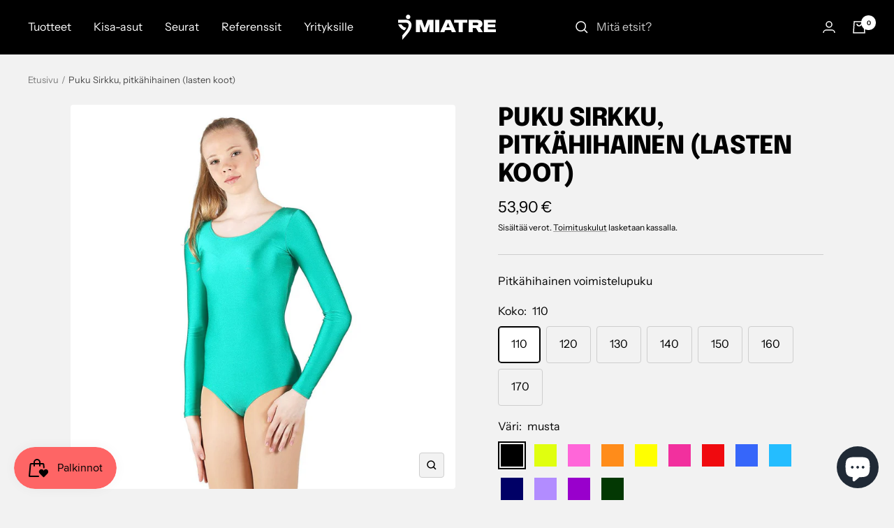

--- FILE ---
content_type: text/html; charset=utf-8
request_url: https://miatre.fi/products/puku-sirkku-pitkahihainen-nuoret
body_size: 94302
content:
<!doctype html><html class="no-js" lang="fi" dir="ltr">
  <head>
    <script type="application/vnd.locksmith+json" data-locksmith>{"version":"v254","locked":false,"initialized":true,"scope":"product","access_granted":true,"access_denied":false,"requires_customer":false,"manual_lock":false,"remote_lock":false,"has_timeout":false,"remote_rendered":null,"hide_resource":false,"hide_links_to_resource":false,"transparent":true,"locks":{"all":[],"opened":[]},"keys":[],"keys_signature":"7e22faf1689e1da690e88a73eb444e271b75a9025afa28c553e061f0192c4399","state":{"template":"product","theme":125719740555,"product":"puku-sirkku-pitkahihainen-nuoret","collection":null,"page":null,"blog":null,"article":null,"app":null},"now":1769297999,"path":"\/products\/puku-sirkku-pitkahihainen-nuoret","locale_root_url":"\/","canonical_url":"https:\/\/miatre.fi\/products\/puku-sirkku-pitkahihainen-nuoret","customer_id":null,"customer_id_signature":"7e22faf1689e1da690e88a73eb444e271b75a9025afa28c553e061f0192c4399","cart":null}</script><script data-locksmith>!function(){undefined;!function(){var s=window.Locksmith={},e=document.querySelector('script[type="application/vnd.locksmith+json"]'),n=e&&e.innerHTML;if(s.state={},s.util={},s.loading=!1,n)try{s.state=JSON.parse(n)}catch(d){}if(document.addEventListener&&document.querySelector){var o,a,i,t=[76,79,67,75,83,77,73,84,72,49,49],c=function(){a=t.slice(0)},l="style",r=function(e){e&&27!==e.keyCode&&"click"!==e.type||(document.removeEventListener("keydown",r),document.removeEventListener("click",r),o&&document.body.removeChild(o),o=null)};c(),document.addEventListener("keyup",function(e){if(e.keyCode===a[0]){if(clearTimeout(i),a.shift(),0<a.length)return void(i=setTimeout(c,1e3));c(),r(),(o=document.createElement("div"))[l].width="50%",o[l].maxWidth="1000px",o[l].height="85%",o[l].border="1px rgba(0, 0, 0, 0.2) solid",o[l].background="rgba(255, 255, 255, 0.99)",o[l].borderRadius="4px",o[l].position="fixed",o[l].top="50%",o[l].left="50%",o[l].transform="translateY(-50%) translateX(-50%)",o[l].boxShadow="0 2px 5px rgba(0, 0, 0, 0.3), 0 0 100vh 100vw rgba(0, 0, 0, 0.5)",o[l].zIndex="2147483645";var t=document.createElement("textarea");t.value=JSON.stringify(JSON.parse(n),null,2),t[l].border="none",t[l].display="block",t[l].boxSizing="border-box",t[l].width="100%",t[l].height="100%",t[l].background="transparent",t[l].padding="22px",t[l].fontFamily="monospace",t[l].fontSize="14px",t[l].color="#333",t[l].resize="none",t[l].outline="none",t.readOnly=!0,o.appendChild(t),document.body.appendChild(o),t.addEventListener("click",function(e){e.stopImmediatePropagation()}),t.select(),document.addEventListener("keydown",r),document.addEventListener("click",r)}})}s.isEmbedded=-1!==window.location.search.indexOf("_ab=0&_fd=0&_sc=1"),s.path=s.state.path||window.location.pathname,s.basePath=s.state.locale_root_url.concat("/apps/locksmith").replace(/^\/\//,"/"),s.reloading=!1,s.util.console=window.console||{log:function(){},error:function(){}},s.util.makeUrl=function(e,t){var n,o=s.basePath+e,a=[],i=s.cache();for(n in i)a.push(n+"="+encodeURIComponent(i[n]));for(n in t)a.push(n+"="+encodeURIComponent(t[n]));return s.state.customer_id&&(a.push("customer_id="+encodeURIComponent(s.state.customer_id)),a.push("customer_id_signature="+encodeURIComponent(s.state.customer_id_signature))),o+=(-1===o.indexOf("?")?"?":"&")+a.join("&")},s._initializeCallbacks=[],s.on=function(e,t){if("initialize"!==e)throw'Locksmith.on() currently only supports the "initialize" event';s._initializeCallbacks.push(t)},s.initializeSession=function(e){if(!s.isEmbedded){var t=!1,n=!0,o=!0;(e=e||{}).silent&&(o=n=!(t=!0)),s.ping({silent:t,spinner:n,reload:o,callback:function(){s._initializeCallbacks.forEach(function(e){e()})}})}},s.cache=function(e){var t={};try{var n=function a(e){return(document.cookie.match("(^|; )"+e+"=([^;]*)")||0)[2]};t=JSON.parse(decodeURIComponent(n("locksmith-params")||"{}"))}catch(d){}if(e){for(var o in e)t[o]=e[o];document.cookie="locksmith-params=; expires=Thu, 01 Jan 1970 00:00:00 GMT; path=/",document.cookie="locksmith-params="+encodeURIComponent(JSON.stringify(t))+"; path=/"}return t},s.cache.cart=s.state.cart,s.cache.cartLastSaved=null,s.params=s.cache(),s.util.reload=function(){s.reloading=!0;try{window.location.href=window.location.href.replace(/#.*/,"")}catch(d){s.util.console.error("Preferred reload method failed",d),window.location.reload()}},s.cache.saveCart=function(e){if(!s.cache.cart||s.cache.cart===s.cache.cartLastSaved)return e?e():null;var t=s.cache.cartLastSaved;s.cache.cartLastSaved=s.cache.cart,fetch("/cart/update.js",{method:"POST",headers:{"Content-Type":"application/json",Accept:"application/json"},body:JSON.stringify({attributes:{locksmith:s.cache.cart}})}).then(function(e){if(!e.ok)throw new Error("Cart update failed: "+e.status);return e.json()}).then(function(){e&&e()})["catch"](function(e){if(s.cache.cartLastSaved=t,!s.reloading)throw e})},s.util.spinnerHTML='<style>body{background:#FFF}@keyframes spin{from{transform:rotate(0deg)}to{transform:rotate(360deg)}}#loading{display:flex;width:100%;height:50vh;color:#777;align-items:center;justify-content:center}#loading .spinner{display:block;animation:spin 600ms linear infinite;position:relative;width:50px;height:50px}#loading .spinner-ring{stroke:currentColor;stroke-dasharray:100%;stroke-width:2px;stroke-linecap:round;fill:none}</style><div id="loading"><div class="spinner"><svg width="100%" height="100%"><svg preserveAspectRatio="xMinYMin"><circle class="spinner-ring" cx="50%" cy="50%" r="45%"></circle></svg></svg></div></div>',s.util.clobberBody=function(e){document.body.innerHTML=e},s.util.clobberDocument=function(e){e.responseText&&(e=e.responseText),document.documentElement&&document.removeChild(document.documentElement);var t=document.open("text/html","replace");t.writeln(e),t.close(),setTimeout(function(){var e=t.querySelector("[autofocus]");e&&e.focus()},100)},s.util.serializeForm=function(e){if(e&&"FORM"===e.nodeName){var t,n,o={};for(t=e.elements.length-1;0<=t;t-=1)if(""!==e.elements[t].name)switch(e.elements[t].nodeName){case"INPUT":switch(e.elements[t].type){default:case"text":case"hidden":case"password":case"button":case"reset":case"submit":o[e.elements[t].name]=e.elements[t].value;break;case"checkbox":case"radio":e.elements[t].checked&&(o[e.elements[t].name]=e.elements[t].value);break;case"file":}break;case"TEXTAREA":o[e.elements[t].name]=e.elements[t].value;break;case"SELECT":switch(e.elements[t].type){case"select-one":o[e.elements[t].name]=e.elements[t].value;break;case"select-multiple":for(n=e.elements[t].options.length-1;0<=n;n-=1)e.elements[t].options[n].selected&&(o[e.elements[t].name]=e.elements[t].options[n].value)}break;case"BUTTON":switch(e.elements[t].type){case"reset":case"submit":case"button":o[e.elements[t].name]=e.elements[t].value}}return o}},s.util.on=function(e,i,s,t){t=t||document;var c="locksmith-"+e+i,n=function(e){var t=e.target,n=e.target.parentElement,o=t&&t.className&&(t.className.baseVal||t.className)||"",a=n&&n.className&&(n.className.baseVal||n.className)||"";("string"==typeof o&&-1!==o.split(/\s+/).indexOf(i)||"string"==typeof a&&-1!==a.split(/\s+/).indexOf(i))&&!e[c]&&(e[c]=!0,s(e))};t.attachEvent?t.attachEvent(e,n):t.addEventListener(e,n,!1)},s.util.enableActions=function(e){s.util.on("click","locksmith-action",function(e){e.preventDefault();var t=e.target;t.dataset.confirmWith&&!confirm(t.dataset.confirmWith)||(t.disabled=!0,t.innerText=t.dataset.disableWith,s.post("/action",t.dataset.locksmithParams,{spinner:!1,type:"text",success:function(e){(e=JSON.parse(e.responseText)).message&&alert(e.message),s.util.reload()}}))},e)},s.util.inject=function(e,t){var n=["data","locksmith","append"];if(-1!==t.indexOf(n.join("-"))){var o=document.createElement("div");o.innerHTML=t,e.appendChild(o)}else e.innerHTML=t;var a,i,s=e.querySelectorAll("script");for(i=0;i<s.length;++i){a=s[i];var c=document.createElement("script");if(a.type&&(c.type=a.type),a.src)c.src=a.src;else{var l=document.createTextNode(a.innerHTML);c.appendChild(l)}e.appendChild(c)}var r=e.querySelector("[autofocus]");r&&r.focus()},s.post=function(e,t,n){!1!==(n=n||{}).spinner&&s.util.clobberBody(s.util.spinnerHTML);var o={};n.container===document?(o.layout=1,n.success=function(e){s.util.clobberDocument(e)}):n.container&&(o.layout=0,n.success=function(e){var t=document.getElementById(n.container);s.util.inject(t,e),t.id===t.firstChild.id&&t.parentElement.replaceChild(t.firstChild,t)}),n.form_type&&(t.form_type=n.form_type),n.include_layout_classes!==undefined&&(t.include_layout_classes=n.include_layout_classes),n.lock_id!==undefined&&(t.lock_id=n.lock_id),s.loading=!0;var a=s.util.makeUrl(e,o),i="json"===n.type||"text"===n.type;fetch(a,{method:"POST",headers:{"Content-Type":"application/json",Accept:i?"application/json":"text/html"},body:JSON.stringify(t)}).then(function(e){if(!e.ok)throw new Error("Request failed: "+e.status);return e.text()}).then(function(e){var t=n.success||s.util.clobberDocument;t(i?{responseText:e}:e)})["catch"](function(e){if(!s.reloading)if("dashboard.weglot.com"!==window.location.host){if(!n.silent)throw alert("Something went wrong! Please refresh and try again."),e;console.error(e)}else console.error(e)})["finally"](function(){s.loading=!1})},s.postResource=function(e,t){e.path=s.path,e.search=window.location.search,e.state=s.state,e.passcode&&(e.passcode=e.passcode.trim()),e.email&&(e.email=e.email.trim()),e.state.cart=s.cache.cart,e.locksmith_json=s.jsonTag,e.locksmith_json_signature=s.jsonTagSignature,s.post("/resource",e,t)},s.ping=function(e){if(!s.isEmbedded){e=e||{};var t=function(){e.reload?s.util.reload():"function"==typeof e.callback&&e.callback()};s.post("/ping",{path:s.path,search:window.location.search,state:s.state},{spinner:!!e.spinner,silent:"undefined"==typeof e.silent||e.silent,type:"text",success:function(e){e&&e.responseText?((e=JSON.parse(e.responseText)).messages&&0<e.messages.length&&s.showMessages(e.messages),e.cart&&s.cache.cart!==e.cart?(s.cache.cart=e.cart,s.cache.saveCart(function(){t(),e.cart&&e.cart.match(/^.+:/)&&s.util.reload()})):t()):console.error("[Locksmith] Invalid result in ping callback:",e)}})}},s.timeoutMonitor=function(){var e=s.cache.cart;s.ping({callback:function(){e!==s.cache.cart||setTimeout(function(){s.timeoutMonitor()},6e4)}})},s.showMessages=function(e){var t=document.createElement("div");t.style.position="fixed",t.style.left=0,t.style.right=0,t.style.bottom="-50px",t.style.opacity=0,t.style.background="#191919",t.style.color="#ddd",t.style.transition="bottom 0.2s, opacity 0.2s",t.style.zIndex=999999,t.innerHTML="        <style>          .locksmith-ab .locksmith-b { display: none; }          .locksmith-ab.toggled .locksmith-b { display: flex; }          .locksmith-ab.toggled .locksmith-a { display: none; }          .locksmith-flex { display: flex; flex-wrap: wrap; justify-content: space-between; align-items: center; padding: 10px 20px; }          .locksmith-message + .locksmith-message { border-top: 1px #555 solid; }          .locksmith-message a { color: inherit; font-weight: bold; }          .locksmith-message a:hover { color: inherit; opacity: 0.8; }          a.locksmith-ab-toggle { font-weight: inherit; text-decoration: underline; }          .locksmith-text { flex-grow: 1; }          .locksmith-cta { flex-grow: 0; text-align: right; }          .locksmith-cta button { transform: scale(0.8); transform-origin: left; }          .locksmith-cta > * { display: block; }          .locksmith-cta > * + * { margin-top: 10px; }          .locksmith-message a.locksmith-close { flex-grow: 0; text-decoration: none; margin-left: 15px; font-size: 30px; font-family: monospace; display: block; padding: 2px 10px; }                    @media screen and (max-width: 600px) {            .locksmith-wide-only { display: none !important; }            .locksmith-flex { padding: 0 15px; }            .locksmith-flex > * { margin-top: 5px; margin-bottom: 5px; }            .locksmith-cta { text-align: left; }          }                    @media screen and (min-width: 601px) {            .locksmith-narrow-only { display: none !important; }          }        </style>      "+e.map(function(e){return'<div class="locksmith-message">'+e+"</div>"}).join(""),document.body.appendChild(t),document.body.style.position="relative",document.body.parentElement.style.paddingBottom=t.offsetHeight+"px",setTimeout(function(){t.style.bottom=0,t.style.opacity=1},50),s.util.on("click","locksmith-ab-toggle",function(e){e.preventDefault();for(var t=e.target.parentElement;-1===t.className.split(" ").indexOf("locksmith-ab");)t=t.parentElement;-1!==t.className.split(" ").indexOf("toggled")?t.className=t.className.replace("toggled",""):t.className=t.className+" toggled"}),s.util.enableActions(t)}}()}();</script>
      <script data-locksmith>Locksmith.cache.cart=null</script>

  <script data-locksmith>Locksmith.jsonTag="{\"version\":\"v254\",\"locked\":false,\"initialized\":true,\"scope\":\"product\",\"access_granted\":true,\"access_denied\":false,\"requires_customer\":false,\"manual_lock\":false,\"remote_lock\":false,\"has_timeout\":false,\"remote_rendered\":null,\"hide_resource\":false,\"hide_links_to_resource\":false,\"transparent\":true,\"locks\":{\"all\":[],\"opened\":[]},\"keys\":[],\"keys_signature\":\"7e22faf1689e1da690e88a73eb444e271b75a9025afa28c553e061f0192c4399\",\"state\":{\"template\":\"product\",\"theme\":125719740555,\"product\":\"puku-sirkku-pitkahihainen-nuoret\",\"collection\":null,\"page\":null,\"blog\":null,\"article\":null,\"app\":null},\"now\":1769297999,\"path\":\"\\\/products\\\/puku-sirkku-pitkahihainen-nuoret\",\"locale_root_url\":\"\\\/\",\"canonical_url\":\"https:\\\/\\\/miatre.fi\\\/products\\\/puku-sirkku-pitkahihainen-nuoret\",\"customer_id\":null,\"customer_id_signature\":\"7e22faf1689e1da690e88a73eb444e271b75a9025afa28c553e061f0192c4399\",\"cart\":null}";Locksmith.jsonTagSignature="6a69a52cf49877e1e89a3099bc567cc0ee9e31cda78752ae501c8cedac6da112"</script>
    <script>
  // Google Consent Mode V2 integration script from Consentmo GDPR
  window.isenseRules = {};
  window.isenseRules.gcm = {
      gcmVersion: 2,
      integrationVersion: 2,
      initialState: 7,
      customChanges: false,
      consentUpdated: false,
      adsDataRedaction: true,
      urlPassthrough: false,
      storage: { ad_personalization: "granted", ad_storage: "granted", ad_user_data: "granted", analytics_storage: "granted", functionality_storage: "granted", personalization_storage: "granted", security_storage: "granted", wait_for_update: 500 }
  };
  window.isenseRules.initializeGcm = function (rules) {
    let initialState = rules.initialState;
    let analyticsBlocked = initialState === 0 || initialState === 3 || initialState === 6 || initialState === 7;
    let marketingBlocked = initialState === 0 || initialState === 2 || initialState === 5 || initialState === 7;
    let functionalityBlocked = initialState === 4 || initialState === 5 || initialState === 6 || initialState === 7;

    let gdprCache = localStorage.getItem('gdprCache') ? JSON.parse(localStorage.getItem('gdprCache')) : null;
    if (gdprCache && typeof gdprCache.updatedPreferences !== "undefined") {
      let updatedPreferences = gdprCache && typeof gdprCache.updatedPreferences !== "undefined" ? gdprCache.updatedPreferences : null;
      analyticsBlocked = parseInt(updatedPreferences.indexOf('analytics')) > -1;
      marketingBlocked = parseInt(updatedPreferences.indexOf('marketing')) > -1;
      functionalityBlocked = parseInt(updatedPreferences.indexOf('functionality')) > -1;

      rules.consentUpdated = true;
    }
    
    isenseRules.gcm = {
      ...rules,
      storage: {
        ad_personalization: marketingBlocked ? "denied" : "granted",
        ad_storage: marketingBlocked ? "denied" : "granted",
        ad_user_data: marketingBlocked ? "denied" : "granted",
        analytics_storage: analyticsBlocked ? "denied" : "granted",
        functionality_storage: functionalityBlocked ? "denied" : "granted",
        personalization_storage: functionalityBlocked ? "denied" : "granted",
        security_storage: "granted",
        wait_for_update: 500
      },
    };
  }

  // Google Consent Mode - initialization start
  window.isenseRules.initializeGcm({
    ...window.isenseRules.gcm,
    adsDataRedaction: true,
    urlPassthrough: false,
    initialState: 7
  });

  /*
  * initialState acceptable values:
  * 0 - Set both ad_storage and analytics_storage to denied
  * 1 - Set all categories to granted
  * 2 - Set only ad_storage to denied
  * 3 - Set only analytics_storage to denied
  * 4 - Set only functionality_storage to denied
  * 5 - Set both ad_storage and functionality_storage to denied
  * 6 - Set both analytics_storage and functionality_storage to denied
  * 7 - Set all categories to denied
  */

  window.dataLayer = window.dataLayer || [];
  function gtag() { window.dataLayer.push(arguments); }
  gtag("consent", "default", isenseRules.gcm.storage);
  isenseRules.gcm.adsDataRedaction && gtag("set", "ads_data_redaction", isenseRules.gcm.adsDataRedaction);
  isenseRules.gcm.urlPassthrough && gtag("set", "url_passthrough", isenseRules.gcm.urlPassthrough);
</script>
    
    <meta name="google-site-verification" content="5YDYL1ICGD7WfmHMVKb3yD_7DIv-DT5YjYYgVe0o3LM" />
  <!-- Google Tag Manager -->
  <script>(function(w,d,s,l,i){w[l]=w[l]||[];w[l].push({'gtm.start':
  new Date().getTime(),event:'gtm.js'});var f=d.getElementsByTagName(s)[0],
  j=d.createElement(s),dl=l!='dataLayer'?'&l='+l:'';j.async=true;j.src=
  'https://www.googletagmanager.com/gtm.js?id='+i+dl;f.parentNode.insertBefore(j,f);
  })(window,document,'script','dataLayer','GTM-5M3FS4W');</script>
  <!-- End Google Tag Manager --> 
    <meta charset="utf-8">
    <meta name="viewport" content="width=device-width, initial-scale=1.0, height=device-height, minimum-scale=1.0, maximum-scale=1.0">
    <meta name="theme-color" content="#000000">

    <title>Puku Sirkku, pitkähihainen (lasten koot)</title><meta name="description" content="Tässä viehättävän yksinkertainen puku pitkillä hihoilla. Puvussa on avarrettu pääntie, josta on helppo sujahtaa sisään. Selkään sijoitettu pystyleikkaus takaa täydellisen istuvuuden. Malli on kehitetty erityisesti eri voimistelu -ja tanssilajien harrastajille, olitpa sitten harjoittelemassa tai suuntaamassa kisoihin.">
<link rel="canonical" href="https://miatre.fi/products/puku-sirkku-pitkahihainen-nuoret"><link rel="shortcut icon" href="//miatre.fi/cdn/shop/files/Miatre_favicon_96x96.png?v=1661232199" type="image/png"><link rel="preconnect" href="https://cdn.shopify.com">
    <link rel="dns-prefetch" href="https://productreviews.shopifycdn.com">
    <link rel="dns-prefetch" href="https://www.google-analytics.com"><link rel="preconnect" href="https://fonts.shopifycdn.com" crossorigin><link rel="preload" as="style" href="//miatre.fi/cdn/shop/t/6/assets/theme.css?v=29020244478402775911659696370">
    <link rel="preload" as="script" href="//miatre.fi/cdn/shop/t/6/assets/vendor.js?v=31715688253868339281654696132">
    <link rel="preload" as="script" href="//miatre.fi/cdn/shop/t/6/assets/theme.js?v=157722210496115250161654696133"><link rel="preload" as="fetch" href="/products/puku-sirkku-pitkahihainen-nuoret.js" crossorigin>
      <link rel="preload" as="image" imagesizes="(max-width: 999px) calc(100vw - 48px), 640px" imagesrcset="//miatre.fi/cdn/shop/products/puku-sirkku-pitkahihainen-nuoret-110-irlanninvihrea-471090_400x.jpg?v=1657108495 400w, //miatre.fi/cdn/shop/products/puku-sirkku-pitkahihainen-nuoret-110-irlanninvihrea-471090_500x.jpg?v=1657108495 500w, //miatre.fi/cdn/shop/products/puku-sirkku-pitkahihainen-nuoret-110-irlanninvihrea-471090_600x.jpg?v=1657108495 600w, //miatre.fi/cdn/shop/products/puku-sirkku-pitkahihainen-nuoret-110-irlanninvihrea-471090_700x.jpg?v=1657108495 700w, //miatre.fi/cdn/shop/products/puku-sirkku-pitkahihainen-nuoret-110-irlanninvihrea-471090_800x.jpg?v=1657108495 800w, //miatre.fi/cdn/shop/products/puku-sirkku-pitkahihainen-nuoret-110-irlanninvihrea-471090_900x.jpg?v=1657108495 900w, //miatre.fi/cdn/shop/products/puku-sirkku-pitkahihainen-nuoret-110-irlanninvihrea-471090_1000x.jpg?v=1657108495 1000w, //miatre.fi/cdn/shop/products/puku-sirkku-pitkahihainen-nuoret-110-irlanninvihrea-471090_1080x.jpg?v=1657108495 1080w
">


















<meta property="og:type" content="product">
<meta property="og:title" content="Puku Sirkku, pitkähihainen (lasten koot)">
<meta property="product:price:amount" content="53,90">
  <meta property="product:price:currency" content="EUR"><meta property="og:image" content="http://miatre.fi/cdn/shop/products/puku-sirkku-pitkahihainen-nuoret-110-irlanninvihrea-471090.jpg?v=1657108495">
<meta property="og:image:secure_url" content="https://miatre.fi/cdn/shop/products/puku-sirkku-pitkahihainen-nuoret-110-irlanninvihrea-471090.jpg?v=1657108495">
<meta property="og:image:width" content="1080">
  <meta property="og:image:height" content="1080"><meta property="og:description" content="Tässä viehättävän yksinkertainen puku pitkillä hihoilla. Puvussa on avarrettu pääntie, josta on helppo sujahtaa sisään. Selkään sijoitettu pystyleikkaus takaa täydellisen istuvuuden. Malli on kehitetty erityisesti eri voimistelu -ja tanssilajien harrastajille, olitpa sitten harjoittelemassa tai suuntaamassa kisoihin.">
<meta property="og:url" content="https://miatre.fi/products/puku-sirkku-pitkahihainen-nuoret">
<meta property="og:site_name" content="Miatre"><meta name="twitter:card" content="summary"><meta name="twitter:title" content="Puku Sirkku, pitkähihainen (lasten koot)">
<meta name="twitter:description" content="Kaunis ja monikäyttöinen puku moneen lajiin
Tässä viehättävän yksinkertainen puku pitkillä hihoilla. Puvussa on avarrettu pääntie, josta on helppo sujahtaa sisään. Selkään sijoitettu pystyleikkaus takaa täydellisen istuvuuden. Malli on kehitetty erityisesti eri voimistelu -ja tanssilajien harrastajille, olitpa sitten harjoittelemassa tai suuntaamassa kisoihin. Valmistettu teknisestä, erittäin kestävästä lycrasta, joka antaa lihastukea ja toimii kuin toinen iho.
80% Polyamidi 20% Elastaani. 
Konepesu 40°C.
Tuote on 100% suomalaista käsityötä, valmistettu Tampereella.">
<meta name="twitter:image" content="https://miatre.fi/cdn/shop/products/puku-sirkku-pitkahihainen-nuoret-110-irlanninvihrea-471090_1200x1200_crop_center.jpg?v=1657108495">
<meta name="twitter:image:alt" content="Puku Sirkku, pitkähihainen (nuoret) - Miatre - 110 - irlanninvihreä">
    




















  <script type="application/ld+json">
  {
    "@context": "https://schema.org",
    "@type": "Product",
    "productID": 6918128271499,
    "offers": [


















{
          "@type": "Offer",
          "name": "110 \/ musta",
          "availability":"https://schema.org/InStock",
          "price": 53.9,
          "priceCurrency": "EUR",
          "priceValidUntil": "2026-02-04",
          "url": "/products/puku-sirkku-pitkahihainen-nuoret?variant=49271578984794"
        },



















{
          "@type": "Offer",
          "name": "110 \/ neonkeltainen",
          "availability":"https://schema.org/InStock",
          "price": 53.9,
          "priceCurrency": "EUR",
          "priceValidUntil": "2026-02-04",
          "url": "/products/puku-sirkku-pitkahihainen-nuoret?variant=49271579017562"
        },



















{
          "@type": "Offer",
          "name": "110 \/ neonpinkki",
          "availability":"https://schema.org/InStock",
          "price": 53.9,
          "priceCurrency": "EUR",
          "priceValidUntil": "2026-02-04",
          "url": "/products/puku-sirkku-pitkahihainen-nuoret?variant=49271579050330"
        },



















{
          "@type": "Offer",
          "name": "110 \/ oranssi",
          "availability":"https://schema.org/InStock",
          "price": 53.9,
          "priceCurrency": "EUR",
          "priceValidUntil": "2026-02-04",
          "url": "/products/puku-sirkku-pitkahihainen-nuoret?variant=49271579083098"
        },



















{
          "@type": "Offer",
          "name": "110 \/ keltainen",
          "availability":"https://schema.org/InStock",
          "price": 53.9,
          "priceCurrency": "EUR",
          "priceValidUntil": "2026-02-04",
          "url": "/products/puku-sirkku-pitkahihainen-nuoret?variant=49271579115866"
        },



















{
          "@type": "Offer",
          "name": "110 \/ fuksia",
          "availability":"https://schema.org/InStock",
          "price": 53.9,
          "priceCurrency": "EUR",
          "priceValidUntil": "2026-02-04",
          "url": "/products/puku-sirkku-pitkahihainen-nuoret?variant=49271579148634"
        },



















{
          "@type": "Offer",
          "name": "110 \/ kirkkaanpunainen",
          "availability":"https://schema.org/InStock",
          "price": 53.9,
          "priceCurrency": "EUR",
          "priceValidUntil": "2026-02-04",
          "url": "/products/puku-sirkku-pitkahihainen-nuoret?variant=49271579181402"
        },



















{
          "@type": "Offer",
          "name": "110 \/ kirkkaansininen",
          "availability":"https://schema.org/InStock",
          "price": 53.9,
          "priceCurrency": "EUR",
          "priceValidUntil": "2026-02-04",
          "url": "/products/puku-sirkku-pitkahihainen-nuoret?variant=49271579214170"
        },



















{
          "@type": "Offer",
          "name": "110 \/ tummaturkoosi",
          "availability":"https://schema.org/InStock",
          "price": 53.9,
          "priceCurrency": "EUR",
          "priceValidUntil": "2026-02-04",
          "url": "/products/puku-sirkku-pitkahihainen-nuoret?variant=49271579246938"
        },



















{
          "@type": "Offer",
          "name": "110 \/ tummansininen",
          "availability":"https://schema.org/InStock",
          "price": 53.9,
          "priceCurrency": "EUR",
          "priceValidUntil": "2026-02-04",
          "url": "/products/puku-sirkku-pitkahihainen-nuoret?variant=49271579279706"
        },



















{
          "@type": "Offer",
          "name": "110 \/ lila",
          "availability":"https://schema.org/InStock",
          "price": 53.9,
          "priceCurrency": "EUR",
          "priceValidUntil": "2026-02-04",
          "url": "/products/puku-sirkku-pitkahihainen-nuoret?variant=49271579312474"
        },



















{
          "@type": "Offer",
          "name": "110 \/ violetti",
          "availability":"https://schema.org/InStock",
          "price": 53.9,
          "priceCurrency": "EUR",
          "priceValidUntil": "2026-02-04",
          "url": "/products/puku-sirkku-pitkahihainen-nuoret?variant=49271579345242"
        },



















{
          "@type": "Offer",
          "name": "110 \/ tummanvihreä",
          "availability":"https://schema.org/InStock",
          "price": 53.9,
          "priceCurrency": "EUR",
          "priceValidUntil": "2026-02-04",
          "url": "/products/puku-sirkku-pitkahihainen-nuoret?variant=49271579378010"
        },



















{
          "@type": "Offer",
          "name": "120 \/ musta",
          "availability":"https://schema.org/InStock",
          "price": 53.9,
          "priceCurrency": "EUR",
          "priceValidUntil": "2026-02-04","sku": "5016-black-120",
            "gtin14": "",
          "url": "/products/puku-sirkku-pitkahihainen-nuoret?variant=40513572438155"
        },



















{
          "@type": "Offer",
          "name": "120 \/ neonkeltainen",
          "availability":"https://schema.org/InStock",
          "price": 53.9,
          "priceCurrency": "EUR",
          "priceValidUntil": "2026-02-04","sku": "5016-neon yellow-120",
            "gtin14": "",
          "url": "/products/puku-sirkku-pitkahihainen-nuoret?variant=40513572470923"
        },



















{
          "@type": "Offer",
          "name": "120 \/ neonpinkki",
          "availability":"https://schema.org/InStock",
          "price": 53.9,
          "priceCurrency": "EUR",
          "priceValidUntil": "2026-02-04","sku": "5016-neon pink-120",
            "gtin14": "",
          "url": "/products/puku-sirkku-pitkahihainen-nuoret?variant=40513572536459"
        },



















{
          "@type": "Offer",
          "name": "120 \/ oranssi",
          "availability":"https://schema.org/InStock",
          "price": 53.9,
          "priceCurrency": "EUR",
          "priceValidUntil": "2026-02-04","sku": "5016-orange-120",
            "gtin14": "",
          "url": "/products/puku-sirkku-pitkahihainen-nuoret?variant=40513572503691"
        },



















{
          "@type": "Offer",
          "name": "120 \/ keltainen",
          "availability":"https://schema.org/InStock",
          "price": 53.9,
          "priceCurrency": "EUR",
          "priceValidUntil": "2026-02-04","sku": "5016-yellow-120",
            "gtin14": "",
          "url": "/products/puku-sirkku-pitkahihainen-nuoret?variant=40748971786379"
        },



















{
          "@type": "Offer",
          "name": "120 \/ fuksia",
          "availability":"https://schema.org/InStock",
          "price": 53.9,
          "priceCurrency": "EUR",
          "priceValidUntil": "2026-02-04","sku": "5016-fuchsia-120",
            "gtin14": "",
          "url": "/products/puku-sirkku-pitkahihainen-nuoret?variant=40513572569227"
        },



















{
          "@type": "Offer",
          "name": "120 \/ kirkkaanpunainen",
          "availability":"https://schema.org/InStock",
          "price": 53.9,
          "priceCurrency": "EUR",
          "priceValidUntil": "2026-02-04","sku": "5016-red-120",
            "gtin14": "",
          "url": "/products/puku-sirkku-pitkahihainen-nuoret?variant=40513572601995"
        },



















{
          "@type": "Offer",
          "name": "120 \/ kirkkaansininen",
          "availability":"https://schema.org/InStock",
          "price": 53.9,
          "priceCurrency": "EUR",
          "priceValidUntil": "2026-02-04","sku": "5016-bright blue-120",
            "gtin14": "",
          "url": "/products/puku-sirkku-pitkahihainen-nuoret?variant=40513572634763"
        },



















{
          "@type": "Offer",
          "name": "120 \/ tummaturkoosi",
          "availability":"https://schema.org/InStock",
          "price": 53.9,
          "priceCurrency": "EUR",
          "priceValidUntil": "2026-02-04","sku": "5016-turquoise-120",
            "gtin14": "",
          "url": "/products/puku-sirkku-pitkahihainen-nuoret?variant=40513572667531"
        },



















{
          "@type": "Offer",
          "name": "120 \/ tummansininen",
          "availability":"https://schema.org/InStock",
          "price": 53.9,
          "priceCurrency": "EUR",
          "priceValidUntil": "2026-02-04","sku": "5016-dark blue-120",
            "gtin14": "",
          "url": "/products/puku-sirkku-pitkahihainen-nuoret?variant=40513572700299"
        },



















{
          "@type": "Offer",
          "name": "120 \/ lila",
          "availability":"https://schema.org/InStock",
          "price": 53.9,
          "priceCurrency": "EUR",
          "priceValidUntil": "2026-02-04","sku": "5016-lilac-120",
            "gtin14": "",
          "url": "/products/puku-sirkku-pitkahihainen-nuoret?variant=40513572733067"
        },



















{
          "@type": "Offer",
          "name": "120 \/ violetti",
          "availability":"https://schema.org/InStock",
          "price": 53.9,
          "priceCurrency": "EUR",
          "priceValidUntil": "2026-02-04","sku": "5016-purple-120",
            "gtin14": "",
          "url": "/products/puku-sirkku-pitkahihainen-nuoret?variant=40513572765835"
        },



















{
          "@type": "Offer",
          "name": "120 \/ tummanvihreä",
          "availability":"https://schema.org/InStock",
          "price": 53.9,
          "priceCurrency": "EUR",
          "priceValidUntil": "2026-02-04","sku": "5016-dark green-120",
            "gtin14": "",
          "url": "/products/puku-sirkku-pitkahihainen-nuoret?variant=40748971819147"
        },



















{
          "@type": "Offer",
          "name": "130 \/ musta",
          "availability":"https://schema.org/InStock",
          "price": 53.9,
          "priceCurrency": "EUR",
          "priceValidUntil": "2026-02-04","sku": "5016-black-130",
            "gtin14": "",
          "url": "/products/puku-sirkku-pitkahihainen-nuoret?variant=40513572831371"
        },



















{
          "@type": "Offer",
          "name": "130 \/ neonkeltainen",
          "availability":"https://schema.org/InStock",
          "price": 53.9,
          "priceCurrency": "EUR",
          "priceValidUntil": "2026-02-04","sku": "5016-neon yellow-130",
            "gtin14": "",
          "url": "/products/puku-sirkku-pitkahihainen-nuoret?variant=40513572864139"
        },



















{
          "@type": "Offer",
          "name": "130 \/ neonpinkki",
          "availability":"https://schema.org/InStock",
          "price": 53.9,
          "priceCurrency": "EUR",
          "priceValidUntil": "2026-02-04","sku": "5016-neon pink-130",
            "gtin14": "",
          "url": "/products/puku-sirkku-pitkahihainen-nuoret?variant=40513572929675"
        },



















{
          "@type": "Offer",
          "name": "130 \/ oranssi",
          "availability":"https://schema.org/InStock",
          "price": 53.9,
          "priceCurrency": "EUR",
          "priceValidUntil": "2026-02-04","sku": "5016-orange-130",
            "gtin14": "",
          "url": "/products/puku-sirkku-pitkahihainen-nuoret?variant=40513572896907"
        },



















{
          "@type": "Offer",
          "name": "130 \/ keltainen",
          "availability":"https://schema.org/InStock",
          "price": 53.9,
          "priceCurrency": "EUR",
          "priceValidUntil": "2026-02-04","sku": "5016-yellow-130",
            "gtin14": "",
          "url": "/products/puku-sirkku-pitkahihainen-nuoret?variant=40748971851915"
        },



















{
          "@type": "Offer",
          "name": "130 \/ fuksia",
          "availability":"https://schema.org/InStock",
          "price": 53.9,
          "priceCurrency": "EUR",
          "priceValidUntil": "2026-02-04","sku": "5016-fuchsia-130",
            "gtin14": "",
          "url": "/products/puku-sirkku-pitkahihainen-nuoret?variant=40513572962443"
        },



















{
          "@type": "Offer",
          "name": "130 \/ kirkkaanpunainen",
          "availability":"https://schema.org/InStock",
          "price": 53.9,
          "priceCurrency": "EUR",
          "priceValidUntil": "2026-02-04","sku": "5016-red-130",
            "gtin14": "",
          "url": "/products/puku-sirkku-pitkahihainen-nuoret?variant=40513572995211"
        },



















{
          "@type": "Offer",
          "name": "130 \/ kirkkaansininen",
          "availability":"https://schema.org/InStock",
          "price": 53.9,
          "priceCurrency": "EUR",
          "priceValidUntil": "2026-02-04","sku": "5016-bright blue-130",
            "gtin14": "",
          "url": "/products/puku-sirkku-pitkahihainen-nuoret?variant=40513573027979"
        },



















{
          "@type": "Offer",
          "name": "130 \/ tummaturkoosi",
          "availability":"https://schema.org/InStock",
          "price": 53.9,
          "priceCurrency": "EUR",
          "priceValidUntil": "2026-02-04","sku": "5016-turquoise-130",
            "gtin14": "",
          "url": "/products/puku-sirkku-pitkahihainen-nuoret?variant=40513573060747"
        },



















{
          "@type": "Offer",
          "name": "130 \/ tummansininen",
          "availability":"https://schema.org/InStock",
          "price": 53.9,
          "priceCurrency": "EUR",
          "priceValidUntil": "2026-02-04","sku": "5016-dark blue-130",
            "gtin14": "",
          "url": "/products/puku-sirkku-pitkahihainen-nuoret?variant=40513573093515"
        },



















{
          "@type": "Offer",
          "name": "130 \/ lila",
          "availability":"https://schema.org/InStock",
          "price": 53.9,
          "priceCurrency": "EUR",
          "priceValidUntil": "2026-02-04","sku": "5016-lilac-130",
            "gtin14": "",
          "url": "/products/puku-sirkku-pitkahihainen-nuoret?variant=40513573126283"
        },



















{
          "@type": "Offer",
          "name": "130 \/ violetti",
          "availability":"https://schema.org/InStock",
          "price": 53.9,
          "priceCurrency": "EUR",
          "priceValidUntil": "2026-02-04","sku": "5016-purple-130",
            "gtin14": "",
          "url": "/products/puku-sirkku-pitkahihainen-nuoret?variant=40513573159051"
        },



















{
          "@type": "Offer",
          "name": "130 \/ tummanvihreä",
          "availability":"https://schema.org/InStock",
          "price": 53.9,
          "priceCurrency": "EUR",
          "priceValidUntil": "2026-02-04","sku": "5016-dark green-130",
            "gtin14": "",
          "url": "/products/puku-sirkku-pitkahihainen-nuoret?variant=40748971884683"
        },



















{
          "@type": "Offer",
          "name": "140 \/ musta",
          "availability":"https://schema.org/InStock",
          "price": 53.9,
          "priceCurrency": "EUR",
          "priceValidUntil": "2026-02-04","sku": "5016-black-140",
            "gtin14": "",
          "url": "/products/puku-sirkku-pitkahihainen-nuoret?variant=40513573224587"
        },



















{
          "@type": "Offer",
          "name": "140 \/ neonkeltainen",
          "availability":"https://schema.org/InStock",
          "price": 53.9,
          "priceCurrency": "EUR",
          "priceValidUntil": "2026-02-04","sku": "5016-neon yellow-140",
            "gtin14": "",
          "url": "/products/puku-sirkku-pitkahihainen-nuoret?variant=40513573257355"
        },



















{
          "@type": "Offer",
          "name": "140 \/ neonpinkki",
          "availability":"https://schema.org/InStock",
          "price": 53.9,
          "priceCurrency": "EUR",
          "priceValidUntil": "2026-02-04","sku": "5016-neon pink-140",
            "gtin14": "",
          "url": "/products/puku-sirkku-pitkahihainen-nuoret?variant=40513573322891"
        },



















{
          "@type": "Offer",
          "name": "140 \/ oranssi",
          "availability":"https://schema.org/InStock",
          "price": 53.9,
          "priceCurrency": "EUR",
          "priceValidUntil": "2026-02-04","sku": "5016-orange-140",
            "gtin14": "",
          "url": "/products/puku-sirkku-pitkahihainen-nuoret?variant=40513573290123"
        },



















{
          "@type": "Offer",
          "name": "140 \/ keltainen",
          "availability":"https://schema.org/InStock",
          "price": 53.9,
          "priceCurrency": "EUR",
          "priceValidUntil": "2026-02-04","sku": "5016-yellow-140",
            "gtin14": "",
          "url": "/products/puku-sirkku-pitkahihainen-nuoret?variant=40748971917451"
        },



















{
          "@type": "Offer",
          "name": "140 \/ fuksia",
          "availability":"https://schema.org/InStock",
          "price": 53.9,
          "priceCurrency": "EUR",
          "priceValidUntil": "2026-02-04","sku": "5016-fuchsia-140",
            "gtin14": "",
          "url": "/products/puku-sirkku-pitkahihainen-nuoret?variant=40513573355659"
        },



















{
          "@type": "Offer",
          "name": "140 \/ kirkkaanpunainen",
          "availability":"https://schema.org/InStock",
          "price": 53.9,
          "priceCurrency": "EUR",
          "priceValidUntil": "2026-02-04","sku": "5016-red-140",
            "gtin14": "",
          "url": "/products/puku-sirkku-pitkahihainen-nuoret?variant=40513573388427"
        },



















{
          "@type": "Offer",
          "name": "140 \/ kirkkaansininen",
          "availability":"https://schema.org/InStock",
          "price": 53.9,
          "priceCurrency": "EUR",
          "priceValidUntil": "2026-02-04","sku": "5016-bright blue-140",
            "gtin14": "",
          "url": "/products/puku-sirkku-pitkahihainen-nuoret?variant=40513573421195"
        },



















{
          "@type": "Offer",
          "name": "140 \/ tummaturkoosi",
          "availability":"https://schema.org/InStock",
          "price": 53.9,
          "priceCurrency": "EUR",
          "priceValidUntil": "2026-02-04","sku": "5016-turquoise-140",
            "gtin14": "",
          "url": "/products/puku-sirkku-pitkahihainen-nuoret?variant=40513573453963"
        },



















{
          "@type": "Offer",
          "name": "140 \/ tummansininen",
          "availability":"https://schema.org/InStock",
          "price": 53.9,
          "priceCurrency": "EUR",
          "priceValidUntil": "2026-02-04","sku": "5016-dark blue-140",
            "gtin14": "",
          "url": "/products/puku-sirkku-pitkahihainen-nuoret?variant=40513573486731"
        },



















{
          "@type": "Offer",
          "name": "140 \/ lila",
          "availability":"https://schema.org/InStock",
          "price": 53.9,
          "priceCurrency": "EUR",
          "priceValidUntil": "2026-02-04","sku": "5016-lilac-140",
            "gtin14": "",
          "url": "/products/puku-sirkku-pitkahihainen-nuoret?variant=40513573519499"
        },



















{
          "@type": "Offer",
          "name": "140 \/ violetti",
          "availability":"https://schema.org/InStock",
          "price": 53.9,
          "priceCurrency": "EUR",
          "priceValidUntil": "2026-02-04","sku": "5016-purple-140",
            "gtin14": "",
          "url": "/products/puku-sirkku-pitkahihainen-nuoret?variant=40513573552267"
        },



















{
          "@type": "Offer",
          "name": "140 \/ tummanvihreä",
          "availability":"https://schema.org/InStock",
          "price": 53.9,
          "priceCurrency": "EUR",
          "priceValidUntil": "2026-02-04","sku": "5016-dark green-140",
            "gtin14": "",
          "url": "/products/puku-sirkku-pitkahihainen-nuoret?variant=40748971950219"
        },



















{
          "@type": "Offer",
          "name": "150 \/ musta",
          "availability":"https://schema.org/InStock",
          "price": 53.9,
          "priceCurrency": "EUR",
          "priceValidUntil": "2026-02-04","sku": "5016-black-150",
            "gtin14": "",
          "url": "/products/puku-sirkku-pitkahihainen-nuoret?variant=40513573617803"
        },



















{
          "@type": "Offer",
          "name": "150 \/ neonkeltainen",
          "availability":"https://schema.org/InStock",
          "price": 53.9,
          "priceCurrency": "EUR",
          "priceValidUntil": "2026-02-04","sku": "5016-neon yellow-150",
            "gtin14": "",
          "url": "/products/puku-sirkku-pitkahihainen-nuoret?variant=40513573650571"
        },



















{
          "@type": "Offer",
          "name": "150 \/ neonpinkki",
          "availability":"https://schema.org/InStock",
          "price": 53.9,
          "priceCurrency": "EUR",
          "priceValidUntil": "2026-02-04","sku": "5016-neon pink-150",
            "gtin14": "",
          "url": "/products/puku-sirkku-pitkahihainen-nuoret?variant=40513573716107"
        },



















{
          "@type": "Offer",
          "name": "150 \/ oranssi",
          "availability":"https://schema.org/InStock",
          "price": 53.9,
          "priceCurrency": "EUR",
          "priceValidUntil": "2026-02-04","sku": "5016-orange-150",
            "gtin14": "",
          "url": "/products/puku-sirkku-pitkahihainen-nuoret?variant=40513573683339"
        },



















{
          "@type": "Offer",
          "name": "150 \/ keltainen",
          "availability":"https://schema.org/InStock",
          "price": 53.9,
          "priceCurrency": "EUR",
          "priceValidUntil": "2026-02-04","sku": "5016-yellow-150",
            "gtin14": "",
          "url": "/products/puku-sirkku-pitkahihainen-nuoret?variant=40748971982987"
        },



















{
          "@type": "Offer",
          "name": "150 \/ fuksia",
          "availability":"https://schema.org/InStock",
          "price": 53.9,
          "priceCurrency": "EUR",
          "priceValidUntil": "2026-02-04","sku": "5016-fuchsia-150",
            "gtin14": "",
          "url": "/products/puku-sirkku-pitkahihainen-nuoret?variant=40513573748875"
        },



















{
          "@type": "Offer",
          "name": "150 \/ kirkkaanpunainen",
          "availability":"https://schema.org/InStock",
          "price": 53.9,
          "priceCurrency": "EUR",
          "priceValidUntil": "2026-02-04","sku": "5016-red-150",
            "gtin14": "",
          "url": "/products/puku-sirkku-pitkahihainen-nuoret?variant=40513573781643"
        },



















{
          "@type": "Offer",
          "name": "150 \/ kirkkaansininen",
          "availability":"https://schema.org/InStock",
          "price": 53.9,
          "priceCurrency": "EUR",
          "priceValidUntil": "2026-02-04","sku": "5016-bright blue-150",
            "gtin14": "",
          "url": "/products/puku-sirkku-pitkahihainen-nuoret?variant=40513573814411"
        },



















{
          "@type": "Offer",
          "name": "150 \/ tummaturkoosi",
          "availability":"https://schema.org/InStock",
          "price": 53.9,
          "priceCurrency": "EUR",
          "priceValidUntil": "2026-02-04","sku": "5016-turquoise-150",
            "gtin14": "",
          "url": "/products/puku-sirkku-pitkahihainen-nuoret?variant=40513573847179"
        },



















{
          "@type": "Offer",
          "name": "150 \/ tummansininen",
          "availability":"https://schema.org/InStock",
          "price": 53.9,
          "priceCurrency": "EUR",
          "priceValidUntil": "2026-02-04","sku": "5016-dark blue-150",
            "gtin14": "",
          "url": "/products/puku-sirkku-pitkahihainen-nuoret?variant=40513573879947"
        },



















{
          "@type": "Offer",
          "name": "150 \/ lila",
          "availability":"https://schema.org/InStock",
          "price": 53.9,
          "priceCurrency": "EUR",
          "priceValidUntil": "2026-02-04","sku": "5016-lilac-150",
            "gtin14": "",
          "url": "/products/puku-sirkku-pitkahihainen-nuoret?variant=40513573912715"
        },



















{
          "@type": "Offer",
          "name": "150 \/ violetti",
          "availability":"https://schema.org/InStock",
          "price": 53.9,
          "priceCurrency": "EUR",
          "priceValidUntil": "2026-02-04","sku": "5016-purple-150",
            "gtin14": "",
          "url": "/products/puku-sirkku-pitkahihainen-nuoret?variant=40513573945483"
        },



















{
          "@type": "Offer",
          "name": "150 \/ tummanvihreä",
          "availability":"https://schema.org/InStock",
          "price": 53.9,
          "priceCurrency": "EUR",
          "priceValidUntil": "2026-02-04","sku": "5016-dark green-150",
            "gtin14": "",
          "url": "/products/puku-sirkku-pitkahihainen-nuoret?variant=40748972015755"
        },



















{
          "@type": "Offer",
          "name": "160 \/ musta",
          "availability":"https://schema.org/InStock",
          "price": 53.9,
          "priceCurrency": "EUR",
          "priceValidUntil": "2026-02-04","sku": "5016-black-160",
            "gtin14": "",
          "url": "/products/puku-sirkku-pitkahihainen-nuoret?variant=40513574011019"
        },



















{
          "@type": "Offer",
          "name": "160 \/ neonkeltainen",
          "availability":"https://schema.org/InStock",
          "price": 53.9,
          "priceCurrency": "EUR",
          "priceValidUntil": "2026-02-04","sku": "5016-neon yellow-160",
            "gtin14": "",
          "url": "/products/puku-sirkku-pitkahihainen-nuoret?variant=40513574043787"
        },



















{
          "@type": "Offer",
          "name": "160 \/ neonpinkki",
          "availability":"https://schema.org/InStock",
          "price": 53.9,
          "priceCurrency": "EUR",
          "priceValidUntil": "2026-02-04","sku": "5016-neon pink-160",
            "gtin14": "",
          "url": "/products/puku-sirkku-pitkahihainen-nuoret?variant=40513574109323"
        },



















{
          "@type": "Offer",
          "name": "160 \/ oranssi",
          "availability":"https://schema.org/InStock",
          "price": 53.9,
          "priceCurrency": "EUR",
          "priceValidUntil": "2026-02-04","sku": "5016-orange-160",
            "gtin14": "",
          "url": "/products/puku-sirkku-pitkahihainen-nuoret?variant=40513574076555"
        },



















{
          "@type": "Offer",
          "name": "160 \/ keltainen",
          "availability":"https://schema.org/InStock",
          "price": 53.9,
          "priceCurrency": "EUR",
          "priceValidUntil": "2026-02-04","sku": "5016-yellow-160",
            "gtin14": "",
          "url": "/products/puku-sirkku-pitkahihainen-nuoret?variant=40748972048523"
        },



















{
          "@type": "Offer",
          "name": "160 \/ fuksia",
          "availability":"https://schema.org/InStock",
          "price": 53.9,
          "priceCurrency": "EUR",
          "priceValidUntil": "2026-02-04","sku": "5016-fuchsia-160",
            "gtin14": "",
          "url": "/products/puku-sirkku-pitkahihainen-nuoret?variant=40513574142091"
        },



















{
          "@type": "Offer",
          "name": "160 \/ kirkkaanpunainen",
          "availability":"https://schema.org/InStock",
          "price": 53.9,
          "priceCurrency": "EUR",
          "priceValidUntil": "2026-02-04","sku": "5016-red-160",
            "gtin14": "",
          "url": "/products/puku-sirkku-pitkahihainen-nuoret?variant=40513574174859"
        },



















{
          "@type": "Offer",
          "name": "160 \/ kirkkaansininen",
          "availability":"https://schema.org/InStock",
          "price": 53.9,
          "priceCurrency": "EUR",
          "priceValidUntil": "2026-02-04","sku": "5016-bright blue-160",
            "gtin14": "",
          "url": "/products/puku-sirkku-pitkahihainen-nuoret?variant=40513574207627"
        },



















{
          "@type": "Offer",
          "name": "160 \/ tummaturkoosi",
          "availability":"https://schema.org/InStock",
          "price": 53.9,
          "priceCurrency": "EUR",
          "priceValidUntil": "2026-02-04","sku": "5016-turquoise-160",
            "gtin14": "",
          "url": "/products/puku-sirkku-pitkahihainen-nuoret?variant=40513574240395"
        },



















{
          "@type": "Offer",
          "name": "160 \/ tummansininen",
          "availability":"https://schema.org/InStock",
          "price": 53.9,
          "priceCurrency": "EUR",
          "priceValidUntil": "2026-02-04","sku": "5016-dark blue-160",
            "gtin14": "",
          "url": "/products/puku-sirkku-pitkahihainen-nuoret?variant=40513574273163"
        },



















{
          "@type": "Offer",
          "name": "160 \/ lila",
          "availability":"https://schema.org/InStock",
          "price": 53.9,
          "priceCurrency": "EUR",
          "priceValidUntil": "2026-02-04","sku": "5016-lilac-160",
            "gtin14": "",
          "url": "/products/puku-sirkku-pitkahihainen-nuoret?variant=40513574305931"
        },



















{
          "@type": "Offer",
          "name": "160 \/ violetti",
          "availability":"https://schema.org/InStock",
          "price": 53.9,
          "priceCurrency": "EUR",
          "priceValidUntil": "2026-02-04","sku": "5016-purple-160",
            "gtin14": "",
          "url": "/products/puku-sirkku-pitkahihainen-nuoret?variant=40513574338699"
        },



















{
          "@type": "Offer",
          "name": "160 \/ tummanvihreä",
          "availability":"https://schema.org/InStock",
          "price": 53.9,
          "priceCurrency": "EUR",
          "priceValidUntil": "2026-02-04","sku": "5016-dark green-160",
            "gtin14": "",
          "url": "/products/puku-sirkku-pitkahihainen-nuoret?variant=40748972081291"
        },



















{
          "@type": "Offer",
          "name": "170 \/ musta",
          "availability":"https://schema.org/InStock",
          "price": 53.9,
          "priceCurrency": "EUR",
          "priceValidUntil": "2026-02-04","sku": "5016-black-170",
            "gtin14": "",
          "url": "/products/puku-sirkku-pitkahihainen-nuoret?variant=40513574404235"
        },



















{
          "@type": "Offer",
          "name": "170 \/ neonkeltainen",
          "availability":"https://schema.org/InStock",
          "price": 53.9,
          "priceCurrency": "EUR",
          "priceValidUntil": "2026-02-04","sku": "5016-neon yellow-170",
            "gtin14": "",
          "url": "/products/puku-sirkku-pitkahihainen-nuoret?variant=40513574437003"
        },



















{
          "@type": "Offer",
          "name": "170 \/ neonpinkki",
          "availability":"https://schema.org/InStock",
          "price": 53.9,
          "priceCurrency": "EUR",
          "priceValidUntil": "2026-02-04","sku": "5016-neon pink-170",
            "gtin14": "",
          "url": "/products/puku-sirkku-pitkahihainen-nuoret?variant=40513574502539"
        },



















{
          "@type": "Offer",
          "name": "170 \/ oranssi",
          "availability":"https://schema.org/InStock",
          "price": 53.9,
          "priceCurrency": "EUR",
          "priceValidUntil": "2026-02-04","sku": "5016-orange-170",
            "gtin14": "",
          "url": "/products/puku-sirkku-pitkahihainen-nuoret?variant=40513574469771"
        },



















{
          "@type": "Offer",
          "name": "170 \/ keltainen",
          "availability":"https://schema.org/InStock",
          "price": 53.9,
          "priceCurrency": "EUR",
          "priceValidUntil": "2026-02-04","sku": "5016-yellow-170",
            "gtin14": "",
          "url": "/products/puku-sirkku-pitkahihainen-nuoret?variant=40748972114059"
        },



















{
          "@type": "Offer",
          "name": "170 \/ fuksia",
          "availability":"https://schema.org/InStock",
          "price": 53.9,
          "priceCurrency": "EUR",
          "priceValidUntil": "2026-02-04","sku": "5016-fuchsia-170",
            "gtin14": "",
          "url": "/products/puku-sirkku-pitkahihainen-nuoret?variant=40513574535307"
        },



















{
          "@type": "Offer",
          "name": "170 \/ kirkkaanpunainen",
          "availability":"https://schema.org/InStock",
          "price": 53.9,
          "priceCurrency": "EUR",
          "priceValidUntil": "2026-02-04","sku": "5016-red-170",
            "gtin14": "",
          "url": "/products/puku-sirkku-pitkahihainen-nuoret?variant=40513574568075"
        },



















{
          "@type": "Offer",
          "name": "170 \/ kirkkaansininen",
          "availability":"https://schema.org/InStock",
          "price": 53.9,
          "priceCurrency": "EUR",
          "priceValidUntil": "2026-02-04","sku": "5016-bright blue-170",
            "gtin14": "",
          "url": "/products/puku-sirkku-pitkahihainen-nuoret?variant=40513574600843"
        },



















{
          "@type": "Offer",
          "name": "170 \/ tummaturkoosi",
          "availability":"https://schema.org/InStock",
          "price": 53.9,
          "priceCurrency": "EUR",
          "priceValidUntil": "2026-02-04","sku": "5016-turquoise-170",
            "gtin14": "",
          "url": "/products/puku-sirkku-pitkahihainen-nuoret?variant=40513574633611"
        },



















{
          "@type": "Offer",
          "name": "170 \/ tummansininen",
          "availability":"https://schema.org/InStock",
          "price": 53.9,
          "priceCurrency": "EUR",
          "priceValidUntil": "2026-02-04","sku": "5016-dark blue-170",
            "gtin14": "",
          "url": "/products/puku-sirkku-pitkahihainen-nuoret?variant=40513574666379"
        },



















{
          "@type": "Offer",
          "name": "170 \/ lila",
          "availability":"https://schema.org/InStock",
          "price": 53.9,
          "priceCurrency": "EUR",
          "priceValidUntil": "2026-02-04","sku": "5016-lilac-170",
            "gtin14": "",
          "url": "/products/puku-sirkku-pitkahihainen-nuoret?variant=40513574699147"
        },



















{
          "@type": "Offer",
          "name": "170 \/ violetti",
          "availability":"https://schema.org/InStock",
          "price": 53.9,
          "priceCurrency": "EUR",
          "priceValidUntil": "2026-02-04","sku": "5016-purple-170",
            "gtin14": "",
          "url": "/products/puku-sirkku-pitkahihainen-nuoret?variant=40513574731915"
        },



















{
          "@type": "Offer",
          "name": "170 \/ tummanvihreä",
          "availability":"https://schema.org/InStock",
          "price": 53.9,
          "priceCurrency": "EUR",
          "priceValidUntil": "2026-02-04","sku": "5016-dark green-170",
            "gtin14": "",
          "url": "/products/puku-sirkku-pitkahihainen-nuoret?variant=40748972146827"
        }
],"brand": {
      "@type": "Brand",
      "name": "Miatre"
    },
    "name": "Puku Sirkku, pitkähihainen (lasten koot)",
    "description": "Kaunis ja monikäyttöinen puku moneen lajiin\nTässä viehättävän yksinkertainen puku pitkillä hihoilla. Puvussa on avarrettu pääntie, josta on helppo sujahtaa sisään. Selkään sijoitettu pystyleikkaus takaa täydellisen istuvuuden. Malli on kehitetty erityisesti eri voimistelu -ja tanssilajien harrastajille, olitpa sitten harjoittelemassa tai suuntaamassa kisoihin. Valmistettu teknisestä, erittäin kestävästä lycrasta, joka antaa lihastukea ja toimii kuin toinen iho.\n80% Polyamidi 20% Elastaani. \nKonepesu 40°C.\nTuote on 100% suomalaista käsityötä, valmistettu Tampereella.",
    "category": "Puvut",
    "url": "/products/puku-sirkku-pitkahihainen-nuoret",
    "sku": "",
    "image": {
      "@type": "ImageObject",
      "url": "https://miatre.fi/cdn/shop/products/puku-sirkku-pitkahihainen-nuoret-110-irlanninvihrea-471090.jpg?v=1657108495&width=1024",
      "image": "https://miatre.fi/cdn/shop/products/puku-sirkku-pitkahihainen-nuoret-110-irlanninvihrea-471090.jpg?v=1657108495&width=1024",
      "name": "Puku Sirkku, pitkähihainen (nuoret) - Miatre - 110 - irlanninvihreä",
      "width": "1024",
      "height": "1024"
    }
  }
  </script>



  <script type="application/ld+json">
  {
    "@context": "https://schema.org",
    "@type": "BreadcrumbList",
  "itemListElement": [{
      "@type": "ListItem",
      "position": 1,
      "name": "Etusivu",
      "item": "https://miatre.fi"
    },{
          "@type": "ListItem",
          "position": 2,
          "name": "Puku Sirkku, pitkähihainen (lasten koot)",
          "item": "https://miatre.fi/products/puku-sirkku-pitkahihainen-nuoret"
        }]
  }
  </script>


    <link rel="preload" href="//miatre.fi/cdn/fonts/epilogue/epilogue_n8.fce680a466ed4f23f54385c46aa2c014c51d421a.woff2" as="font" type="font/woff2" crossorigin><link rel="preload" href="//miatre.fi/cdn/fonts/instrument_sans/instrumentsans_n4.db86542ae5e1596dbdb28c279ae6c2086c4c5bfa.woff2" as="font" type="font/woff2" crossorigin><style>
  /* Typography (heading) */
  @font-face {
  font-family: Epilogue;
  font-weight: 800;
  font-style: normal;
  font-display: swap;
  src: url("//miatre.fi/cdn/fonts/epilogue/epilogue_n8.fce680a466ed4f23f54385c46aa2c014c51d421a.woff2") format("woff2"),
       url("//miatre.fi/cdn/fonts/epilogue/epilogue_n8.2961970d19583d06f062e98ceb588027397f5810.woff") format("woff");
}

@font-face {
  font-family: Epilogue;
  font-weight: 800;
  font-style: italic;
  font-display: swap;
  src: url("//miatre.fi/cdn/fonts/epilogue/epilogue_i8.ff761dcfbf0a5437130c88f1b2679b905f7ed608.woff2") format("woff2"),
       url("//miatre.fi/cdn/fonts/epilogue/epilogue_i8.e7ca0c6d6c4d73469c08f9b99e243b2e63239caf.woff") format("woff");
}

/* Typography (body) */
  @font-face {
  font-family: "Instrument Sans";
  font-weight: 400;
  font-style: normal;
  font-display: swap;
  src: url("//miatre.fi/cdn/fonts/instrument_sans/instrumentsans_n4.db86542ae5e1596dbdb28c279ae6c2086c4c5bfa.woff2") format("woff2"),
       url("//miatre.fi/cdn/fonts/instrument_sans/instrumentsans_n4.510f1b081e58d08c30978f465518799851ef6d8b.woff") format("woff");
}

@font-face {
  font-family: "Instrument Sans";
  font-weight: 400;
  font-style: italic;
  font-display: swap;
  src: url("//miatre.fi/cdn/fonts/instrument_sans/instrumentsans_i4.028d3c3cd8d085648c808ceb20cd2fd1eb3560e5.woff2") format("woff2"),
       url("//miatre.fi/cdn/fonts/instrument_sans/instrumentsans_i4.7e90d82df8dee29a99237cd19cc529d2206706a2.woff") format("woff");
}

@font-face {
  font-family: "Instrument Sans";
  font-weight: 600;
  font-style: normal;
  font-display: swap;
  src: url("//miatre.fi/cdn/fonts/instrument_sans/instrumentsans_n6.27dc66245013a6f7f317d383a3cc9a0c347fb42d.woff2") format("woff2"),
       url("//miatre.fi/cdn/fonts/instrument_sans/instrumentsans_n6.1a71efbeeb140ec495af80aad612ad55e19e6d0e.woff") format("woff");
}

@font-face {
  font-family: "Instrument Sans";
  font-weight: 600;
  font-style: italic;
  font-display: swap;
  src: url("//miatre.fi/cdn/fonts/instrument_sans/instrumentsans_i6.ba8063f6adfa1e7ffe690cc5efa600a1e0a8ec32.woff2") format("woff2"),
       url("//miatre.fi/cdn/fonts/instrument_sans/instrumentsans_i6.a5bb29b76a0bb820ddaa9417675a5d0bafaa8c1f.woff") format("woff");
}

:root {--heading-color: 0, 0, 0;
    --text-color: 0, 0, 0;
    --background: 242, 242, 242;
    --secondary-background: 255, 255, 255;
    --border-color: 206, 206, 206;
    --border-color-darker: 145, 145, 145;
    --success-color: 46, 158, 123;
    --success-background: 203, 225, 218;
    --error-color: 222, 42, 42;
    --error-background: 241, 228, 228;
    --primary-button-background: 239, 64, 77;
    --primary-button-text-color: 255, 255, 255;
    --secondary-button-background: 241, 105, 150;
    --secondary-button-text-color: 255, 255, 255;
    --product-star-rating: 255, 221, 0;
    --product-on-sale-accent: 222, 42, 42;
    --product-sold-out-accent: 111, 113, 155;
    --product-custom-label-background: 241, 105, 150;
    --product-custom-label-text-color: 0, 0, 0;
    --product-custom-label-2-background: 98, 199, 204;
    --product-custom-label-2-text-color: 0, 0, 0;
    --product-low-stock-text-color: 222, 42, 42;
    --product-in-stock-text-color: 46, 158, 123;
    --loading-bar-background: 0, 0, 0;

    /* We duplicate some "base" colors as root colors, which is useful to use on drawer elements or popover without. Those should not be overridden to avoid issues */
    --root-heading-color: 0, 0, 0;
    --root-text-color: 0, 0, 0;
    --root-background: 242, 242, 242;
    --root-border-color: 206, 206, 206;
    --root-primary-button-background: 239, 64, 77;
    --root-primary-button-text-color: 255, 255, 255;

    --base-font-size: 15px;
    --heading-font-family: Epilogue, sans-serif;
    --heading-font-weight: 800;
    --heading-font-style: normal;
    --heading-text-transform: uppercase;
    --text-font-family: "Instrument Sans", sans-serif;
    --text-font-weight: 400;
    --text-font-style: normal;
    --text-font-bold-weight: 600;

    /* Typography (font size) */
    --heading-xxsmall-font-size: 11px;
    --heading-xsmall-font-size: 11px;
    --heading-small-font-size: 12px;
    --heading-large-font-size: 36px;
    --heading-h1-font-size: 36px;
    --heading-h2-font-size: 30px;
    --heading-h3-font-size: 26px;
    --heading-h4-font-size: 24px;
    --heading-h5-font-size: 20px;
    --heading-h6-font-size: 16px;

    /* Control the look and feel of the theme by changing radius of various elements */
    --button-border-radius: 4px;
    --block-border-radius: 8px;
    --block-border-radius-reduced: 4px;
    --color-swatch-border-radius: 0px;

    /* Button size */
    --button-height: 48px;
    --button-small-height: 40px;

    /* Form related */
    --form-input-field-height: 48px;
    --form-input-gap: 16px;
    --form-submit-margin: 24px;

    /* Product listing related variables */
    --product-list-block-spacing: 32px;

    /* Video related */
    --play-button-background: 242, 242, 242;
    --play-button-arrow: 0, 0, 0;

    /* RTL support */
    --transform-logical-flip: 1;
    --transform-origin-start: left;
    --transform-origin-end: right;

    /* Other */
    --zoom-cursor-svg-url: url(//miatre.fi/cdn/shop/t/6/assets/zoom-cursor.svg?v=135419606022693445451763986866);
    --arrow-right-svg-url: url(//miatre.fi/cdn/shop/t/6/assets/arrow-right.svg?v=767533007870199191763986867);
    --arrow-left-svg-url: url(//miatre.fi/cdn/shop/t/6/assets/arrow-left.svg?v=177767533341674503171763986866);

    /* Some useful variables that we can reuse in our CSS. Some explanation are needed for some of them:
       - container-max-width-minus-gutters: represents the container max width without the edge gutters
       - container-outer-width: considering the screen width, represent all the space outside the container
       - container-outer-margin: same as container-outer-width but get set to 0 inside a container
       - container-inner-width: the effective space inside the container (minus gutters)
       - grid-column-width: represents the width of a single column of the grid
       - vertical-breather: this is a variable that defines the global "spacing" between sections, and inside the section
                            to create some "breath" and minimum spacing
     */
    --container-max-width: 1600px;
    --container-gutter: 24px;
    --container-max-width-minus-gutters: calc(var(--container-max-width) - (var(--container-gutter)) * 2);
    --container-outer-width: max(calc((100vw - var(--container-max-width-minus-gutters)) / 2), var(--container-gutter));
    --container-outer-margin: var(--container-outer-width);
    --container-inner-width: calc(100vw - var(--container-outer-width) * 2);

    --grid-column-count: 10;
    --grid-gap: 24px;
    --grid-column-width: calc((100vw - var(--container-outer-width) * 2 - var(--grid-gap) * (var(--grid-column-count) - 1)) / var(--grid-column-count));

    --vertical-breather: 36px;
    --vertical-breather-tight: 36px;

    /* Shopify related variables */
    --payment-terms-background-color: #f2f2f2;
  }

  @media screen and (min-width: 741px) {
    :root {
      --container-gutter: 40px;
      --grid-column-count: 20;
      --vertical-breather: 48px;
      --vertical-breather-tight: 48px;

      /* Typography (font size) */
      --heading-xsmall-font-size: 12px;
      --heading-small-font-size: 13px;
      --heading-large-font-size: 52px;
      --heading-h1-font-size: 48px;
      --heading-h2-font-size: 38px;
      --heading-h3-font-size: 32px;
      --heading-h4-font-size: 24px;
      --heading-h5-font-size: 20px;
      --heading-h6-font-size: 18px;

      /* Form related */
      --form-input-field-height: 52px;
      --form-submit-margin: 32px;

      /* Button size */
      --button-height: 52px;
      --button-small-height: 44px;
    }
  }

  @media screen and (min-width: 1200px) {
    :root {
      --vertical-breather: 64px;
      --vertical-breather-tight: 48px;
      --product-list-block-spacing: 48px;

      /* Typography */
      --heading-large-font-size: 64px;
      --heading-h1-font-size: 56px;
      --heading-h2-font-size: 48px;
      --heading-h3-font-size: 36px;
      --heading-h4-font-size: 30px;
      --heading-h5-font-size: 24px;
      --heading-h6-font-size: 18px;
    }
  }

  @media screen and (min-width: 1600px) {
    :root {
      --vertical-breather: 64px;
      --vertical-breather-tight: 48px;
    }
  }
</style>
    <script>
  // This allows to expose several variables to the global scope, to be used in scripts
  window.themeVariables = {
    settings: {
      direction: "ltr",
      pageType: "product",
      cartCount: 0,
      moneyFormat: "{{amount_with_comma_separator}} €",
      moneyWithCurrencyFormat: "{{amount_with_comma_separator}} EUR",
      showVendor: false,
      discountMode: "percentage",
      currencyCodeEnabled: false,
      searchMode: "product,article,collection",
      searchUnavailableProducts: "last",
      cartType: "page",
      cartCurrency: "EUR",
      mobileZoomFactor: 2.5
    },

    routes: {
      host: "miatre.fi",
      rootUrl: "\/",
      rootUrlWithoutSlash: '',
      cartUrl: "\/cart",
      cartAddUrl: "\/cart\/add",
      cartChangeUrl: "\/cart\/change",
      searchUrl: "\/search",
      predictiveSearchUrl: "\/search\/suggest",
      productRecommendationsUrl: "\/recommendations\/products"
    },

    strings: {
      accessibilityDelete: "Poista",
      accessibilityClose: "Sulje",
      collectionSoldOut: "Loppuunmyyty",
      collectionDiscount: "Säästä @savings@",
      productSalePrice: "Alennushinta",
      productRegularPrice: "Normaalihinta",
      productFormUnavailable: "Ei saatavissa",
      productFormSoldOut: "Loppuunmyyty",
      productFormPreOrder: "Ennakkotilaa",
      productFormAddToCart: "Lisää koriin",
      searchNoResults: "Ei tuloksia.",
      searchNewSearch: "Uusi haku",
      searchProducts: "Tuotteet",
      searchArticles: "Artikkelit",
      searchPages: "Sivut",
      searchCollections: "Tuoteryhmät",
      cartViewCart: "Näytä ostoskori",
      cartItemAdded: "Tuote lisätty ostoskoriin!",
      cartItemAddedShort: "Lisätty ostoskoriin!",
      cartAddOrderNote: "Lisää",
      cartEditOrderNote: "Muokkaa",
      shippingEstimatorNoResults: "Pahoittelut, syöttämääsi osoitteeseen ei löytynyt toimitustapoja.",
      shippingEstimatorOneResult: "Syöttämääsi osoitteesen löytyi yksi toimitustapa:",
      shippingEstimatorMultipleResults: "Syöttämääsi osoitteeseen löytyi useita toimitustapoja:",
      shippingEstimatorError: "Toimitustapojen tarkistuksessa tapahtui virhe:"
    },

    libs: {
      flickity: "\/\/miatre.fi\/cdn\/shop\/t\/6\/assets\/flickity.js?v=176646718982628074891654696132",
      photoswipe: "\/\/miatre.fi\/cdn\/shop\/t\/6\/assets\/photoswipe.js?v=132268647426145925301654696135",
      qrCode: "\/\/miatre.fi\/cdn\/shopifycloud\/storefront\/assets\/themes_support\/vendor\/qrcode-3f2b403b.js"
    },

    breakpoints: {
      phone: 'screen and (max-width: 740px)',
      tablet: 'screen and (min-width: 741px) and (max-width: 999px)',
      tabletAndUp: 'screen and (min-width: 741px)',
      pocket: 'screen and (max-width: 999px)',
      lap: 'screen and (min-width: 1000px) and (max-width: 1199px)',
      lapAndUp: 'screen and (min-width: 1000px)',
      desktop: 'screen and (min-width: 1200px)',
      wide: 'screen and (min-width: 1400px)'
    }
  };

  window.addEventListener('pageshow', async () => {
    const cartContent = await (await fetch(`${window.themeVariables.routes.cartUrl}.js`, {cache: 'reload'})).json();
    document.documentElement.dispatchEvent(new CustomEvent('cart:refresh', {detail: {cart: cartContent}}));
  });

  if ('noModule' in HTMLScriptElement.prototype) {
    // Old browsers (like IE) that does not support module will be considered as if not executing JS at all
    document.documentElement.className = document.documentElement.className.replace('no-js', 'js');

    requestAnimationFrame(() => {
      const viewportHeight = (window.visualViewport ? window.visualViewport.height : document.documentElement.clientHeight);
      document.documentElement.style.setProperty('--window-height',viewportHeight + 'px');
    });
  }// We save the product ID in local storage to be eventually used for recently viewed section
    try {
      const items = JSON.parse(localStorage.getItem('theme:recently-viewed-products') || '[]');

      // We check if the current product already exists, and if it does not, we add it at the start
      if (!items.includes(6918128271499)) {
        items.unshift(6918128271499);
      }

      localStorage.setItem('theme:recently-viewed-products', JSON.stringify(items.slice(0, 20)));
    } catch (e) {
      // Safari in private mode does not allow setting item, we silently fail
    }</script>

    <link rel="stylesheet" href="//miatre.fi/cdn/shop/t/6/assets/theme.css?v=29020244478402775911659696370">

    <script src="//miatre.fi/cdn/shop/t/6/assets/vendor.js?v=31715688253868339281654696132" defer></script>
    <script src="//miatre.fi/cdn/shop/t/6/assets/theme.js?v=157722210496115250161654696133" defer></script>
    <script src="//miatre.fi/cdn/shop/t/6/assets/custom.js?v=167639537848865775061654696133" defer></script>

    <script>window.performance && window.performance.mark && window.performance.mark('shopify.content_for_header.start');</script><meta name="facebook-domain-verification" content="u9f5aopsr7dd0ty9tr5gb13gjnwf1k">
<meta name="google-site-verification" content="5YDYL1ICGD7WfmHMVKb3yD_7DIv-DT5YjYYgVe0o3LM">
<meta id="shopify-digital-wallet" name="shopify-digital-wallet" content="/58879508619/digital_wallets/dialog">
<meta name="shopify-checkout-api-token" content="29529ea25592e6492a6bbd0d38602a3a">
<link rel="alternate" type="application/json+oembed" href="https://miatre.fi/products/puku-sirkku-pitkahihainen-nuoret.oembed">
<script async="async" src="/checkouts/internal/preloads.js?locale=fi-FI"></script>
<link rel="preconnect" href="https://shop.app" crossorigin="anonymous">
<script async="async" src="https://shop.app/checkouts/internal/preloads.js?locale=fi-FI&shop_id=58879508619" crossorigin="anonymous"></script>
<script id="apple-pay-shop-capabilities" type="application/json">{"shopId":58879508619,"countryCode":"FI","currencyCode":"EUR","merchantCapabilities":["supports3DS"],"merchantId":"gid:\/\/shopify\/Shop\/58879508619","merchantName":"Miatre","requiredBillingContactFields":["postalAddress","email","phone"],"requiredShippingContactFields":["postalAddress","email","phone"],"shippingType":"shipping","supportedNetworks":["visa","maestro","masterCard","amex"],"total":{"type":"pending","label":"Miatre","amount":"1.00"},"shopifyPaymentsEnabled":true,"supportsSubscriptions":true}</script>
<script id="shopify-features" type="application/json">{"accessToken":"29529ea25592e6492a6bbd0d38602a3a","betas":["rich-media-storefront-analytics"],"domain":"miatre.fi","predictiveSearch":true,"shopId":58879508619,"locale":"fi"}</script>
<script>var Shopify = Shopify || {};
Shopify.shop = "miatre.myshopify.com";
Shopify.locale = "fi";
Shopify.currency = {"active":"EUR","rate":"1.0"};
Shopify.country = "FI";
Shopify.theme = {"name":"Focal - with WC 23.8.2022","id":125719740555,"schema_name":"Focal","schema_version":"8.10.4","theme_store_id":null,"role":"main"};
Shopify.theme.handle = "null";
Shopify.theme.style = {"id":null,"handle":null};
Shopify.cdnHost = "miatre.fi/cdn";
Shopify.routes = Shopify.routes || {};
Shopify.routes.root = "/";</script>
<script type="module">!function(o){(o.Shopify=o.Shopify||{}).modules=!0}(window);</script>
<script>!function(o){function n(){var o=[];function n(){o.push(Array.prototype.slice.apply(arguments))}return n.q=o,n}var t=o.Shopify=o.Shopify||{};t.loadFeatures=n(),t.autoloadFeatures=n()}(window);</script>
<script>
  window.ShopifyPay = window.ShopifyPay || {};
  window.ShopifyPay.apiHost = "shop.app\/pay";
  window.ShopifyPay.redirectState = null;
</script>
<script id="shop-js-analytics" type="application/json">{"pageType":"product"}</script>
<script defer="defer" async type="module" src="//miatre.fi/cdn/shopifycloud/shop-js/modules/v2/client.init-shop-cart-sync_BaVYBPKc.fi.esm.js"></script>
<script defer="defer" async type="module" src="//miatre.fi/cdn/shopifycloud/shop-js/modules/v2/chunk.common_CTbb0h5t.esm.js"></script>
<script defer="defer" async type="module" src="//miatre.fi/cdn/shopifycloud/shop-js/modules/v2/chunk.modal_DUS8DR4E.esm.js"></script>
<script type="module">
  await import("//miatre.fi/cdn/shopifycloud/shop-js/modules/v2/client.init-shop-cart-sync_BaVYBPKc.fi.esm.js");
await import("//miatre.fi/cdn/shopifycloud/shop-js/modules/v2/chunk.common_CTbb0h5t.esm.js");
await import("//miatre.fi/cdn/shopifycloud/shop-js/modules/v2/chunk.modal_DUS8DR4E.esm.js");

  window.Shopify.SignInWithShop?.initShopCartSync?.({"fedCMEnabled":true,"windoidEnabled":true});

</script>
<script>
  window.Shopify = window.Shopify || {};
  if (!window.Shopify.featureAssets) window.Shopify.featureAssets = {};
  window.Shopify.featureAssets['shop-js'] = {"shop-cart-sync":["modules/v2/client.shop-cart-sync_CMtJlwkh.fi.esm.js","modules/v2/chunk.common_CTbb0h5t.esm.js","modules/v2/chunk.modal_DUS8DR4E.esm.js"],"init-fed-cm":["modules/v2/client.init-fed-cm_Dr5_YKJd.fi.esm.js","modules/v2/chunk.common_CTbb0h5t.esm.js","modules/v2/chunk.modal_DUS8DR4E.esm.js"],"shop-cash-offers":["modules/v2/client.shop-cash-offers_DlzHcLLa.fi.esm.js","modules/v2/chunk.common_CTbb0h5t.esm.js","modules/v2/chunk.modal_DUS8DR4E.esm.js"],"shop-login-button":["modules/v2/client.shop-login-button_DQPgUjsF.fi.esm.js","modules/v2/chunk.common_CTbb0h5t.esm.js","modules/v2/chunk.modal_DUS8DR4E.esm.js"],"pay-button":["modules/v2/client.pay-button_BGqHwHb7.fi.esm.js","modules/v2/chunk.common_CTbb0h5t.esm.js","modules/v2/chunk.modal_DUS8DR4E.esm.js"],"shop-button":["modules/v2/client.shop-button_DZ-r0Xld.fi.esm.js","modules/v2/chunk.common_CTbb0h5t.esm.js","modules/v2/chunk.modal_DUS8DR4E.esm.js"],"avatar":["modules/v2/client.avatar_BTnouDA3.fi.esm.js"],"init-windoid":["modules/v2/client.init-windoid_nL2BqAdv.fi.esm.js","modules/v2/chunk.common_CTbb0h5t.esm.js","modules/v2/chunk.modal_DUS8DR4E.esm.js"],"init-shop-for-new-customer-accounts":["modules/v2/client.init-shop-for-new-customer-accounts_B1pb7SGK.fi.esm.js","modules/v2/client.shop-login-button_DQPgUjsF.fi.esm.js","modules/v2/chunk.common_CTbb0h5t.esm.js","modules/v2/chunk.modal_DUS8DR4E.esm.js"],"init-shop-email-lookup-coordinator":["modules/v2/client.init-shop-email-lookup-coordinator_6FkHStvJ.fi.esm.js","modules/v2/chunk.common_CTbb0h5t.esm.js","modules/v2/chunk.modal_DUS8DR4E.esm.js"],"init-shop-cart-sync":["modules/v2/client.init-shop-cart-sync_BaVYBPKc.fi.esm.js","modules/v2/chunk.common_CTbb0h5t.esm.js","modules/v2/chunk.modal_DUS8DR4E.esm.js"],"shop-toast-manager":["modules/v2/client.shop-toast-manager_B6C8S_6f.fi.esm.js","modules/v2/chunk.common_CTbb0h5t.esm.js","modules/v2/chunk.modal_DUS8DR4E.esm.js"],"init-customer-accounts":["modules/v2/client.init-customer-accounts_p7PkmvHo.fi.esm.js","modules/v2/client.shop-login-button_DQPgUjsF.fi.esm.js","modules/v2/chunk.common_CTbb0h5t.esm.js","modules/v2/chunk.modal_DUS8DR4E.esm.js"],"init-customer-accounts-sign-up":["modules/v2/client.init-customer-accounts-sign-up_wU_OXInW.fi.esm.js","modules/v2/client.shop-login-button_DQPgUjsF.fi.esm.js","modules/v2/chunk.common_CTbb0h5t.esm.js","modules/v2/chunk.modal_DUS8DR4E.esm.js"],"shop-follow-button":["modules/v2/client.shop-follow-button_RgVUBH78.fi.esm.js","modules/v2/chunk.common_CTbb0h5t.esm.js","modules/v2/chunk.modal_DUS8DR4E.esm.js"],"checkout-modal":["modules/v2/client.checkout-modal_BJLuORvY.fi.esm.js","modules/v2/chunk.common_CTbb0h5t.esm.js","modules/v2/chunk.modal_DUS8DR4E.esm.js"],"shop-login":["modules/v2/client.shop-login_DxTrFt4K.fi.esm.js","modules/v2/chunk.common_CTbb0h5t.esm.js","modules/v2/chunk.modal_DUS8DR4E.esm.js"],"lead-capture":["modules/v2/client.lead-capture_B5HuU4Ul.fi.esm.js","modules/v2/chunk.common_CTbb0h5t.esm.js","modules/v2/chunk.modal_DUS8DR4E.esm.js"],"payment-terms":["modules/v2/client.payment-terms_DHlBLSOx.fi.esm.js","modules/v2/chunk.common_CTbb0h5t.esm.js","modules/v2/chunk.modal_DUS8DR4E.esm.js"]};
</script>
<script>(function() {
  var isLoaded = false;
  function asyncLoad() {
    if (isLoaded) return;
    isLoaded = true;
    var urls = ["https:\/\/gdprcdn.b-cdn.net\/js\/gdpr_cookie_consent.min.js?shop=miatre.myshopify.com","https:\/\/image-optimizer.salessquad.co.uk\/scripts\/tiny_img_not_found_notifier_88e8d0a1334b1d31c86f7ac77133956b.js?shop=miatre.myshopify.com","https:\/\/d23dclunsivw3h.cloudfront.net\/redirect-app.js?shop=miatre.myshopify.com","https:\/\/cdn.nfcube.com\/instafeed-7a1f6ab0f7b19576366dfbf0433af54f.js?shop=miatre.myshopify.com","https:\/\/searchanise-ef84.kxcdn.com\/widgets\/shopify\/init.js?a=5C8V3m4r8H\u0026shop=miatre.myshopify.com"];
    for (var i = 0; i < urls.length; i++) {
      var s = document.createElement('script');
      s.type = 'text/javascript';
      s.async = true;
      s.src = urls[i];
      var x = document.getElementsByTagName('script')[0];
      x.parentNode.insertBefore(s, x);
    }
  };
  if(window.attachEvent) {
    window.attachEvent('onload', asyncLoad);
  } else {
    window.addEventListener('load', asyncLoad, false);
  }
})();</script>
<script id="__st">var __st={"a":58879508619,"offset":7200,"reqid":"9b91cc25-425f-407a-b80f-c2b2c2f4560b-1769297998","pageurl":"miatre.fi\/products\/puku-sirkku-pitkahihainen-nuoret","u":"3e732ce119e1","p":"product","rtyp":"product","rid":6918128271499};</script>
<script>window.ShopifyPaypalV4VisibilityTracking = true;</script>
<script id="captcha-bootstrap">!function(){'use strict';const t='contact',e='account',n='new_comment',o=[[t,t],['blogs',n],['comments',n],[t,'customer']],c=[[e,'customer_login'],[e,'guest_login'],[e,'recover_customer_password'],[e,'create_customer']],r=t=>t.map((([t,e])=>`form[action*='/${t}']:not([data-nocaptcha='true']) input[name='form_type'][value='${e}']`)).join(','),a=t=>()=>t?[...document.querySelectorAll(t)].map((t=>t.form)):[];function s(){const t=[...o],e=r(t);return a(e)}const i='password',u='form_key',d=['recaptcha-v3-token','g-recaptcha-response','h-captcha-response',i],f=()=>{try{return window.sessionStorage}catch{return}},m='__shopify_v',_=t=>t.elements[u];function p(t,e,n=!1){try{const o=window.sessionStorage,c=JSON.parse(o.getItem(e)),{data:r}=function(t){const{data:e,action:n}=t;return t[m]||n?{data:e,action:n}:{data:t,action:n}}(c);for(const[e,n]of Object.entries(r))t.elements[e]&&(t.elements[e].value=n);n&&o.removeItem(e)}catch(o){console.error('form repopulation failed',{error:o})}}const l='form_type',E='cptcha';function T(t){t.dataset[E]=!0}const w=window,h=w.document,L='Shopify',v='ce_forms',y='captcha';let A=!1;((t,e)=>{const n=(g='f06e6c50-85a8-45c8-87d0-21a2b65856fe',I='https://cdn.shopify.com/shopifycloud/storefront-forms-hcaptcha/ce_storefront_forms_captcha_hcaptcha.v1.5.2.iife.js',D={infoText:'hCaptchan suojaama',privacyText:'Tietosuoja',termsText:'Ehdot'},(t,e,n)=>{const o=w[L][v],c=o.bindForm;if(c)return c(t,g,e,D).then(n);var r;o.q.push([[t,g,e,D],n]),r=I,A||(h.body.append(Object.assign(h.createElement('script'),{id:'captcha-provider',async:!0,src:r})),A=!0)});var g,I,D;w[L]=w[L]||{},w[L][v]=w[L][v]||{},w[L][v].q=[],w[L][y]=w[L][y]||{},w[L][y].protect=function(t,e){n(t,void 0,e),T(t)},Object.freeze(w[L][y]),function(t,e,n,w,h,L){const[v,y,A,g]=function(t,e,n){const i=e?o:[],u=t?c:[],d=[...i,...u],f=r(d),m=r(i),_=r(d.filter((([t,e])=>n.includes(e))));return[a(f),a(m),a(_),s()]}(w,h,L),I=t=>{const e=t.target;return e instanceof HTMLFormElement?e:e&&e.form},D=t=>v().includes(t);t.addEventListener('submit',(t=>{const e=I(t);if(!e)return;const n=D(e)&&!e.dataset.hcaptchaBound&&!e.dataset.recaptchaBound,o=_(e),c=g().includes(e)&&(!o||!o.value);(n||c)&&t.preventDefault(),c&&!n&&(function(t){try{if(!f())return;!function(t){const e=f();if(!e)return;const n=_(t);if(!n)return;const o=n.value;o&&e.removeItem(o)}(t);const e=Array.from(Array(32),(()=>Math.random().toString(36)[2])).join('');!function(t,e){_(t)||t.append(Object.assign(document.createElement('input'),{type:'hidden',name:u})),t.elements[u].value=e}(t,e),function(t,e){const n=f();if(!n)return;const o=[...t.querySelectorAll(`input[type='${i}']`)].map((({name:t})=>t)),c=[...d,...o],r={};for(const[a,s]of new FormData(t).entries())c.includes(a)||(r[a]=s);n.setItem(e,JSON.stringify({[m]:1,action:t.action,data:r}))}(t,e)}catch(e){console.error('failed to persist form',e)}}(e),e.submit())}));const S=(t,e)=>{t&&!t.dataset[E]&&(n(t,e.some((e=>e===t))),T(t))};for(const o of['focusin','change'])t.addEventListener(o,(t=>{const e=I(t);D(e)&&S(e,y())}));const B=e.get('form_key'),M=e.get(l),P=B&&M;t.addEventListener('DOMContentLoaded',(()=>{const t=y();if(P)for(const e of t)e.elements[l].value===M&&p(e,B);[...new Set([...A(),...v().filter((t=>'true'===t.dataset.shopifyCaptcha))])].forEach((e=>S(e,t)))}))}(h,new URLSearchParams(w.location.search),n,t,e,['guest_login'])})(!1,!0)}();</script>
<script integrity="sha256-4kQ18oKyAcykRKYeNunJcIwy7WH5gtpwJnB7kiuLZ1E=" data-source-attribution="shopify.loadfeatures" defer="defer" src="//miatre.fi/cdn/shopifycloud/storefront/assets/storefront/load_feature-a0a9edcb.js" crossorigin="anonymous"></script>
<script crossorigin="anonymous" defer="defer" src="//miatre.fi/cdn/shopifycloud/storefront/assets/shopify_pay/storefront-65b4c6d7.js?v=20250812"></script>
<script data-source-attribution="shopify.dynamic_checkout.dynamic.init">var Shopify=Shopify||{};Shopify.PaymentButton=Shopify.PaymentButton||{isStorefrontPortableWallets:!0,init:function(){window.Shopify.PaymentButton.init=function(){};var t=document.createElement("script");t.src="https://miatre.fi/cdn/shopifycloud/portable-wallets/latest/portable-wallets.fi.js",t.type="module",document.head.appendChild(t)}};
</script>
<script data-source-attribution="shopify.dynamic_checkout.buyer_consent">
  function portableWalletsHideBuyerConsent(e){var t=document.getElementById("shopify-buyer-consent"),n=document.getElementById("shopify-subscription-policy-button");t&&n&&(t.classList.add("hidden"),t.setAttribute("aria-hidden","true"),n.removeEventListener("click",e))}function portableWalletsShowBuyerConsent(e){var t=document.getElementById("shopify-buyer-consent"),n=document.getElementById("shopify-subscription-policy-button");t&&n&&(t.classList.remove("hidden"),t.removeAttribute("aria-hidden"),n.addEventListener("click",e))}window.Shopify?.PaymentButton&&(window.Shopify.PaymentButton.hideBuyerConsent=portableWalletsHideBuyerConsent,window.Shopify.PaymentButton.showBuyerConsent=portableWalletsShowBuyerConsent);
</script>
<script data-source-attribution="shopify.dynamic_checkout.cart.bootstrap">document.addEventListener("DOMContentLoaded",(function(){function t(){return document.querySelector("shopify-accelerated-checkout-cart, shopify-accelerated-checkout")}if(t())Shopify.PaymentButton.init();else{new MutationObserver((function(e,n){t()&&(Shopify.PaymentButton.init(),n.disconnect())})).observe(document.body,{childList:!0,subtree:!0})}}));
</script>
<link id="shopify-accelerated-checkout-styles" rel="stylesheet" media="screen" href="https://miatre.fi/cdn/shopifycloud/portable-wallets/latest/accelerated-checkout-backwards-compat.css" crossorigin="anonymous">
<style id="shopify-accelerated-checkout-cart">
        #shopify-buyer-consent {
  margin-top: 1em;
  display: inline-block;
  width: 100%;
}

#shopify-buyer-consent.hidden {
  display: none;
}

#shopify-subscription-policy-button {
  background: none;
  border: none;
  padding: 0;
  text-decoration: underline;
  font-size: inherit;
  cursor: pointer;
}

#shopify-subscription-policy-button::before {
  box-shadow: none;
}

      </style>

<script>window.performance && window.performance.mark && window.performance.mark('shopify.content_for_header.end');</script>
  <!-- BEGIN app block: shopify://apps/labeler/blocks/app-embed/38a5b8ec-f58a-4fa4-8faa-69ddd0f10a60 -->

<script>
  let aco_allProducts = new Map();
</script>
<script>
  const normalStyle = [
  "background: rgb(173, 216, 230)",
  "padding: 15px",
  "font-size: 1.5em",
  "font-family: 'Poppins', sans-serif",
  "color: black",
  "border-radius: 10px",
  ];
  const warningStyle = [
  "background: rgb(255, 165, 0)",
  "padding: 15px",
  "font-size: 1.5em",
  "font-family: 'Poppins', sans-serif",
  "color: black", 
  "border-radius: 10px",
  ];
  let content = "%cWelcome to labeler v3!🎉🎉";
  let version = "v3";

  if (version !== "v3") {
    content = "%cWarning! Update labeler to v3 ⚠️⚠️";
    console.log(content, warningStyle.join(";"));
  }
  else {
    console.log(content, normalStyle.join(";"));
  }
  try{
     
    
        aco_allProducts.set(`puku-sirkku-pitkahihainen-nuoret`,{
              availableForSale: true,
              collections: [{"id":274791104651,"handle":"kaikki-tuotteet","title":"Kaikki tuotteet","updated_at":"2026-01-24T14:12:43+02:00","body_html":"","published_at":"2022-07-06T13:44:47+03:00","sort_order":"best-selling","template_suffix":"","disjunctive":false,"rules":[{"column":"variant_price","relation":"greater_than","condition":"0"}],"published_scope":"global"},{"id":273475895435,"handle":"kilpa-aerobic","title":"Kilpa-aerobic","updated_at":"2026-01-22T14:13:18+02:00","body_html":"Kilpa-aerobic on nopealiikkeinen ja hyvin fyysinen tanssillinen voimistelulaji. Aerobic vaatii urheilijan lisäksi myös puvulta paljon ja siksi valmistammekin aerobiciin hieman omalla kaavalla puvut. Aerobicin kilpailupuvuissa on oletuksena kiristettävät lahkeensuut sekä umpinainen kaula-aukko vetoketjukiinnityksellä, jotka varmistavat pukujen pysymisen päällä liikkeessä kuin liikkeessä.","published_at":"2022-06-05T11:20:53+03:00","sort_order":"best-selling","template_suffix":"","disjunctive":false,"rules":[{"column":"tag","relation":"equals","condition":"Kilpa-aerobic"}],"published_scope":"global","image":{"created_at":"2022-08-08T04:53:55+03:00","alt":"Kilpa-aerobic - Miatre","width":3728,"height":3728,"src":"\/\/miatre.fi\/cdn\/shop\/collections\/kilpa-aerobic-257774.jpg?v=1659923635"}},{"id":273475764363,"handle":"lajikohtaiset-asut","title":"Lajikohtaiset asut","updated_at":"2026-01-24T14:12:43+02:00","body_html":"","published_at":"2022-06-05T11:13:05+03:00","sort_order":"best-selling","template_suffix":"","disjunctive":true,"rules":[{"column":"tag","relation":"equals","condition":"Tanssi"},{"column":"tag","relation":"equals","condition":"Voimistelu"},{"column":"tag","relation":"equals","condition":"Kilpa-aerobic"},{"column":"tag","relation":"equals","condition":"Tankotanssi"},{"column":"tag","relation":"equals","condition":"Cheerleading"},{"column":"tag","relation":"equals","condition":"Taitoluistelu"},{"column":"tag","relation":"equals","condition":"Vikellys"},{"column":"tag","relation":"equals","condition":"Taitouinti"},{"column":"tag","relation":"equals","condition":"Paini"},{"column":"tag","relation":"equals","condition":"Soutu"},{"column":"tag","relation":"equals","condition":"Pyöräily"}],"published_scope":"global"},{"id":275691143307,"handle":"lapset","title":"Lapset","updated_at":"2026-01-24T14:12:43+02:00","body_html":"","published_at":"2022-08-01T16:19:35+03:00","sort_order":"best-selling","template_suffix":"","disjunctive":false,"rules":[{"column":"tag","relation":"equals","condition":"Lapset"}],"published_scope":"global"},{"id":629262877018,"handle":"puvut","updated_at":"2025-11-25T14:44:12+02:00","published_at":"2024-08-02T13:51:57+03:00","sort_order":"manual","template_suffix":"","published_scope":"global","title":"Puvut","body_html":"\u003cp\u003eKaikki puvut on valmistettu laadukkaasta ja kestävästä Italialaisesta lycrasta, jonka tekniset ominaisuudet auttavat puvun hengittävyydessä ja mukavuudessa päällä. Puvuista löytyy monia malleja eri lajeihin soveltuviksi. \u003c\/p\u003e\n\u003cp\u003eKaikki pukumallimme ovat muokattavissa, eli otathan yhteyttä, jos etsit yksilöllisempää tai muun väristä pukua kuin sivuiltamme on saatavissa.\u003c\/p\u003e\n\u003cp\u003eIsommille ryhmille ja joukkueille suosittelemme koonvarmistukseen sovituspukuja. Otathan yhteyttä asiakaspalveluumme, jos etsit pukuja isommalle ryhmälle.\u003c\/p\u003e\n\u003c!----\u003e","image":{"created_at":"2025-11-25T14:44:11+02:00","alt":"Puvut - Miatre","width":1125,"height":2000,"src":"\/\/miatre.fi\/cdn\/shop\/collections\/puvut-7096800.jpg?v=1764074652"}},{"id":273477271691,"handle":"puvut-ja-haalarit","title":"Puvut ja bodyt","updated_at":"2025-10-02T14:11:36+03:00","body_html":"\u003cp\u003eKaikki pukumme ovat valmistettu laadukkaista ja kestävistä teknisistä materiaaleista, joiden ominaisuudet auttavat puvun hengittävyydessä ja mukavuudessa päällä. Puvuista löytyy monia malleja eri lajeihin soveltuviksi. \u003c\/p\u003e\n\u003cp\u003eKaikki pukumallimme ovat muokattavissa, eli otathan yhteyttä, jos etsit yksilöllisempää tai muun väristä pukua kuin sivuiltamme on saatavissa. Valmistamme myös luokkapukuja tanssikouluille toivotuista malleista.\u003c\/p\u003e\n\u003cp\u003eIsommille ryhmille ja joukkueille suosittelemme koonvarmistukseen sovituspukuja. Otathan yhteyttä asiakaspalveluumme, jos etsit pukuja isommalle ryhmälle.\u003c\/p\u003e","published_at":"2022-06-05T11:36:20+03:00","sort_order":"manual","template_suffix":"","disjunctive":true,"rules":[{"column":"tag","relation":"equals","condition":"helmallinen puku"},{"column":"tag","relation":"equals","condition":"balettipuku"},{"column":"tag","relation":"equals","condition":"voimistelupuku"},{"column":"tag","relation":"equals","condition":"tanssibody"}],"published_scope":"global","image":{"created_at":"2024-10-04T17:10:04+03:00","alt":"Puvut ja bodyt - Miatre","width":1500,"height":1672,"src":"\/\/miatre.fi\/cdn\/shop\/collections\/puvut-ja-bodyt-789662.jpg?v=1728051005"}},{"id":273475829899,"handle":"tanssi","title":"Tanssi","updated_at":"2026-01-24T14:12:43+02:00","body_html":"\u003cp\u003eTanssilajeja on monia ja siksi myös asuja on valikoimassamme hyvin paljon erilaisia. Oli lajisi sitten tanssillinen voimistelu, jazz, swing-tanssit, lavatanssit, nykytanssi, show tai mikä tahansa muu, löytyy valikoimastamme erilaisia vaihtoehtoja. Monet hameista, housuista ja topeistamme sopii hyvin myös kisalattialle.\u003c\/p\u003e\n\u003cp\u003eJos et löydä etsimääsi valikoimastamme, otathan yhteyttä, niin suunnitellaan yhdessä etsimäsi puku!\u003c\/p\u003e","published_at":"2022-06-05T11:20:29+03:00","sort_order":"best-selling","template_suffix":"","disjunctive":false,"rules":[{"column":"tag","relation":"equals","condition":"Tanssi"}],"published_scope":"global","image":{"created_at":"2022-07-25T04:26:31+03:00","alt":"Tanssi | Miatre","width":1200,"height":638,"src":"\/\/miatre.fi\/cdn\/shop\/collections\/tanssi-813908.jpg?v=1659887973"}},{"id":273477075083,"handle":"vaatteet","title":"Vaatteet","updated_at":"2026-01-24T14:12:43+02:00","body_html":"","published_at":"2022-06-05T11:35:37+03:00","sort_order":"best-selling","template_suffix":"","disjunctive":true,"rules":[{"column":"tag","relation":"equals","condition":"Topit ja paidat"},{"column":"tag","relation":"equals","condition":"Takit"},{"column":"tag","relation":"equals","condition":"Takit ja bolerot"},{"column":"tag","relation":"equals","condition":"Housut"},{"column":"tag","relation":"equals","condition":"Shortsit"},{"column":"tag","relation":"equals","condition":"Asusteet"},{"column":"tag","relation":"equals","condition":"Hameet"},{"column":"tag","relation":"equals","condition":"Mekot"},{"column":"tag","relation":"equals","condition":"Paidat"},{"column":"tag","relation":"equals","condition":"Puvut ja haalarit"},{"column":"tag","relation":"equals","condition":"Sukkahousut"}],"published_scope":"global"},{"id":664307597658,"handle":"valmiit-puvut-ja-pukupohjat-1","title":"Valmiit puvut ja pukupohjat","updated_at":"2025-12-07T14:12:50+02:00","body_html":"\u003cp\u003eValmistamme laajasti eri lajeihin soveltuvia pukuja aina yksinkertaisesta valmispuvusta täysin oman toiveiden mukaan oleviin yksilöityihin pukuihin. Valmiit pukumallimme eri hihanpituuksilla, päänteillä sekä helmavaihtoehdoilla sopivat sellaisenaan treeni- ja kisakäyttöön ja ovat hyvä valinta starapuvuksi tai itsekoristeltavaksi pohjaksi. \u003c\/p\u003e\n\u003cp\u003eValitse Tuote tyypistä toivonmasi malli, niin saat rajattua valikoimaa haalareihin ja pukuihin.\u003c\/p\u003e\n\u003cp\u003eJos kaipaat yksilöllisempää pukua eri materiaaleilla ja koristeluilla, voit käyttää valmispukujamme pukupohjan miettimiseen ja ottaa meihin yhteyttä sähköpostilla tai puhellimitse ja muokataan pohjasta juuri toiveidenne mukainen.\u003c\/p\u003e\n\u003cp\u003eKaikkia sivun malleja valmistamme useissa eri väreissä, jotka eivät kaikki ole verkkokaupassamme näkyvissä. Jos etsit tiettyä väriä, laitathan meille sähköpostia info@miatre.fi.\u003c\/p\u003e","published_at":"2025-11-24T13:40:52+02:00","sort_order":"best-selling","template_suffix":"","disjunctive":true,"rules":[{"column":"tag","relation":"equals","condition":"Puvut ja haalarit"}],"published_scope":"global","image":{"created_at":"2025-11-25T14:44:43+02:00","alt":"Valmiit puvut ja pukupohjat - Miatre","width":4414,"height":2943,"src":"\/\/miatre.fi\/cdn\/shop\/collections\/valmiit-puvut-ja-pukupohjat-5802010.jpg?v=1764074684"}},{"id":273475862667,"handle":"voimistelu","title":"Voimistelu","updated_at":"2026-01-24T14:12:43+02:00","body_html":"Voimistelulajeja on monia ja lajien vaatimukset sekä treeni- että kisapuvuille saattaa poiketa toisistaan reilusti. Verkkokauppamme valikoimasta löydät treeniin sopivia vaatteita, sekä valmiit kisapuvut. Etsiessäsi yksilöllisiä kisapukuja yksilölajiin tai joukkueelle, otathan meihin yhteyttä \u003ca href=\"https:\/\/miatre.fi\/pages\/ota-yhteytta\"\u003eyhteydenottolomakkeella\u003c\/a\u003e tai sähköpostilla info@miatre.fi ja suunnitellaan yhdessä ohjelmaan sopiva puku.","published_at":"2022-06-05T11:20:41+03:00","sort_order":"best-selling","template_suffix":"","disjunctive":false,"rules":[{"column":"tag","relation":"equals","condition":"Voimistelu"}],"published_scope":"global","image":{"created_at":"2022-08-08T04:54:03+03:00","alt":"Voimistelu - Miatre","width":5222,"height":2760,"src":"\/\/miatre.fi\/cdn\/shop\/collections\/voimistelu-189311.jpg?v=1659923644"}}],
              first_variant: {"id":49271578984794,"title":"110 \/ musta","option1":"110","option2":"musta","option3":null,"sku":"","requires_shipping":true,"taxable":true,"featured_image":null,"available":true,"name":"Puku Sirkku, pitkähihainen (lasten koot) - 110 \/ musta","public_title":"110 \/ musta","options":["110","musta"],"price":5390,"weight":200,"compare_at_price":null,"inventory_management":"shopify","barcode":"","requires_selling_plan":false,"selling_plan_allocations":[]},
              price:`53,90`,
              compareAtPriceRange: {
                maxVariantPrice: {
                    amount: `0,00`,
                    currencyCode: `EUR`
                },
                minVariantPrice: {
                    amount: `0,00`,
                    currencyCode: `EUR`
                },
              },
              createdAt: `2022-07-05 10:02:19 +0300`,
              featuredImage: `products/puku-sirkku-pitkahihainen-nuoret-110-irlanninvihrea-471090.jpg`,
              handle: `puku-sirkku-pitkahihainen-nuoret`,
              id:"6918128271499",
              images: [
                
                {
                  id: "30197200945291",
                  url: `products/puku-sirkku-pitkahihainen-nuoret-110-irlanninvihrea-471090.jpg`,
                  altText: `Puku Sirkku, pitkähihainen (nuoret) - Miatre - 110 - irlanninvihreä`,
                },
                
              ],
              priceRange: {
                maxVariantPrice: {
                  amount:`53,90`
                },
                minVariantPrice: {
                  amount:`53,90`
                },
              },
              productType: `Puvut`,
              publishedAt: `2022-07-05 10:02:19 +0300`,
              tags: ["Kilpa-aerobic","Lapset","puvut","Puvut ja haalarit","Tanssi","Voimistelu","voimistelupuku"],
              title: `Puku Sirkku, pitkähihainen (lasten koot)`,
              variants: [
                
                {
                availableForSale: true,
                compareAtPrice : {
                  amount:``
                },
                id: `gid://shopify/ProductVariant/49271578984794`,
                quantityAvailable:0,
                image : {
                  id: "null",
                  url: ``,
                  altText: ``,
                },
                price :{
                  amount: `53,90`,
                  currencyCode: `EUR`
                  },
                title: `110 / musta`,
                },
                
                {
                availableForSale: true,
                compareAtPrice : {
                  amount:``
                },
                id: `gid://shopify/ProductVariant/49271579017562`,
                quantityAvailable:0,
                image : {
                  id: "null",
                  url: ``,
                  altText: ``,
                },
                price :{
                  amount: `53,90`,
                  currencyCode: `EUR`
                  },
                title: `110 / neonkeltainen`,
                },
                
                {
                availableForSale: true,
                compareAtPrice : {
                  amount:``
                },
                id: `gid://shopify/ProductVariant/49271579050330`,
                quantityAvailable:0,
                image : {
                  id: "null",
                  url: ``,
                  altText: ``,
                },
                price :{
                  amount: `53,90`,
                  currencyCode: `EUR`
                  },
                title: `110 / neonpinkki`,
                },
                
                {
                availableForSale: true,
                compareAtPrice : {
                  amount:``
                },
                id: `gid://shopify/ProductVariant/49271579083098`,
                quantityAvailable:0,
                image : {
                  id: "null",
                  url: ``,
                  altText: ``,
                },
                price :{
                  amount: `53,90`,
                  currencyCode: `EUR`
                  },
                title: `110 / oranssi`,
                },
                
                {
                availableForSale: true,
                compareAtPrice : {
                  amount:``
                },
                id: `gid://shopify/ProductVariant/49271579115866`,
                quantityAvailable:0,
                image : {
                  id: "null",
                  url: ``,
                  altText: ``,
                },
                price :{
                  amount: `53,90`,
                  currencyCode: `EUR`
                  },
                title: `110 / keltainen`,
                },
                
                {
                availableForSale: true,
                compareAtPrice : {
                  amount:``
                },
                id: `gid://shopify/ProductVariant/49271579148634`,
                quantityAvailable:0,
                image : {
                  id: "null",
                  url: ``,
                  altText: ``,
                },
                price :{
                  amount: `53,90`,
                  currencyCode: `EUR`
                  },
                title: `110 / fuksia`,
                },
                
                {
                availableForSale: true,
                compareAtPrice : {
                  amount:``
                },
                id: `gid://shopify/ProductVariant/49271579181402`,
                quantityAvailable:0,
                image : {
                  id: "null",
                  url: ``,
                  altText: ``,
                },
                price :{
                  amount: `53,90`,
                  currencyCode: `EUR`
                  },
                title: `110 / kirkkaanpunainen`,
                },
                
                {
                availableForSale: true,
                compareAtPrice : {
                  amount:``
                },
                id: `gid://shopify/ProductVariant/49271579214170`,
                quantityAvailable:0,
                image : {
                  id: "null",
                  url: ``,
                  altText: ``,
                },
                price :{
                  amount: `53,90`,
                  currencyCode: `EUR`
                  },
                title: `110 / kirkkaansininen`,
                },
                
                {
                availableForSale: true,
                compareAtPrice : {
                  amount:``
                },
                id: `gid://shopify/ProductVariant/49271579246938`,
                quantityAvailable:0,
                image : {
                  id: "null",
                  url: ``,
                  altText: ``,
                },
                price :{
                  amount: `53,90`,
                  currencyCode: `EUR`
                  },
                title: `110 / tummaturkoosi`,
                },
                
                {
                availableForSale: true,
                compareAtPrice : {
                  amount:``
                },
                id: `gid://shopify/ProductVariant/49271579279706`,
                quantityAvailable:0,
                image : {
                  id: "null",
                  url: ``,
                  altText: ``,
                },
                price :{
                  amount: `53,90`,
                  currencyCode: `EUR`
                  },
                title: `110 / tummansininen`,
                },
                
                {
                availableForSale: true,
                compareAtPrice : {
                  amount:``
                },
                id: `gid://shopify/ProductVariant/49271579312474`,
                quantityAvailable:0,
                image : {
                  id: "null",
                  url: ``,
                  altText: ``,
                },
                price :{
                  amount: `53,90`,
                  currencyCode: `EUR`
                  },
                title: `110 / lila`,
                },
                
                {
                availableForSale: true,
                compareAtPrice : {
                  amount:``
                },
                id: `gid://shopify/ProductVariant/49271579345242`,
                quantityAvailable:0,
                image : {
                  id: "null",
                  url: ``,
                  altText: ``,
                },
                price :{
                  amount: `53,90`,
                  currencyCode: `EUR`
                  },
                title: `110 / violetti`,
                },
                
                {
                availableForSale: true,
                compareAtPrice : {
                  amount:``
                },
                id: `gid://shopify/ProductVariant/49271579378010`,
                quantityAvailable:0,
                image : {
                  id: "null",
                  url: ``,
                  altText: ``,
                },
                price :{
                  amount: `53,90`,
                  currencyCode: `EUR`
                  },
                title: `110 / tummanvihreä`,
                },
                
                {
                availableForSale: true,
                compareAtPrice : {
                  amount:``
                },
                id: `gid://shopify/ProductVariant/40513572438155`,
                quantityAvailable:0,
                image : {
                  id: "30197200945291",
                  url: `products/puku-sirkku-pitkahihainen-nuoret-110-irlanninvihrea-471090.jpg`,
                  altText: `Puku Sirkku, pitkähihainen (nuoret) - Miatre - 110 - irlanninvihreä`,
                },
                price :{
                  amount: `53,90`,
                  currencyCode: `EUR`
                  },
                title: `120 / musta`,
                },
                
                {
                availableForSale: true,
                compareAtPrice : {
                  amount:``
                },
                id: `gid://shopify/ProductVariant/40513572470923`,
                quantityAvailable:0,
                image : {
                  id: "30197200945291",
                  url: `products/puku-sirkku-pitkahihainen-nuoret-110-irlanninvihrea-471090.jpg`,
                  altText: `Puku Sirkku, pitkähihainen (nuoret) - Miatre - 110 - irlanninvihreä`,
                },
                price :{
                  amount: `53,90`,
                  currencyCode: `EUR`
                  },
                title: `120 / neonkeltainen`,
                },
                
                {
                availableForSale: true,
                compareAtPrice : {
                  amount:``
                },
                id: `gid://shopify/ProductVariant/40513572536459`,
                quantityAvailable:0,
                image : {
                  id: "30197200945291",
                  url: `products/puku-sirkku-pitkahihainen-nuoret-110-irlanninvihrea-471090.jpg`,
                  altText: `Puku Sirkku, pitkähihainen (nuoret) - Miatre - 110 - irlanninvihreä`,
                },
                price :{
                  amount: `53,90`,
                  currencyCode: `EUR`
                  },
                title: `120 / neonpinkki`,
                },
                
                {
                availableForSale: true,
                compareAtPrice : {
                  amount:``
                },
                id: `gid://shopify/ProductVariant/40513572503691`,
                quantityAvailable:0,
                image : {
                  id: "30197200945291",
                  url: `products/puku-sirkku-pitkahihainen-nuoret-110-irlanninvihrea-471090.jpg`,
                  altText: `Puku Sirkku, pitkähihainen (nuoret) - Miatre - 110 - irlanninvihreä`,
                },
                price :{
                  amount: `53,90`,
                  currencyCode: `EUR`
                  },
                title: `120 / oranssi`,
                },
                
                {
                availableForSale: true,
                compareAtPrice : {
                  amount:``
                },
                id: `gid://shopify/ProductVariant/40748971786379`,
                quantityAvailable:0,
                image : {
                  id: "null",
                  url: ``,
                  altText: ``,
                },
                price :{
                  amount: `53,90`,
                  currencyCode: `EUR`
                  },
                title: `120 / keltainen`,
                },
                
                {
                availableForSale: true,
                compareAtPrice : {
                  amount:``
                },
                id: `gid://shopify/ProductVariant/40513572569227`,
                quantityAvailable:0,
                image : {
                  id: "30197200945291",
                  url: `products/puku-sirkku-pitkahihainen-nuoret-110-irlanninvihrea-471090.jpg`,
                  altText: `Puku Sirkku, pitkähihainen (nuoret) - Miatre - 110 - irlanninvihreä`,
                },
                price :{
                  amount: `53,90`,
                  currencyCode: `EUR`
                  },
                title: `120 / fuksia`,
                },
                
                {
                availableForSale: true,
                compareAtPrice : {
                  amount:``
                },
                id: `gid://shopify/ProductVariant/40513572601995`,
                quantityAvailable:0,
                image : {
                  id: "30197200945291",
                  url: `products/puku-sirkku-pitkahihainen-nuoret-110-irlanninvihrea-471090.jpg`,
                  altText: `Puku Sirkku, pitkähihainen (nuoret) - Miatre - 110 - irlanninvihreä`,
                },
                price :{
                  amount: `53,90`,
                  currencyCode: `EUR`
                  },
                title: `120 / kirkkaanpunainen`,
                },
                
                {
                availableForSale: true,
                compareAtPrice : {
                  amount:``
                },
                id: `gid://shopify/ProductVariant/40513572634763`,
                quantityAvailable:0,
                image : {
                  id: "30197200945291",
                  url: `products/puku-sirkku-pitkahihainen-nuoret-110-irlanninvihrea-471090.jpg`,
                  altText: `Puku Sirkku, pitkähihainen (nuoret) - Miatre - 110 - irlanninvihreä`,
                },
                price :{
                  amount: `53,90`,
                  currencyCode: `EUR`
                  },
                title: `120 / kirkkaansininen`,
                },
                
                {
                availableForSale: true,
                compareAtPrice : {
                  amount:``
                },
                id: `gid://shopify/ProductVariant/40513572667531`,
                quantityAvailable:0,
                image : {
                  id: "30197200945291",
                  url: `products/puku-sirkku-pitkahihainen-nuoret-110-irlanninvihrea-471090.jpg`,
                  altText: `Puku Sirkku, pitkähihainen (nuoret) - Miatre - 110 - irlanninvihreä`,
                },
                price :{
                  amount: `53,90`,
                  currencyCode: `EUR`
                  },
                title: `120 / tummaturkoosi`,
                },
                
                {
                availableForSale: true,
                compareAtPrice : {
                  amount:``
                },
                id: `gid://shopify/ProductVariant/40513572700299`,
                quantityAvailable:0,
                image : {
                  id: "30197200945291",
                  url: `products/puku-sirkku-pitkahihainen-nuoret-110-irlanninvihrea-471090.jpg`,
                  altText: `Puku Sirkku, pitkähihainen (nuoret) - Miatre - 110 - irlanninvihreä`,
                },
                price :{
                  amount: `53,90`,
                  currencyCode: `EUR`
                  },
                title: `120 / tummansininen`,
                },
                
                {
                availableForSale: true,
                compareAtPrice : {
                  amount:``
                },
                id: `gid://shopify/ProductVariant/40513572733067`,
                quantityAvailable:0,
                image : {
                  id: "30197200945291",
                  url: `products/puku-sirkku-pitkahihainen-nuoret-110-irlanninvihrea-471090.jpg`,
                  altText: `Puku Sirkku, pitkähihainen (nuoret) - Miatre - 110 - irlanninvihreä`,
                },
                price :{
                  amount: `53,90`,
                  currencyCode: `EUR`
                  },
                title: `120 / lila`,
                },
                
                {
                availableForSale: true,
                compareAtPrice : {
                  amount:``
                },
                id: `gid://shopify/ProductVariant/40513572765835`,
                quantityAvailable:0,
                image : {
                  id: "30197200945291",
                  url: `products/puku-sirkku-pitkahihainen-nuoret-110-irlanninvihrea-471090.jpg`,
                  altText: `Puku Sirkku, pitkähihainen (nuoret) - Miatre - 110 - irlanninvihreä`,
                },
                price :{
                  amount: `53,90`,
                  currencyCode: `EUR`
                  },
                title: `120 / violetti`,
                },
                
                {
                availableForSale: true,
                compareAtPrice : {
                  amount:``
                },
                id: `gid://shopify/ProductVariant/40748971819147`,
                quantityAvailable:0,
                image : {
                  id: "null",
                  url: ``,
                  altText: ``,
                },
                price :{
                  amount: `53,90`,
                  currencyCode: `EUR`
                  },
                title: `120 / tummanvihreä`,
                },
                
                {
                availableForSale: true,
                compareAtPrice : {
                  amount:``
                },
                id: `gid://shopify/ProductVariant/40513572831371`,
                quantityAvailable:0,
                image : {
                  id: "30197200945291",
                  url: `products/puku-sirkku-pitkahihainen-nuoret-110-irlanninvihrea-471090.jpg`,
                  altText: `Puku Sirkku, pitkähihainen (nuoret) - Miatre - 110 - irlanninvihreä`,
                },
                price :{
                  amount: `53,90`,
                  currencyCode: `EUR`
                  },
                title: `130 / musta`,
                },
                
                {
                availableForSale: true,
                compareAtPrice : {
                  amount:``
                },
                id: `gid://shopify/ProductVariant/40513572864139`,
                quantityAvailable:0,
                image : {
                  id: "30197200945291",
                  url: `products/puku-sirkku-pitkahihainen-nuoret-110-irlanninvihrea-471090.jpg`,
                  altText: `Puku Sirkku, pitkähihainen (nuoret) - Miatre - 110 - irlanninvihreä`,
                },
                price :{
                  amount: `53,90`,
                  currencyCode: `EUR`
                  },
                title: `130 / neonkeltainen`,
                },
                
                {
                availableForSale: true,
                compareAtPrice : {
                  amount:``
                },
                id: `gid://shopify/ProductVariant/40513572929675`,
                quantityAvailable:0,
                image : {
                  id: "30197200945291",
                  url: `products/puku-sirkku-pitkahihainen-nuoret-110-irlanninvihrea-471090.jpg`,
                  altText: `Puku Sirkku, pitkähihainen (nuoret) - Miatre - 110 - irlanninvihreä`,
                },
                price :{
                  amount: `53,90`,
                  currencyCode: `EUR`
                  },
                title: `130 / neonpinkki`,
                },
                
                {
                availableForSale: true,
                compareAtPrice : {
                  amount:``
                },
                id: `gid://shopify/ProductVariant/40513572896907`,
                quantityAvailable:0,
                image : {
                  id: "30197200945291",
                  url: `products/puku-sirkku-pitkahihainen-nuoret-110-irlanninvihrea-471090.jpg`,
                  altText: `Puku Sirkku, pitkähihainen (nuoret) - Miatre - 110 - irlanninvihreä`,
                },
                price :{
                  amount: `53,90`,
                  currencyCode: `EUR`
                  },
                title: `130 / oranssi`,
                },
                
                {
                availableForSale: true,
                compareAtPrice : {
                  amount:``
                },
                id: `gid://shopify/ProductVariant/40748971851915`,
                quantityAvailable:0,
                image : {
                  id: "null",
                  url: ``,
                  altText: ``,
                },
                price :{
                  amount: `53,90`,
                  currencyCode: `EUR`
                  },
                title: `130 / keltainen`,
                },
                
                {
                availableForSale: true,
                compareAtPrice : {
                  amount:``
                },
                id: `gid://shopify/ProductVariant/40513572962443`,
                quantityAvailable:0,
                image : {
                  id: "30197200945291",
                  url: `products/puku-sirkku-pitkahihainen-nuoret-110-irlanninvihrea-471090.jpg`,
                  altText: `Puku Sirkku, pitkähihainen (nuoret) - Miatre - 110 - irlanninvihreä`,
                },
                price :{
                  amount: `53,90`,
                  currencyCode: `EUR`
                  },
                title: `130 / fuksia`,
                },
                
                {
                availableForSale: true,
                compareAtPrice : {
                  amount:``
                },
                id: `gid://shopify/ProductVariant/40513572995211`,
                quantityAvailable:0,
                image : {
                  id: "30197200945291",
                  url: `products/puku-sirkku-pitkahihainen-nuoret-110-irlanninvihrea-471090.jpg`,
                  altText: `Puku Sirkku, pitkähihainen (nuoret) - Miatre - 110 - irlanninvihreä`,
                },
                price :{
                  amount: `53,90`,
                  currencyCode: `EUR`
                  },
                title: `130 / kirkkaanpunainen`,
                },
                
                {
                availableForSale: true,
                compareAtPrice : {
                  amount:``
                },
                id: `gid://shopify/ProductVariant/40513573027979`,
                quantityAvailable:0,
                image : {
                  id: "30197200945291",
                  url: `products/puku-sirkku-pitkahihainen-nuoret-110-irlanninvihrea-471090.jpg`,
                  altText: `Puku Sirkku, pitkähihainen (nuoret) - Miatre - 110 - irlanninvihreä`,
                },
                price :{
                  amount: `53,90`,
                  currencyCode: `EUR`
                  },
                title: `130 / kirkkaansininen`,
                },
                
                {
                availableForSale: true,
                compareAtPrice : {
                  amount:``
                },
                id: `gid://shopify/ProductVariant/40513573060747`,
                quantityAvailable:0,
                image : {
                  id: "30197200945291",
                  url: `products/puku-sirkku-pitkahihainen-nuoret-110-irlanninvihrea-471090.jpg`,
                  altText: `Puku Sirkku, pitkähihainen (nuoret) - Miatre - 110 - irlanninvihreä`,
                },
                price :{
                  amount: `53,90`,
                  currencyCode: `EUR`
                  },
                title: `130 / tummaturkoosi`,
                },
                
                {
                availableForSale: true,
                compareAtPrice : {
                  amount:``
                },
                id: `gid://shopify/ProductVariant/40513573093515`,
                quantityAvailable:0,
                image : {
                  id: "30197200945291",
                  url: `products/puku-sirkku-pitkahihainen-nuoret-110-irlanninvihrea-471090.jpg`,
                  altText: `Puku Sirkku, pitkähihainen (nuoret) - Miatre - 110 - irlanninvihreä`,
                },
                price :{
                  amount: `53,90`,
                  currencyCode: `EUR`
                  },
                title: `130 / tummansininen`,
                },
                
                {
                availableForSale: true,
                compareAtPrice : {
                  amount:``
                },
                id: `gid://shopify/ProductVariant/40513573126283`,
                quantityAvailable:0,
                image : {
                  id: "30197200945291",
                  url: `products/puku-sirkku-pitkahihainen-nuoret-110-irlanninvihrea-471090.jpg`,
                  altText: `Puku Sirkku, pitkähihainen (nuoret) - Miatre - 110 - irlanninvihreä`,
                },
                price :{
                  amount: `53,90`,
                  currencyCode: `EUR`
                  },
                title: `130 / lila`,
                },
                
                {
                availableForSale: true,
                compareAtPrice : {
                  amount:``
                },
                id: `gid://shopify/ProductVariant/40513573159051`,
                quantityAvailable:0,
                image : {
                  id: "30197200945291",
                  url: `products/puku-sirkku-pitkahihainen-nuoret-110-irlanninvihrea-471090.jpg`,
                  altText: `Puku Sirkku, pitkähihainen (nuoret) - Miatre - 110 - irlanninvihreä`,
                },
                price :{
                  amount: `53,90`,
                  currencyCode: `EUR`
                  },
                title: `130 / violetti`,
                },
                
                {
                availableForSale: true,
                compareAtPrice : {
                  amount:``
                },
                id: `gid://shopify/ProductVariant/40748971884683`,
                quantityAvailable:0,
                image : {
                  id: "null",
                  url: ``,
                  altText: ``,
                },
                price :{
                  amount: `53,90`,
                  currencyCode: `EUR`
                  },
                title: `130 / tummanvihreä`,
                },
                
                {
                availableForSale: true,
                compareAtPrice : {
                  amount:``
                },
                id: `gid://shopify/ProductVariant/40513573224587`,
                quantityAvailable:0,
                image : {
                  id: "30197200945291",
                  url: `products/puku-sirkku-pitkahihainen-nuoret-110-irlanninvihrea-471090.jpg`,
                  altText: `Puku Sirkku, pitkähihainen (nuoret) - Miatre - 110 - irlanninvihreä`,
                },
                price :{
                  amount: `53,90`,
                  currencyCode: `EUR`
                  },
                title: `140 / musta`,
                },
                
                {
                availableForSale: true,
                compareAtPrice : {
                  amount:``
                },
                id: `gid://shopify/ProductVariant/40513573257355`,
                quantityAvailable:0,
                image : {
                  id: "30197200945291",
                  url: `products/puku-sirkku-pitkahihainen-nuoret-110-irlanninvihrea-471090.jpg`,
                  altText: `Puku Sirkku, pitkähihainen (nuoret) - Miatre - 110 - irlanninvihreä`,
                },
                price :{
                  amount: `53,90`,
                  currencyCode: `EUR`
                  },
                title: `140 / neonkeltainen`,
                },
                
                {
                availableForSale: true,
                compareAtPrice : {
                  amount:``
                },
                id: `gid://shopify/ProductVariant/40513573322891`,
                quantityAvailable:0,
                image : {
                  id: "30197200945291",
                  url: `products/puku-sirkku-pitkahihainen-nuoret-110-irlanninvihrea-471090.jpg`,
                  altText: `Puku Sirkku, pitkähihainen (nuoret) - Miatre - 110 - irlanninvihreä`,
                },
                price :{
                  amount: `53,90`,
                  currencyCode: `EUR`
                  },
                title: `140 / neonpinkki`,
                },
                
                {
                availableForSale: true,
                compareAtPrice : {
                  amount:``
                },
                id: `gid://shopify/ProductVariant/40513573290123`,
                quantityAvailable:0,
                image : {
                  id: "30197200945291",
                  url: `products/puku-sirkku-pitkahihainen-nuoret-110-irlanninvihrea-471090.jpg`,
                  altText: `Puku Sirkku, pitkähihainen (nuoret) - Miatre - 110 - irlanninvihreä`,
                },
                price :{
                  amount: `53,90`,
                  currencyCode: `EUR`
                  },
                title: `140 / oranssi`,
                },
                
                {
                availableForSale: true,
                compareAtPrice : {
                  amount:``
                },
                id: `gid://shopify/ProductVariant/40748971917451`,
                quantityAvailable:0,
                image : {
                  id: "null",
                  url: ``,
                  altText: ``,
                },
                price :{
                  amount: `53,90`,
                  currencyCode: `EUR`
                  },
                title: `140 / keltainen`,
                },
                
                {
                availableForSale: true,
                compareAtPrice : {
                  amount:``
                },
                id: `gid://shopify/ProductVariant/40513573355659`,
                quantityAvailable:0,
                image : {
                  id: "30197200945291",
                  url: `products/puku-sirkku-pitkahihainen-nuoret-110-irlanninvihrea-471090.jpg`,
                  altText: `Puku Sirkku, pitkähihainen (nuoret) - Miatre - 110 - irlanninvihreä`,
                },
                price :{
                  amount: `53,90`,
                  currencyCode: `EUR`
                  },
                title: `140 / fuksia`,
                },
                
                {
                availableForSale: true,
                compareAtPrice : {
                  amount:``
                },
                id: `gid://shopify/ProductVariant/40513573388427`,
                quantityAvailable:0,
                image : {
                  id: "30197200945291",
                  url: `products/puku-sirkku-pitkahihainen-nuoret-110-irlanninvihrea-471090.jpg`,
                  altText: `Puku Sirkku, pitkähihainen (nuoret) - Miatre - 110 - irlanninvihreä`,
                },
                price :{
                  amount: `53,90`,
                  currencyCode: `EUR`
                  },
                title: `140 / kirkkaanpunainen`,
                },
                
                {
                availableForSale: true,
                compareAtPrice : {
                  amount:``
                },
                id: `gid://shopify/ProductVariant/40513573421195`,
                quantityAvailable:0,
                image : {
                  id: "30197200945291",
                  url: `products/puku-sirkku-pitkahihainen-nuoret-110-irlanninvihrea-471090.jpg`,
                  altText: `Puku Sirkku, pitkähihainen (nuoret) - Miatre - 110 - irlanninvihreä`,
                },
                price :{
                  amount: `53,90`,
                  currencyCode: `EUR`
                  },
                title: `140 / kirkkaansininen`,
                },
                
                {
                availableForSale: true,
                compareAtPrice : {
                  amount:``
                },
                id: `gid://shopify/ProductVariant/40513573453963`,
                quantityAvailable:0,
                image : {
                  id: "30197200945291",
                  url: `products/puku-sirkku-pitkahihainen-nuoret-110-irlanninvihrea-471090.jpg`,
                  altText: `Puku Sirkku, pitkähihainen (nuoret) - Miatre - 110 - irlanninvihreä`,
                },
                price :{
                  amount: `53,90`,
                  currencyCode: `EUR`
                  },
                title: `140 / tummaturkoosi`,
                },
                
                {
                availableForSale: true,
                compareAtPrice : {
                  amount:``
                },
                id: `gid://shopify/ProductVariant/40513573486731`,
                quantityAvailable:0,
                image : {
                  id: "30197200945291",
                  url: `products/puku-sirkku-pitkahihainen-nuoret-110-irlanninvihrea-471090.jpg`,
                  altText: `Puku Sirkku, pitkähihainen (nuoret) - Miatre - 110 - irlanninvihreä`,
                },
                price :{
                  amount: `53,90`,
                  currencyCode: `EUR`
                  },
                title: `140 / tummansininen`,
                },
                
                {
                availableForSale: true,
                compareAtPrice : {
                  amount:``
                },
                id: `gid://shopify/ProductVariant/40513573519499`,
                quantityAvailable:0,
                image : {
                  id: "30197200945291",
                  url: `products/puku-sirkku-pitkahihainen-nuoret-110-irlanninvihrea-471090.jpg`,
                  altText: `Puku Sirkku, pitkähihainen (nuoret) - Miatre - 110 - irlanninvihreä`,
                },
                price :{
                  amount: `53,90`,
                  currencyCode: `EUR`
                  },
                title: `140 / lila`,
                },
                
                {
                availableForSale: true,
                compareAtPrice : {
                  amount:``
                },
                id: `gid://shopify/ProductVariant/40513573552267`,
                quantityAvailable:0,
                image : {
                  id: "30197200945291",
                  url: `products/puku-sirkku-pitkahihainen-nuoret-110-irlanninvihrea-471090.jpg`,
                  altText: `Puku Sirkku, pitkähihainen (nuoret) - Miatre - 110 - irlanninvihreä`,
                },
                price :{
                  amount: `53,90`,
                  currencyCode: `EUR`
                  },
                title: `140 / violetti`,
                },
                
                {
                availableForSale: true,
                compareAtPrice : {
                  amount:``
                },
                id: `gid://shopify/ProductVariant/40748971950219`,
                quantityAvailable:0,
                image : {
                  id: "null",
                  url: ``,
                  altText: ``,
                },
                price :{
                  amount: `53,90`,
                  currencyCode: `EUR`
                  },
                title: `140 / tummanvihreä`,
                },
                
                {
                availableForSale: true,
                compareAtPrice : {
                  amount:``
                },
                id: `gid://shopify/ProductVariant/40513573617803`,
                quantityAvailable:0,
                image : {
                  id: "30197200945291",
                  url: `products/puku-sirkku-pitkahihainen-nuoret-110-irlanninvihrea-471090.jpg`,
                  altText: `Puku Sirkku, pitkähihainen (nuoret) - Miatre - 110 - irlanninvihreä`,
                },
                price :{
                  amount: `53,90`,
                  currencyCode: `EUR`
                  },
                title: `150 / musta`,
                },
                
                {
                availableForSale: true,
                compareAtPrice : {
                  amount:``
                },
                id: `gid://shopify/ProductVariant/40513573650571`,
                quantityAvailable:0,
                image : {
                  id: "30197200945291",
                  url: `products/puku-sirkku-pitkahihainen-nuoret-110-irlanninvihrea-471090.jpg`,
                  altText: `Puku Sirkku, pitkähihainen (nuoret) - Miatre - 110 - irlanninvihreä`,
                },
                price :{
                  amount: `53,90`,
                  currencyCode: `EUR`
                  },
                title: `150 / neonkeltainen`,
                },
                
                {
                availableForSale: true,
                compareAtPrice : {
                  amount:``
                },
                id: `gid://shopify/ProductVariant/40513573716107`,
                quantityAvailable:0,
                image : {
                  id: "30197200945291",
                  url: `products/puku-sirkku-pitkahihainen-nuoret-110-irlanninvihrea-471090.jpg`,
                  altText: `Puku Sirkku, pitkähihainen (nuoret) - Miatre - 110 - irlanninvihreä`,
                },
                price :{
                  amount: `53,90`,
                  currencyCode: `EUR`
                  },
                title: `150 / neonpinkki`,
                },
                
                {
                availableForSale: true,
                compareAtPrice : {
                  amount:``
                },
                id: `gid://shopify/ProductVariant/40513573683339`,
                quantityAvailable:0,
                image : {
                  id: "30197200945291",
                  url: `products/puku-sirkku-pitkahihainen-nuoret-110-irlanninvihrea-471090.jpg`,
                  altText: `Puku Sirkku, pitkähihainen (nuoret) - Miatre - 110 - irlanninvihreä`,
                },
                price :{
                  amount: `53,90`,
                  currencyCode: `EUR`
                  },
                title: `150 / oranssi`,
                },
                
                {
                availableForSale: true,
                compareAtPrice : {
                  amount:``
                },
                id: `gid://shopify/ProductVariant/40748971982987`,
                quantityAvailable:0,
                image : {
                  id: "null",
                  url: ``,
                  altText: ``,
                },
                price :{
                  amount: `53,90`,
                  currencyCode: `EUR`
                  },
                title: `150 / keltainen`,
                },
                
                {
                availableForSale: true,
                compareAtPrice : {
                  amount:``
                },
                id: `gid://shopify/ProductVariant/40513573748875`,
                quantityAvailable:0,
                image : {
                  id: "30197200945291",
                  url: `products/puku-sirkku-pitkahihainen-nuoret-110-irlanninvihrea-471090.jpg`,
                  altText: `Puku Sirkku, pitkähihainen (nuoret) - Miatre - 110 - irlanninvihreä`,
                },
                price :{
                  amount: `53,90`,
                  currencyCode: `EUR`
                  },
                title: `150 / fuksia`,
                },
                
                {
                availableForSale: true,
                compareAtPrice : {
                  amount:``
                },
                id: `gid://shopify/ProductVariant/40513573781643`,
                quantityAvailable:0,
                image : {
                  id: "30197200945291",
                  url: `products/puku-sirkku-pitkahihainen-nuoret-110-irlanninvihrea-471090.jpg`,
                  altText: `Puku Sirkku, pitkähihainen (nuoret) - Miatre - 110 - irlanninvihreä`,
                },
                price :{
                  amount: `53,90`,
                  currencyCode: `EUR`
                  },
                title: `150 / kirkkaanpunainen`,
                },
                
                {
                availableForSale: true,
                compareAtPrice : {
                  amount:``
                },
                id: `gid://shopify/ProductVariant/40513573814411`,
                quantityAvailable:0,
                image : {
                  id: "30197200945291",
                  url: `products/puku-sirkku-pitkahihainen-nuoret-110-irlanninvihrea-471090.jpg`,
                  altText: `Puku Sirkku, pitkähihainen (nuoret) - Miatre - 110 - irlanninvihreä`,
                },
                price :{
                  amount: `53,90`,
                  currencyCode: `EUR`
                  },
                title: `150 / kirkkaansininen`,
                },
                
                {
                availableForSale: true,
                compareAtPrice : {
                  amount:``
                },
                id: `gid://shopify/ProductVariant/40513573847179`,
                quantityAvailable:0,
                image : {
                  id: "30197200945291",
                  url: `products/puku-sirkku-pitkahihainen-nuoret-110-irlanninvihrea-471090.jpg`,
                  altText: `Puku Sirkku, pitkähihainen (nuoret) - Miatre - 110 - irlanninvihreä`,
                },
                price :{
                  amount: `53,90`,
                  currencyCode: `EUR`
                  },
                title: `150 / tummaturkoosi`,
                },
                
                {
                availableForSale: true,
                compareAtPrice : {
                  amount:``
                },
                id: `gid://shopify/ProductVariant/40513573879947`,
                quantityAvailable:0,
                image : {
                  id: "30197200945291",
                  url: `products/puku-sirkku-pitkahihainen-nuoret-110-irlanninvihrea-471090.jpg`,
                  altText: `Puku Sirkku, pitkähihainen (nuoret) - Miatre - 110 - irlanninvihreä`,
                },
                price :{
                  amount: `53,90`,
                  currencyCode: `EUR`
                  },
                title: `150 / tummansininen`,
                },
                
                {
                availableForSale: true,
                compareAtPrice : {
                  amount:``
                },
                id: `gid://shopify/ProductVariant/40513573912715`,
                quantityAvailable:0,
                image : {
                  id: "30197200945291",
                  url: `products/puku-sirkku-pitkahihainen-nuoret-110-irlanninvihrea-471090.jpg`,
                  altText: `Puku Sirkku, pitkähihainen (nuoret) - Miatre - 110 - irlanninvihreä`,
                },
                price :{
                  amount: `53,90`,
                  currencyCode: `EUR`
                  },
                title: `150 / lila`,
                },
                
                {
                availableForSale: true,
                compareAtPrice : {
                  amount:``
                },
                id: `gid://shopify/ProductVariant/40513573945483`,
                quantityAvailable:0,
                image : {
                  id: "30197200945291",
                  url: `products/puku-sirkku-pitkahihainen-nuoret-110-irlanninvihrea-471090.jpg`,
                  altText: `Puku Sirkku, pitkähihainen (nuoret) - Miatre - 110 - irlanninvihreä`,
                },
                price :{
                  amount: `53,90`,
                  currencyCode: `EUR`
                  },
                title: `150 / violetti`,
                },
                
                {
                availableForSale: true,
                compareAtPrice : {
                  amount:``
                },
                id: `gid://shopify/ProductVariant/40748972015755`,
                quantityAvailable:0,
                image : {
                  id: "null",
                  url: ``,
                  altText: ``,
                },
                price :{
                  amount: `53,90`,
                  currencyCode: `EUR`
                  },
                title: `150 / tummanvihreä`,
                },
                
                {
                availableForSale: true,
                compareAtPrice : {
                  amount:``
                },
                id: `gid://shopify/ProductVariant/40513574011019`,
                quantityAvailable:0,
                image : {
                  id: "30197200945291",
                  url: `products/puku-sirkku-pitkahihainen-nuoret-110-irlanninvihrea-471090.jpg`,
                  altText: `Puku Sirkku, pitkähihainen (nuoret) - Miatre - 110 - irlanninvihreä`,
                },
                price :{
                  amount: `53,90`,
                  currencyCode: `EUR`
                  },
                title: `160 / musta`,
                },
                
                {
                availableForSale: true,
                compareAtPrice : {
                  amount:``
                },
                id: `gid://shopify/ProductVariant/40513574043787`,
                quantityAvailable:0,
                image : {
                  id: "30197200945291",
                  url: `products/puku-sirkku-pitkahihainen-nuoret-110-irlanninvihrea-471090.jpg`,
                  altText: `Puku Sirkku, pitkähihainen (nuoret) - Miatre - 110 - irlanninvihreä`,
                },
                price :{
                  amount: `53,90`,
                  currencyCode: `EUR`
                  },
                title: `160 / neonkeltainen`,
                },
                
                {
                availableForSale: true,
                compareAtPrice : {
                  amount:``
                },
                id: `gid://shopify/ProductVariant/40513574109323`,
                quantityAvailable:0,
                image : {
                  id: "30197200945291",
                  url: `products/puku-sirkku-pitkahihainen-nuoret-110-irlanninvihrea-471090.jpg`,
                  altText: `Puku Sirkku, pitkähihainen (nuoret) - Miatre - 110 - irlanninvihreä`,
                },
                price :{
                  amount: `53,90`,
                  currencyCode: `EUR`
                  },
                title: `160 / neonpinkki`,
                },
                
                {
                availableForSale: true,
                compareAtPrice : {
                  amount:``
                },
                id: `gid://shopify/ProductVariant/40513574076555`,
                quantityAvailable:0,
                image : {
                  id: "30197200945291",
                  url: `products/puku-sirkku-pitkahihainen-nuoret-110-irlanninvihrea-471090.jpg`,
                  altText: `Puku Sirkku, pitkähihainen (nuoret) - Miatre - 110 - irlanninvihreä`,
                },
                price :{
                  amount: `53,90`,
                  currencyCode: `EUR`
                  },
                title: `160 / oranssi`,
                },
                
                {
                availableForSale: true,
                compareAtPrice : {
                  amount:``
                },
                id: `gid://shopify/ProductVariant/40748972048523`,
                quantityAvailable:0,
                image : {
                  id: "null",
                  url: ``,
                  altText: ``,
                },
                price :{
                  amount: `53,90`,
                  currencyCode: `EUR`
                  },
                title: `160 / keltainen`,
                },
                
                {
                availableForSale: true,
                compareAtPrice : {
                  amount:``
                },
                id: `gid://shopify/ProductVariant/40513574142091`,
                quantityAvailable:0,
                image : {
                  id: "30197200945291",
                  url: `products/puku-sirkku-pitkahihainen-nuoret-110-irlanninvihrea-471090.jpg`,
                  altText: `Puku Sirkku, pitkähihainen (nuoret) - Miatre - 110 - irlanninvihreä`,
                },
                price :{
                  amount: `53,90`,
                  currencyCode: `EUR`
                  },
                title: `160 / fuksia`,
                },
                
                {
                availableForSale: true,
                compareAtPrice : {
                  amount:``
                },
                id: `gid://shopify/ProductVariant/40513574174859`,
                quantityAvailable:0,
                image : {
                  id: "30197200945291",
                  url: `products/puku-sirkku-pitkahihainen-nuoret-110-irlanninvihrea-471090.jpg`,
                  altText: `Puku Sirkku, pitkähihainen (nuoret) - Miatre - 110 - irlanninvihreä`,
                },
                price :{
                  amount: `53,90`,
                  currencyCode: `EUR`
                  },
                title: `160 / kirkkaanpunainen`,
                },
                
                {
                availableForSale: true,
                compareAtPrice : {
                  amount:``
                },
                id: `gid://shopify/ProductVariant/40513574207627`,
                quantityAvailable:0,
                image : {
                  id: "30197200945291",
                  url: `products/puku-sirkku-pitkahihainen-nuoret-110-irlanninvihrea-471090.jpg`,
                  altText: `Puku Sirkku, pitkähihainen (nuoret) - Miatre - 110 - irlanninvihreä`,
                },
                price :{
                  amount: `53,90`,
                  currencyCode: `EUR`
                  },
                title: `160 / kirkkaansininen`,
                },
                
                {
                availableForSale: true,
                compareAtPrice : {
                  amount:``
                },
                id: `gid://shopify/ProductVariant/40513574240395`,
                quantityAvailable:0,
                image : {
                  id: "30197200945291",
                  url: `products/puku-sirkku-pitkahihainen-nuoret-110-irlanninvihrea-471090.jpg`,
                  altText: `Puku Sirkku, pitkähihainen (nuoret) - Miatre - 110 - irlanninvihreä`,
                },
                price :{
                  amount: `53,90`,
                  currencyCode: `EUR`
                  },
                title: `160 / tummaturkoosi`,
                },
                
                {
                availableForSale: true,
                compareAtPrice : {
                  amount:``
                },
                id: `gid://shopify/ProductVariant/40513574273163`,
                quantityAvailable:0,
                image : {
                  id: "30197200945291",
                  url: `products/puku-sirkku-pitkahihainen-nuoret-110-irlanninvihrea-471090.jpg`,
                  altText: `Puku Sirkku, pitkähihainen (nuoret) - Miatre - 110 - irlanninvihreä`,
                },
                price :{
                  amount: `53,90`,
                  currencyCode: `EUR`
                  },
                title: `160 / tummansininen`,
                },
                
                {
                availableForSale: true,
                compareAtPrice : {
                  amount:``
                },
                id: `gid://shopify/ProductVariant/40513574305931`,
                quantityAvailable:0,
                image : {
                  id: "30197200945291",
                  url: `products/puku-sirkku-pitkahihainen-nuoret-110-irlanninvihrea-471090.jpg`,
                  altText: `Puku Sirkku, pitkähihainen (nuoret) - Miatre - 110 - irlanninvihreä`,
                },
                price :{
                  amount: `53,90`,
                  currencyCode: `EUR`
                  },
                title: `160 / lila`,
                },
                
                {
                availableForSale: true,
                compareAtPrice : {
                  amount:``
                },
                id: `gid://shopify/ProductVariant/40513574338699`,
                quantityAvailable:0,
                image : {
                  id: "30197200945291",
                  url: `products/puku-sirkku-pitkahihainen-nuoret-110-irlanninvihrea-471090.jpg`,
                  altText: `Puku Sirkku, pitkähihainen (nuoret) - Miatre - 110 - irlanninvihreä`,
                },
                price :{
                  amount: `53,90`,
                  currencyCode: `EUR`
                  },
                title: `160 / violetti`,
                },
                
                {
                availableForSale: true,
                compareAtPrice : {
                  amount:``
                },
                id: `gid://shopify/ProductVariant/40748972081291`,
                quantityAvailable:0,
                image : {
                  id: "null",
                  url: ``,
                  altText: ``,
                },
                price :{
                  amount: `53,90`,
                  currencyCode: `EUR`
                  },
                title: `160 / tummanvihreä`,
                },
                
                {
                availableForSale: true,
                compareAtPrice : {
                  amount:``
                },
                id: `gid://shopify/ProductVariant/40513574404235`,
                quantityAvailable:0,
                image : {
                  id: "30197200945291",
                  url: `products/puku-sirkku-pitkahihainen-nuoret-110-irlanninvihrea-471090.jpg`,
                  altText: `Puku Sirkku, pitkähihainen (nuoret) - Miatre - 110 - irlanninvihreä`,
                },
                price :{
                  amount: `53,90`,
                  currencyCode: `EUR`
                  },
                title: `170 / musta`,
                },
                
                {
                availableForSale: true,
                compareAtPrice : {
                  amount:``
                },
                id: `gid://shopify/ProductVariant/40513574437003`,
                quantityAvailable:0,
                image : {
                  id: "30197200945291",
                  url: `products/puku-sirkku-pitkahihainen-nuoret-110-irlanninvihrea-471090.jpg`,
                  altText: `Puku Sirkku, pitkähihainen (nuoret) - Miatre - 110 - irlanninvihreä`,
                },
                price :{
                  amount: `53,90`,
                  currencyCode: `EUR`
                  },
                title: `170 / neonkeltainen`,
                },
                
                {
                availableForSale: true,
                compareAtPrice : {
                  amount:``
                },
                id: `gid://shopify/ProductVariant/40513574502539`,
                quantityAvailable:0,
                image : {
                  id: "30197200945291",
                  url: `products/puku-sirkku-pitkahihainen-nuoret-110-irlanninvihrea-471090.jpg`,
                  altText: `Puku Sirkku, pitkähihainen (nuoret) - Miatre - 110 - irlanninvihreä`,
                },
                price :{
                  amount: `53,90`,
                  currencyCode: `EUR`
                  },
                title: `170 / neonpinkki`,
                },
                
                {
                availableForSale: true,
                compareAtPrice : {
                  amount:``
                },
                id: `gid://shopify/ProductVariant/40513574469771`,
                quantityAvailable:0,
                image : {
                  id: "30197200945291",
                  url: `products/puku-sirkku-pitkahihainen-nuoret-110-irlanninvihrea-471090.jpg`,
                  altText: `Puku Sirkku, pitkähihainen (nuoret) - Miatre - 110 - irlanninvihreä`,
                },
                price :{
                  amount: `53,90`,
                  currencyCode: `EUR`
                  },
                title: `170 / oranssi`,
                },
                
                {
                availableForSale: true,
                compareAtPrice : {
                  amount:``
                },
                id: `gid://shopify/ProductVariant/40748972114059`,
                quantityAvailable:0,
                image : {
                  id: "null",
                  url: ``,
                  altText: ``,
                },
                price :{
                  amount: `53,90`,
                  currencyCode: `EUR`
                  },
                title: `170 / keltainen`,
                },
                
                {
                availableForSale: true,
                compareAtPrice : {
                  amount:``
                },
                id: `gid://shopify/ProductVariant/40513574535307`,
                quantityAvailable:0,
                image : {
                  id: "30197200945291",
                  url: `products/puku-sirkku-pitkahihainen-nuoret-110-irlanninvihrea-471090.jpg`,
                  altText: `Puku Sirkku, pitkähihainen (nuoret) - Miatre - 110 - irlanninvihreä`,
                },
                price :{
                  amount: `53,90`,
                  currencyCode: `EUR`
                  },
                title: `170 / fuksia`,
                },
                
                {
                availableForSale: true,
                compareAtPrice : {
                  amount:``
                },
                id: `gid://shopify/ProductVariant/40513574568075`,
                quantityAvailable:0,
                image : {
                  id: "30197200945291",
                  url: `products/puku-sirkku-pitkahihainen-nuoret-110-irlanninvihrea-471090.jpg`,
                  altText: `Puku Sirkku, pitkähihainen (nuoret) - Miatre - 110 - irlanninvihreä`,
                },
                price :{
                  amount: `53,90`,
                  currencyCode: `EUR`
                  },
                title: `170 / kirkkaanpunainen`,
                },
                
                {
                availableForSale: true,
                compareAtPrice : {
                  amount:``
                },
                id: `gid://shopify/ProductVariant/40513574600843`,
                quantityAvailable:0,
                image : {
                  id: "30197200945291",
                  url: `products/puku-sirkku-pitkahihainen-nuoret-110-irlanninvihrea-471090.jpg`,
                  altText: `Puku Sirkku, pitkähihainen (nuoret) - Miatre - 110 - irlanninvihreä`,
                },
                price :{
                  amount: `53,90`,
                  currencyCode: `EUR`
                  },
                title: `170 / kirkkaansininen`,
                },
                
                {
                availableForSale: true,
                compareAtPrice : {
                  amount:``
                },
                id: `gid://shopify/ProductVariant/40513574633611`,
                quantityAvailable:0,
                image : {
                  id: "30197200945291",
                  url: `products/puku-sirkku-pitkahihainen-nuoret-110-irlanninvihrea-471090.jpg`,
                  altText: `Puku Sirkku, pitkähihainen (nuoret) - Miatre - 110 - irlanninvihreä`,
                },
                price :{
                  amount: `53,90`,
                  currencyCode: `EUR`
                  },
                title: `170 / tummaturkoosi`,
                },
                
                {
                availableForSale: true,
                compareAtPrice : {
                  amount:``
                },
                id: `gid://shopify/ProductVariant/40513574666379`,
                quantityAvailable:0,
                image : {
                  id: "30197200945291",
                  url: `products/puku-sirkku-pitkahihainen-nuoret-110-irlanninvihrea-471090.jpg`,
                  altText: `Puku Sirkku, pitkähihainen (nuoret) - Miatre - 110 - irlanninvihreä`,
                },
                price :{
                  amount: `53,90`,
                  currencyCode: `EUR`
                  },
                title: `170 / tummansininen`,
                },
                
                {
                availableForSale: true,
                compareAtPrice : {
                  amount:``
                },
                id: `gid://shopify/ProductVariant/40513574699147`,
                quantityAvailable:0,
                image : {
                  id: "30197200945291",
                  url: `products/puku-sirkku-pitkahihainen-nuoret-110-irlanninvihrea-471090.jpg`,
                  altText: `Puku Sirkku, pitkähihainen (nuoret) - Miatre - 110 - irlanninvihreä`,
                },
                price :{
                  amount: `53,90`,
                  currencyCode: `EUR`
                  },
                title: `170 / lila`,
                },
                
                {
                availableForSale: true,
                compareAtPrice : {
                  amount:``
                },
                id: `gid://shopify/ProductVariant/40513574731915`,
                quantityAvailable:0,
                image : {
                  id: "30197200945291",
                  url: `products/puku-sirkku-pitkahihainen-nuoret-110-irlanninvihrea-471090.jpg`,
                  altText: `Puku Sirkku, pitkähihainen (nuoret) - Miatre - 110 - irlanninvihreä`,
                },
                price :{
                  amount: `53,90`,
                  currencyCode: `EUR`
                  },
                title: `170 / violetti`,
                },
                
                {
                availableForSale: true,
                compareAtPrice : {
                  amount:``
                },
                id: `gid://shopify/ProductVariant/40748972146827`,
                quantityAvailable:0,
                image : {
                  id: "null",
                  url: ``,
                  altText: ``,
                },
                price :{
                  amount: `53,90`,
                  currencyCode: `EUR`
                  },
                title: `170 / tummanvihreä`,
                },
                
              ] ,
              vendor: `Miatre`,
              type: `Puvut`,
            });
       
   
    
       }catch(err){
        console.log(err)
       }
       aco_allProducts.forEach((value,key) => {
        const data = aco_allProducts.get(key)
        data.totalInventory = data.variants.reduce((acc,curr) => {
          return acc + curr.quantityAvailable
        },0)
        data.variants.forEach((el,index)=>{
          if(!el.image.url){
            data.variants[index].image.url = data.images[0]?.url || ""
          }
        })
        aco_allProducts.set(key,data)
       });
</script>

  
    <script>
      const betaStyle = [
      "background: rgb(244, 205, 50)",
      "padding: 5px",
      "font-size: 1em",
      "font-family: 'Poppins', sans-serif",
      "color: black",
      "border-radius: 10px",
      ];
        const isbeta = "true";
        const betaContent = "%cBeta version"
        console.log(betaContent, betaStyle.join(";"));
        let labelerCdnData = {"version":"v3","status":true,"storeFrontApi":"4aa3d52fe78f5f43c60335168c95e6d0","subscription":{},"badges":[],"labels":[{"id":"c79a5a14-b602-484d-96fa-d7cb1563d0e2","title":"SALE","imageUrl":"uploads/css/css-badge/labeler-css-badge-mFBwk5.png","svgUrl":"uploads/css/css-badge/labeler-css-badge-mFBwk5.svg","pngUrl":null,"webpUrl":null,"style":{"type":"percentage","angle":0,"width":25,"height":25,"margin":{"top":0,"left":0,"right":"inherit","bottom":"inherit","objectPosition":"left top"},"opacity":1,"position":"belowProductImage","svgStyle":{"text":[{"x":"0","y":"8","key":"t1","fill":"#ffffff","text":"SALE","type":"text","fontSize":"9","transform":"translate(28.2148 11.0717) rotate(45)","fontFamily":"Roboto","fontWeight":"bold","letterSpacing":"0em"}],"shape":[{"key":"s1","fill":"#e93f41","type":"path"}]},"alignment":"left","animation":{"name":"none","duration":2,"iteration":"infinite"},"aspectRatio":true},"createdAt":"2025-02-28T11:38:03.707Z","isActivated":true,"rules":{"inStock":false,"lowStock":10,"selected":["specificProducts"],"scheduler":{"status":false,"endDate":"2025-04-28T00:00:00.000Z","endTime":"23:59","timezone":"(GMT-12:00) Etc/GMT+12","weekdays":{"friday":{"end":"23:59","start":"00:00","status":true},"monday":{"end":"23:59","start":"00:00","status":true},"sunday":{"end":"23:59","start":"00:00","status":true},"tuesday":{"end":"23:59","start":"00:00","status":true},"saturday":{"end":"23:59","start":"00:00","status":true},"thursday":{"end":"23:59","start":"00:00","status":true},"wednesday":{"end":"23:59","start":"00:00","status":true}},"startDate":"2025-02-28T00:00:00.000Z","startTime":"00:00"},"comingSoon":7,"outOfStock":false,"priceRange":{"max":2000,"min":0},"allProducts":false,"newArrivals":7,"productType":{"excludeTypes":[],"includeTypes":[]},"specificTags":{"excludeTags":[],"includeTags":[]},"productVendor":{"excludeVendors":[],"includeVendors":[]},"publishedDate":{"to":"2025-02-28T00:00:00.000Z","from":"2025-02-21T00:00:00.000Z"},"specificProducts":["gid://shopify/Product/6917655330955"],"specificVariants":[],"countryRestriction":{"excludedCountry":[],"includedCountry":[]},"specificCollection":{"excludeCollections":[],"includeCollections":[]}},"svgToStoreFront":true,"premium":false,"selectedPages":["products","collections","search","home"],"dynamic":false,"options":{"timerOptions":{"dayLabel":"Days","minLabel":"Minutes","secLabel":"Seconds","hourLabel":"Hours","hideAfterTimeOut":false},"percentageInBetweenForSaleOn":{"max":100,"min":1,"status":false}},"shopId":"cac7c24a-db8c-42ad-8a20-49da1259b3bd","categoryId":"b0954095-8c7c-4c53-bab3-0adf375f48ce","collectionId":"cdbe1b4e-a6b6-43d9-86bd-93b59ed005ed","Category":{"id":"b0954095-8c7c-4c53-bab3-0adf375f48ce","name":"Customizable"}},{"id":"50c675f4-db2a-4bde-a4ad-2f2a1989298c","title":"Untitled 265","imageUrl":"uploads/images/offer/labeler-offer-BzGD0m.png","svgUrl":null,"pngUrl":null,"webpUrl":null,"style":{"type":"percentage","angle":0,"width":25,"height":25,"margin":{"top":0,"left":"inherit","right":"inherit","bottom":0,"objectPosition":"inherit"},"opacity":1,"position":"belowProductName","svgStyle":null,"alignment":"left","animation":{"name":"none","duration":2,"iteration":"infinite"},"aspectRatio":true},"createdAt":"2025-11-22T12:00:12.604Z","isActivated":false,"rules":{"inStock":false,"lowStock":10,"selected":["allProducts"],"scheduler":{"status":false,"endDate":"2026-01-22T00:00:00.000Z","endTime":"23:59","timezone":"(GMT-12:00) Etc/GMT+12","weekdays":{"friday":{"end":"23:59","start":"00:00","status":true},"monday":{"end":"23:59","start":"00:00","status":true},"sunday":{"end":"23:59","start":"00:00","status":true},"tuesday":{"end":"23:59","start":"00:00","status":true},"saturday":{"end":"23:59","start":"00:00","status":true},"thursday":{"end":"23:59","start":"00:00","status":true},"wednesday":{"end":"23:59","start":"00:00","status":true}},"startDate":"2025-11-22T00:00:00.000Z","startTime":"00:00"},"comingSoon":7,"outOfStock":false,"priceRange":{"max":2000,"min":0},"allProducts":true,"newArrivals":7,"productType":{"excludeTypes":[],"includeTypes":[]},"specificTags":{"excludeTags":[],"includeTags":[]},"productVendor":{"excludeVendors":[],"includeVendors":[]},"publishedDate":{"to":"2025-11-22T00:00:00.000Z","from":"2025-11-15T00:00:00.000Z"},"specificProducts":[],"specificVariants":[],"countryRestriction":{"excludedCountry":[],"includedCountry":[]},"specificCollection":{"excludeCollections":[],"includeCollections":[]}},"svgToStoreFront":false,"premium":false,"selectedPages":["products","collections"],"dynamic":false,"options":{"timerOptions":{"dayLabel":"Days","minLabel":"Minutes","secLabel":"Seconds","hourLabel":"Hours","hideAfterTimeOut":false},"configurations":{"link":{"href":"","status":false,"target":"_blank"},"tooltip":{"status":false,"content":"","direction":"right"},"priority":1,"customCss":{"css":"","status":false},"onlyOnMobile":false,"onlyOnDesktop":false,"disabledBlocks":"","disabledLocale":[],"showOnAllDevices":true,"onlyOnFeaturedImage":false},"percentageInBetweenForSaleOn":{"max":100,"min":1,"status":false}},"shopId":"cac7c24a-db8c-42ad-8a20-49da1259b3bd","categoryId":"15ce2ebf-3b87-472c-bc90-96b153460fa1","collectionId":"d3437c03-47b9-4cd3-b43d-16b9f8ffe43e","Category":{"id":"15ce2ebf-3b87-472c-bc90-96b153460fa1","name":"Image"}}],"trustBadges":[],"announcements":[]}
        const labeler = {}
        labeler.version = version
        labeler.ipCountry={
          country:"",
          ip:"",
        }
        labeler.page = "product"
        if(labeler.page.includes("collection.")) labeler.page = "collection";
        if(labeler.page.includes("product.")) labeler.page = "product";
        if(labelerCdnData){
          labelerCdnData.badges = labelerCdnData.badges.filter(badge=> !badge.premium || (labelerCdnData.subscription.isActive && badge.premium))
          labelerCdnData.labels = labelerCdnData.labels.filter(label=> !label.premium || (labelerCdnData.subscription.isActive && label.premium))
          labelerCdnData.announcements = labelerCdnData.announcements.filter(announcement=> !announcement.premium || (labelerCdnData.subscription.isActive && announcement.premium))
          labelerCdnData.trustBadges = labelerCdnData.trustBadges.filter(trustBadge=> !trustBadge.premium || (labelerCdnData.subscription.isActive && trustBadge.premium))
          labeler.labelerData = labelerCdnData
        }
    </script>
    <script
      id="labeler_bundle"
      src="https://cdn.shopify.com/extensions/019aa5a9-33de-7785-bd5d-f450f9f04838/4.1.1/assets/bundle.js"
      type="text/javascript"
      defer
    ></script>
    <link rel="stylesheet" href="https://cdn.shopify.com/extensions/019aa5a9-33de-7785-bd5d-f450f9f04838/4.1.1/assets/styles.css">
  


<!-- END app block --><!-- BEGIN app block: shopify://apps/powerful-form-builder/blocks/app-embed/e4bcb1eb-35b2-42e6-bc37-bfe0e1542c9d --><script type="text/javascript" hs-ignore data-cookieconsent="ignore">
  var Globo = Globo || {};
  var globoFormbuilderRecaptchaInit = function(){};
  var globoFormbuilderHcaptchaInit = function(){};
  window.Globo.FormBuilder = window.Globo.FormBuilder || {};
  window.Globo.FormBuilder.shop = {"configuration":{"money_format":"{{amount_with_comma_separator}} €"},"pricing":{"features":{"bulkOrderForm":false,"cartForm":false,"fileUpload":2,"removeCopyright":false,"restrictedEmailDomains":false}},"settings":{"copyright":"Powered by <a href=\"https://globosoftware.net\" target=\"_blank\">Globo</a> <a href=\"https://apps.shopify.com/form-builder-contact-form\" target=\"_blank\">Form</a>","hideWaterMark":false,"reCaptcha":{"recaptchaType":"v2","siteKey":false,"languageCode":"en"},"scrollTop":false,"customCssCode":"","customCssEnabled":false,"additionalColumns":[]},"encryption_form_id":1,"url":"https://app.powerfulform.com/","CDN_URL":"https://dxo9oalx9qc1s.cloudfront.net"};

  if(window.Globo.FormBuilder.shop.settings.customCssEnabled && window.Globo.FormBuilder.shop.settings.customCssCode){
    const customStyle = document.createElement('style');
    customStyle.type = 'text/css';
    customStyle.innerHTML = window.Globo.FormBuilder.shop.settings.customCssCode;
    document.head.appendChild(customStyle);
  }

  window.Globo.FormBuilder.forms = [];
    
      
      
      
      window.Globo.FormBuilder.forms[72473] = {"72473":{"elements":[{"id":"group-1","type":"group","label":{"fi":"Tiedustelu","en":"Tiedustelu"},"description":"","elements":[{"id":"text","type":"text","label":{"fi":"Etunimi Sukunimi","en":"Etunimi Sukunimi"},"placeholder":"","description":null,"hideLabel":false,"required":true,"columnWidth":50,"inputIcon":"\u003csvg xmlns=\"http:\/\/www.w3.org\/2000\/svg\" viewBox=\"0 0 20 20\"\u003e\u003cpath fill-rule=\"evenodd\" d=\"M7 3.25a.75.75 0 0 1 .695.467l2.75 6.75a.75.75 0 0 1-1.39.566l-.632-1.553a.752.752 0 0 1-.173.02h-2.68l-.625 1.533a.75.75 0 1 1-1.39-.566l2.75-6.75a.75.75 0 0 1 .695-.467Zm.82 4.75-.82-2.012-.82 2.012h1.64Z\"\/\u003e\u003cpath d=\"M4.25 12.5a.75.75 0 0 0 0 1.5h11.5a.75.75 0 0 0 0-1.5h-11.5Z\"\/\u003e\u003cpath d=\"M4.25 15a.75.75 0 0 0 0 1.5h7a.75.75 0 0 0 0-1.5h-7Z\"\/\u003e\u003cpath fill-rule=\"evenodd\" d=\"M15.066 5.94a3 3 0 1 0 0 5.118.75.75 0 0 0 1.434-.308v-4.5a.75.75 0 0 0-1.434-.31Zm-1.566 4.06a1.5 1.5 0 1 0 0-3 1.5 1.5 0 0 0 0 3Z\"\/\u003e\u003c\/svg\u003e"},{"id":"text-2","type":"text","label":{"fi":"Joukkue\/Seura","en":"Joukkue\/Seura"},"placeholder":"","description":null,"hideLabel":false,"required":false,"columnWidth":50,"conditionalField":false,"inputIcon":"\u003csvg xmlns=\"http:\/\/www.w3.org\/2000\/svg\" viewBox=\"0 0 20 20\"\u003e\u003cpath fill-rule=\"evenodd\" d=\"M7 3.25a.75.75 0 0 1 .695.467l2.75 6.75a.75.75 0 0 1-1.39.566l-.632-1.553a.752.752 0 0 1-.173.02h-2.68l-.625 1.533a.75.75 0 1 1-1.39-.566l2.75-6.75a.75.75 0 0 1 .695-.467Zm.82 4.75-.82-2.012-.82 2.012h1.64Z\"\/\u003e\u003cpath d=\"M4.25 12.5a.75.75 0 0 0 0 1.5h11.5a.75.75 0 0 0 0-1.5h-11.5Z\"\/\u003e\u003cpath d=\"M4.25 15a.75.75 0 0 0 0 1.5h7a.75.75 0 0 0 0-1.5h-7Z\"\/\u003e\u003cpath fill-rule=\"evenodd\" d=\"M15.066 5.94a3 3 0 1 0 0 5.118.75.75 0 0 0 1.434-.308v-4.5a.75.75 0 0 0-1.434-.31Zm-1.566 4.06a1.5 1.5 0 1 0 0-3 1.5 1.5 0 0 0 0 3Z\"\/\u003e\u003c\/svg\u003e"},{"id":"email","type":"email","label":"Email","placeholder":"","description":null,"hideLabel":false,"required":true,"columnWidth":50,"conditionalField":false,"inputIcon":"\u003csvg xmlns=\"http:\/\/www.w3.org\/2000\/svg\" viewBox=\"0 0 20 20\"\u003e\u003cpath d=\"M8.5 6.5a.75.75 0 0 0 0 1.5h3a.75.75 0 0 0 0-1.5h-3Z\"\/\u003e\u003cpath fill-rule=\"evenodd\" d=\"M8 3.5a2.75 2.75 0 0 0-2.75 2.75v.5h-1.75a1 1 0 0 0-1 1v6a2.75 2.75 0 0 0 2.75 2.75h9.5a2.75 2.75 0 0 0 2.75-2.75v-6a1 1 0 0 0-1-1h-1.75v-.5a2.75 2.75 0 0 0-2.75-2.75h-4Zm2 7.849-3.25-2.167v-2.932c0-.69.56-1.25 1.25-1.25h4c.69 0 1.25.56 1.25 1.25v2.932l-3.25 2.167Zm6-2.198v4.599c0 .69-.56 1.25-1.25 1.25h-9.5c-.69 0-1.25-.56-1.25-1.25v-4.599l6 4 6-4Z\"\/\u003e\u003c\/svg\u003e"},{"id":"phone-1","type":"phone","label":{"fi":"Puhelinnumero","en":"Puhelinnumero"},"placeholder":"","description":"","validatePhone":false,"onlyShowFlag":false,"defaultCountryCode":"auto","limitCharacters":false,"characters":100,"hideLabel":false,"keepPositionLabel":false,"columnWidth":50,"displayType":"show","displayDisjunctive":false,"conditionalField":false,"inputIcon":"\u003csvg xmlns=\"http:\/\/www.w3.org\/2000\/svg\" viewBox=\"0 0 20 20\"\u003e\u003cpath fill-rule=\"evenodd\" d=\"M6.75 4.5c-1.283 0-2.213 1.025-2.044 2.127.384 2.498 1.296 4.459 2.707 5.89 1.41 1.43 3.373 2.389 5.96 2.786 1.101.17 2.126-.76 2.126-2.044v-.727a.25.25 0 0 0-.187-.242l-1.9-.498a.25.25 0 0 0-.182.022l-1.067.576c-.69.373-1.638.492-2.422-.056a8.678 8.678 0 0 1-2.071-2.09c-.542-.787-.423-1.735-.045-2.428l.57-1.047a.252.252 0 0 0 .022-.182l-.498-1.9a.25.25 0 0 0-.242-.187h-.726Zm-3.526 2.355c-.334-2.174 1.497-3.856 3.527-3.855h.726a1.75 1.75 0 0 1 1.693 1.306l.498 1.9c.113.43.058.885-.153 1.276l-.001.002-.572 1.05c-.191.351-.169.668-.036.86a7.184 7.184 0 0 0 1.694 1.71c.187.13.498.156.85-.034l1.067-.576a1.75 1.75 0 0 1 1.276-.153l1.9.498a1.75 1.75 0 0 1 1.306 1.693v.727c0 2.03-1.68 3.86-3.854 3.527-2.838-.436-5.12-1.511-6.8-3.216-1.68-1.703-2.701-3.978-3.121-6.715Z\"\/\u003e\u003c\/svg\u003e"},{"id":"text-1","type":"text","label":{"fi":"Mistä tuotteesta olet kiinnostunut?","en":"Mistä tuotteesta olet kiinnostunut?"},"placeholder":"","description":{"fi":"Kirjoita tähän pukumalli, nimi tai vaate josta olet kiinnostunut.","en":"Kirjoita tähän pukumalli, nimi tai vaate josta olet kiinnostunut."},"limitCharacters":false,"characters":100,"hideLabel":false,"keepPositionLabel":false,"columnWidth":50,"displayType":"show","displayDisjunctive":false,"conditionalField":false,"required":true,"inputIcon":"\u003csvg xmlns=\"http:\/\/www.w3.org\/2000\/svg\" viewBox=\"0 0 20 20\"\u003e\u003cpath fill-rule=\"evenodd\" d=\"M3 4.75a.75.75 0 0 1 .75-.75h12.5a.75.75 0 0 1 0 1.5h-12.5a.75.75 0 0 1-.75-.75Zm7 3.5a.75.75 0 0 1 .75-.75h5.5a.75.75 0 0 1 0 1.5h-5.5a.75.75 0 0 1-.75-.75Zm0 3.5a.75.75 0 0 1 .75-.75h5.5a.75.75 0 0 1 0 1.5h-5.5a.75.75 0 0 1-.75-.75Zm-7 3.5a.75.75 0 0 1 .75-.75h12.5a.75.75 0 0 1 0 1.5h-12.5a.75.75 0 0 1-.75-.75Zm.96-2.35c-.41.262-.96-.02-.96-.493v-4.814c0-.473.55-.755.96-.493l3.765 2.408a.579.579 0 0 1 0 .985l-3.765 2.407Z\"\/\u003e\u003c\/svg\u003e"},{"id":"quantity-1","type":"quantity","label":{"fi":"Määrä","en":"Määrä"},"description":{"fi":"Kuinka monta kappaletta olisit tilaamassa? ","en":"Kuinka monta kappaletta olisit tilaamassa? "},"setMaxValue":false,"hideLabel":false,"keepPositionLabel":false,"columnWidth":50,"displayType":"show","displayDisjunctive":false,"conditionalField":false,"maxValue":"20","required":true},{"id":"radio-1","type":"radio","label":{"fi":"Oletko kiinnostunut myös painatuksista vaatteisiin?","en":"Oletko kiinnostunut myös painatuksista vaatteisiin?"},"options":[{"label":{"fi":"Kyllä","en":"To"},"value":"Kyllä"},{"label":{"fi":"Ei","en":"Ei"},"value":"Ei"}],"description":"","otherOptionLabel":"Other","otherOptionPlaceholder":"Enter other option","hideLabel":false,"keepPositionLabel":false,"inlineOption":100,"columnWidth":50,"displayType":"show","displayDisjunctive":false,"conditionalField":false,"defaultOption":"","required":false},{"id":"text-3","type":"text","label":{"fi":"Toivottu aikataulu","en":"Toivottu aikataulu"},"placeholder":"","description":"","limitCharacters":false,"characters":100,"hideLabel":false,"keepPositionLabel":false,"columnWidth":50,"displayType":"show","displayDisjunctive":false,"conditionalField":false},{"id":"datetime-2","type":"datetime","label":"Delivery date","placeholder":"","description":"","hideLabel":false,"keepPositionLabel":false,"format":"date","otherLang":false,"localization":"es","date-format":"Y-m-d","time-format":"12h","minDate":"today","minSpecificDate":"","minRelativeDate":"today","minRelativeDateAdjust":"0","maxDate":false,"maxSpecificDate":"","maxRelativeDate":"today","maxRelativeDateAdjust":"0","isLimitDate":false,"limitDateType":"disablingDates","limitDateSpecificEnabled":false,"limitDateSpecificDates":"","limitDateRangeEnabled":false,"limitDateRangeDates":"","limitDateDOWEnabled":false,"limitDateDOWDates":["saturday","sunday"],"columnWidth":50,"displayType":"show","displayDisjunctive":false,"conditionalField":true,"displayRules":[{"field":"radio-1","relation":"equal","condition":"Delivery"}],"inputIcon":"\u003csvg xmlns=\"http:\/\/www.w3.org\/2000\/svg\" width=\"16\" height=\"16\" fill=\"currentColor\" class=\"bi bi-calendar2-date\" viewBox=\"0 0 16 16\"\u003e\n  \u003cpath d=\"M6.445 12.688V7.354h-.633A13 13 0 0 0 4.5 8.16v.695c.375-.257.969-.62 1.258-.777h.012v4.61zm1.188-1.305c.047.64.594 1.406 1.703 1.406 1.258 0 2-1.066 2-2.871 0-1.934-.781-2.668-1.953-2.668-.926 0-1.797.672-1.797 1.809 0 1.16.824 1.77 1.676 1.77.746 0 1.23-.376 1.383-.79h.027c-.004 1.316-.461 2.164-1.305 2.164-.664 0-1.008-.45-1.05-.82zm2.953-2.317c0 .696-.559 1.18-1.184 1.18-.601 0-1.144-.383-1.144-1.2 0-.823.582-1.21 1.168-1.21.633 0 1.16.398 1.16 1.23\"\/\u003e\n  \u003cpath d=\"M3.5 0a.5.5 0 0 1 .5.5V1h8V.5a.5.5 0 0 1 1 0V1h1a2 2 0 0 1 2 2v11a2 2 0 0 1-2 2H2a2 2 0 0 1-2-2V3a2 2 0 0 1 2-2h1V.5a.5.5 0 0 1 .5-.5M2 2a1 1 0 0 0-1 1v11a1 1 0 0 0 1 1h12a1 1 0 0 0 1-1V3a1 1 0 0 0-1-1z\"\/\u003e\n  \u003cpath d=\"M2.5 4a.5.5 0 0 1 .5-.5h10a.5.5 0 0 1 .5.5v1a.5.5 0 0 1-.5.5H3a.5.5 0 0 1-.5-.5z\"\/\u003e\n\u003c\/svg\u003e"},{"id":"datetime-1","type":"datetime","label":"Pickup date","placeholder":"","description":"","hideLabel":false,"keepPositionLabel":false,"format":"date","otherLang":false,"localization":"es","date-format":"Y-m-d","time-format":"12h","minDate":"today","minSpecificDate":"","minRelativeDate":"today","minRelativeDateAdjust":"0","maxDate":false,"maxSpecificDate":"","maxRelativeDate":"today","maxRelativeDateAdjust":"0","isLimitDate":false,"limitDateType":"disablingDates","limitDateSpecificEnabled":false,"limitDateSpecificDates":"","limitDateRangeEnabled":false,"limitDateRangeDates":"","limitDateDOWEnabled":false,"limitDateDOWDates":["saturday","sunday"],"columnWidth":50,"displayType":"show","displayDisjunctive":false,"conditionalField":true,"displayRules":[{"field":"radio-1","relation":"equal","condition":"Pickup"}],"inputIcon":"\u003csvg xmlns=\"http:\/\/www.w3.org\/2000\/svg\" width=\"16\" height=\"16\" fill=\"currentColor\" class=\"bi bi-calendar2-date\" viewBox=\"0 0 16 16\"\u003e\n  \u003cpath d=\"M6.445 12.688V7.354h-.633A13 13 0 0 0 4.5 8.16v.695c.375-.257.969-.62 1.258-.777h.012v4.61zm1.188-1.305c.047.64.594 1.406 1.703 1.406 1.258 0 2-1.066 2-2.871 0-1.934-.781-2.668-1.953-2.668-.926 0-1.797.672-1.797 1.809 0 1.16.824 1.77 1.676 1.77.746 0 1.23-.376 1.383-.79h.027c-.004 1.316-.461 2.164-1.305 2.164-.664 0-1.008-.45-1.05-.82zm2.953-2.317c0 .696-.559 1.18-1.184 1.18-.601 0-1.144-.383-1.144-1.2 0-.823.582-1.21 1.168-1.21.633 0 1.16.398 1.16 1.23\"\/\u003e\n  \u003cpath d=\"M3.5 0a.5.5 0 0 1 .5.5V1h8V.5a.5.5 0 0 1 1 0V1h1a2 2 0 0 1 2 2v11a2 2 0 0 1-2 2H2a2 2 0 0 1-2-2V3a2 2 0 0 1 2-2h1V.5a.5.5 0 0 1 .5-.5M2 2a1 1 0 0 0-1 1v11a1 1 0 0 0 1 1h12a1 1 0 0 0 1-1V3a1 1 0 0 0-1-1z\"\/\u003e\n  \u003cpath d=\"M2.5 4a.5.5 0 0 1 .5-.5h10a.5.5 0 0 1 .5.5v1a.5.5 0 0 1-.5.5H3a.5.5 0 0 1-.5-.5z\"\/\u003e\n\u003c\/svg\u003e"},{"id":"textarea","type":"textarea","label":{"fi":"Lisätiedot, kuten esimerkiksi väritoive, budjetti, kisapuvun tyyli tai teema.","en":"Lisätiedot, kuten esimerkiksi väritoive, budjetti, kisapuvun tyyli tai teema."},"placeholder":"","description":null,"hideLabel":false,"required":false,"columnWidth":100,"conditionalField":false}]}],"errorMessage":{"required":"{{ label | capitalize }} is required","minSelections":"Please choose at least {{ min_selections }} options","maxSelections":"Please choose at maximum of {{ max_selections }} options","exactlySelections":"Please choose exactly {{ exact_selections }} options","invalid":"Invalid","invalidName":"Invalid name","invalidEmail":"Email address is invalid","restrictedEmailDomain":"This email domain is restricted","invalidURL":"Invalid url","invalidPhone":"Invalid phone","invalidNumber":"Invalid number","invalidPassword":"Invalid password","confirmPasswordNotMatch":"Confirmed password doesn't match","customerAlreadyExists":"Customer already exists","keyAlreadyExists":"Data already exists","fileSizeLimit":"File size limit","fileNotAllowed":"File not allowed","requiredCaptcha":"Required captcha","requiredProducts":"Please select product","limitQuantity":"The number of products left in stock has been exceeded","shopifyInvalidPhone":"phone - Enter a valid phone number to use this delivery method","shopifyPhoneHasAlready":"phone - Phone has already been taken","shopifyInvalidProvice":"addresses.province - is not valid","otherError":"Something went wrong, please try again"},"appearance":{"layout":"default","width":650,"style":"material_filled","mainColor":"#1c1c1c","floatingIcon":"\u003csvg aria-hidden=\"true\" focusable=\"false\" data-prefix=\"far\" data-icon=\"envelope\" class=\"svg-inline--fa fa-envelope fa-w-16\" role=\"img\" xmlns=\"http:\/\/www.w3.org\/2000\/svg\" viewBox=\"0 0 512 512\"\u003e\u003cpath fill=\"currentColor\" d=\"M464 64H48C21.49 64 0 85.49 0 112v288c0 26.51 21.49 48 48 48h416c26.51 0 48-21.49 48-48V112c0-26.51-21.49-48-48-48zm0 48v40.805c-22.422 18.259-58.168 46.651-134.587 106.49-16.841 13.247-50.201 45.072-73.413 44.701-23.208.375-56.579-31.459-73.413-44.701C106.18 199.465 70.425 171.067 48 152.805V112h416zM48 400V214.398c22.914 18.251 55.409 43.862 104.938 82.646 21.857 17.205 60.134 55.186 103.062 54.955 42.717.231 80.509-37.199 103.053-54.947 49.528-38.783 82.032-64.401 104.947-82.653V400H48z\"\u003e\u003c\/path\u003e\u003c\/svg\u003e","floatingText":{"fi":"Kysy lisätietoja puvuista!","en":""},"displayOnAllPage":false,"formType":"normalForm","background":"color","backgroundColor":"#fff","descriptionColor":"#6c757d","headingColor":"#000","labelColor":"#1c1c1c","theme_design":true,"optionColor":"#000","paragraphBackground":"#fff","paragraphColor":"#000","imageLayout":"top","imageUrl":"https:\/\/cdn.shopify.com\/s\/files\/1\/0649\/7858\/3752\/files\/g-form-281-appearance.imageUrl-ly1egm5z-pexels-alex-green-5699456.jpg?v=1719742808","font":{"family":"Andada","variant":"regular"},"colorScheme":{"solidButton":{"red":28,"green":28,"blue":28},"solidButtonLabel":{"red":255,"green":255,"blue":255},"text":{"red":28,"green":28,"blue":28},"outlineButton":{"red":28,"green":28,"blue":28},"background":{"red":255,"green":255,"blue":255}},"position":"half-bottom left"},"afterSubmit":{"action":"clearForm","title":{"fi":"Kiitos yhteydenotostasi!","en":"Kiitos yhteydenotostasi!"},"message":{"fi":"\u003cp\u003eKiitos, ett\u0026auml; otit meihin yhteytt\u0026auml;! Palaamme sinulle mahdollisimman pian 1-2 p\u0026auml;iv\u0026auml;n kuluessa.\u003c\/p\u003e\n\u003cp\u003e\u0026nbsp;\u003c\/p\u003e","en":"\u003cp\u003eKiitos, ett\u0026auml; otit meihin yhteytt\u0026auml;! Palaamme sinulle mahdollisimman pian 1-2 p\u0026auml;iv\u0026auml;n kuluessa.\u003c\/p\u003e\n\u003cp\u003e\u0026nbsp;\u003c\/p\u003e"},"redirectUrl":null},"footer":{"description":null,"previousText":"Previous","nextText":"Next","submitText":"Submit"},"header":{"active":true,"title":{"fi":"Esitietolomake","en":"Esitietolomake"},"description":{"fi":"\u003cp\u003eT\u0026auml;yt\u0026auml; alla olevat tiedot puku- tai seuravaatetiedusteluihin ja vastaamme sinulle mahdollisimman pian! Pyrimme vastaamaan kaikkiin tiedusteluihin saman p\u0026auml;iv\u0026auml;n aikana.\u003c\/p\u003e","en":"\u003cp\u003eT\u0026auml;yt\u0026auml; alla olevat tiedot puku- tai seuravaatetiedusteluihin ja vastaamme sinulle mahdollisimman pian! Pyrimme vastaamaan kaikkiin tiedusteluihin saman p\u0026auml;iv\u0026auml;n aikana.\u003c\/p\u003e"},"headerAlignment":"left"},"isStepByStepForm":true,"publish":{"requiredLogin":false,"requiredLoginMessage":"Please \u003ca href='\/account\/login' title='login'\u003elogin\u003c\/a\u003e to continue"},"reCaptcha":{"enable":false},"html":"\n\u003cdiv class=\"globo-form default-form globo-form-id-72473 \" data-locale=\"fi\" \u003e\n\n\u003cstyle\u003e\n\n\n    \n        \n        @import url('https:\/\/fonts.googleapis.com\/css?family=Andada:ital,wght@0,400');\n    \n\n    :root .globo-form-app[data-id=\"72473\"]{\n        \n        --gfb-color-solidButton: 28,28,28;\n        --gfb-color-solidButtonColor: rgb(var(--gfb-color-solidButton));\n        --gfb-color-solidButtonLabel: 255,255,255;\n        --gfb-color-solidButtonLabelColor: rgb(var(--gfb-color-solidButtonLabel));\n        --gfb-color-text: 28,28,28;\n        --gfb-color-textColor: rgb(var(--gfb-color-text));\n        --gfb-color-outlineButton: 28,28,28;\n        --gfb-color-outlineButtonColor: rgb(var(--gfb-color-outlineButton));\n        --gfb-color-background: 255,255,255;\n        --gfb-color-backgroundColor: rgb(var(--gfb-color-background));\n        \n        --gfb-main-color: #1c1c1c;\n        --gfb-primary-color: var(--gfb-color-solidButtonColor, var(--gfb-main-color));\n        --gfb-primary-text-color: var(--gfb-color-solidButtonLabelColor, #FFF);\n        --gfb-form-width: 650px;\n        --gfb-font-family: inherit;\n        --gfb-font-style: inherit;\n        --gfb--image: 40%;\n        --gfb-image-ratio-draft: var(--gfb--image);\n        --gfb-image-ratio: var(--gfb-image-ratio-draft);\n        \n        \n        --gfb-font-family: \"Andada\";\n        --gfb-font-weight: normal;\n        --gfb-font-style: normal;\n        \n        --gfb-bg-temp-color: #FFF;\n        --gfb-bg-position: ;\n        \n            --gfb-bg-temp-color: #fff;\n        \n        --gfb-bg-color: var(--gfb-color-backgroundColor, var(--gfb-bg-temp-color));\n        \n    }\n    \n.globo-form-id-72473 .globo-form-app{\n    max-width: 650px;\n    width: -webkit-fill-available;\n    \n    background-color: var(--gfb-bg-color);\n    \n    \n}\n\n.globo-form-id-72473 .globo-form-app .globo-heading{\n    color: var(--gfb-color-textColor, #000)\n}\n\n\n.globo-form-id-72473 .globo-form-app .header {\n    text-align:left;\n}\n\n\n.globo-form-id-72473 .globo-form-app .globo-description,\n.globo-form-id-72473 .globo-form-app .header .globo-description{\n    --gfb-color-description: rgba(var(--gfb-color-text), 0.8);\n    color: var(--gfb-color-description, #6c757d);\n}\n.globo-form-id-72473 .globo-form-app .globo-label,\n.globo-form-id-72473 .globo-form-app .globo-form-control label.globo-label,\n.globo-form-id-72473 .globo-form-app .globo-form-control label.globo-label span.label-content{\n    color: var(--gfb-color-textColor, #1c1c1c);\n    text-align: left;\n}\n.globo-form-id-72473 .globo-form-app .globo-label.globo-position-label{\n    height: 20px !important;\n}\n.globo-form-id-72473 .globo-form-app .globo-form-control .help-text.globo-description,\n.globo-form-id-72473 .globo-form-app .globo-form-control span.globo-description{\n    --gfb-color-description: rgba(var(--gfb-color-text), 0.8);\n    color: var(--gfb-color-description, #6c757d);\n}\n.globo-form-id-72473 .globo-form-app .globo-form-control .checkbox-wrapper .globo-option,\n.globo-form-id-72473 .globo-form-app .globo-form-control .radio-wrapper .globo-option\n{\n    color: var(--gfb-color-textColor, #1c1c1c);\n}\n.globo-form-id-72473 .globo-form-app .footer,\n.globo-form-id-72473 .globo-form-app .gfb__footer{\n    text-align:;\n}\n.globo-form-id-72473 .globo-form-app .footer button,\n.globo-form-id-72473 .globo-form-app .gfb__footer button{\n    border:1px solid var(--gfb-primary-color);\n    \n}\n.globo-form-id-72473 .globo-form-app .footer button.submit,\n.globo-form-id-72473 .globo-form-app .gfb__footer button.submit\n.globo-form-id-72473 .globo-form-app .footer button.checkout,\n.globo-form-id-72473 .globo-form-app .gfb__footer button.checkout,\n.globo-form-id-72473 .globo-form-app .footer button.action.loading .spinner,\n.globo-form-id-72473 .globo-form-app .gfb__footer button.action.loading .spinner{\n    background-color: var(--gfb-primary-color);\n    color : #ffffff;\n}\n.globo-form-id-72473 .globo-form-app .globo-form-control .star-rating\u003efieldset:not(:checked)\u003elabel:before {\n    content: url('data:image\/svg+xml; utf8, \u003csvg aria-hidden=\"true\" focusable=\"false\" data-prefix=\"far\" data-icon=\"star\" class=\"svg-inline--fa fa-star fa-w-18\" role=\"img\" xmlns=\"http:\/\/www.w3.org\/2000\/svg\" viewBox=\"0 0 576 512\"\u003e\u003cpath fill=\"%231c1c1c\" d=\"M528.1 171.5L382 150.2 316.7 17.8c-11.7-23.6-45.6-23.9-57.4 0L194 150.2 47.9 171.5c-26.2 3.8-36.7 36.1-17.7 54.6l105.7 103-25 145.5c-4.5 26.3 23.2 46 46.4 33.7L288 439.6l130.7 68.7c23.2 12.2 50.9-7.4 46.4-33.7l-25-145.5 105.7-103c19-18.5 8.5-50.8-17.7-54.6zM388.6 312.3l23.7 138.4L288 385.4l-124.3 65.3 23.7-138.4-100.6-98 139-20.2 62.2-126 62.2 126 139 20.2-100.6 98z\"\u003e\u003c\/path\u003e\u003c\/svg\u003e');\n}\n.globo-form-id-72473 .globo-form-app .globo-form-control .star-rating\u003efieldset\u003einput:checked ~ label:before {\n    content: url('data:image\/svg+xml; utf8, \u003csvg aria-hidden=\"true\" focusable=\"false\" data-prefix=\"fas\" data-icon=\"star\" class=\"svg-inline--fa fa-star fa-w-18\" role=\"img\" xmlns=\"http:\/\/www.w3.org\/2000\/svg\" viewBox=\"0 0 576 512\"\u003e\u003cpath fill=\"%231c1c1c\" d=\"M259.3 17.8L194 150.2 47.9 171.5c-26.2 3.8-36.7 36.1-17.7 54.6l105.7 103-25 145.5c-4.5 26.3 23.2 46 46.4 33.7L288 439.6l130.7 68.7c23.2 12.2 50.9-7.4 46.4-33.7l-25-145.5 105.7-103c19-18.5 8.5-50.8-17.7-54.6L382 150.2 316.7 17.8c-11.7-23.6-45.6-23.9-57.4 0z\"\u003e\u003c\/path\u003e\u003c\/svg\u003e');\n}\n.globo-form-id-72473 .globo-form-app .globo-form-control .star-rating\u003efieldset:not(:checked)\u003elabel:hover:before,\n.globo-form-id-72473 .globo-form-app .globo-form-control .star-rating\u003efieldset:not(:checked)\u003elabel:hover ~ label:before{\n    content : url('data:image\/svg+xml; utf8, \u003csvg aria-hidden=\"true\" focusable=\"false\" data-prefix=\"fas\" data-icon=\"star\" class=\"svg-inline--fa fa-star fa-w-18\" role=\"img\" xmlns=\"http:\/\/www.w3.org\/2000\/svg\" viewBox=\"0 0 576 512\"\u003e\u003cpath fill=\"%231c1c1c\" d=\"M259.3 17.8L194 150.2 47.9 171.5c-26.2 3.8-36.7 36.1-17.7 54.6l105.7 103-25 145.5c-4.5 26.3 23.2 46 46.4 33.7L288 439.6l130.7 68.7c23.2 12.2 50.9-7.4 46.4-33.7l-25-145.5 105.7-103c19-18.5 8.5-50.8-17.7-54.6L382 150.2 316.7 17.8c-11.7-23.6-45.6-23.9-57.4 0z\"\u003e\u003c\/path\u003e\u003c\/svg\u003e')\n}\n.globo-form-id-72473 .globo-form-app .globo-form-control .checkbox-wrapper .checkbox-input:checked ~ .checkbox-label:before {\n    border-color: var(--gfb-primary-color);\n    box-shadow: 0 4px 6px rgba(50,50,93,0.11), 0 1px 3px rgba(0,0,0,0.08);\n    background-color: var(--gfb-primary-color);\n}\n.globo-form-id-72473 .globo-form-app .step.-completed .step__number,\n.globo-form-id-72473 .globo-form-app .line.-progress,\n.globo-form-id-72473 .globo-form-app .line.-start{\n    background-color: var(--gfb-primary-color);\n}\n.globo-form-id-72473 .globo-form-app .checkmark__check,\n.globo-form-id-72473 .globo-form-app .checkmark__circle{\n    stroke: var(--gfb-primary-color);\n}\n.globo-form-id-72473 .floating-button{\n    background-color: var(--gfb-primary-color);\n}\n.globo-form-id-72473 .globo-form-app .globo-form-control .checkbox-wrapper .checkbox-input ~ .checkbox-label:before,\n.globo-form-app .globo-form-control .radio-wrapper .radio-input ~ .radio-label:after{\n    border-color : var(--gfb-primary-color);\n}\n.globo-form-id-72473 .flatpickr-day.selected, \n.globo-form-id-72473 .flatpickr-day.startRange, \n.globo-form-id-72473 .flatpickr-day.endRange, \n.globo-form-id-72473 .flatpickr-day.selected.inRange, \n.globo-form-id-72473 .flatpickr-day.startRange.inRange, \n.globo-form-id-72473 .flatpickr-day.endRange.inRange, \n.globo-form-id-72473 .flatpickr-day.selected:focus, \n.globo-form-id-72473 .flatpickr-day.startRange:focus, \n.globo-form-id-72473 .flatpickr-day.endRange:focus, \n.globo-form-id-72473 .flatpickr-day.selected:hover, \n.globo-form-id-72473 .flatpickr-day.startRange:hover, \n.globo-form-id-72473 .flatpickr-day.endRange:hover, \n.globo-form-id-72473 .flatpickr-day.selected.prevMonthDay, \n.globo-form-id-72473 .flatpickr-day.startRange.prevMonthDay, \n.globo-form-id-72473 .flatpickr-day.endRange.prevMonthDay, \n.globo-form-id-72473 .flatpickr-day.selected.nextMonthDay, \n.globo-form-id-72473 .flatpickr-day.startRange.nextMonthDay, \n.globo-form-id-72473 .flatpickr-day.endRange.nextMonthDay {\n    background: var(--gfb-primary-color);\n    border-color: var(--gfb-primary-color);\n}\n.globo-form-id-72473 .globo-paragraph {\n    background: #fff;\n    color: var(--gfb-color-textColor, #000);\n    width: 100%!important;\n}\n\n[dir=\"rtl\"] .globo-form-app .header .title,\n[dir=\"rtl\"] .globo-form-app .header .description,\n[dir=\"rtl\"] .globo-form-id-72473 .globo-form-app .globo-heading,\n[dir=\"rtl\"] .globo-form-id-72473 .globo-form-app .globo-label,\n[dir=\"rtl\"] .globo-form-id-72473 .globo-form-app .globo-form-control label.globo-label,\n[dir=\"rtl\"] .globo-form-id-72473 .globo-form-app .globo-form-control label.globo-label span.label-content{\n    text-align: right;\n}\n\n[dir=\"rtl\"] .globo-form-app .line {\n    left: unset;\n    right: 50%;\n}\n\n[dir=\"rtl\"] .globo-form-id-72473 .globo-form-app .line.-start {\n    left: unset;    \n    right: 0%;\n}\n\n\u003c\/style\u003e\n\n\n\n\n\u003cdiv class=\"globo-form-app default-layout gfb-style-material_filled gfb-form-with-image-top gfb-form-image-mobile gfb-image- gfb-font-size-medium\" data-id=72473\u003e\n    \n    \u003cdiv class=\"gfb-with-image\" data-position=\"top\" \u003e\n        \u003cimg class=\"gfb-with-image-img\" src=\"https:\/\/cdn.shopify.com\/s\/files\/1\/0649\/7858\/3752\/files\/g-form-281-appearance.imageUrl-ly1egm5z-pexels-alex-green-5699456.jpg?v=1719742808\" alt=\"Form Image\" \/\u003e\n    \u003c\/div\u003e\n    \n    \u003cdiv class=\"header dismiss hidden\" onclick=\"Globo.FormBuilder.closeModalForm(this)\"\u003e\n        \u003csvg width=20 height=20 viewBox=\"0 0 20 20\" class=\"\" focusable=\"false\" aria-hidden=\"true\"\u003e\u003cpath d=\"M11.414 10l4.293-4.293a.999.999 0 1 0-1.414-1.414L10 8.586 5.707 4.293a.999.999 0 1 0-1.414 1.414L8.586 10l-4.293 4.293a.999.999 0 1 0 1.414 1.414L10 11.414l4.293 4.293a.997.997 0 0 0 1.414 0 .999.999 0 0 0 0-1.414L11.414 10z\" fill-rule=\"evenodd\"\u003e\u003c\/path\u003e\u003c\/svg\u003e\n    \u003c\/div\u003e\n    \u003cform class=\"g-container\" novalidate action=\"https:\/\/app.powerfulform.com\/api\/front\/form\/72473\/send\" method=\"POST\" enctype=\"multipart\/form-data\" data-id=72473\u003e\n        \n            \n            \u003cdiv class=\"header\"\u003e\n                \u003ch3 class=\"title globo-heading\"\u003eEsitietolomake\u003c\/h3\u003e\n                \n                \u003cdiv class=\"description globo-description\"\u003e\u003cp\u003eT\u0026auml;yt\u0026auml; alla olevat tiedot puku- tai seuravaatetiedusteluihin ja vastaamme sinulle mahdollisimman pian! Pyrimme vastaamaan kaikkiin tiedusteluihin saman p\u0026auml;iv\u0026auml;n aikana.\u003c\/p\u003e\u003c\/div\u003e\n                \n            \u003c\/div\u003e\n            \n        \n        \n            \u003cdiv class=\"globo-formbuilder-wizard\" data-id=72473\u003e\n                \u003cdiv class=\"wizard__content\"\u003e\n                    \u003cheader class=\"wizard__header\"\u003e\n                        \u003cdiv class=\"wizard__steps\"\u003e\n                        \u003cnav class=\"steps hidden\"\u003e\n                            \n                            \n                                \n                            \n                            \n                                \n                                \n                                \n                                \n                                \u003cdiv class=\"step last \" data-element-id=\"group-1\"  data-step=\"0\" \u003e\n                                    \u003cdiv class=\"step__content\"\u003e\n                                        \u003cp class=\"step__number\"\u003e\u003c\/p\u003e\n                                        \u003csvg class=\"checkmark\" xmlns=\"http:\/\/www.w3.org\/2000\/svg\" width=52 height=52 viewBox=\"0 0 52 52\"\u003e\n                                            \u003ccircle class=\"checkmark__circle\" cx=\"26\" cy=\"26\" r=\"25\" fill=\"none\"\/\u003e\n                                            \u003cpath class=\"checkmark__check\" fill=\"none\" d=\"M14.1 27.2l7.1 7.2 16.7-16.8\"\/\u003e\n                                        \u003c\/svg\u003e\n                                        \u003cdiv class=\"lines\"\u003e\n                                            \n                                                \u003cdiv class=\"line -start\"\u003e\u003c\/div\u003e\n                                            \n                                            \u003cdiv class=\"line -background\"\u003e\n                                            \u003c\/div\u003e\n                                            \u003cdiv class=\"line -progress\"\u003e\n                                            \u003c\/div\u003e\n                                        \u003c\/div\u003e  \n                                    \u003c\/div\u003e\n                                \u003c\/div\u003e\n                            \n                        \u003c\/nav\u003e\n                        \u003c\/div\u003e\n                    \u003c\/header\u003e\n                    \u003cdiv class=\"panels\"\u003e\n                        \n                        \n                        \n                        \n                        \u003cdiv class=\"panel \" data-element-id=\"group-1\" data-id=72473  data-step=\"0\" style=\"padding-top:0\"\u003e\n                            \n                                \n                                    \n\n\n\n\n\n\n\n\n\n\n\n\n\n\n\n\n\n    \n\n\n\n\n\n\n\n\n\n\u003cdiv class=\"globo-form-control layout-2-column \"  data-type='text' data-input-has-icon\u003e\n    \n    \n        \n\u003clabel tabindex=\"0\" for=\"72473-text\" class=\"material_filled-label globo-label gfb__label-v2 \" data-label=\"Etunimi Sukunimi\"\u003e\n    \u003cspan class=\"label-content\" data-label=\"Etunimi Sukunimi\"\u003eEtunimi Sukunimi\u003c\/span\u003e\n    \n        \u003cspan class=\"text-danger text-smaller\"\u003e *\u003c\/span\u003e\n    \n\u003c\/label\u003e\n\n    \n\n    \u003cdiv class=\"globo-form-input\"\u003e\n        \n        \u003cdiv class=\"globo-form-icon\"\u003e\u003csvg xmlns=\"http:\/\/www.w3.org\/2000\/svg\" viewBox=\"0 0 20 20\"\u003e\u003cpath fill-rule=\"evenodd\" d=\"M7 3.25a.75.75 0 0 1 .695.467l2.75 6.75a.75.75 0 0 1-1.39.566l-.632-1.553a.752.752 0 0 1-.173.02h-2.68l-.625 1.533a.75.75 0 1 1-1.39-.566l2.75-6.75a.75.75 0 0 1 .695-.467Zm.82 4.75-.82-2.012-.82 2.012h1.64Z\"\/\u003e\u003cpath d=\"M4.25 12.5a.75.75 0 0 0 0 1.5h11.5a.75.75 0 0 0 0-1.5h-11.5Z\"\/\u003e\u003cpath d=\"M4.25 15a.75.75 0 0 0 0 1.5h7a.75.75 0 0 0 0-1.5h-7Z\"\/\u003e\u003cpath fill-rule=\"evenodd\" d=\"M15.066 5.94a3 3 0 1 0 0 5.118.75.75 0 0 0 1.434-.308v-4.5a.75.75 0 0 0-1.434-.31Zm-1.566 4.06a1.5 1.5 0 1 0 0-3 1.5 1.5 0 0 0 0 3Z\"\/\u003e\u003c\/svg\u003e\u003c\/div\u003e\n        \u003cinput type=\"text\"  data-type=\"text\" class=\"material_filled-input\" id=\"72473-text\" name=\"text\" placeholder=\"\" presence  \u003e\n    \u003c\/div\u003e\n    \n        \u003csmall class=\"help-text globo-description\"\u003e\u003c\/small\u003e\n    \n    \u003csmall class=\"messages\"\u003e\u003c\/small\u003e\n\u003c\/div\u003e\n\n\n\n                                \n                                    \n\n\n\n\n\n\n\n\n\n\n\n\n\n\n\n\n\n    \n\n\n\n\n\n\n\n\n\n\u003cdiv class=\"globo-form-control layout-2-column \"  data-type='text' data-input-has-icon\u003e\n    \n    \n        \n\u003clabel tabindex=\"0\" for=\"72473-text-2\" class=\"material_filled-label globo-label gfb__label-v2 \" data-label=\"Joukkue\/Seura\"\u003e\n    \u003cspan class=\"label-content\" data-label=\"Joukkue\/Seura\"\u003eJoukkue\/Seura\u003c\/span\u003e\n    \n        \u003cspan\u003e\u003c\/span\u003e\n    \n\u003c\/label\u003e\n\n    \n\n    \u003cdiv class=\"globo-form-input\"\u003e\n        \n        \u003cdiv class=\"globo-form-icon\"\u003e\u003csvg xmlns=\"http:\/\/www.w3.org\/2000\/svg\" viewBox=\"0 0 20 20\"\u003e\u003cpath fill-rule=\"evenodd\" d=\"M7 3.25a.75.75 0 0 1 .695.467l2.75 6.75a.75.75 0 0 1-1.39.566l-.632-1.553a.752.752 0 0 1-.173.02h-2.68l-.625 1.533a.75.75 0 1 1-1.39-.566l2.75-6.75a.75.75 0 0 1 .695-.467Zm.82 4.75-.82-2.012-.82 2.012h1.64Z\"\/\u003e\u003cpath d=\"M4.25 12.5a.75.75 0 0 0 0 1.5h11.5a.75.75 0 0 0 0-1.5h-11.5Z\"\/\u003e\u003cpath d=\"M4.25 15a.75.75 0 0 0 0 1.5h7a.75.75 0 0 0 0-1.5h-7Z\"\/\u003e\u003cpath fill-rule=\"evenodd\" d=\"M15.066 5.94a3 3 0 1 0 0 5.118.75.75 0 0 0 1.434-.308v-4.5a.75.75 0 0 0-1.434-.31Zm-1.566 4.06a1.5 1.5 0 1 0 0-3 1.5 1.5 0 0 0 0 3Z\"\/\u003e\u003c\/svg\u003e\u003c\/div\u003e\n        \u003cinput type=\"text\"  data-type=\"text\" class=\"material_filled-input\" id=\"72473-text-2\" name=\"text-2\" placeholder=\"\"   \u003e\n    \u003c\/div\u003e\n    \n        \u003csmall class=\"help-text globo-description\"\u003e\u003c\/small\u003e\n    \n    \u003csmall class=\"messages\"\u003e\u003c\/small\u003e\n\u003c\/div\u003e\n\n\n\n                                \n                                    \n\n\n\n\n\n\n\n\n\n\n\n\n\n\n\n\n\n    \n\n\n\n\n\n\n\n\n\n\u003cdiv class=\"globo-form-control layout-2-column \"  data-type='email' data-input-has-icon\u003e\n    \n    \n        \n\u003clabel tabindex=\"0\" for=\"72473-email\" class=\"material_filled-label globo-label gfb__label-v2 \" data-label=\"Email\"\u003e\n    \u003cspan class=\"label-content\" data-label=\"Email\"\u003eEmail\u003c\/span\u003e\n    \n        \u003cspan class=\"text-danger text-smaller\"\u003e *\u003c\/span\u003e\n    \n\u003c\/label\u003e\n\n    \n\n    \u003cdiv class=\"globo-form-input\"\u003e\n        \n        \u003cdiv class=\"globo-form-icon\"\u003e\u003csvg xmlns=\"http:\/\/www.w3.org\/2000\/svg\" viewBox=\"0 0 20 20\"\u003e\u003cpath d=\"M8.5 6.5a.75.75 0 0 0 0 1.5h3a.75.75 0 0 0 0-1.5h-3Z\"\/\u003e\u003cpath fill-rule=\"evenodd\" d=\"M8 3.5a2.75 2.75 0 0 0-2.75 2.75v.5h-1.75a1 1 0 0 0-1 1v6a2.75 2.75 0 0 0 2.75 2.75h9.5a2.75 2.75 0 0 0 2.75-2.75v-6a1 1 0 0 0-1-1h-1.75v-.5a2.75 2.75 0 0 0-2.75-2.75h-4Zm2 7.849-3.25-2.167v-2.932c0-.69.56-1.25 1.25-1.25h4c.69 0 1.25.56 1.25 1.25v2.932l-3.25 2.167Zm6-2.198v4.599c0 .69-.56 1.25-1.25 1.25h-9.5c-.69 0-1.25-.56-1.25-1.25v-4.599l6 4 6-4Z\"\/\u003e\u003c\/svg\u003e\u003c\/div\u003e\n        \u003cinput type=\"text\"  data-type=\"email\" class=\"material_filled-input\" id=\"72473-email\" name=\"email\" placeholder=\"\" presence  \u003e\n    \u003c\/div\u003e\n    \n        \u003csmall class=\"help-text globo-description\"\u003e\u003c\/small\u003e\n    \n    \u003csmall class=\"messages\"\u003e\u003c\/small\u003e\n\u003c\/div\u003e\n\n\n                                \n                                    \n\n\n\n\n\n\n\n\n\n\n\n\n\n\n\n\n\n    \n\n\n\n\n\n\n\n\n\n\u003cdiv class=\"globo-form-control layout-2-column \"  data-type='phone' data-input-has-icon \u003e\n    \n    \n        \n\u003clabel tabindex=\"0\" for=\"72473-phone-1\" class=\"material_filled-label globo-label gfb__label-v2 \" data-label=\"Puhelinnumero\"\u003e\n    \u003cspan class=\"label-content\" data-label=\"Puhelinnumero\"\u003ePuhelinnumero\u003c\/span\u003e\n    \n        \u003cspan\u003e\u003c\/span\u003e\n    \n\u003c\/label\u003e\n\n    \n\n    \u003cdiv class=\"globo-form-input gfb__phone-placeholder\" input-placeholder=\"\"\u003e\n        \n        \n        \u003cdiv class=\"globo-form-icon\"\u003e\u003csvg xmlns=\"http:\/\/www.w3.org\/2000\/svg\" viewBox=\"0 0 20 20\"\u003e\u003cpath fill-rule=\"evenodd\" d=\"M6.75 4.5c-1.283 0-2.213 1.025-2.044 2.127.384 2.498 1.296 4.459 2.707 5.89 1.41 1.43 3.373 2.389 5.96 2.786 1.101.17 2.126-.76 2.126-2.044v-.727a.25.25 0 0 0-.187-.242l-1.9-.498a.25.25 0 0 0-.182.022l-1.067.576c-.69.373-1.638.492-2.422-.056a8.678 8.678 0 0 1-2.071-2.09c-.542-.787-.423-1.735-.045-2.428l.57-1.047a.252.252 0 0 0 .022-.182l-.498-1.9a.25.25 0 0 0-.242-.187h-.726Zm-3.526 2.355c-.334-2.174 1.497-3.856 3.527-3.855h.726a1.75 1.75 0 0 1 1.693 1.306l.498 1.9c.113.43.058.885-.153 1.276l-.001.002-.572 1.05c-.191.351-.169.668-.036.86a7.184 7.184 0 0 0 1.694 1.71c.187.13.498.156.85-.034l1.067-.576a1.75 1.75 0 0 1 1.276-.153l1.9.498a1.75 1.75 0 0 1 1.306 1.693v.727c0 2.03-1.68 3.86-3.854 3.527-2.838-.436-5.12-1.511-6.8-3.216-1.68-1.703-2.701-3.978-3.121-6.715Z\"\/\u003e\u003c\/svg\u003e\u003c\/div\u003e\n        \n        \u003cinput type=\"text\"  data-type=\"phone\" class=\"material_filled-input\" id=\"72473-phone-1\" name=\"phone-1\" placeholder=\"\"     default-country-code=\"auto\"\u003e\n    \u003c\/div\u003e\n    \n    \u003csmall class=\"messages\"\u003e\u003c\/small\u003e\n\u003c\/div\u003e\n\n\n                                \n                                    \n\n\n\n\n\n\n\n\n\n\n\n\n\n\n\n\n\n    \n\n\n\n\n\n\n\n\n\n\u003cdiv class=\"globo-form-control layout-2-column \"  data-type='text' data-input-has-icon\u003e\n    \n    \n        \n\u003clabel tabindex=\"0\" for=\"72473-text-1\" class=\"material_filled-label globo-label gfb__label-v2 \" data-label=\"Mistä tuotteesta olet kiinnostunut?\"\u003e\n    \u003cspan class=\"label-content\" data-label=\"Mistä tuotteesta olet kiinnostunut?\"\u003eMistä tuotteesta olet kiinnostunut?\u003c\/span\u003e\n    \n        \u003cspan class=\"text-danger text-smaller\"\u003e *\u003c\/span\u003e\n    \n\u003c\/label\u003e\n\n    \n\n    \u003cdiv class=\"globo-form-input\"\u003e\n        \n        \u003cdiv class=\"globo-form-icon\"\u003e\u003csvg xmlns=\"http:\/\/www.w3.org\/2000\/svg\" viewBox=\"0 0 20 20\"\u003e\u003cpath fill-rule=\"evenodd\" d=\"M3 4.75a.75.75 0 0 1 .75-.75h12.5a.75.75 0 0 1 0 1.5h-12.5a.75.75 0 0 1-.75-.75Zm7 3.5a.75.75 0 0 1 .75-.75h5.5a.75.75 0 0 1 0 1.5h-5.5a.75.75 0 0 1-.75-.75Zm0 3.5a.75.75 0 0 1 .75-.75h5.5a.75.75 0 0 1 0 1.5h-5.5a.75.75 0 0 1-.75-.75Zm-7 3.5a.75.75 0 0 1 .75-.75h12.5a.75.75 0 0 1 0 1.5h-12.5a.75.75 0 0 1-.75-.75Zm.96-2.35c-.41.262-.96-.02-.96-.493v-4.814c0-.473.55-.755.96-.493l3.765 2.408a.579.579 0 0 1 0 .985l-3.765 2.407Z\"\/\u003e\u003c\/svg\u003e\u003c\/div\u003e\n        \u003cinput type=\"text\"  data-type=\"text\" class=\"material_filled-input\" id=\"72473-text-1\" name=\"text-1\" placeholder=\"\" presence  \u003e\n    \u003c\/div\u003e\n    \n        \u003csmall class=\"help-text globo-description\"\u003eKirjoita tähän pukumalli, nimi tai vaate josta olet kiinnostunut.\u003c\/small\u003e\n    \n    \u003csmall class=\"messages\"\u003e\u003c\/small\u003e\n\u003c\/div\u003e\n\n\n\n                                \n                                    \n\n\n\n\n\n\n\n\n\n\n\n\n\n\n\n    \n\n\n\n\n\n\n\n\n\n\u003cdiv class=\"globo-form-control layout-2-column \"  data-type='quantity'\u003e\n    \n    \n        \n\u003clabel tabindex=\"0\" for=\"72473-quantity-1\" class=\"material_filled-label globo-label gfb__label-v2 \" data-label=\"Määrä\"\u003e\n    \u003cspan class=\"label-content\" data-label=\"Määrä\"\u003eMäärä\u003c\/span\u003e\n    \n        \u003cspan class=\"text-danger text-smaller\"\u003e *\u003c\/span\u003e\n    \n\u003c\/label\u003e\n\n    \n\n    \u003cdiv class=\"globo-form-input\"\u003e\n        \n        \u003cdiv class=\"gfb__quantity-element material_filled-input\" \u003e\n            \u003cspan class=\"gfb__quantity-button gfb__minus-button\" onclick=\"Globo.FormBuilder.handleMinusQuantity(this)\"\u003e\n                \u003csvg xmlns=\"http:\/\/www.w3.org\/2000\/svg\" height=\"13\" width=\"11\" viewBox=\"0 0 448 512\"\u003e\u003cpath d=\"M432 256c0 17.7-14.3 32-32 32L48 288c-17.7 0-32-14.3-32-32s14.3-32 32-32l352 0c17.7 0 32 14.3 32 32z\"\/\u003e\u003c\/svg\u003e\n            \u003c\/span\u003e\n            \u003cinput type=\"number\"  class=\"gfb__quantity-input\" id=\"72473-quantity-1\" name=\"quantity-1\" presence min=\"0\" step=\"1\"   onkeypress=\"return (event.charCode !=8 \u0026\u0026 event.charCode ==0 || (event.charCode \u003e= 48 \u0026\u0026 event.charCode \u003c= 57))\"\/\u003e\n            \u003cspan class=\"gfb__quantity-button gfb__add-button\" onclick=\"Globo.FormBuilder.handlePlusQuantity(this)\"\u003e\n                \u003csvg xmlns=\"http:\/\/www.w3.org\/2000\/svg\" height=\"13\" width=\"11\" viewBox=\"0 0 448 512\"\u003e\u003cpath d=\"M256 80c0-17.7-14.3-32-32-32s-32 14.3-32 32V224H48c-17.7 0-32 14.3-32 32s14.3 32 32 32H192V432c0 17.7 14.3 32 32 32s32-14.3 32-32V288H400c17.7 0 32-14.3 32-32s-14.3-32-32-32H256V80z\"\/\u003e\u003c\/svg\u003e\n            \u003c\/span\u003e\n        \u003c\/div\u003e\n    \u003c\/div\u003e\n    \n        \u003csmall class=\"help-text globo-description\"\u003eKuinka monta kappaletta olisit tilaamassa? \u003c\/small\u003e\n    \n    \u003csmall class=\"messages\"\u003e\u003c\/small\u003e\n\u003c\/div\u003e\n\n\n                                \n                                    \n\n\n\n\n\n\n\n\n\n\n\n\n\n\n\n    \n\n\n\n\n\n\n\n\n\n\u003cdiv class=\"globo-form-control layout-2-column \"  data-type='radio' data-default-value=\"\" data-type=\"radio\"\u003e\n    \u003clabel tabindex=\"0\" class=\"material_filled-label globo-label \" data-label=\"Oletko kiinnostunut myös painatuksista vaatteisiin?\"\u003e\u003cspan class=\"label-content\" data-label=\"Oletko kiinnostunut myös painatuksista vaatteisiin?\"\u003eOletko kiinnostunut myös painatuksista vaatteisiin?\u003c\/span\u003e\u003cspan\u003e\u003c\/span\u003e\u003c\/label\u003e\n    \n    \n    \u003cdiv class=\"globo-form-input\"\u003e\n        \u003cul class=\"flex-wrap\"\u003e\n            \n            \u003cli class=\"globo-list-control option-1-column\"\u003e\n                \u003cdiv class=\"radio-wrapper\"\u003e\n                    \u003cinput class=\"radio-input\"  id=\"72473-radio-1-Kyllä-\" type=\"radio\"   data-type=\"radio\" name=\"radio-1\"  value=\"Kyllä\"\u003e\n                    \u003clabel tabindex=\"0\" aria-label=\"Kyllä\" class=\"radio-label globo-option\" for=\"72473-radio-1-Kyllä-\"\u003eKyllä\u003c\/label\u003e\n                \u003c\/div\u003e\n            \u003c\/li\u003e\n            \n            \u003cli class=\"globo-list-control option-1-column\"\u003e\n                \u003cdiv class=\"radio-wrapper\"\u003e\n                    \u003cinput class=\"radio-input\"  id=\"72473-radio-1-Ei-\" type=\"radio\"   data-type=\"radio\" name=\"radio-1\"  value=\"Ei\"\u003e\n                    \u003clabel tabindex=\"0\" aria-label=\"Ei\" class=\"radio-label globo-option\" for=\"72473-radio-1-Ei-\"\u003eEi\u003c\/label\u003e\n                \u003c\/div\u003e\n            \u003c\/li\u003e\n            \n            \n        \u003c\/ul\u003e\n    \u003c\/div\u003e\n    \u003csmall class=\"help-text globo-description\"\u003e\u003c\/small\u003e\n    \u003csmall class=\"messages\"\u003e\u003c\/small\u003e\n\u003c\/div\u003e\n\n\n                                \n                                    \n\n\n\n\n\n\n\n\n\n\n\n\n\n\n\n    \n\n\n\n\n\n\n\n\n\n\u003cdiv class=\"globo-form-control layout-2-column \"  data-type='text'\u003e\n    \n    \n        \n\u003clabel tabindex=\"0\" for=\"72473-text-3\" class=\"material_filled-label globo-label gfb__label-v2 \" data-label=\"Toivottu aikataulu\"\u003e\n    \u003cspan class=\"label-content\" data-label=\"Toivottu aikataulu\"\u003eToivottu aikataulu\u003c\/span\u003e\n    \n        \u003cspan\u003e\u003c\/span\u003e\n    \n\u003c\/label\u003e\n\n    \n\n    \u003cdiv class=\"globo-form-input\"\u003e\n        \n        \n        \u003cinput type=\"text\"  data-type=\"text\" class=\"material_filled-input\" id=\"72473-text-3\" name=\"text-3\" placeholder=\"\"   \u003e\n    \u003c\/div\u003e\n    \n    \u003csmall class=\"messages\"\u003e\u003c\/small\u003e\n\u003c\/div\u003e\n\n\n\n                                \n                                    \n\n\n\n\n\n\n\n\n\n    \n        \n    \n\n\n\n\n\n\n\n\n\n    \n\n\n\n\n\n\n\n\n\n\u003cdiv class=\"globo-form-control layout-2-column \"  data-display-type='show' data-type='datetime' data-input-has-icon\u003e\n    \n    \n        \n\u003clabel tabindex=\"0\" for=\"72473-datetime-2\" class=\"material_filled-label globo-label gfb__label-v2 \" data-label=\"Delivery date\"\u003e\n    \u003cspan class=\"label-content\" data-label=\"Delivery date\"\u003eDelivery date\u003c\/span\u003e\n    \n        \u003cspan\u003e\u003c\/span\u003e\n    \n\u003c\/label\u003e\n\n    \n\n    \u003cdiv class=\"globo-form-input\"\u003e\n        \n        \u003cdiv class=\"globo-form-icon material_filled-icon\"\u003e\u003csvg xmlns=\"http:\/\/www.w3.org\/2000\/svg\" width=\"16\" height=\"16\" fill=\"currentColor\" class=\"bi bi-calendar2-date\" viewBox=\"0 0 16 16\"\u003e\n  \u003cpath d=\"M6.445 12.688V7.354h-.633A13 13 0 0 0 4.5 8.16v.695c.375-.257.969-.62 1.258-.777h.012v4.61zm1.188-1.305c.047.64.594 1.406 1.703 1.406 1.258 0 2-1.066 2-2.871 0-1.934-.781-2.668-1.953-2.668-.926 0-1.797.672-1.797 1.809 0 1.16.824 1.77 1.676 1.77.746 0 1.23-.376 1.383-.79h.027c-.004 1.316-.461 2.164-1.305 2.164-.664 0-1.008-.45-1.05-.82zm2.953-2.317c0 .696-.559 1.18-1.184 1.18-.601 0-1.144-.383-1.144-1.2 0-.823.582-1.21 1.168-1.21.633 0 1.16.398 1.16 1.23\"\/\u003e\n  \u003cpath d=\"M3.5 0a.5.5 0 0 1 .5.5V1h8V.5a.5.5 0 0 1 1 0V1h1a2 2 0 0 1 2 2v11a2 2 0 0 1-2 2H2a2 2 0 0 1-2-2V3a2 2 0 0 1 2-2h1V.5a.5.5 0 0 1 .5-.5M2 2a1 1 0 0 0-1 1v11a1 1 0 0 0 1 1h12a1 1 0 0 0 1-1V3a1 1 0 0 0-1-1z\"\/\u003e\n  \u003cpath d=\"M2.5 4a.5.5 0 0 1 .5-.5h10a.5.5 0 0 1 .5.5v1a.5.5 0 0 1-.5.5H3a.5.5 0 0 1-.5-.5z\"\/\u003e\n\u003c\/svg\u003e\u003c\/div\u003e\n        \u003cinput \n            type=\"text\" \n            autocomplete=\"off\"\n             \n            data-type=\"datetime\" \n            class=\"material_filled-input\" \n            id=\"72473-datetime-2\" \n            name=\"datetime-2\" \n            placeholder=\"\" \n             \n            data-format=\"date\" \n             \n            dataDateFormat=\"Y-m-d\" \n            dataTimeFormat=\"12h\" \n            \n        \u003e\n    \u003c\/div\u003e\n    \n    \u003csmall class=\"messages\"\u003e\u003c\/small\u003e\n\u003c\/div\u003e\n\n\n                                \n                                    \n\n\n\n\n\n\n\n\n\n    \n        \n    \n\n\n\n\n\n\n\n\n\n    \n\n\n\n\n\n\n\n\n\n\u003cdiv class=\"globo-form-control layout-2-column \"  data-display-type='show' data-type='datetime' data-input-has-icon\u003e\n    \n    \n        \n\u003clabel tabindex=\"0\" for=\"72473-datetime-1\" class=\"material_filled-label globo-label gfb__label-v2 \" data-label=\"Pickup date\"\u003e\n    \u003cspan class=\"label-content\" data-label=\"Pickup date\"\u003ePickup date\u003c\/span\u003e\n    \n        \u003cspan\u003e\u003c\/span\u003e\n    \n\u003c\/label\u003e\n\n    \n\n    \u003cdiv class=\"globo-form-input\"\u003e\n        \n        \u003cdiv class=\"globo-form-icon material_filled-icon\"\u003e\u003csvg xmlns=\"http:\/\/www.w3.org\/2000\/svg\" width=\"16\" height=\"16\" fill=\"currentColor\" class=\"bi bi-calendar2-date\" viewBox=\"0 0 16 16\"\u003e\n  \u003cpath d=\"M6.445 12.688V7.354h-.633A13 13 0 0 0 4.5 8.16v.695c.375-.257.969-.62 1.258-.777h.012v4.61zm1.188-1.305c.047.64.594 1.406 1.703 1.406 1.258 0 2-1.066 2-2.871 0-1.934-.781-2.668-1.953-2.668-.926 0-1.797.672-1.797 1.809 0 1.16.824 1.77 1.676 1.77.746 0 1.23-.376 1.383-.79h.027c-.004 1.316-.461 2.164-1.305 2.164-.664 0-1.008-.45-1.05-.82zm2.953-2.317c0 .696-.559 1.18-1.184 1.18-.601 0-1.144-.383-1.144-1.2 0-.823.582-1.21 1.168-1.21.633 0 1.16.398 1.16 1.23\"\/\u003e\n  \u003cpath d=\"M3.5 0a.5.5 0 0 1 .5.5V1h8V.5a.5.5 0 0 1 1 0V1h1a2 2 0 0 1 2 2v11a2 2 0 0 1-2 2H2a2 2 0 0 1-2-2V3a2 2 0 0 1 2-2h1V.5a.5.5 0 0 1 .5-.5M2 2a1 1 0 0 0-1 1v11a1 1 0 0 0 1 1h12a1 1 0 0 0 1-1V3a1 1 0 0 0-1-1z\"\/\u003e\n  \u003cpath d=\"M2.5 4a.5.5 0 0 1 .5-.5h10a.5.5 0 0 1 .5.5v1a.5.5 0 0 1-.5.5H3a.5.5 0 0 1-.5-.5z\"\/\u003e\n\u003c\/svg\u003e\u003c\/div\u003e\n        \u003cinput \n            type=\"text\" \n            autocomplete=\"off\"\n             \n            data-type=\"datetime\" \n            class=\"material_filled-input\" \n            id=\"72473-datetime-1\" \n            name=\"datetime-1\" \n            placeholder=\"\" \n             \n            data-format=\"date\" \n             \n            dataDateFormat=\"Y-m-d\" \n            dataTimeFormat=\"12h\" \n            \n        \u003e\n    \u003c\/div\u003e\n    \n    \u003csmall class=\"messages\"\u003e\u003c\/small\u003e\n\u003c\/div\u003e\n\n\n                                \n                                    \n\n\n\n\n\n\n\n\n\n\n\n\n\n\n\n    \n\n\n\n\n\n\n\n\n\n\u003cdiv class=\"globo-form-control layout-1-column \"  data-type='textarea'\u003e\n    \n    \n        \n\u003clabel tabindex=\"0\" for=\"72473-textarea\" class=\"material_filled-label globo-label gfb__label-v2 \" data-label=\"Lisätiedot, kuten esimerkiksi väritoive, budjetti, kisapuvun tyyli tai teema.\"\u003e\n    \u003cspan class=\"label-content\" data-label=\"Lisätiedot, kuten esimerkiksi väritoive, budjetti, kisapuvun tyyli tai teema.\"\u003eLisätiedot, kuten esimerkiksi väritoive, budjetti, kisapuvun tyyli tai teema.\u003c\/span\u003e\n    \n        \u003cspan\u003e\u003c\/span\u003e\n    \n\u003c\/label\u003e\n\n    \n\n    \u003cdiv class=\"globo-form-input\"\u003e\n        \n        \u003ctextarea id=\"72473-textarea\"  data-type=\"textarea\" class=\"material_filled-input\" rows=\"3\" name=\"textarea\" placeholder=\"\"   \u003e\u003c\/textarea\u003e\n    \u003c\/div\u003e\n    \n        \u003csmall class=\"help-text globo-description\"\u003e\u003c\/small\u003e\n    \n    \u003csmall class=\"messages\"\u003e\u003c\/small\u003e\n\u003c\/div\u003e\n\n\n                                \n                            \n                            \n                                \n                            \n                        \u003c\/div\u003e\n                        \n                    \u003c\/div\u003e\n                    \n                        \n                            \u003cp style=\"text-align: right;font-size:small;display: block !important;\"\u003ePowered by \u003ca href=\"https:\/\/globosoftware.net\" target=\"_blank\"\u003eGlobo\u003c\/a\u003e \u003ca href=\"https:\/\/apps.shopify.com\/form-builder-contact-form\" target=\"_blank\"\u003eForm\u003c\/a\u003e\u003c\/p\u003e\n                        \n                    \n                    \u003cdiv class=\"message error\" data-other-error=\"Something went wrong, please try again\"\u003e\n                        \u003cdiv class=\"content\"\u003e\u003c\/div\u003e\n                        \u003cdiv class=\"dismiss\" onclick=\"Globo.FormBuilder.dismiss(this)\"\u003e\n                            \u003csvg width=20 height=20 viewBox=\"0 0 20 20\" class=\"\" focusable=\"false\" aria-hidden=\"true\"\u003e\u003cpath d=\"M11.414 10l4.293-4.293a.999.999 0 1 0-1.414-1.414L10 8.586 5.707 4.293a.999.999 0 1 0-1.414 1.414L8.586 10l-4.293 4.293a.999.999 0 1 0 1.414 1.414L10 11.414l4.293 4.293a.997.997 0 0 0 1.414 0 .999.999 0 0 0 0-1.414L11.414 10z\" fill-rule=\"evenodd\"\u003e\u003c\/path\u003e\u003c\/svg\u003e\n                        \u003c\/div\u003e\n                    \u003c\/div\u003e\n                    \n                        \n                        \n                        \u003cdiv class=\"message success\"\u003e\n                            \n                                \u003cdiv class=\"gfb__content-title\"\u003eKiitos yhteydenotostasi!\u003c\/div\u003e\n                            \n                            \u003cdiv class=\"gfb__discount-wrapper\" onclick=\"Globo.FormBuilder.handleCopyDiscountCode(this)\"\u003e\n                                \u003cdiv class=\"gfb__content-discount\"\u003e\n                                    \u003cspan class=\"gfb__discount-code\"\u003e\u003c\/span\u003e\n                                    \u003cdiv class=\"gfb__copy\"\u003e\n                                        \u003csvg xmlns=\"http:\/\/www.w3.org\/2000\/svg\" viewBox=\"0 0 448 512\"\u003e\u003cpath d=\"M384 336H192c-8.8 0-16-7.2-16-16V64c0-8.8 7.2-16 16-16l140.1 0L400 115.9V320c0 8.8-7.2 16-16 16zM192 384H384c35.3 0 64-28.7 64-64V115.9c0-12.7-5.1-24.9-14.1-33.9L366.1 14.1c-9-9-21.2-14.1-33.9-14.1H192c-35.3 0-64 28.7-64 64V320c0 35.3 28.7 64 64 64zM64 128c-35.3 0-64 28.7-64 64V448c0 35.3 28.7 64 64 64H256c35.3 0 64-28.7 64-64V416H272v32c0 8.8-7.2 16-16 16H64c-8.8 0-16-7.2-16-16V192c0-8.8 7.2-16 16-16H96V128H64z\"\/\u003e\u003c\/svg\u003e\n                                    \u003c\/div\u003e\n                                    \u003cdiv class=\"gfb__copied\"\u003e\n                                        \u003csvg xmlns=\"http:\/\/www.w3.org\/2000\/svg\" viewBox=\"0 0 448 512\"\u003e\u003cpath d=\"M438.6 105.4c12.5 12.5 12.5 32.8 0 45.3l-256 256c-12.5 12.5-32.8 12.5-45.3 0l-128-128c-12.5-12.5-12.5-32.8 0-45.3s32.8-12.5 45.3 0L160 338.7 393.4 105.4c12.5-12.5 32.8-12.5 45.3 0z\"\/\u003e\u003c\/svg\u003e\n                                    \u003c\/div\u003e        \n                                \u003c\/div\u003e\n                            \u003c\/div\u003e\n                            \u003cdiv class=\"content\"\u003e\u003cp\u003eKiitos, ett\u0026auml; otit meihin yhteytt\u0026auml;! Palaamme sinulle mahdollisimman pian 1-2 p\u0026auml;iv\u0026auml;n kuluessa.\u003c\/p\u003e\n\u003cp\u003e\u0026nbsp;\u003c\/p\u003e\u003c\/div\u003e\n                            \u003cdiv class=\"dismiss\" onclick=\"Globo.FormBuilder.dismiss(this)\"\u003e\n                                \u003csvg width=20 height=20 width=20 height=20 viewBox=\"0 0 20 20\" class=\"\" focusable=\"false\" aria-hidden=\"true\"\u003e\u003cpath d=\"M11.414 10l4.293-4.293a.999.999 0 1 0-1.414-1.414L10 8.586 5.707 4.293a.999.999 0 1 0-1.414 1.414L8.586 10l-4.293 4.293a.999.999 0 1 0 1.414 1.414L10 11.414l4.293 4.293a.997.997 0 0 0 1.414 0 .999.999 0 0 0 0-1.414L11.414 10z\" fill-rule=\"evenodd\"\u003e\u003c\/path\u003e\u003c\/svg\u003e\n                            \u003c\/div\u003e\n                        \u003c\/div\u003e\n                        \n                        \n                    \n                    \u003cdiv class=\"gfb__footer wizard__footer\"\u003e\n                        \n                            \n                            \u003cdiv class=\"description globo-description\"\u003e\u003c\/div\u003e\n                            \n                        \n                        \u003cbutton type=\"button\" class=\"action previous hidden material_filled-button\"\u003ePrevious\u003c\/button\u003e\n                        \u003cbutton type=\"button\" class=\"action next submit material_filled-button\" data-submitting-text=\"\" data-submit-text='\u003cspan class=\"spinner\"\u003e\u003c\/span\u003eSubmit' data-next-text=\"Next\" \u003e\u003cspan class=\"spinner\"\u003e\u003c\/span\u003eNext\u003c\/button\u003e\n                        \n                        \u003cp class=\"wizard__congrats-message\"\u003e\u003c\/p\u003e\n                    \u003c\/div\u003e\n                \u003c\/div\u003e\n            \u003c\/div\u003e\n        \n        \u003cinput type=\"hidden\" value=\"\" name=\"customer[id]\"\u003e\n        \u003cinput type=\"hidden\" value=\"\" name=\"customer[email]\"\u003e\n        \u003cinput type=\"hidden\" value=\"\" name=\"customer[name]\"\u003e\n        \u003cinput type=\"hidden\" value=\"\" name=\"page[title]\"\u003e\n        \u003cinput type=\"hidden\" value=\"\" name=\"page[href]\"\u003e\n        \u003cinput type=\"hidden\" value=\"\" name=\"_keyLabel\"\u003e\n    \u003c\/form\u003e\n    \n    \n    \u003cdiv class=\"message success\"\u003e\n        \n            \u003cdiv class=\"gfb__content-title\"\u003eKiitos yhteydenotostasi!\u003c\/div\u003e\n        \n        \u003cdiv class=\"gfb__discount-wrapper\" onclick=\"Globo.FormBuilder.handleCopyDiscountCode(this)\"\u003e\n            \u003cdiv class=\"gfb__content-discount\"\u003e\n                \u003cspan class=\"gfb__discount-code\"\u003e\u003c\/span\u003e\n                \u003cdiv class=\"gfb__copy\"\u003e\n                    \u003csvg xmlns=\"http:\/\/www.w3.org\/2000\/svg\" viewBox=\"0 0 448 512\"\u003e\u003cpath d=\"M384 336H192c-8.8 0-16-7.2-16-16V64c0-8.8 7.2-16 16-16l140.1 0L400 115.9V320c0 8.8-7.2 16-16 16zM192 384H384c35.3 0 64-28.7 64-64V115.9c0-12.7-5.1-24.9-14.1-33.9L366.1 14.1c-9-9-21.2-14.1-33.9-14.1H192c-35.3 0-64 28.7-64 64V320c0 35.3 28.7 64 64 64zM64 128c-35.3 0-64 28.7-64 64V448c0 35.3 28.7 64 64 64H256c35.3 0 64-28.7 64-64V416H272v32c0 8.8-7.2 16-16 16H64c-8.8 0-16-7.2-16-16V192c0-8.8 7.2-16 16-16H96V128H64z\"\/\u003e\u003c\/svg\u003e\n                \u003c\/div\u003e\n                \u003cdiv class=\"gfb__copied\"\u003e\n                    \u003csvg xmlns=\"http:\/\/www.w3.org\/2000\/svg\" viewBox=\"0 0 448 512\"\u003e\u003cpath d=\"M438.6 105.4c12.5 12.5 12.5 32.8 0 45.3l-256 256c-12.5 12.5-32.8 12.5-45.3 0l-128-128c-12.5-12.5-12.5-32.8 0-45.3s32.8-12.5 45.3 0L160 338.7 393.4 105.4c12.5-12.5 32.8-12.5 45.3 0z\"\/\u003e\u003c\/svg\u003e\n                \u003c\/div\u003e        \n            \u003c\/div\u003e\n        \u003c\/div\u003e\n        \u003cdiv class=\"content\"\u003e\u003cp\u003eKiitos, ett\u0026auml; otit meihin yhteytt\u0026auml;! Palaamme sinulle mahdollisimman pian 1-2 p\u0026auml;iv\u0026auml;n kuluessa.\u003c\/p\u003e\n\u003cp\u003e\u0026nbsp;\u003c\/p\u003e\u003c\/div\u003e\n        \u003cdiv class=\"dismiss\" onclick=\"Globo.FormBuilder.dismiss(this)\"\u003e\n            \u003csvg width=20 height=20 viewBox=\"0 0 20 20\" class=\"\" focusable=\"false\" aria-hidden=\"true\"\u003e\u003cpath d=\"M11.414 10l4.293-4.293a.999.999 0 1 0-1.414-1.414L10 8.586 5.707 4.293a.999.999 0 1 0-1.414 1.414L8.586 10l-4.293 4.293a.999.999 0 1 0 1.414 1.414L10 11.414l4.293 4.293a.997.997 0 0 0 1.414 0 .999.999 0 0 0 0-1.414L11.414 10z\" fill-rule=\"evenodd\"\u003e\u003c\/path\u003e\u003c\/svg\u003e\n        \u003c\/div\u003e\n    \u003c\/div\u003e\n    \n    \n\u003c\/div\u003e\n\n\u003c\/div\u003e\n"}}[72473];
      
    
  
  window.Globo.FormBuilder.url = window.Globo.FormBuilder.shop.url;
  window.Globo.FormBuilder.CDN_URL = window.Globo.FormBuilder.shop.CDN_URL ?? window.Globo.FormBuilder.shop.url;
  window.Globo.FormBuilder.themeOs20 = true;
  window.Globo.FormBuilder.searchProductByJson = true;
  
  
  window.Globo.FormBuilder.__webpack_public_path_2__ = "https://cdn.shopify.com/extensions/019bde9b-ec85-74c8-a198-8278afe00c90/powerful-form-builder-274/assets/";Globo.FormBuilder.page = {
    href : window.location.href,
    type: "product"
  };
  Globo.FormBuilder.page.title = document.title

  
    Globo.FormBuilder.product= {
      title : 'Puku Sirkku, pitkähihainen (lasten koot)',
      type : 'Puvut',
      vendor : 'Miatre',
      url : window.location.href
    }
  
  if(window.AVADA_SPEED_WHITELIST){
    const pfbs_w = new RegExp("powerful-form-builder", 'i')
    if(Array.isArray(window.AVADA_SPEED_WHITELIST)){
      window.AVADA_SPEED_WHITELIST.push(pfbs_w)
    }else{
      window.AVADA_SPEED_WHITELIST = [pfbs_w]
    }
  }

  Globo.FormBuilder.shop.configuration = Globo.FormBuilder.shop.configuration || {};
  Globo.FormBuilder.shop.configuration.money_format = "{{amount_with_comma_separator}} €";
</script>
<script src="https://cdn.shopify.com/extensions/019bde9b-ec85-74c8-a198-8278afe00c90/powerful-form-builder-274/assets/globo.formbuilder.index.js" defer="defer" data-cookieconsent="ignore"></script>




<!-- END app block --><!-- BEGIN app block: shopify://apps/gsc-instagram-feed/blocks/embed/96970b1b-b770-454f-b16b-51f47e1aa4ed --><script>
  try {
    window.GSC_INSTAFEED_WIDGETS = [{"key":"GSC-rUtaaOxmPuUdMug","popup":{"avatar":true,"caption":true,"username":true,"likeCount":true,"permalink":true,"commentsCount":true,"permalinkText":"View post"},"blocks":[{"id":"heading-vBkQgYOqzRqu","type":"heading","align":"center","color":"#000000","value":"Follow us on Instagram","enabled":true,"padding":{"mobile":{},"desktop":{}},"fontWeight":"600","textTransform":"unset","mobileFontSize":"24px","desktopFontSize":"28px"},{"id":"text-nFkKGNsXydzW","type":"text","align":"center","color":"#616161","value":"Join our community for daily inspiration and a closer look at our creations","enabled":true,"padding":{"mobile":{"bottom":"8px"},"desktop":{"bottom":"12px"}},"fontWeight":"400","textTransform":"unset","mobileFontSize":"14px","desktopFontSize":"16px"},{"id":"posts-VMmbADcIcPJA","type":"posts","aspect":"1:1","radius":{"mobile":"8px","desktop":"12px"},"enabled":true,"padding":{"mobile":{},"desktop":{}},"hoverEffects":{"caption":false,"enabled":true,"instLogo":true,"likeCount":true,"commentsCount":true},"videoAutoplay":true,"mediaClickAction":"popup","showMediaTypeIcon":true},{"id":"button-LWHLGQOJPPbx","href":"https://instagram.com/miatre.fi","type":"button","label":"Visit Instagram","width":"content","border":{"size":"2px","color":"#000000","enabled":false},"margin":{"mobile":{"top":"8px","left":"0px","right":"0px","bottom":"0px"},"desktop":{"top":"12px","left":"0px","right":"0px","bottom":"0px"}},"radius":{"value":"12px","enabled":true},"target":"_blank","enabled":true,"padding":{"mobile":{"top":"14px","left":"32px","right":"32px","bottom":"14px"},"desktop":{"top":"16px","left":"48px","right":"48px","bottom":"16px"}},"textColor":"#ffffff","background":{"blur":"0px","color":"#000000","enabled":true},"fontWeight":"600","textTransform":"unset","mobileFontSize":"13px","desktopFontSize":"15px","mobileLetterSpacing":"0","desktopLetterSpacing":"0"}],"enabled":true,"general":{"breakpoint":"768px","updateInterval":"day"},"container":{"margin":{"mobile":{"top":"0px","left":"0px","right":"0px","bottom":"0px"},"desktop":{"top":"0px","left":"0px","right":"0px","bottom":"0px"}},"radius":{"value":"0px","enabled":true},"padding":{"mobile":{"top":"48px","left":"16px","right":"16px","bottom":"48px"},"desktop":{"top":"80px","left":"20px","right":"20px","bottom":"80px"}},"background":{"blur":"0px","color":"#ffffff","enabled":true},"containerWidthType":"full","containerWidthValue":"1024px"},"hasGscLogo":true,"mobileLayout":{"grid":{"gap":"4px","rowCount":2,"columnCount":3},"mode":"auto","variant":"carousel","carousel":{"gap":"4px","autoplay":{"speed":3,"enabled":true},"mediaCount":20,"columnCount":2},"autoConfig":{"grid":{"gap":"4px","rowCount":2,"columnCount":3},"variant":"carousel","carousel":{"gap":"4px","autoplay":{"speed":3,"enabled":true},"mediaCount":20,"columnCount":2}}},"desktopLayout":{"grid":{"gap":"12px","rowCount":2,"columnCount":5},"variant":"carousel","carousel":{"gap":"12px","arrows":"always","autoplay":{"speed":3,"enabled":true},"mediaCount":20,"columnCount":5}}},{"key":"GSC-yKhNLrMCInNxmlf","popup":{"avatar":true,"caption":true,"username":true,"likeCount":true,"permalink":true,"commentsCount":true,"permalinkText":"Katso postaus"},"blocks":[{"id":"heading-UFNQzyNlleSA","type":"heading","align":"center","color":"#000000","value":"Seuraa meitä Instagramissa","enabled":true,"padding":{"mobile":{},"desktop":{}},"fontWeight":"700","textTransform":"uppercase","mobileFontSize":"24px","desktopFontSize":"33px"},{"id":"text-IWzntplHKZMY","type":"text","align":"center","color":"#000000","value":"Kerromme uutuuksistamme ja tuotteistamme heti ensimmäisenä somessa, eli älä jää paitsi ja seuraa meitä Instragamissa!","enabled":true,"padding":{"mobile":{"bottom":"8px"},"desktop":{"bottom":"12px"}},"fontWeight":"400","textTransform":"unset","mobileFontSize":"14px","desktopFontSize":"15px"},{"id":"posts-OYNinNdpdBiI","type":"posts","aspect":"1:1","radius":{"mobile":"8px","desktop":"12px"},"enabled":true,"padding":{"mobile":{},"desktop":{}},"hoverEffects":{"caption":false,"enabled":true,"instLogo":true,"likeCount":true,"commentsCount":true},"videoAutoplay":true,"mediaClickAction":"popup","showMediaTypeIcon":true},{"id":"button-lKkpephcIfuD","href":"https://instagram.com/miatre.fi","type":"button","label":"Siirry Instagramiin","width":"content","border":{"size":"2px","color":"#000000","enabled":false},"margin":{"mobile":{"top":"8px","left":"0px","right":"0px","bottom":"0px"},"desktop":{"top":"12px","left":"0px","right":"0px","bottom":"0px"}},"radius":{"value":"12px","enabled":true},"target":"_blank","enabled":true,"padding":{"mobile":{"top":"14px","left":"32px","right":"32px","bottom":"14px"},"desktop":{"top":"16px","left":"48px","right":"48px","bottom":"16px"}},"textColor":"#ffffff","background":{"blur":"0px","color":"#ef404d","enabled":true},"fontWeight":"600","textTransform":"uppercase","mobileFontSize":"13px","desktopFontSize":"15px","mobileLetterSpacing":"0","desktopLetterSpacing":"0"}],"enabled":true,"general":{"breakpoint":"768px","updateInterval":"day"},"container":{"margin":{"mobile":{"top":"0px","left":"0px","right":"0px","bottom":"0px"},"desktop":{"top":"0px","left":"0px","right":"0px","bottom":"0px"}},"radius":{"value":"0px","enabled":true},"padding":{"mobile":{"top":"48px","left":"16px","right":"16px","bottom":"48px"},"desktop":{"top":"20px","left":"20px","right":"20px","bottom":"20px"}},"background":{"blur":"0px","color":"#f2f2f2","enabled":true},"containerWidthType":"full","containerWidthValue":"1024px"},"hasGscLogo":true,"mobileLayout":{"grid":{"gap":"4px","rowCount":2,"columnCount":3},"mode":"auto","variant":"carousel","carousel":{"gap":"4px","autoplay":{"speed":3,"enabled":true},"mediaCount":20,"columnCount":2},"autoConfig":{"grid":{"gap":"4px","rowCount":2,"columnCount":3},"variant":"carousel","carousel":{"gap":"4px","autoplay":{"speed":3,"enabled":true},"mediaCount":20,"columnCount":2}}},"desktopLayout":{"grid":{"gap":"12px","rowCount":2,"columnCount":5},"variant":"carousel","carousel":{"gap":"12px","arrows":"always","autoplay":{"speed":3,"enabled":true},"mediaCount":20,"columnCount":5}}}]
  } catch (e) {
    console.log(e);
  }
</script>


<!-- END app block --><script src="https://cdn.shopify.com/extensions/019bec76-bf04-75b3-9131-34827afe520d/smile-io-275/assets/smile-loader.js" type="text/javascript" defer="defer"></script>
<script src="https://cdn.shopify.com/extensions/019b7e96-e748-7ff1-a653-c27532b6eb95/getsale-35/assets/v3-banner.js" type="text/javascript" defer="defer"></script>
<script src="https://cdn.shopify.com/extensions/e8878072-2f6b-4e89-8082-94b04320908d/inbox-1254/assets/inbox-chat-loader.js" type="text/javascript" defer="defer"></script>
<script src="https://cdn.shopify.com/extensions/29a8c08f-1900-4fb1-9fc2-281cec73d7d4/instafeed-6/assets/insta-header-app.js?v=11222" type="text/javascript" defer="defer"></script>
<link href="https://cdn.shopify.com/extensions/29a8c08f-1900-4fb1-9fc2-281cec73d7d4/instafeed-6/assets/insta-header-app.css?v=11222" rel="stylesheet" type="text/css" media="all">
<script src="https://cdn.shopify.com/extensions/019b7e96-e748-7ff1-a653-c27532b6eb95/getsale-35/assets/v3-timer.js" type="text/javascript" defer="defer"></script>
<script src="https://cdn.shopify.com/extensions/019beb2a-7cf9-7238-9765-11a892117c03/judgeme-extensions-316/assets/loader.js" type="text/javascript" defer="defer"></script>
<script src="https://cdn.shopify.com/extensions/0199e776-da15-7f04-8431-019361815ca9/instafeed-app-root-44/assets/gsc-instafeed-widget.js" type="text/javascript" defer="defer"></script>
<link href="https://monorail-edge.shopifysvc.com" rel="dns-prefetch">
<script>(function(){if ("sendBeacon" in navigator && "performance" in window) {try {var session_token_from_headers = performance.getEntriesByType('navigation')[0].serverTiming.find(x => x.name == '_s').description;} catch {var session_token_from_headers = undefined;}var session_cookie_matches = document.cookie.match(/_shopify_s=([^;]*)/);var session_token_from_cookie = session_cookie_matches && session_cookie_matches.length === 2 ? session_cookie_matches[1] : "";var session_token = session_token_from_headers || session_token_from_cookie || "";function handle_abandonment_event(e) {var entries = performance.getEntries().filter(function(entry) {return /monorail-edge.shopifysvc.com/.test(entry.name);});if (!window.abandonment_tracked && entries.length === 0) {window.abandonment_tracked = true;var currentMs = Date.now();var navigation_start = performance.timing.navigationStart;var payload = {shop_id: 58879508619,url: window.location.href,navigation_start,duration: currentMs - navigation_start,session_token,page_type: "product"};window.navigator.sendBeacon("https://monorail-edge.shopifysvc.com/v1/produce", JSON.stringify({schema_id: "online_store_buyer_site_abandonment/1.1",payload: payload,metadata: {event_created_at_ms: currentMs,event_sent_at_ms: currentMs}}));}}window.addEventListener('pagehide', handle_abandonment_event);}}());</script>
<script id="web-pixels-manager-setup">(function e(e,d,r,n,o){if(void 0===o&&(o={}),!Boolean(null===(a=null===(i=window.Shopify)||void 0===i?void 0:i.analytics)||void 0===a?void 0:a.replayQueue)){var i,a;window.Shopify=window.Shopify||{};var t=window.Shopify;t.analytics=t.analytics||{};var s=t.analytics;s.replayQueue=[],s.publish=function(e,d,r){return s.replayQueue.push([e,d,r]),!0};try{self.performance.mark("wpm:start")}catch(e){}var l=function(){var e={modern:/Edge?\/(1{2}[4-9]|1[2-9]\d|[2-9]\d{2}|\d{4,})\.\d+(\.\d+|)|Firefox\/(1{2}[4-9]|1[2-9]\d|[2-9]\d{2}|\d{4,})\.\d+(\.\d+|)|Chrom(ium|e)\/(9{2}|\d{3,})\.\d+(\.\d+|)|(Maci|X1{2}).+ Version\/(15\.\d+|(1[6-9]|[2-9]\d|\d{3,})\.\d+)([,.]\d+|)( \(\w+\)|)( Mobile\/\w+|) Safari\/|Chrome.+OPR\/(9{2}|\d{3,})\.\d+\.\d+|(CPU[ +]OS|iPhone[ +]OS|CPU[ +]iPhone|CPU IPhone OS|CPU iPad OS)[ +]+(15[._]\d+|(1[6-9]|[2-9]\d|\d{3,})[._]\d+)([._]\d+|)|Android:?[ /-](13[3-9]|1[4-9]\d|[2-9]\d{2}|\d{4,})(\.\d+|)(\.\d+|)|Android.+Firefox\/(13[5-9]|1[4-9]\d|[2-9]\d{2}|\d{4,})\.\d+(\.\d+|)|Android.+Chrom(ium|e)\/(13[3-9]|1[4-9]\d|[2-9]\d{2}|\d{4,})\.\d+(\.\d+|)|SamsungBrowser\/([2-9]\d|\d{3,})\.\d+/,legacy:/Edge?\/(1[6-9]|[2-9]\d|\d{3,})\.\d+(\.\d+|)|Firefox\/(5[4-9]|[6-9]\d|\d{3,})\.\d+(\.\d+|)|Chrom(ium|e)\/(5[1-9]|[6-9]\d|\d{3,})\.\d+(\.\d+|)([\d.]+$|.*Safari\/(?![\d.]+ Edge\/[\d.]+$))|(Maci|X1{2}).+ Version\/(10\.\d+|(1[1-9]|[2-9]\d|\d{3,})\.\d+)([,.]\d+|)( \(\w+\)|)( Mobile\/\w+|) Safari\/|Chrome.+OPR\/(3[89]|[4-9]\d|\d{3,})\.\d+\.\d+|(CPU[ +]OS|iPhone[ +]OS|CPU[ +]iPhone|CPU IPhone OS|CPU iPad OS)[ +]+(10[._]\d+|(1[1-9]|[2-9]\d|\d{3,})[._]\d+)([._]\d+|)|Android:?[ /-](13[3-9]|1[4-9]\d|[2-9]\d{2}|\d{4,})(\.\d+|)(\.\d+|)|Mobile Safari.+OPR\/([89]\d|\d{3,})\.\d+\.\d+|Android.+Firefox\/(13[5-9]|1[4-9]\d|[2-9]\d{2}|\d{4,})\.\d+(\.\d+|)|Android.+Chrom(ium|e)\/(13[3-9]|1[4-9]\d|[2-9]\d{2}|\d{4,})\.\d+(\.\d+|)|Android.+(UC? ?Browser|UCWEB|U3)[ /]?(15\.([5-9]|\d{2,})|(1[6-9]|[2-9]\d|\d{3,})\.\d+)\.\d+|SamsungBrowser\/(5\.\d+|([6-9]|\d{2,})\.\d+)|Android.+MQ{2}Browser\/(14(\.(9|\d{2,})|)|(1[5-9]|[2-9]\d|\d{3,})(\.\d+|))(\.\d+|)|K[Aa][Ii]OS\/(3\.\d+|([4-9]|\d{2,})\.\d+)(\.\d+|)/},d=e.modern,r=e.legacy,n=navigator.userAgent;return n.match(d)?"modern":n.match(r)?"legacy":"unknown"}(),u="modern"===l?"modern":"legacy",c=(null!=n?n:{modern:"",legacy:""})[u],f=function(e){return[e.baseUrl,"/wpm","/b",e.hashVersion,"modern"===e.buildTarget?"m":"l",".js"].join("")}({baseUrl:d,hashVersion:r,buildTarget:u}),m=function(e){var d=e.version,r=e.bundleTarget,n=e.surface,o=e.pageUrl,i=e.monorailEndpoint;return{emit:function(e){var a=e.status,t=e.errorMsg,s=(new Date).getTime(),l=JSON.stringify({metadata:{event_sent_at_ms:s},events:[{schema_id:"web_pixels_manager_load/3.1",payload:{version:d,bundle_target:r,page_url:o,status:a,surface:n,error_msg:t},metadata:{event_created_at_ms:s}}]});if(!i)return console&&console.warn&&console.warn("[Web Pixels Manager] No Monorail endpoint provided, skipping logging."),!1;try{return self.navigator.sendBeacon.bind(self.navigator)(i,l)}catch(e){}var u=new XMLHttpRequest;try{return u.open("POST",i,!0),u.setRequestHeader("Content-Type","text/plain"),u.send(l),!0}catch(e){return console&&console.warn&&console.warn("[Web Pixels Manager] Got an unhandled error while logging to Monorail."),!1}}}}({version:r,bundleTarget:l,surface:e.surface,pageUrl:self.location.href,monorailEndpoint:e.monorailEndpoint});try{o.browserTarget=l,function(e){var d=e.src,r=e.async,n=void 0===r||r,o=e.onload,i=e.onerror,a=e.sri,t=e.scriptDataAttributes,s=void 0===t?{}:t,l=document.createElement("script"),u=document.querySelector("head"),c=document.querySelector("body");if(l.async=n,l.src=d,a&&(l.integrity=a,l.crossOrigin="anonymous"),s)for(var f in s)if(Object.prototype.hasOwnProperty.call(s,f))try{l.dataset[f]=s[f]}catch(e){}if(o&&l.addEventListener("load",o),i&&l.addEventListener("error",i),u)u.appendChild(l);else{if(!c)throw new Error("Did not find a head or body element to append the script");c.appendChild(l)}}({src:f,async:!0,onload:function(){if(!function(){var e,d;return Boolean(null===(d=null===(e=window.Shopify)||void 0===e?void 0:e.analytics)||void 0===d?void 0:d.initialized)}()){var d=window.webPixelsManager.init(e)||void 0;if(d){var r=window.Shopify.analytics;r.replayQueue.forEach((function(e){var r=e[0],n=e[1],o=e[2];d.publishCustomEvent(r,n,o)})),r.replayQueue=[],r.publish=d.publishCustomEvent,r.visitor=d.visitor,r.initialized=!0}}},onerror:function(){return m.emit({status:"failed",errorMsg:"".concat(f," has failed to load")})},sri:function(e){var d=/^sha384-[A-Za-z0-9+/=]+$/;return"string"==typeof e&&d.test(e)}(c)?c:"",scriptDataAttributes:o}),m.emit({status:"loading"})}catch(e){m.emit({status:"failed",errorMsg:(null==e?void 0:e.message)||"Unknown error"})}}})({shopId: 58879508619,storefrontBaseUrl: "https://miatre.fi",extensionsBaseUrl: "https://extensions.shopifycdn.com/cdn/shopifycloud/web-pixels-manager",monorailEndpoint: "https://monorail-edge.shopifysvc.com/unstable/produce_batch",surface: "storefront-renderer",enabledBetaFlags: ["2dca8a86"],webPixelsConfigList: [{"id":"2238710106","configuration":"{\"webPixelName\":\"Judge.me\"}","eventPayloadVersion":"v1","runtimeContext":"STRICT","scriptVersion":"34ad157958823915625854214640f0bf","type":"APP","apiClientId":683015,"privacyPurposes":["ANALYTICS"],"dataSharingAdjustments":{"protectedCustomerApprovalScopes":["read_customer_email","read_customer_name","read_customer_personal_data","read_customer_phone"]}},{"id":"969212250","configuration":"{\"config\":\"{\\\"pixel_id\\\":\\\"G-HN6EVFF1QZ\\\",\\\"target_country\\\":\\\"FI\\\",\\\"gtag_events\\\":[{\\\"type\\\":\\\"search\\\",\\\"action_label\\\":[\\\"G-HN6EVFF1QZ\\\",\\\"AW-11485045997\\\/khL0CP2_8o0ZEO3Jv-Qq\\\"]},{\\\"type\\\":\\\"begin_checkout\\\",\\\"action_label\\\":[\\\"G-HN6EVFF1QZ\\\",\\\"AW-11485045997\\\/BrOLCIPA8o0ZEO3Jv-Qq\\\"]},{\\\"type\\\":\\\"view_item\\\",\\\"action_label\\\":[\\\"G-HN6EVFF1QZ\\\",\\\"AW-11485045997\\\/M4UzCKuy8o0ZEO3Jv-Qq\\\",\\\"MC-CRK1WT9SE1\\\"]},{\\\"type\\\":\\\"purchase\\\",\\\"action_label\\\":[\\\"G-HN6EVFF1QZ\\\",\\\"AW-11485045997\\\/-AQ8CKWy8o0ZEO3Jv-Qq\\\",\\\"MC-CRK1WT9SE1\\\"]},{\\\"type\\\":\\\"page_view\\\",\\\"action_label\\\":[\\\"G-HN6EVFF1QZ\\\",\\\"AW-11485045997\\\/QX6PCKiy8o0ZEO3Jv-Qq\\\",\\\"MC-CRK1WT9SE1\\\"]},{\\\"type\\\":\\\"add_payment_info\\\",\\\"action_label\\\":[\\\"G-HN6EVFF1QZ\\\",\\\"AW-11485045997\\\/6uGuCIbA8o0ZEO3Jv-Qq\\\"]},{\\\"type\\\":\\\"add_to_cart\\\",\\\"action_label\\\":[\\\"G-HN6EVFF1QZ\\\",\\\"AW-11485045997\\\/6t0RCIDA8o0ZEO3Jv-Qq\\\"]}],\\\"enable_monitoring_mode\\\":false}\"}","eventPayloadVersion":"v1","runtimeContext":"OPEN","scriptVersion":"b2a88bafab3e21179ed38636efcd8a93","type":"APP","apiClientId":1780363,"privacyPurposes":[],"dataSharingAdjustments":{"protectedCustomerApprovalScopes":["read_customer_address","read_customer_email","read_customer_name","read_customer_personal_data","read_customer_phone"]}},{"id":"257720666","configuration":"{\"pixel_id\":\"474409474850197\",\"pixel_type\":\"facebook_pixel\",\"metaapp_system_user_token\":\"-\"}","eventPayloadVersion":"v1","runtimeContext":"OPEN","scriptVersion":"ca16bc87fe92b6042fbaa3acc2fbdaa6","type":"APP","apiClientId":2329312,"privacyPurposes":["ANALYTICS","MARKETING","SALE_OF_DATA"],"dataSharingAdjustments":{"protectedCustomerApprovalScopes":["read_customer_address","read_customer_email","read_customer_name","read_customer_personal_data","read_customer_phone"]}},{"id":"shopify-app-pixel","configuration":"{}","eventPayloadVersion":"v1","runtimeContext":"STRICT","scriptVersion":"0450","apiClientId":"shopify-pixel","type":"APP","privacyPurposes":["ANALYTICS","MARKETING"]},{"id":"shopify-custom-pixel","eventPayloadVersion":"v1","runtimeContext":"LAX","scriptVersion":"0450","apiClientId":"shopify-pixel","type":"CUSTOM","privacyPurposes":["ANALYTICS","MARKETING"]}],isMerchantRequest: false,initData: {"shop":{"name":"Miatre","paymentSettings":{"currencyCode":"EUR"},"myshopifyDomain":"miatre.myshopify.com","countryCode":"FI","storefrontUrl":"https:\/\/miatre.fi"},"customer":null,"cart":null,"checkout":null,"productVariants":[{"price":{"amount":53.9,"currencyCode":"EUR"},"product":{"title":"Puku Sirkku, pitkähihainen (lasten koot)","vendor":"Miatre","id":"6918128271499","untranslatedTitle":"Puku Sirkku, pitkähihainen (lasten koot)","url":"\/products\/puku-sirkku-pitkahihainen-nuoret","type":"Puvut"},"id":"49271578984794","image":{"src":"\/\/miatre.fi\/cdn\/shop\/products\/puku-sirkku-pitkahihainen-nuoret-110-irlanninvihrea-471090.jpg?v=1657108495"},"sku":"","title":"110 \/ musta","untranslatedTitle":"110 \/ musta"},{"price":{"amount":53.9,"currencyCode":"EUR"},"product":{"title":"Puku Sirkku, pitkähihainen (lasten koot)","vendor":"Miatre","id":"6918128271499","untranslatedTitle":"Puku Sirkku, pitkähihainen (lasten koot)","url":"\/products\/puku-sirkku-pitkahihainen-nuoret","type":"Puvut"},"id":"49271579017562","image":{"src":"\/\/miatre.fi\/cdn\/shop\/products\/puku-sirkku-pitkahihainen-nuoret-110-irlanninvihrea-471090.jpg?v=1657108495"},"sku":"","title":"110 \/ neonkeltainen","untranslatedTitle":"110 \/ neonkeltainen"},{"price":{"amount":53.9,"currencyCode":"EUR"},"product":{"title":"Puku Sirkku, pitkähihainen (lasten koot)","vendor":"Miatre","id":"6918128271499","untranslatedTitle":"Puku Sirkku, pitkähihainen (lasten koot)","url":"\/products\/puku-sirkku-pitkahihainen-nuoret","type":"Puvut"},"id":"49271579050330","image":{"src":"\/\/miatre.fi\/cdn\/shop\/products\/puku-sirkku-pitkahihainen-nuoret-110-irlanninvihrea-471090.jpg?v=1657108495"},"sku":"","title":"110 \/ neonpinkki","untranslatedTitle":"110 \/ neonpinkki"},{"price":{"amount":53.9,"currencyCode":"EUR"},"product":{"title":"Puku Sirkku, pitkähihainen (lasten koot)","vendor":"Miatre","id":"6918128271499","untranslatedTitle":"Puku Sirkku, pitkähihainen (lasten koot)","url":"\/products\/puku-sirkku-pitkahihainen-nuoret","type":"Puvut"},"id":"49271579083098","image":{"src":"\/\/miatre.fi\/cdn\/shop\/products\/puku-sirkku-pitkahihainen-nuoret-110-irlanninvihrea-471090.jpg?v=1657108495"},"sku":"","title":"110 \/ oranssi","untranslatedTitle":"110 \/ oranssi"},{"price":{"amount":53.9,"currencyCode":"EUR"},"product":{"title":"Puku Sirkku, pitkähihainen (lasten koot)","vendor":"Miatre","id":"6918128271499","untranslatedTitle":"Puku Sirkku, pitkähihainen (lasten koot)","url":"\/products\/puku-sirkku-pitkahihainen-nuoret","type":"Puvut"},"id":"49271579115866","image":{"src":"\/\/miatre.fi\/cdn\/shop\/products\/puku-sirkku-pitkahihainen-nuoret-110-irlanninvihrea-471090.jpg?v=1657108495"},"sku":"","title":"110 \/ keltainen","untranslatedTitle":"110 \/ keltainen"},{"price":{"amount":53.9,"currencyCode":"EUR"},"product":{"title":"Puku Sirkku, pitkähihainen (lasten koot)","vendor":"Miatre","id":"6918128271499","untranslatedTitle":"Puku Sirkku, pitkähihainen (lasten koot)","url":"\/products\/puku-sirkku-pitkahihainen-nuoret","type":"Puvut"},"id":"49271579148634","image":{"src":"\/\/miatre.fi\/cdn\/shop\/products\/puku-sirkku-pitkahihainen-nuoret-110-irlanninvihrea-471090.jpg?v=1657108495"},"sku":"","title":"110 \/ fuksia","untranslatedTitle":"110 \/ fuksia"},{"price":{"amount":53.9,"currencyCode":"EUR"},"product":{"title":"Puku Sirkku, pitkähihainen (lasten koot)","vendor":"Miatre","id":"6918128271499","untranslatedTitle":"Puku Sirkku, pitkähihainen (lasten koot)","url":"\/products\/puku-sirkku-pitkahihainen-nuoret","type":"Puvut"},"id":"49271579181402","image":{"src":"\/\/miatre.fi\/cdn\/shop\/products\/puku-sirkku-pitkahihainen-nuoret-110-irlanninvihrea-471090.jpg?v=1657108495"},"sku":"","title":"110 \/ kirkkaanpunainen","untranslatedTitle":"110 \/ kirkkaanpunainen"},{"price":{"amount":53.9,"currencyCode":"EUR"},"product":{"title":"Puku Sirkku, pitkähihainen (lasten koot)","vendor":"Miatre","id":"6918128271499","untranslatedTitle":"Puku Sirkku, pitkähihainen (lasten koot)","url":"\/products\/puku-sirkku-pitkahihainen-nuoret","type":"Puvut"},"id":"49271579214170","image":{"src":"\/\/miatre.fi\/cdn\/shop\/products\/puku-sirkku-pitkahihainen-nuoret-110-irlanninvihrea-471090.jpg?v=1657108495"},"sku":"","title":"110 \/ kirkkaansininen","untranslatedTitle":"110 \/ kirkkaansininen"},{"price":{"amount":53.9,"currencyCode":"EUR"},"product":{"title":"Puku Sirkku, pitkähihainen (lasten koot)","vendor":"Miatre","id":"6918128271499","untranslatedTitle":"Puku Sirkku, pitkähihainen (lasten koot)","url":"\/products\/puku-sirkku-pitkahihainen-nuoret","type":"Puvut"},"id":"49271579246938","image":{"src":"\/\/miatre.fi\/cdn\/shop\/products\/puku-sirkku-pitkahihainen-nuoret-110-irlanninvihrea-471090.jpg?v=1657108495"},"sku":"","title":"110 \/ tummaturkoosi","untranslatedTitle":"110 \/ tummaturkoosi"},{"price":{"amount":53.9,"currencyCode":"EUR"},"product":{"title":"Puku Sirkku, pitkähihainen (lasten koot)","vendor":"Miatre","id":"6918128271499","untranslatedTitle":"Puku Sirkku, pitkähihainen (lasten koot)","url":"\/products\/puku-sirkku-pitkahihainen-nuoret","type":"Puvut"},"id":"49271579279706","image":{"src":"\/\/miatre.fi\/cdn\/shop\/products\/puku-sirkku-pitkahihainen-nuoret-110-irlanninvihrea-471090.jpg?v=1657108495"},"sku":"","title":"110 \/ tummansininen","untranslatedTitle":"110 \/ tummansininen"},{"price":{"amount":53.9,"currencyCode":"EUR"},"product":{"title":"Puku Sirkku, pitkähihainen (lasten koot)","vendor":"Miatre","id":"6918128271499","untranslatedTitle":"Puku Sirkku, pitkähihainen (lasten koot)","url":"\/products\/puku-sirkku-pitkahihainen-nuoret","type":"Puvut"},"id":"49271579312474","image":{"src":"\/\/miatre.fi\/cdn\/shop\/products\/puku-sirkku-pitkahihainen-nuoret-110-irlanninvihrea-471090.jpg?v=1657108495"},"sku":"","title":"110 \/ lila","untranslatedTitle":"110 \/ lila"},{"price":{"amount":53.9,"currencyCode":"EUR"},"product":{"title":"Puku Sirkku, pitkähihainen (lasten koot)","vendor":"Miatre","id":"6918128271499","untranslatedTitle":"Puku Sirkku, pitkähihainen (lasten koot)","url":"\/products\/puku-sirkku-pitkahihainen-nuoret","type":"Puvut"},"id":"49271579345242","image":{"src":"\/\/miatre.fi\/cdn\/shop\/products\/puku-sirkku-pitkahihainen-nuoret-110-irlanninvihrea-471090.jpg?v=1657108495"},"sku":"","title":"110 \/ violetti","untranslatedTitle":"110 \/ violetti"},{"price":{"amount":53.9,"currencyCode":"EUR"},"product":{"title":"Puku Sirkku, pitkähihainen (lasten koot)","vendor":"Miatre","id":"6918128271499","untranslatedTitle":"Puku Sirkku, pitkähihainen (lasten koot)","url":"\/products\/puku-sirkku-pitkahihainen-nuoret","type":"Puvut"},"id":"49271579378010","image":{"src":"\/\/miatre.fi\/cdn\/shop\/products\/puku-sirkku-pitkahihainen-nuoret-110-irlanninvihrea-471090.jpg?v=1657108495"},"sku":"","title":"110 \/ tummanvihreä","untranslatedTitle":"110 \/ tummanvihreä"},{"price":{"amount":53.9,"currencyCode":"EUR"},"product":{"title":"Puku Sirkku, pitkähihainen (lasten koot)","vendor":"Miatre","id":"6918128271499","untranslatedTitle":"Puku Sirkku, pitkähihainen (lasten koot)","url":"\/products\/puku-sirkku-pitkahihainen-nuoret","type":"Puvut"},"id":"40513572438155","image":{"src":"\/\/miatre.fi\/cdn\/shop\/products\/puku-sirkku-pitkahihainen-nuoret-110-irlanninvihrea-471090.jpg?v=1657108495"},"sku":"5016-black-120","title":"120 \/ musta","untranslatedTitle":"120 \/ musta"},{"price":{"amount":53.9,"currencyCode":"EUR"},"product":{"title":"Puku Sirkku, pitkähihainen (lasten koot)","vendor":"Miatre","id":"6918128271499","untranslatedTitle":"Puku Sirkku, pitkähihainen (lasten koot)","url":"\/products\/puku-sirkku-pitkahihainen-nuoret","type":"Puvut"},"id":"40513572470923","image":{"src":"\/\/miatre.fi\/cdn\/shop\/products\/puku-sirkku-pitkahihainen-nuoret-110-irlanninvihrea-471090.jpg?v=1657108495"},"sku":"5016-neon yellow-120","title":"120 \/ neonkeltainen","untranslatedTitle":"120 \/ neonkeltainen"},{"price":{"amount":53.9,"currencyCode":"EUR"},"product":{"title":"Puku Sirkku, pitkähihainen (lasten koot)","vendor":"Miatre","id":"6918128271499","untranslatedTitle":"Puku Sirkku, pitkähihainen (lasten koot)","url":"\/products\/puku-sirkku-pitkahihainen-nuoret","type":"Puvut"},"id":"40513572536459","image":{"src":"\/\/miatre.fi\/cdn\/shop\/products\/puku-sirkku-pitkahihainen-nuoret-110-irlanninvihrea-471090.jpg?v=1657108495"},"sku":"5016-neon pink-120","title":"120 \/ neonpinkki","untranslatedTitle":"120 \/ neonpinkki"},{"price":{"amount":53.9,"currencyCode":"EUR"},"product":{"title":"Puku Sirkku, pitkähihainen (lasten koot)","vendor":"Miatre","id":"6918128271499","untranslatedTitle":"Puku Sirkku, pitkähihainen (lasten koot)","url":"\/products\/puku-sirkku-pitkahihainen-nuoret","type":"Puvut"},"id":"40513572503691","image":{"src":"\/\/miatre.fi\/cdn\/shop\/products\/puku-sirkku-pitkahihainen-nuoret-110-irlanninvihrea-471090.jpg?v=1657108495"},"sku":"5016-orange-120","title":"120 \/ oranssi","untranslatedTitle":"120 \/ oranssi"},{"price":{"amount":53.9,"currencyCode":"EUR"},"product":{"title":"Puku Sirkku, pitkähihainen (lasten koot)","vendor":"Miatre","id":"6918128271499","untranslatedTitle":"Puku Sirkku, pitkähihainen (lasten koot)","url":"\/products\/puku-sirkku-pitkahihainen-nuoret","type":"Puvut"},"id":"40748971786379","image":{"src":"\/\/miatre.fi\/cdn\/shop\/products\/puku-sirkku-pitkahihainen-nuoret-110-irlanninvihrea-471090.jpg?v=1657108495"},"sku":"5016-yellow-120","title":"120 \/ keltainen","untranslatedTitle":"120 \/ keltainen"},{"price":{"amount":53.9,"currencyCode":"EUR"},"product":{"title":"Puku Sirkku, pitkähihainen (lasten koot)","vendor":"Miatre","id":"6918128271499","untranslatedTitle":"Puku Sirkku, pitkähihainen (lasten koot)","url":"\/products\/puku-sirkku-pitkahihainen-nuoret","type":"Puvut"},"id":"40513572569227","image":{"src":"\/\/miatre.fi\/cdn\/shop\/products\/puku-sirkku-pitkahihainen-nuoret-110-irlanninvihrea-471090.jpg?v=1657108495"},"sku":"5016-fuchsia-120","title":"120 \/ fuksia","untranslatedTitle":"120 \/ fuksia"},{"price":{"amount":53.9,"currencyCode":"EUR"},"product":{"title":"Puku Sirkku, pitkähihainen (lasten koot)","vendor":"Miatre","id":"6918128271499","untranslatedTitle":"Puku Sirkku, pitkähihainen (lasten koot)","url":"\/products\/puku-sirkku-pitkahihainen-nuoret","type":"Puvut"},"id":"40513572601995","image":{"src":"\/\/miatre.fi\/cdn\/shop\/products\/puku-sirkku-pitkahihainen-nuoret-110-irlanninvihrea-471090.jpg?v=1657108495"},"sku":"5016-red-120","title":"120 \/ kirkkaanpunainen","untranslatedTitle":"120 \/ kirkkaanpunainen"},{"price":{"amount":53.9,"currencyCode":"EUR"},"product":{"title":"Puku Sirkku, pitkähihainen (lasten koot)","vendor":"Miatre","id":"6918128271499","untranslatedTitle":"Puku Sirkku, pitkähihainen (lasten koot)","url":"\/products\/puku-sirkku-pitkahihainen-nuoret","type":"Puvut"},"id":"40513572634763","image":{"src":"\/\/miatre.fi\/cdn\/shop\/products\/puku-sirkku-pitkahihainen-nuoret-110-irlanninvihrea-471090.jpg?v=1657108495"},"sku":"5016-bright blue-120","title":"120 \/ kirkkaansininen","untranslatedTitle":"120 \/ kirkkaansininen"},{"price":{"amount":53.9,"currencyCode":"EUR"},"product":{"title":"Puku Sirkku, pitkähihainen (lasten koot)","vendor":"Miatre","id":"6918128271499","untranslatedTitle":"Puku Sirkku, pitkähihainen (lasten koot)","url":"\/products\/puku-sirkku-pitkahihainen-nuoret","type":"Puvut"},"id":"40513572667531","image":{"src":"\/\/miatre.fi\/cdn\/shop\/products\/puku-sirkku-pitkahihainen-nuoret-110-irlanninvihrea-471090.jpg?v=1657108495"},"sku":"5016-turquoise-120","title":"120 \/ tummaturkoosi","untranslatedTitle":"120 \/ tummaturkoosi"},{"price":{"amount":53.9,"currencyCode":"EUR"},"product":{"title":"Puku Sirkku, pitkähihainen (lasten koot)","vendor":"Miatre","id":"6918128271499","untranslatedTitle":"Puku Sirkku, pitkähihainen (lasten koot)","url":"\/products\/puku-sirkku-pitkahihainen-nuoret","type":"Puvut"},"id":"40513572700299","image":{"src":"\/\/miatre.fi\/cdn\/shop\/products\/puku-sirkku-pitkahihainen-nuoret-110-irlanninvihrea-471090.jpg?v=1657108495"},"sku":"5016-dark blue-120","title":"120 \/ tummansininen","untranslatedTitle":"120 \/ tummansininen"},{"price":{"amount":53.9,"currencyCode":"EUR"},"product":{"title":"Puku Sirkku, pitkähihainen (lasten koot)","vendor":"Miatre","id":"6918128271499","untranslatedTitle":"Puku Sirkku, pitkähihainen (lasten koot)","url":"\/products\/puku-sirkku-pitkahihainen-nuoret","type":"Puvut"},"id":"40513572733067","image":{"src":"\/\/miatre.fi\/cdn\/shop\/products\/puku-sirkku-pitkahihainen-nuoret-110-irlanninvihrea-471090.jpg?v=1657108495"},"sku":"5016-lilac-120","title":"120 \/ lila","untranslatedTitle":"120 \/ lila"},{"price":{"amount":53.9,"currencyCode":"EUR"},"product":{"title":"Puku Sirkku, pitkähihainen (lasten koot)","vendor":"Miatre","id":"6918128271499","untranslatedTitle":"Puku Sirkku, pitkähihainen (lasten koot)","url":"\/products\/puku-sirkku-pitkahihainen-nuoret","type":"Puvut"},"id":"40513572765835","image":{"src":"\/\/miatre.fi\/cdn\/shop\/products\/puku-sirkku-pitkahihainen-nuoret-110-irlanninvihrea-471090.jpg?v=1657108495"},"sku":"5016-purple-120","title":"120 \/ violetti","untranslatedTitle":"120 \/ violetti"},{"price":{"amount":53.9,"currencyCode":"EUR"},"product":{"title":"Puku Sirkku, pitkähihainen (lasten koot)","vendor":"Miatre","id":"6918128271499","untranslatedTitle":"Puku Sirkku, pitkähihainen (lasten koot)","url":"\/products\/puku-sirkku-pitkahihainen-nuoret","type":"Puvut"},"id":"40748971819147","image":{"src":"\/\/miatre.fi\/cdn\/shop\/products\/puku-sirkku-pitkahihainen-nuoret-110-irlanninvihrea-471090.jpg?v=1657108495"},"sku":"5016-dark green-120","title":"120 \/ tummanvihreä","untranslatedTitle":"120 \/ tummanvihreä"},{"price":{"amount":53.9,"currencyCode":"EUR"},"product":{"title":"Puku Sirkku, pitkähihainen (lasten koot)","vendor":"Miatre","id":"6918128271499","untranslatedTitle":"Puku Sirkku, pitkähihainen (lasten koot)","url":"\/products\/puku-sirkku-pitkahihainen-nuoret","type":"Puvut"},"id":"40513572831371","image":{"src":"\/\/miatre.fi\/cdn\/shop\/products\/puku-sirkku-pitkahihainen-nuoret-110-irlanninvihrea-471090.jpg?v=1657108495"},"sku":"5016-black-130","title":"130 \/ musta","untranslatedTitle":"130 \/ musta"},{"price":{"amount":53.9,"currencyCode":"EUR"},"product":{"title":"Puku Sirkku, pitkähihainen (lasten koot)","vendor":"Miatre","id":"6918128271499","untranslatedTitle":"Puku Sirkku, pitkähihainen (lasten koot)","url":"\/products\/puku-sirkku-pitkahihainen-nuoret","type":"Puvut"},"id":"40513572864139","image":{"src":"\/\/miatre.fi\/cdn\/shop\/products\/puku-sirkku-pitkahihainen-nuoret-110-irlanninvihrea-471090.jpg?v=1657108495"},"sku":"5016-neon yellow-130","title":"130 \/ neonkeltainen","untranslatedTitle":"130 \/ neonkeltainen"},{"price":{"amount":53.9,"currencyCode":"EUR"},"product":{"title":"Puku Sirkku, pitkähihainen (lasten koot)","vendor":"Miatre","id":"6918128271499","untranslatedTitle":"Puku Sirkku, pitkähihainen (lasten koot)","url":"\/products\/puku-sirkku-pitkahihainen-nuoret","type":"Puvut"},"id":"40513572929675","image":{"src":"\/\/miatre.fi\/cdn\/shop\/products\/puku-sirkku-pitkahihainen-nuoret-110-irlanninvihrea-471090.jpg?v=1657108495"},"sku":"5016-neon pink-130","title":"130 \/ neonpinkki","untranslatedTitle":"130 \/ neonpinkki"},{"price":{"amount":53.9,"currencyCode":"EUR"},"product":{"title":"Puku Sirkku, pitkähihainen (lasten koot)","vendor":"Miatre","id":"6918128271499","untranslatedTitle":"Puku Sirkku, pitkähihainen (lasten koot)","url":"\/products\/puku-sirkku-pitkahihainen-nuoret","type":"Puvut"},"id":"40513572896907","image":{"src":"\/\/miatre.fi\/cdn\/shop\/products\/puku-sirkku-pitkahihainen-nuoret-110-irlanninvihrea-471090.jpg?v=1657108495"},"sku":"5016-orange-130","title":"130 \/ oranssi","untranslatedTitle":"130 \/ oranssi"},{"price":{"amount":53.9,"currencyCode":"EUR"},"product":{"title":"Puku Sirkku, pitkähihainen (lasten koot)","vendor":"Miatre","id":"6918128271499","untranslatedTitle":"Puku Sirkku, pitkähihainen (lasten koot)","url":"\/products\/puku-sirkku-pitkahihainen-nuoret","type":"Puvut"},"id":"40748971851915","image":{"src":"\/\/miatre.fi\/cdn\/shop\/products\/puku-sirkku-pitkahihainen-nuoret-110-irlanninvihrea-471090.jpg?v=1657108495"},"sku":"5016-yellow-130","title":"130 \/ keltainen","untranslatedTitle":"130 \/ keltainen"},{"price":{"amount":53.9,"currencyCode":"EUR"},"product":{"title":"Puku Sirkku, pitkähihainen (lasten koot)","vendor":"Miatre","id":"6918128271499","untranslatedTitle":"Puku Sirkku, pitkähihainen (lasten koot)","url":"\/products\/puku-sirkku-pitkahihainen-nuoret","type":"Puvut"},"id":"40513572962443","image":{"src":"\/\/miatre.fi\/cdn\/shop\/products\/puku-sirkku-pitkahihainen-nuoret-110-irlanninvihrea-471090.jpg?v=1657108495"},"sku":"5016-fuchsia-130","title":"130 \/ fuksia","untranslatedTitle":"130 \/ fuksia"},{"price":{"amount":53.9,"currencyCode":"EUR"},"product":{"title":"Puku Sirkku, pitkähihainen (lasten koot)","vendor":"Miatre","id":"6918128271499","untranslatedTitle":"Puku Sirkku, pitkähihainen (lasten koot)","url":"\/products\/puku-sirkku-pitkahihainen-nuoret","type":"Puvut"},"id":"40513572995211","image":{"src":"\/\/miatre.fi\/cdn\/shop\/products\/puku-sirkku-pitkahihainen-nuoret-110-irlanninvihrea-471090.jpg?v=1657108495"},"sku":"5016-red-130","title":"130 \/ kirkkaanpunainen","untranslatedTitle":"130 \/ kirkkaanpunainen"},{"price":{"amount":53.9,"currencyCode":"EUR"},"product":{"title":"Puku Sirkku, pitkähihainen (lasten koot)","vendor":"Miatre","id":"6918128271499","untranslatedTitle":"Puku Sirkku, pitkähihainen (lasten koot)","url":"\/products\/puku-sirkku-pitkahihainen-nuoret","type":"Puvut"},"id":"40513573027979","image":{"src":"\/\/miatre.fi\/cdn\/shop\/products\/puku-sirkku-pitkahihainen-nuoret-110-irlanninvihrea-471090.jpg?v=1657108495"},"sku":"5016-bright blue-130","title":"130 \/ kirkkaansininen","untranslatedTitle":"130 \/ kirkkaansininen"},{"price":{"amount":53.9,"currencyCode":"EUR"},"product":{"title":"Puku Sirkku, pitkähihainen (lasten koot)","vendor":"Miatre","id":"6918128271499","untranslatedTitle":"Puku Sirkku, pitkähihainen (lasten koot)","url":"\/products\/puku-sirkku-pitkahihainen-nuoret","type":"Puvut"},"id":"40513573060747","image":{"src":"\/\/miatre.fi\/cdn\/shop\/products\/puku-sirkku-pitkahihainen-nuoret-110-irlanninvihrea-471090.jpg?v=1657108495"},"sku":"5016-turquoise-130","title":"130 \/ tummaturkoosi","untranslatedTitle":"130 \/ tummaturkoosi"},{"price":{"amount":53.9,"currencyCode":"EUR"},"product":{"title":"Puku Sirkku, pitkähihainen (lasten koot)","vendor":"Miatre","id":"6918128271499","untranslatedTitle":"Puku Sirkku, pitkähihainen (lasten koot)","url":"\/products\/puku-sirkku-pitkahihainen-nuoret","type":"Puvut"},"id":"40513573093515","image":{"src":"\/\/miatre.fi\/cdn\/shop\/products\/puku-sirkku-pitkahihainen-nuoret-110-irlanninvihrea-471090.jpg?v=1657108495"},"sku":"5016-dark blue-130","title":"130 \/ tummansininen","untranslatedTitle":"130 \/ tummansininen"},{"price":{"amount":53.9,"currencyCode":"EUR"},"product":{"title":"Puku Sirkku, pitkähihainen (lasten koot)","vendor":"Miatre","id":"6918128271499","untranslatedTitle":"Puku Sirkku, pitkähihainen (lasten koot)","url":"\/products\/puku-sirkku-pitkahihainen-nuoret","type":"Puvut"},"id":"40513573126283","image":{"src":"\/\/miatre.fi\/cdn\/shop\/products\/puku-sirkku-pitkahihainen-nuoret-110-irlanninvihrea-471090.jpg?v=1657108495"},"sku":"5016-lilac-130","title":"130 \/ lila","untranslatedTitle":"130 \/ lila"},{"price":{"amount":53.9,"currencyCode":"EUR"},"product":{"title":"Puku Sirkku, pitkähihainen (lasten koot)","vendor":"Miatre","id":"6918128271499","untranslatedTitle":"Puku Sirkku, pitkähihainen (lasten koot)","url":"\/products\/puku-sirkku-pitkahihainen-nuoret","type":"Puvut"},"id":"40513573159051","image":{"src":"\/\/miatre.fi\/cdn\/shop\/products\/puku-sirkku-pitkahihainen-nuoret-110-irlanninvihrea-471090.jpg?v=1657108495"},"sku":"5016-purple-130","title":"130 \/ violetti","untranslatedTitle":"130 \/ violetti"},{"price":{"amount":53.9,"currencyCode":"EUR"},"product":{"title":"Puku Sirkku, pitkähihainen (lasten koot)","vendor":"Miatre","id":"6918128271499","untranslatedTitle":"Puku Sirkku, pitkähihainen (lasten koot)","url":"\/products\/puku-sirkku-pitkahihainen-nuoret","type":"Puvut"},"id":"40748971884683","image":{"src":"\/\/miatre.fi\/cdn\/shop\/products\/puku-sirkku-pitkahihainen-nuoret-110-irlanninvihrea-471090.jpg?v=1657108495"},"sku":"5016-dark green-130","title":"130 \/ tummanvihreä","untranslatedTitle":"130 \/ tummanvihreä"},{"price":{"amount":53.9,"currencyCode":"EUR"},"product":{"title":"Puku Sirkku, pitkähihainen (lasten koot)","vendor":"Miatre","id":"6918128271499","untranslatedTitle":"Puku Sirkku, pitkähihainen (lasten koot)","url":"\/products\/puku-sirkku-pitkahihainen-nuoret","type":"Puvut"},"id":"40513573224587","image":{"src":"\/\/miatre.fi\/cdn\/shop\/products\/puku-sirkku-pitkahihainen-nuoret-110-irlanninvihrea-471090.jpg?v=1657108495"},"sku":"5016-black-140","title":"140 \/ musta","untranslatedTitle":"140 \/ musta"},{"price":{"amount":53.9,"currencyCode":"EUR"},"product":{"title":"Puku Sirkku, pitkähihainen (lasten koot)","vendor":"Miatre","id":"6918128271499","untranslatedTitle":"Puku Sirkku, pitkähihainen (lasten koot)","url":"\/products\/puku-sirkku-pitkahihainen-nuoret","type":"Puvut"},"id":"40513573257355","image":{"src":"\/\/miatre.fi\/cdn\/shop\/products\/puku-sirkku-pitkahihainen-nuoret-110-irlanninvihrea-471090.jpg?v=1657108495"},"sku":"5016-neon yellow-140","title":"140 \/ neonkeltainen","untranslatedTitle":"140 \/ neonkeltainen"},{"price":{"amount":53.9,"currencyCode":"EUR"},"product":{"title":"Puku Sirkku, pitkähihainen (lasten koot)","vendor":"Miatre","id":"6918128271499","untranslatedTitle":"Puku Sirkku, pitkähihainen (lasten koot)","url":"\/products\/puku-sirkku-pitkahihainen-nuoret","type":"Puvut"},"id":"40513573322891","image":{"src":"\/\/miatre.fi\/cdn\/shop\/products\/puku-sirkku-pitkahihainen-nuoret-110-irlanninvihrea-471090.jpg?v=1657108495"},"sku":"5016-neon pink-140","title":"140 \/ neonpinkki","untranslatedTitle":"140 \/ neonpinkki"},{"price":{"amount":53.9,"currencyCode":"EUR"},"product":{"title":"Puku Sirkku, pitkähihainen (lasten koot)","vendor":"Miatre","id":"6918128271499","untranslatedTitle":"Puku Sirkku, pitkähihainen (lasten koot)","url":"\/products\/puku-sirkku-pitkahihainen-nuoret","type":"Puvut"},"id":"40513573290123","image":{"src":"\/\/miatre.fi\/cdn\/shop\/products\/puku-sirkku-pitkahihainen-nuoret-110-irlanninvihrea-471090.jpg?v=1657108495"},"sku":"5016-orange-140","title":"140 \/ oranssi","untranslatedTitle":"140 \/ oranssi"},{"price":{"amount":53.9,"currencyCode":"EUR"},"product":{"title":"Puku Sirkku, pitkähihainen (lasten koot)","vendor":"Miatre","id":"6918128271499","untranslatedTitle":"Puku Sirkku, pitkähihainen (lasten koot)","url":"\/products\/puku-sirkku-pitkahihainen-nuoret","type":"Puvut"},"id":"40748971917451","image":{"src":"\/\/miatre.fi\/cdn\/shop\/products\/puku-sirkku-pitkahihainen-nuoret-110-irlanninvihrea-471090.jpg?v=1657108495"},"sku":"5016-yellow-140","title":"140 \/ keltainen","untranslatedTitle":"140 \/ keltainen"},{"price":{"amount":53.9,"currencyCode":"EUR"},"product":{"title":"Puku Sirkku, pitkähihainen (lasten koot)","vendor":"Miatre","id":"6918128271499","untranslatedTitle":"Puku Sirkku, pitkähihainen (lasten koot)","url":"\/products\/puku-sirkku-pitkahihainen-nuoret","type":"Puvut"},"id":"40513573355659","image":{"src":"\/\/miatre.fi\/cdn\/shop\/products\/puku-sirkku-pitkahihainen-nuoret-110-irlanninvihrea-471090.jpg?v=1657108495"},"sku":"5016-fuchsia-140","title":"140 \/ fuksia","untranslatedTitle":"140 \/ fuksia"},{"price":{"amount":53.9,"currencyCode":"EUR"},"product":{"title":"Puku Sirkku, pitkähihainen (lasten koot)","vendor":"Miatre","id":"6918128271499","untranslatedTitle":"Puku Sirkku, pitkähihainen (lasten koot)","url":"\/products\/puku-sirkku-pitkahihainen-nuoret","type":"Puvut"},"id":"40513573388427","image":{"src":"\/\/miatre.fi\/cdn\/shop\/products\/puku-sirkku-pitkahihainen-nuoret-110-irlanninvihrea-471090.jpg?v=1657108495"},"sku":"5016-red-140","title":"140 \/ kirkkaanpunainen","untranslatedTitle":"140 \/ kirkkaanpunainen"},{"price":{"amount":53.9,"currencyCode":"EUR"},"product":{"title":"Puku Sirkku, pitkähihainen (lasten koot)","vendor":"Miatre","id":"6918128271499","untranslatedTitle":"Puku Sirkku, pitkähihainen (lasten koot)","url":"\/products\/puku-sirkku-pitkahihainen-nuoret","type":"Puvut"},"id":"40513573421195","image":{"src":"\/\/miatre.fi\/cdn\/shop\/products\/puku-sirkku-pitkahihainen-nuoret-110-irlanninvihrea-471090.jpg?v=1657108495"},"sku":"5016-bright blue-140","title":"140 \/ kirkkaansininen","untranslatedTitle":"140 \/ kirkkaansininen"},{"price":{"amount":53.9,"currencyCode":"EUR"},"product":{"title":"Puku Sirkku, pitkähihainen (lasten koot)","vendor":"Miatre","id":"6918128271499","untranslatedTitle":"Puku Sirkku, pitkähihainen (lasten koot)","url":"\/products\/puku-sirkku-pitkahihainen-nuoret","type":"Puvut"},"id":"40513573453963","image":{"src":"\/\/miatre.fi\/cdn\/shop\/products\/puku-sirkku-pitkahihainen-nuoret-110-irlanninvihrea-471090.jpg?v=1657108495"},"sku":"5016-turquoise-140","title":"140 \/ tummaturkoosi","untranslatedTitle":"140 \/ tummaturkoosi"},{"price":{"amount":53.9,"currencyCode":"EUR"},"product":{"title":"Puku Sirkku, pitkähihainen (lasten koot)","vendor":"Miatre","id":"6918128271499","untranslatedTitle":"Puku Sirkku, pitkähihainen (lasten koot)","url":"\/products\/puku-sirkku-pitkahihainen-nuoret","type":"Puvut"},"id":"40513573486731","image":{"src":"\/\/miatre.fi\/cdn\/shop\/products\/puku-sirkku-pitkahihainen-nuoret-110-irlanninvihrea-471090.jpg?v=1657108495"},"sku":"5016-dark blue-140","title":"140 \/ tummansininen","untranslatedTitle":"140 \/ tummansininen"},{"price":{"amount":53.9,"currencyCode":"EUR"},"product":{"title":"Puku Sirkku, pitkähihainen (lasten koot)","vendor":"Miatre","id":"6918128271499","untranslatedTitle":"Puku Sirkku, pitkähihainen (lasten koot)","url":"\/products\/puku-sirkku-pitkahihainen-nuoret","type":"Puvut"},"id":"40513573519499","image":{"src":"\/\/miatre.fi\/cdn\/shop\/products\/puku-sirkku-pitkahihainen-nuoret-110-irlanninvihrea-471090.jpg?v=1657108495"},"sku":"5016-lilac-140","title":"140 \/ lila","untranslatedTitle":"140 \/ lila"},{"price":{"amount":53.9,"currencyCode":"EUR"},"product":{"title":"Puku Sirkku, pitkähihainen (lasten koot)","vendor":"Miatre","id":"6918128271499","untranslatedTitle":"Puku Sirkku, pitkähihainen (lasten koot)","url":"\/products\/puku-sirkku-pitkahihainen-nuoret","type":"Puvut"},"id":"40513573552267","image":{"src":"\/\/miatre.fi\/cdn\/shop\/products\/puku-sirkku-pitkahihainen-nuoret-110-irlanninvihrea-471090.jpg?v=1657108495"},"sku":"5016-purple-140","title":"140 \/ violetti","untranslatedTitle":"140 \/ violetti"},{"price":{"amount":53.9,"currencyCode":"EUR"},"product":{"title":"Puku Sirkku, pitkähihainen (lasten koot)","vendor":"Miatre","id":"6918128271499","untranslatedTitle":"Puku Sirkku, pitkähihainen (lasten koot)","url":"\/products\/puku-sirkku-pitkahihainen-nuoret","type":"Puvut"},"id":"40748971950219","image":{"src":"\/\/miatre.fi\/cdn\/shop\/products\/puku-sirkku-pitkahihainen-nuoret-110-irlanninvihrea-471090.jpg?v=1657108495"},"sku":"5016-dark green-140","title":"140 \/ tummanvihreä","untranslatedTitle":"140 \/ tummanvihreä"},{"price":{"amount":53.9,"currencyCode":"EUR"},"product":{"title":"Puku Sirkku, pitkähihainen (lasten koot)","vendor":"Miatre","id":"6918128271499","untranslatedTitle":"Puku Sirkku, pitkähihainen (lasten koot)","url":"\/products\/puku-sirkku-pitkahihainen-nuoret","type":"Puvut"},"id":"40513573617803","image":{"src":"\/\/miatre.fi\/cdn\/shop\/products\/puku-sirkku-pitkahihainen-nuoret-110-irlanninvihrea-471090.jpg?v=1657108495"},"sku":"5016-black-150","title":"150 \/ musta","untranslatedTitle":"150 \/ musta"},{"price":{"amount":53.9,"currencyCode":"EUR"},"product":{"title":"Puku Sirkku, pitkähihainen (lasten koot)","vendor":"Miatre","id":"6918128271499","untranslatedTitle":"Puku Sirkku, pitkähihainen (lasten koot)","url":"\/products\/puku-sirkku-pitkahihainen-nuoret","type":"Puvut"},"id":"40513573650571","image":{"src":"\/\/miatre.fi\/cdn\/shop\/products\/puku-sirkku-pitkahihainen-nuoret-110-irlanninvihrea-471090.jpg?v=1657108495"},"sku":"5016-neon yellow-150","title":"150 \/ neonkeltainen","untranslatedTitle":"150 \/ neonkeltainen"},{"price":{"amount":53.9,"currencyCode":"EUR"},"product":{"title":"Puku Sirkku, pitkähihainen (lasten koot)","vendor":"Miatre","id":"6918128271499","untranslatedTitle":"Puku Sirkku, pitkähihainen (lasten koot)","url":"\/products\/puku-sirkku-pitkahihainen-nuoret","type":"Puvut"},"id":"40513573716107","image":{"src":"\/\/miatre.fi\/cdn\/shop\/products\/puku-sirkku-pitkahihainen-nuoret-110-irlanninvihrea-471090.jpg?v=1657108495"},"sku":"5016-neon pink-150","title":"150 \/ neonpinkki","untranslatedTitle":"150 \/ neonpinkki"},{"price":{"amount":53.9,"currencyCode":"EUR"},"product":{"title":"Puku Sirkku, pitkähihainen (lasten koot)","vendor":"Miatre","id":"6918128271499","untranslatedTitle":"Puku Sirkku, pitkähihainen (lasten koot)","url":"\/products\/puku-sirkku-pitkahihainen-nuoret","type":"Puvut"},"id":"40513573683339","image":{"src":"\/\/miatre.fi\/cdn\/shop\/products\/puku-sirkku-pitkahihainen-nuoret-110-irlanninvihrea-471090.jpg?v=1657108495"},"sku":"5016-orange-150","title":"150 \/ oranssi","untranslatedTitle":"150 \/ oranssi"},{"price":{"amount":53.9,"currencyCode":"EUR"},"product":{"title":"Puku Sirkku, pitkähihainen (lasten koot)","vendor":"Miatre","id":"6918128271499","untranslatedTitle":"Puku Sirkku, pitkähihainen (lasten koot)","url":"\/products\/puku-sirkku-pitkahihainen-nuoret","type":"Puvut"},"id":"40748971982987","image":{"src":"\/\/miatre.fi\/cdn\/shop\/products\/puku-sirkku-pitkahihainen-nuoret-110-irlanninvihrea-471090.jpg?v=1657108495"},"sku":"5016-yellow-150","title":"150 \/ keltainen","untranslatedTitle":"150 \/ keltainen"},{"price":{"amount":53.9,"currencyCode":"EUR"},"product":{"title":"Puku Sirkku, pitkähihainen (lasten koot)","vendor":"Miatre","id":"6918128271499","untranslatedTitle":"Puku Sirkku, pitkähihainen (lasten koot)","url":"\/products\/puku-sirkku-pitkahihainen-nuoret","type":"Puvut"},"id":"40513573748875","image":{"src":"\/\/miatre.fi\/cdn\/shop\/products\/puku-sirkku-pitkahihainen-nuoret-110-irlanninvihrea-471090.jpg?v=1657108495"},"sku":"5016-fuchsia-150","title":"150 \/ fuksia","untranslatedTitle":"150 \/ fuksia"},{"price":{"amount":53.9,"currencyCode":"EUR"},"product":{"title":"Puku Sirkku, pitkähihainen (lasten koot)","vendor":"Miatre","id":"6918128271499","untranslatedTitle":"Puku Sirkku, pitkähihainen (lasten koot)","url":"\/products\/puku-sirkku-pitkahihainen-nuoret","type":"Puvut"},"id":"40513573781643","image":{"src":"\/\/miatre.fi\/cdn\/shop\/products\/puku-sirkku-pitkahihainen-nuoret-110-irlanninvihrea-471090.jpg?v=1657108495"},"sku":"5016-red-150","title":"150 \/ kirkkaanpunainen","untranslatedTitle":"150 \/ kirkkaanpunainen"},{"price":{"amount":53.9,"currencyCode":"EUR"},"product":{"title":"Puku Sirkku, pitkähihainen (lasten koot)","vendor":"Miatre","id":"6918128271499","untranslatedTitle":"Puku Sirkku, pitkähihainen (lasten koot)","url":"\/products\/puku-sirkku-pitkahihainen-nuoret","type":"Puvut"},"id":"40513573814411","image":{"src":"\/\/miatre.fi\/cdn\/shop\/products\/puku-sirkku-pitkahihainen-nuoret-110-irlanninvihrea-471090.jpg?v=1657108495"},"sku":"5016-bright blue-150","title":"150 \/ kirkkaansininen","untranslatedTitle":"150 \/ kirkkaansininen"},{"price":{"amount":53.9,"currencyCode":"EUR"},"product":{"title":"Puku Sirkku, pitkähihainen (lasten koot)","vendor":"Miatre","id":"6918128271499","untranslatedTitle":"Puku Sirkku, pitkähihainen (lasten koot)","url":"\/products\/puku-sirkku-pitkahihainen-nuoret","type":"Puvut"},"id":"40513573847179","image":{"src":"\/\/miatre.fi\/cdn\/shop\/products\/puku-sirkku-pitkahihainen-nuoret-110-irlanninvihrea-471090.jpg?v=1657108495"},"sku":"5016-turquoise-150","title":"150 \/ tummaturkoosi","untranslatedTitle":"150 \/ tummaturkoosi"},{"price":{"amount":53.9,"currencyCode":"EUR"},"product":{"title":"Puku Sirkku, pitkähihainen (lasten koot)","vendor":"Miatre","id":"6918128271499","untranslatedTitle":"Puku Sirkku, pitkähihainen (lasten koot)","url":"\/products\/puku-sirkku-pitkahihainen-nuoret","type":"Puvut"},"id":"40513573879947","image":{"src":"\/\/miatre.fi\/cdn\/shop\/products\/puku-sirkku-pitkahihainen-nuoret-110-irlanninvihrea-471090.jpg?v=1657108495"},"sku":"5016-dark blue-150","title":"150 \/ tummansininen","untranslatedTitle":"150 \/ tummansininen"},{"price":{"amount":53.9,"currencyCode":"EUR"},"product":{"title":"Puku Sirkku, pitkähihainen (lasten koot)","vendor":"Miatre","id":"6918128271499","untranslatedTitle":"Puku Sirkku, pitkähihainen (lasten koot)","url":"\/products\/puku-sirkku-pitkahihainen-nuoret","type":"Puvut"},"id":"40513573912715","image":{"src":"\/\/miatre.fi\/cdn\/shop\/products\/puku-sirkku-pitkahihainen-nuoret-110-irlanninvihrea-471090.jpg?v=1657108495"},"sku":"5016-lilac-150","title":"150 \/ lila","untranslatedTitle":"150 \/ lila"},{"price":{"amount":53.9,"currencyCode":"EUR"},"product":{"title":"Puku Sirkku, pitkähihainen (lasten koot)","vendor":"Miatre","id":"6918128271499","untranslatedTitle":"Puku Sirkku, pitkähihainen (lasten koot)","url":"\/products\/puku-sirkku-pitkahihainen-nuoret","type":"Puvut"},"id":"40513573945483","image":{"src":"\/\/miatre.fi\/cdn\/shop\/products\/puku-sirkku-pitkahihainen-nuoret-110-irlanninvihrea-471090.jpg?v=1657108495"},"sku":"5016-purple-150","title":"150 \/ violetti","untranslatedTitle":"150 \/ violetti"},{"price":{"amount":53.9,"currencyCode":"EUR"},"product":{"title":"Puku Sirkku, pitkähihainen (lasten koot)","vendor":"Miatre","id":"6918128271499","untranslatedTitle":"Puku Sirkku, pitkähihainen (lasten koot)","url":"\/products\/puku-sirkku-pitkahihainen-nuoret","type":"Puvut"},"id":"40748972015755","image":{"src":"\/\/miatre.fi\/cdn\/shop\/products\/puku-sirkku-pitkahihainen-nuoret-110-irlanninvihrea-471090.jpg?v=1657108495"},"sku":"5016-dark green-150","title":"150 \/ tummanvihreä","untranslatedTitle":"150 \/ tummanvihreä"},{"price":{"amount":53.9,"currencyCode":"EUR"},"product":{"title":"Puku Sirkku, pitkähihainen (lasten koot)","vendor":"Miatre","id":"6918128271499","untranslatedTitle":"Puku Sirkku, pitkähihainen (lasten koot)","url":"\/products\/puku-sirkku-pitkahihainen-nuoret","type":"Puvut"},"id":"40513574011019","image":{"src":"\/\/miatre.fi\/cdn\/shop\/products\/puku-sirkku-pitkahihainen-nuoret-110-irlanninvihrea-471090.jpg?v=1657108495"},"sku":"5016-black-160","title":"160 \/ musta","untranslatedTitle":"160 \/ musta"},{"price":{"amount":53.9,"currencyCode":"EUR"},"product":{"title":"Puku Sirkku, pitkähihainen (lasten koot)","vendor":"Miatre","id":"6918128271499","untranslatedTitle":"Puku Sirkku, pitkähihainen (lasten koot)","url":"\/products\/puku-sirkku-pitkahihainen-nuoret","type":"Puvut"},"id":"40513574043787","image":{"src":"\/\/miatre.fi\/cdn\/shop\/products\/puku-sirkku-pitkahihainen-nuoret-110-irlanninvihrea-471090.jpg?v=1657108495"},"sku":"5016-neon yellow-160","title":"160 \/ neonkeltainen","untranslatedTitle":"160 \/ neonkeltainen"},{"price":{"amount":53.9,"currencyCode":"EUR"},"product":{"title":"Puku Sirkku, pitkähihainen (lasten koot)","vendor":"Miatre","id":"6918128271499","untranslatedTitle":"Puku Sirkku, pitkähihainen (lasten koot)","url":"\/products\/puku-sirkku-pitkahihainen-nuoret","type":"Puvut"},"id":"40513574109323","image":{"src":"\/\/miatre.fi\/cdn\/shop\/products\/puku-sirkku-pitkahihainen-nuoret-110-irlanninvihrea-471090.jpg?v=1657108495"},"sku":"5016-neon pink-160","title":"160 \/ neonpinkki","untranslatedTitle":"160 \/ neonpinkki"},{"price":{"amount":53.9,"currencyCode":"EUR"},"product":{"title":"Puku Sirkku, pitkähihainen (lasten koot)","vendor":"Miatre","id":"6918128271499","untranslatedTitle":"Puku Sirkku, pitkähihainen (lasten koot)","url":"\/products\/puku-sirkku-pitkahihainen-nuoret","type":"Puvut"},"id":"40513574076555","image":{"src":"\/\/miatre.fi\/cdn\/shop\/products\/puku-sirkku-pitkahihainen-nuoret-110-irlanninvihrea-471090.jpg?v=1657108495"},"sku":"5016-orange-160","title":"160 \/ oranssi","untranslatedTitle":"160 \/ oranssi"},{"price":{"amount":53.9,"currencyCode":"EUR"},"product":{"title":"Puku Sirkku, pitkähihainen (lasten koot)","vendor":"Miatre","id":"6918128271499","untranslatedTitle":"Puku Sirkku, pitkähihainen (lasten koot)","url":"\/products\/puku-sirkku-pitkahihainen-nuoret","type":"Puvut"},"id":"40748972048523","image":{"src":"\/\/miatre.fi\/cdn\/shop\/products\/puku-sirkku-pitkahihainen-nuoret-110-irlanninvihrea-471090.jpg?v=1657108495"},"sku":"5016-yellow-160","title":"160 \/ keltainen","untranslatedTitle":"160 \/ keltainen"},{"price":{"amount":53.9,"currencyCode":"EUR"},"product":{"title":"Puku Sirkku, pitkähihainen (lasten koot)","vendor":"Miatre","id":"6918128271499","untranslatedTitle":"Puku Sirkku, pitkähihainen (lasten koot)","url":"\/products\/puku-sirkku-pitkahihainen-nuoret","type":"Puvut"},"id":"40513574142091","image":{"src":"\/\/miatre.fi\/cdn\/shop\/products\/puku-sirkku-pitkahihainen-nuoret-110-irlanninvihrea-471090.jpg?v=1657108495"},"sku":"5016-fuchsia-160","title":"160 \/ fuksia","untranslatedTitle":"160 \/ fuksia"},{"price":{"amount":53.9,"currencyCode":"EUR"},"product":{"title":"Puku Sirkku, pitkähihainen (lasten koot)","vendor":"Miatre","id":"6918128271499","untranslatedTitle":"Puku Sirkku, pitkähihainen (lasten koot)","url":"\/products\/puku-sirkku-pitkahihainen-nuoret","type":"Puvut"},"id":"40513574174859","image":{"src":"\/\/miatre.fi\/cdn\/shop\/products\/puku-sirkku-pitkahihainen-nuoret-110-irlanninvihrea-471090.jpg?v=1657108495"},"sku":"5016-red-160","title":"160 \/ kirkkaanpunainen","untranslatedTitle":"160 \/ kirkkaanpunainen"},{"price":{"amount":53.9,"currencyCode":"EUR"},"product":{"title":"Puku Sirkku, pitkähihainen (lasten koot)","vendor":"Miatre","id":"6918128271499","untranslatedTitle":"Puku Sirkku, pitkähihainen (lasten koot)","url":"\/products\/puku-sirkku-pitkahihainen-nuoret","type":"Puvut"},"id":"40513574207627","image":{"src":"\/\/miatre.fi\/cdn\/shop\/products\/puku-sirkku-pitkahihainen-nuoret-110-irlanninvihrea-471090.jpg?v=1657108495"},"sku":"5016-bright blue-160","title":"160 \/ kirkkaansininen","untranslatedTitle":"160 \/ kirkkaansininen"},{"price":{"amount":53.9,"currencyCode":"EUR"},"product":{"title":"Puku Sirkku, pitkähihainen (lasten koot)","vendor":"Miatre","id":"6918128271499","untranslatedTitle":"Puku Sirkku, pitkähihainen (lasten koot)","url":"\/products\/puku-sirkku-pitkahihainen-nuoret","type":"Puvut"},"id":"40513574240395","image":{"src":"\/\/miatre.fi\/cdn\/shop\/products\/puku-sirkku-pitkahihainen-nuoret-110-irlanninvihrea-471090.jpg?v=1657108495"},"sku":"5016-turquoise-160","title":"160 \/ tummaturkoosi","untranslatedTitle":"160 \/ tummaturkoosi"},{"price":{"amount":53.9,"currencyCode":"EUR"},"product":{"title":"Puku Sirkku, pitkähihainen (lasten koot)","vendor":"Miatre","id":"6918128271499","untranslatedTitle":"Puku Sirkku, pitkähihainen (lasten koot)","url":"\/products\/puku-sirkku-pitkahihainen-nuoret","type":"Puvut"},"id":"40513574273163","image":{"src":"\/\/miatre.fi\/cdn\/shop\/products\/puku-sirkku-pitkahihainen-nuoret-110-irlanninvihrea-471090.jpg?v=1657108495"},"sku":"5016-dark blue-160","title":"160 \/ tummansininen","untranslatedTitle":"160 \/ tummansininen"},{"price":{"amount":53.9,"currencyCode":"EUR"},"product":{"title":"Puku Sirkku, pitkähihainen (lasten koot)","vendor":"Miatre","id":"6918128271499","untranslatedTitle":"Puku Sirkku, pitkähihainen (lasten koot)","url":"\/products\/puku-sirkku-pitkahihainen-nuoret","type":"Puvut"},"id":"40513574305931","image":{"src":"\/\/miatre.fi\/cdn\/shop\/products\/puku-sirkku-pitkahihainen-nuoret-110-irlanninvihrea-471090.jpg?v=1657108495"},"sku":"5016-lilac-160","title":"160 \/ lila","untranslatedTitle":"160 \/ lila"},{"price":{"amount":53.9,"currencyCode":"EUR"},"product":{"title":"Puku Sirkku, pitkähihainen (lasten koot)","vendor":"Miatre","id":"6918128271499","untranslatedTitle":"Puku Sirkku, pitkähihainen (lasten koot)","url":"\/products\/puku-sirkku-pitkahihainen-nuoret","type":"Puvut"},"id":"40513574338699","image":{"src":"\/\/miatre.fi\/cdn\/shop\/products\/puku-sirkku-pitkahihainen-nuoret-110-irlanninvihrea-471090.jpg?v=1657108495"},"sku":"5016-purple-160","title":"160 \/ violetti","untranslatedTitle":"160 \/ violetti"},{"price":{"amount":53.9,"currencyCode":"EUR"},"product":{"title":"Puku Sirkku, pitkähihainen (lasten koot)","vendor":"Miatre","id":"6918128271499","untranslatedTitle":"Puku Sirkku, pitkähihainen (lasten koot)","url":"\/products\/puku-sirkku-pitkahihainen-nuoret","type":"Puvut"},"id":"40748972081291","image":{"src":"\/\/miatre.fi\/cdn\/shop\/products\/puku-sirkku-pitkahihainen-nuoret-110-irlanninvihrea-471090.jpg?v=1657108495"},"sku":"5016-dark green-160","title":"160 \/ tummanvihreä","untranslatedTitle":"160 \/ tummanvihreä"},{"price":{"amount":53.9,"currencyCode":"EUR"},"product":{"title":"Puku Sirkku, pitkähihainen (lasten koot)","vendor":"Miatre","id":"6918128271499","untranslatedTitle":"Puku Sirkku, pitkähihainen (lasten koot)","url":"\/products\/puku-sirkku-pitkahihainen-nuoret","type":"Puvut"},"id":"40513574404235","image":{"src":"\/\/miatre.fi\/cdn\/shop\/products\/puku-sirkku-pitkahihainen-nuoret-110-irlanninvihrea-471090.jpg?v=1657108495"},"sku":"5016-black-170","title":"170 \/ musta","untranslatedTitle":"170 \/ musta"},{"price":{"amount":53.9,"currencyCode":"EUR"},"product":{"title":"Puku Sirkku, pitkähihainen (lasten koot)","vendor":"Miatre","id":"6918128271499","untranslatedTitle":"Puku Sirkku, pitkähihainen (lasten koot)","url":"\/products\/puku-sirkku-pitkahihainen-nuoret","type":"Puvut"},"id":"40513574437003","image":{"src":"\/\/miatre.fi\/cdn\/shop\/products\/puku-sirkku-pitkahihainen-nuoret-110-irlanninvihrea-471090.jpg?v=1657108495"},"sku":"5016-neon yellow-170","title":"170 \/ neonkeltainen","untranslatedTitle":"170 \/ neonkeltainen"},{"price":{"amount":53.9,"currencyCode":"EUR"},"product":{"title":"Puku Sirkku, pitkähihainen (lasten koot)","vendor":"Miatre","id":"6918128271499","untranslatedTitle":"Puku Sirkku, pitkähihainen (lasten koot)","url":"\/products\/puku-sirkku-pitkahihainen-nuoret","type":"Puvut"},"id":"40513574502539","image":{"src":"\/\/miatre.fi\/cdn\/shop\/products\/puku-sirkku-pitkahihainen-nuoret-110-irlanninvihrea-471090.jpg?v=1657108495"},"sku":"5016-neon pink-170","title":"170 \/ neonpinkki","untranslatedTitle":"170 \/ neonpinkki"},{"price":{"amount":53.9,"currencyCode":"EUR"},"product":{"title":"Puku Sirkku, pitkähihainen (lasten koot)","vendor":"Miatre","id":"6918128271499","untranslatedTitle":"Puku Sirkku, pitkähihainen (lasten koot)","url":"\/products\/puku-sirkku-pitkahihainen-nuoret","type":"Puvut"},"id":"40513574469771","image":{"src":"\/\/miatre.fi\/cdn\/shop\/products\/puku-sirkku-pitkahihainen-nuoret-110-irlanninvihrea-471090.jpg?v=1657108495"},"sku":"5016-orange-170","title":"170 \/ oranssi","untranslatedTitle":"170 \/ oranssi"},{"price":{"amount":53.9,"currencyCode":"EUR"},"product":{"title":"Puku Sirkku, pitkähihainen (lasten koot)","vendor":"Miatre","id":"6918128271499","untranslatedTitle":"Puku Sirkku, pitkähihainen (lasten koot)","url":"\/products\/puku-sirkku-pitkahihainen-nuoret","type":"Puvut"},"id":"40748972114059","image":{"src":"\/\/miatre.fi\/cdn\/shop\/products\/puku-sirkku-pitkahihainen-nuoret-110-irlanninvihrea-471090.jpg?v=1657108495"},"sku":"5016-yellow-170","title":"170 \/ keltainen","untranslatedTitle":"170 \/ keltainen"},{"price":{"amount":53.9,"currencyCode":"EUR"},"product":{"title":"Puku Sirkku, pitkähihainen (lasten koot)","vendor":"Miatre","id":"6918128271499","untranslatedTitle":"Puku Sirkku, pitkähihainen (lasten koot)","url":"\/products\/puku-sirkku-pitkahihainen-nuoret","type":"Puvut"},"id":"40513574535307","image":{"src":"\/\/miatre.fi\/cdn\/shop\/products\/puku-sirkku-pitkahihainen-nuoret-110-irlanninvihrea-471090.jpg?v=1657108495"},"sku":"5016-fuchsia-170","title":"170 \/ fuksia","untranslatedTitle":"170 \/ fuksia"},{"price":{"amount":53.9,"currencyCode":"EUR"},"product":{"title":"Puku Sirkku, pitkähihainen (lasten koot)","vendor":"Miatre","id":"6918128271499","untranslatedTitle":"Puku Sirkku, pitkähihainen (lasten koot)","url":"\/products\/puku-sirkku-pitkahihainen-nuoret","type":"Puvut"},"id":"40513574568075","image":{"src":"\/\/miatre.fi\/cdn\/shop\/products\/puku-sirkku-pitkahihainen-nuoret-110-irlanninvihrea-471090.jpg?v=1657108495"},"sku":"5016-red-170","title":"170 \/ kirkkaanpunainen","untranslatedTitle":"170 \/ kirkkaanpunainen"},{"price":{"amount":53.9,"currencyCode":"EUR"},"product":{"title":"Puku Sirkku, pitkähihainen (lasten koot)","vendor":"Miatre","id":"6918128271499","untranslatedTitle":"Puku Sirkku, pitkähihainen (lasten koot)","url":"\/products\/puku-sirkku-pitkahihainen-nuoret","type":"Puvut"},"id":"40513574600843","image":{"src":"\/\/miatre.fi\/cdn\/shop\/products\/puku-sirkku-pitkahihainen-nuoret-110-irlanninvihrea-471090.jpg?v=1657108495"},"sku":"5016-bright blue-170","title":"170 \/ kirkkaansininen","untranslatedTitle":"170 \/ kirkkaansininen"},{"price":{"amount":53.9,"currencyCode":"EUR"},"product":{"title":"Puku Sirkku, pitkähihainen (lasten koot)","vendor":"Miatre","id":"6918128271499","untranslatedTitle":"Puku Sirkku, pitkähihainen (lasten koot)","url":"\/products\/puku-sirkku-pitkahihainen-nuoret","type":"Puvut"},"id":"40513574633611","image":{"src":"\/\/miatre.fi\/cdn\/shop\/products\/puku-sirkku-pitkahihainen-nuoret-110-irlanninvihrea-471090.jpg?v=1657108495"},"sku":"5016-turquoise-170","title":"170 \/ tummaturkoosi","untranslatedTitle":"170 \/ tummaturkoosi"},{"price":{"amount":53.9,"currencyCode":"EUR"},"product":{"title":"Puku Sirkku, pitkähihainen (lasten koot)","vendor":"Miatre","id":"6918128271499","untranslatedTitle":"Puku Sirkku, pitkähihainen (lasten koot)","url":"\/products\/puku-sirkku-pitkahihainen-nuoret","type":"Puvut"},"id":"40513574666379","image":{"src":"\/\/miatre.fi\/cdn\/shop\/products\/puku-sirkku-pitkahihainen-nuoret-110-irlanninvihrea-471090.jpg?v=1657108495"},"sku":"5016-dark blue-170","title":"170 \/ tummansininen","untranslatedTitle":"170 \/ tummansininen"},{"price":{"amount":53.9,"currencyCode":"EUR"},"product":{"title":"Puku Sirkku, pitkähihainen (lasten koot)","vendor":"Miatre","id":"6918128271499","untranslatedTitle":"Puku Sirkku, pitkähihainen (lasten koot)","url":"\/products\/puku-sirkku-pitkahihainen-nuoret","type":"Puvut"},"id":"40513574699147","image":{"src":"\/\/miatre.fi\/cdn\/shop\/products\/puku-sirkku-pitkahihainen-nuoret-110-irlanninvihrea-471090.jpg?v=1657108495"},"sku":"5016-lilac-170","title":"170 \/ lila","untranslatedTitle":"170 \/ lila"},{"price":{"amount":53.9,"currencyCode":"EUR"},"product":{"title":"Puku Sirkku, pitkähihainen (lasten koot)","vendor":"Miatre","id":"6918128271499","untranslatedTitle":"Puku Sirkku, pitkähihainen (lasten koot)","url":"\/products\/puku-sirkku-pitkahihainen-nuoret","type":"Puvut"},"id":"40513574731915","image":{"src":"\/\/miatre.fi\/cdn\/shop\/products\/puku-sirkku-pitkahihainen-nuoret-110-irlanninvihrea-471090.jpg?v=1657108495"},"sku":"5016-purple-170","title":"170 \/ violetti","untranslatedTitle":"170 \/ violetti"},{"price":{"amount":53.9,"currencyCode":"EUR"},"product":{"title":"Puku Sirkku, pitkähihainen (lasten koot)","vendor":"Miatre","id":"6918128271499","untranslatedTitle":"Puku Sirkku, pitkähihainen (lasten koot)","url":"\/products\/puku-sirkku-pitkahihainen-nuoret","type":"Puvut"},"id":"40748972146827","image":{"src":"\/\/miatre.fi\/cdn\/shop\/products\/puku-sirkku-pitkahihainen-nuoret-110-irlanninvihrea-471090.jpg?v=1657108495"},"sku":"5016-dark green-170","title":"170 \/ tummanvihreä","untranslatedTitle":"170 \/ tummanvihreä"}],"purchasingCompany":null},},"https://miatre.fi/cdn","fcfee988w5aeb613cpc8e4bc33m6693e112",{"modern":"","legacy":""},{"shopId":"58879508619","storefrontBaseUrl":"https:\/\/miatre.fi","extensionBaseUrl":"https:\/\/extensions.shopifycdn.com\/cdn\/shopifycloud\/web-pixels-manager","surface":"storefront-renderer","enabledBetaFlags":"[\"2dca8a86\"]","isMerchantRequest":"false","hashVersion":"fcfee988w5aeb613cpc8e4bc33m6693e112","publish":"custom","events":"[[\"page_viewed\",{}],[\"product_viewed\",{\"productVariant\":{\"price\":{\"amount\":53.9,\"currencyCode\":\"EUR\"},\"product\":{\"title\":\"Puku Sirkku, pitkähihainen (lasten koot)\",\"vendor\":\"Miatre\",\"id\":\"6918128271499\",\"untranslatedTitle\":\"Puku Sirkku, pitkähihainen (lasten koot)\",\"url\":\"\/products\/puku-sirkku-pitkahihainen-nuoret\",\"type\":\"Puvut\"},\"id\":\"49271578984794\",\"image\":{\"src\":\"\/\/miatre.fi\/cdn\/shop\/products\/puku-sirkku-pitkahihainen-nuoret-110-irlanninvihrea-471090.jpg?v=1657108495\"},\"sku\":\"\",\"title\":\"110 \/ musta\",\"untranslatedTitle\":\"110 \/ musta\"}}]]"});</script><script>
  window.ShopifyAnalytics = window.ShopifyAnalytics || {};
  window.ShopifyAnalytics.meta = window.ShopifyAnalytics.meta || {};
  window.ShopifyAnalytics.meta.currency = 'EUR';
  var meta = {"product":{"id":6918128271499,"gid":"gid:\/\/shopify\/Product\/6918128271499","vendor":"Miatre","type":"Puvut","handle":"puku-sirkku-pitkahihainen-nuoret","variants":[{"id":49271578984794,"price":5390,"name":"Puku Sirkku, pitkähihainen (lasten koot) - 110 \/ musta","public_title":"110 \/ musta","sku":""},{"id":49271579017562,"price":5390,"name":"Puku Sirkku, pitkähihainen (lasten koot) - 110 \/ neonkeltainen","public_title":"110 \/ neonkeltainen","sku":""},{"id":49271579050330,"price":5390,"name":"Puku Sirkku, pitkähihainen (lasten koot) - 110 \/ neonpinkki","public_title":"110 \/ neonpinkki","sku":""},{"id":49271579083098,"price":5390,"name":"Puku Sirkku, pitkähihainen (lasten koot) - 110 \/ oranssi","public_title":"110 \/ oranssi","sku":""},{"id":49271579115866,"price":5390,"name":"Puku Sirkku, pitkähihainen (lasten koot) - 110 \/ keltainen","public_title":"110 \/ keltainen","sku":""},{"id":49271579148634,"price":5390,"name":"Puku Sirkku, pitkähihainen (lasten koot) - 110 \/ fuksia","public_title":"110 \/ fuksia","sku":""},{"id":49271579181402,"price":5390,"name":"Puku Sirkku, pitkähihainen (lasten koot) - 110 \/ kirkkaanpunainen","public_title":"110 \/ kirkkaanpunainen","sku":""},{"id":49271579214170,"price":5390,"name":"Puku Sirkku, pitkähihainen (lasten koot) - 110 \/ kirkkaansininen","public_title":"110 \/ kirkkaansininen","sku":""},{"id":49271579246938,"price":5390,"name":"Puku Sirkku, pitkähihainen (lasten koot) - 110 \/ tummaturkoosi","public_title":"110 \/ tummaturkoosi","sku":""},{"id":49271579279706,"price":5390,"name":"Puku Sirkku, pitkähihainen (lasten koot) - 110 \/ tummansininen","public_title":"110 \/ tummansininen","sku":""},{"id":49271579312474,"price":5390,"name":"Puku Sirkku, pitkähihainen (lasten koot) - 110 \/ lila","public_title":"110 \/ lila","sku":""},{"id":49271579345242,"price":5390,"name":"Puku Sirkku, pitkähihainen (lasten koot) - 110 \/ violetti","public_title":"110 \/ violetti","sku":""},{"id":49271579378010,"price":5390,"name":"Puku Sirkku, pitkähihainen (lasten koot) - 110 \/ tummanvihreä","public_title":"110 \/ tummanvihreä","sku":""},{"id":40513572438155,"price":5390,"name":"Puku Sirkku, pitkähihainen (lasten koot) - 120 \/ musta","public_title":"120 \/ musta","sku":"5016-black-120"},{"id":40513572470923,"price":5390,"name":"Puku Sirkku, pitkähihainen (lasten koot) - 120 \/ neonkeltainen","public_title":"120 \/ neonkeltainen","sku":"5016-neon yellow-120"},{"id":40513572536459,"price":5390,"name":"Puku Sirkku, pitkähihainen (lasten koot) - 120 \/ neonpinkki","public_title":"120 \/ neonpinkki","sku":"5016-neon pink-120"},{"id":40513572503691,"price":5390,"name":"Puku Sirkku, pitkähihainen (lasten koot) - 120 \/ oranssi","public_title":"120 \/ oranssi","sku":"5016-orange-120"},{"id":40748971786379,"price":5390,"name":"Puku Sirkku, pitkähihainen (lasten koot) - 120 \/ keltainen","public_title":"120 \/ keltainen","sku":"5016-yellow-120"},{"id":40513572569227,"price":5390,"name":"Puku Sirkku, pitkähihainen (lasten koot) - 120 \/ fuksia","public_title":"120 \/ fuksia","sku":"5016-fuchsia-120"},{"id":40513572601995,"price":5390,"name":"Puku Sirkku, pitkähihainen (lasten koot) - 120 \/ kirkkaanpunainen","public_title":"120 \/ kirkkaanpunainen","sku":"5016-red-120"},{"id":40513572634763,"price":5390,"name":"Puku Sirkku, pitkähihainen (lasten koot) - 120 \/ kirkkaansininen","public_title":"120 \/ kirkkaansininen","sku":"5016-bright blue-120"},{"id":40513572667531,"price":5390,"name":"Puku Sirkku, pitkähihainen (lasten koot) - 120 \/ tummaturkoosi","public_title":"120 \/ tummaturkoosi","sku":"5016-turquoise-120"},{"id":40513572700299,"price":5390,"name":"Puku Sirkku, pitkähihainen (lasten koot) - 120 \/ tummansininen","public_title":"120 \/ tummansininen","sku":"5016-dark blue-120"},{"id":40513572733067,"price":5390,"name":"Puku Sirkku, pitkähihainen (lasten koot) - 120 \/ lila","public_title":"120 \/ lila","sku":"5016-lilac-120"},{"id":40513572765835,"price":5390,"name":"Puku Sirkku, pitkähihainen (lasten koot) - 120 \/ violetti","public_title":"120 \/ violetti","sku":"5016-purple-120"},{"id":40748971819147,"price":5390,"name":"Puku Sirkku, pitkähihainen (lasten koot) - 120 \/ tummanvihreä","public_title":"120 \/ tummanvihreä","sku":"5016-dark green-120"},{"id":40513572831371,"price":5390,"name":"Puku Sirkku, pitkähihainen (lasten koot) - 130 \/ musta","public_title":"130 \/ musta","sku":"5016-black-130"},{"id":40513572864139,"price":5390,"name":"Puku Sirkku, pitkähihainen (lasten koot) - 130 \/ neonkeltainen","public_title":"130 \/ neonkeltainen","sku":"5016-neon yellow-130"},{"id":40513572929675,"price":5390,"name":"Puku Sirkku, pitkähihainen (lasten koot) - 130 \/ neonpinkki","public_title":"130 \/ neonpinkki","sku":"5016-neon pink-130"},{"id":40513572896907,"price":5390,"name":"Puku Sirkku, pitkähihainen (lasten koot) - 130 \/ oranssi","public_title":"130 \/ oranssi","sku":"5016-orange-130"},{"id":40748971851915,"price":5390,"name":"Puku Sirkku, pitkähihainen (lasten koot) - 130 \/ keltainen","public_title":"130 \/ keltainen","sku":"5016-yellow-130"},{"id":40513572962443,"price":5390,"name":"Puku Sirkku, pitkähihainen (lasten koot) - 130 \/ fuksia","public_title":"130 \/ fuksia","sku":"5016-fuchsia-130"},{"id":40513572995211,"price":5390,"name":"Puku Sirkku, pitkähihainen (lasten koot) - 130 \/ kirkkaanpunainen","public_title":"130 \/ kirkkaanpunainen","sku":"5016-red-130"},{"id":40513573027979,"price":5390,"name":"Puku Sirkku, pitkähihainen (lasten koot) - 130 \/ kirkkaansininen","public_title":"130 \/ kirkkaansininen","sku":"5016-bright blue-130"},{"id":40513573060747,"price":5390,"name":"Puku Sirkku, pitkähihainen (lasten koot) - 130 \/ tummaturkoosi","public_title":"130 \/ tummaturkoosi","sku":"5016-turquoise-130"},{"id":40513573093515,"price":5390,"name":"Puku Sirkku, pitkähihainen (lasten koot) - 130 \/ tummansininen","public_title":"130 \/ tummansininen","sku":"5016-dark blue-130"},{"id":40513573126283,"price":5390,"name":"Puku Sirkku, pitkähihainen (lasten koot) - 130 \/ lila","public_title":"130 \/ lila","sku":"5016-lilac-130"},{"id":40513573159051,"price":5390,"name":"Puku Sirkku, pitkähihainen (lasten koot) - 130 \/ violetti","public_title":"130 \/ violetti","sku":"5016-purple-130"},{"id":40748971884683,"price":5390,"name":"Puku Sirkku, pitkähihainen (lasten koot) - 130 \/ tummanvihreä","public_title":"130 \/ tummanvihreä","sku":"5016-dark green-130"},{"id":40513573224587,"price":5390,"name":"Puku Sirkku, pitkähihainen (lasten koot) - 140 \/ musta","public_title":"140 \/ musta","sku":"5016-black-140"},{"id":40513573257355,"price":5390,"name":"Puku Sirkku, pitkähihainen (lasten koot) - 140 \/ neonkeltainen","public_title":"140 \/ neonkeltainen","sku":"5016-neon yellow-140"},{"id":40513573322891,"price":5390,"name":"Puku Sirkku, pitkähihainen (lasten koot) - 140 \/ neonpinkki","public_title":"140 \/ neonpinkki","sku":"5016-neon pink-140"},{"id":40513573290123,"price":5390,"name":"Puku Sirkku, pitkähihainen (lasten koot) - 140 \/ oranssi","public_title":"140 \/ oranssi","sku":"5016-orange-140"},{"id":40748971917451,"price":5390,"name":"Puku Sirkku, pitkähihainen (lasten koot) - 140 \/ keltainen","public_title":"140 \/ keltainen","sku":"5016-yellow-140"},{"id":40513573355659,"price":5390,"name":"Puku Sirkku, pitkähihainen (lasten koot) - 140 \/ fuksia","public_title":"140 \/ fuksia","sku":"5016-fuchsia-140"},{"id":40513573388427,"price":5390,"name":"Puku Sirkku, pitkähihainen (lasten koot) - 140 \/ kirkkaanpunainen","public_title":"140 \/ kirkkaanpunainen","sku":"5016-red-140"},{"id":40513573421195,"price":5390,"name":"Puku Sirkku, pitkähihainen (lasten koot) - 140 \/ kirkkaansininen","public_title":"140 \/ kirkkaansininen","sku":"5016-bright blue-140"},{"id":40513573453963,"price":5390,"name":"Puku Sirkku, pitkähihainen (lasten koot) - 140 \/ tummaturkoosi","public_title":"140 \/ tummaturkoosi","sku":"5016-turquoise-140"},{"id":40513573486731,"price":5390,"name":"Puku Sirkku, pitkähihainen (lasten koot) - 140 \/ tummansininen","public_title":"140 \/ tummansininen","sku":"5016-dark blue-140"},{"id":40513573519499,"price":5390,"name":"Puku Sirkku, pitkähihainen (lasten koot) - 140 \/ lila","public_title":"140 \/ lila","sku":"5016-lilac-140"},{"id":40513573552267,"price":5390,"name":"Puku Sirkku, pitkähihainen (lasten koot) - 140 \/ violetti","public_title":"140 \/ violetti","sku":"5016-purple-140"},{"id":40748971950219,"price":5390,"name":"Puku Sirkku, pitkähihainen (lasten koot) - 140 \/ tummanvihreä","public_title":"140 \/ tummanvihreä","sku":"5016-dark green-140"},{"id":40513573617803,"price":5390,"name":"Puku Sirkku, pitkähihainen (lasten koot) - 150 \/ musta","public_title":"150 \/ musta","sku":"5016-black-150"},{"id":40513573650571,"price":5390,"name":"Puku Sirkku, pitkähihainen (lasten koot) - 150 \/ neonkeltainen","public_title":"150 \/ neonkeltainen","sku":"5016-neon yellow-150"},{"id":40513573716107,"price":5390,"name":"Puku Sirkku, pitkähihainen (lasten koot) - 150 \/ neonpinkki","public_title":"150 \/ neonpinkki","sku":"5016-neon pink-150"},{"id":40513573683339,"price":5390,"name":"Puku Sirkku, pitkähihainen (lasten koot) - 150 \/ oranssi","public_title":"150 \/ oranssi","sku":"5016-orange-150"},{"id":40748971982987,"price":5390,"name":"Puku Sirkku, pitkähihainen (lasten koot) - 150 \/ keltainen","public_title":"150 \/ keltainen","sku":"5016-yellow-150"},{"id":40513573748875,"price":5390,"name":"Puku Sirkku, pitkähihainen (lasten koot) - 150 \/ fuksia","public_title":"150 \/ fuksia","sku":"5016-fuchsia-150"},{"id":40513573781643,"price":5390,"name":"Puku Sirkku, pitkähihainen (lasten koot) - 150 \/ kirkkaanpunainen","public_title":"150 \/ kirkkaanpunainen","sku":"5016-red-150"},{"id":40513573814411,"price":5390,"name":"Puku Sirkku, pitkähihainen (lasten koot) - 150 \/ kirkkaansininen","public_title":"150 \/ kirkkaansininen","sku":"5016-bright blue-150"},{"id":40513573847179,"price":5390,"name":"Puku Sirkku, pitkähihainen (lasten koot) - 150 \/ tummaturkoosi","public_title":"150 \/ tummaturkoosi","sku":"5016-turquoise-150"},{"id":40513573879947,"price":5390,"name":"Puku Sirkku, pitkähihainen (lasten koot) - 150 \/ tummansininen","public_title":"150 \/ tummansininen","sku":"5016-dark blue-150"},{"id":40513573912715,"price":5390,"name":"Puku Sirkku, pitkähihainen (lasten koot) - 150 \/ lila","public_title":"150 \/ lila","sku":"5016-lilac-150"},{"id":40513573945483,"price":5390,"name":"Puku Sirkku, pitkähihainen (lasten koot) - 150 \/ violetti","public_title":"150 \/ violetti","sku":"5016-purple-150"},{"id":40748972015755,"price":5390,"name":"Puku Sirkku, pitkähihainen (lasten koot) - 150 \/ tummanvihreä","public_title":"150 \/ tummanvihreä","sku":"5016-dark green-150"},{"id":40513574011019,"price":5390,"name":"Puku Sirkku, pitkähihainen (lasten koot) - 160 \/ musta","public_title":"160 \/ musta","sku":"5016-black-160"},{"id":40513574043787,"price":5390,"name":"Puku Sirkku, pitkähihainen (lasten koot) - 160 \/ neonkeltainen","public_title":"160 \/ neonkeltainen","sku":"5016-neon yellow-160"},{"id":40513574109323,"price":5390,"name":"Puku Sirkku, pitkähihainen (lasten koot) - 160 \/ neonpinkki","public_title":"160 \/ neonpinkki","sku":"5016-neon pink-160"},{"id":40513574076555,"price":5390,"name":"Puku Sirkku, pitkähihainen (lasten koot) - 160 \/ oranssi","public_title":"160 \/ oranssi","sku":"5016-orange-160"},{"id":40748972048523,"price":5390,"name":"Puku Sirkku, pitkähihainen (lasten koot) - 160 \/ keltainen","public_title":"160 \/ keltainen","sku":"5016-yellow-160"},{"id":40513574142091,"price":5390,"name":"Puku Sirkku, pitkähihainen (lasten koot) - 160 \/ fuksia","public_title":"160 \/ fuksia","sku":"5016-fuchsia-160"},{"id":40513574174859,"price":5390,"name":"Puku Sirkku, pitkähihainen (lasten koot) - 160 \/ kirkkaanpunainen","public_title":"160 \/ kirkkaanpunainen","sku":"5016-red-160"},{"id":40513574207627,"price":5390,"name":"Puku Sirkku, pitkähihainen (lasten koot) - 160 \/ kirkkaansininen","public_title":"160 \/ kirkkaansininen","sku":"5016-bright blue-160"},{"id":40513574240395,"price":5390,"name":"Puku Sirkku, pitkähihainen (lasten koot) - 160 \/ tummaturkoosi","public_title":"160 \/ tummaturkoosi","sku":"5016-turquoise-160"},{"id":40513574273163,"price":5390,"name":"Puku Sirkku, pitkähihainen (lasten koot) - 160 \/ tummansininen","public_title":"160 \/ tummansininen","sku":"5016-dark blue-160"},{"id":40513574305931,"price":5390,"name":"Puku Sirkku, pitkähihainen (lasten koot) - 160 \/ lila","public_title":"160 \/ lila","sku":"5016-lilac-160"},{"id":40513574338699,"price":5390,"name":"Puku Sirkku, pitkähihainen (lasten koot) - 160 \/ violetti","public_title":"160 \/ violetti","sku":"5016-purple-160"},{"id":40748972081291,"price":5390,"name":"Puku Sirkku, pitkähihainen (lasten koot) - 160 \/ tummanvihreä","public_title":"160 \/ tummanvihreä","sku":"5016-dark green-160"},{"id":40513574404235,"price":5390,"name":"Puku Sirkku, pitkähihainen (lasten koot) - 170 \/ musta","public_title":"170 \/ musta","sku":"5016-black-170"},{"id":40513574437003,"price":5390,"name":"Puku Sirkku, pitkähihainen (lasten koot) - 170 \/ neonkeltainen","public_title":"170 \/ neonkeltainen","sku":"5016-neon yellow-170"},{"id":40513574502539,"price":5390,"name":"Puku Sirkku, pitkähihainen (lasten koot) - 170 \/ neonpinkki","public_title":"170 \/ neonpinkki","sku":"5016-neon pink-170"},{"id":40513574469771,"price":5390,"name":"Puku Sirkku, pitkähihainen (lasten koot) - 170 \/ oranssi","public_title":"170 \/ oranssi","sku":"5016-orange-170"},{"id":40748972114059,"price":5390,"name":"Puku Sirkku, pitkähihainen (lasten koot) - 170 \/ keltainen","public_title":"170 \/ keltainen","sku":"5016-yellow-170"},{"id":40513574535307,"price":5390,"name":"Puku Sirkku, pitkähihainen (lasten koot) - 170 \/ fuksia","public_title":"170 \/ fuksia","sku":"5016-fuchsia-170"},{"id":40513574568075,"price":5390,"name":"Puku Sirkku, pitkähihainen (lasten koot) - 170 \/ kirkkaanpunainen","public_title":"170 \/ kirkkaanpunainen","sku":"5016-red-170"},{"id":40513574600843,"price":5390,"name":"Puku Sirkku, pitkähihainen (lasten koot) - 170 \/ kirkkaansininen","public_title":"170 \/ kirkkaansininen","sku":"5016-bright blue-170"},{"id":40513574633611,"price":5390,"name":"Puku Sirkku, pitkähihainen (lasten koot) - 170 \/ tummaturkoosi","public_title":"170 \/ tummaturkoosi","sku":"5016-turquoise-170"},{"id":40513574666379,"price":5390,"name":"Puku Sirkku, pitkähihainen (lasten koot) - 170 \/ tummansininen","public_title":"170 \/ tummansininen","sku":"5016-dark blue-170"},{"id":40513574699147,"price":5390,"name":"Puku Sirkku, pitkähihainen (lasten koot) - 170 \/ lila","public_title":"170 \/ lila","sku":"5016-lilac-170"},{"id":40513574731915,"price":5390,"name":"Puku Sirkku, pitkähihainen (lasten koot) - 170 \/ violetti","public_title":"170 \/ violetti","sku":"5016-purple-170"},{"id":40748972146827,"price":5390,"name":"Puku Sirkku, pitkähihainen (lasten koot) - 170 \/ tummanvihreä","public_title":"170 \/ tummanvihreä","sku":"5016-dark green-170"}],"remote":false},"page":{"pageType":"product","resourceType":"product","resourceId":6918128271499,"requestId":"9b91cc25-425f-407a-b80f-c2b2c2f4560b-1769297998"}};
  for (var attr in meta) {
    window.ShopifyAnalytics.meta[attr] = meta[attr];
  }
</script>
<script class="analytics">
  (function () {
    var customDocumentWrite = function(content) {
      var jquery = null;

      if (window.jQuery) {
        jquery = window.jQuery;
      } else if (window.Checkout && window.Checkout.$) {
        jquery = window.Checkout.$;
      }

      if (jquery) {
        jquery('body').append(content);
      }
    };

    var hasLoggedConversion = function(token) {
      if (token) {
        return document.cookie.indexOf('loggedConversion=' + token) !== -1;
      }
      return false;
    }

    var setCookieIfConversion = function(token) {
      if (token) {
        var twoMonthsFromNow = new Date(Date.now());
        twoMonthsFromNow.setMonth(twoMonthsFromNow.getMonth() + 2);

        document.cookie = 'loggedConversion=' + token + '; expires=' + twoMonthsFromNow;
      }
    }

    var trekkie = window.ShopifyAnalytics.lib = window.trekkie = window.trekkie || [];
    if (trekkie.integrations) {
      return;
    }
    trekkie.methods = [
      'identify',
      'page',
      'ready',
      'track',
      'trackForm',
      'trackLink'
    ];
    trekkie.factory = function(method) {
      return function() {
        var args = Array.prototype.slice.call(arguments);
        args.unshift(method);
        trekkie.push(args);
        return trekkie;
      };
    };
    for (var i = 0; i < trekkie.methods.length; i++) {
      var key = trekkie.methods[i];
      trekkie[key] = trekkie.factory(key);
    }
    trekkie.load = function(config) {
      trekkie.config = config || {};
      trekkie.config.initialDocumentCookie = document.cookie;
      var first = document.getElementsByTagName('script')[0];
      var script = document.createElement('script');
      script.type = 'text/javascript';
      script.onerror = function(e) {
        var scriptFallback = document.createElement('script');
        scriptFallback.type = 'text/javascript';
        scriptFallback.onerror = function(error) {
                var Monorail = {
      produce: function produce(monorailDomain, schemaId, payload) {
        var currentMs = new Date().getTime();
        var event = {
          schema_id: schemaId,
          payload: payload,
          metadata: {
            event_created_at_ms: currentMs,
            event_sent_at_ms: currentMs
          }
        };
        return Monorail.sendRequest("https://" + monorailDomain + "/v1/produce", JSON.stringify(event));
      },
      sendRequest: function sendRequest(endpointUrl, payload) {
        // Try the sendBeacon API
        if (window && window.navigator && typeof window.navigator.sendBeacon === 'function' && typeof window.Blob === 'function' && !Monorail.isIos12()) {
          var blobData = new window.Blob([payload], {
            type: 'text/plain'
          });

          if (window.navigator.sendBeacon(endpointUrl, blobData)) {
            return true;
          } // sendBeacon was not successful

        } // XHR beacon

        var xhr = new XMLHttpRequest();

        try {
          xhr.open('POST', endpointUrl);
          xhr.setRequestHeader('Content-Type', 'text/plain');
          xhr.send(payload);
        } catch (e) {
          console.log(e);
        }

        return false;
      },
      isIos12: function isIos12() {
        return window.navigator.userAgent.lastIndexOf('iPhone; CPU iPhone OS 12_') !== -1 || window.navigator.userAgent.lastIndexOf('iPad; CPU OS 12_') !== -1;
      }
    };
    Monorail.produce('monorail-edge.shopifysvc.com',
      'trekkie_storefront_load_errors/1.1',
      {shop_id: 58879508619,
      theme_id: 125719740555,
      app_name: "storefront",
      context_url: window.location.href,
      source_url: "//miatre.fi/cdn/s/trekkie.storefront.8d95595f799fbf7e1d32231b9a28fd43b70c67d3.min.js"});

        };
        scriptFallback.async = true;
        scriptFallback.src = '//miatre.fi/cdn/s/trekkie.storefront.8d95595f799fbf7e1d32231b9a28fd43b70c67d3.min.js';
        first.parentNode.insertBefore(scriptFallback, first);
      };
      script.async = true;
      script.src = '//miatre.fi/cdn/s/trekkie.storefront.8d95595f799fbf7e1d32231b9a28fd43b70c67d3.min.js';
      first.parentNode.insertBefore(script, first);
    };
    trekkie.load(
      {"Trekkie":{"appName":"storefront","development":false,"defaultAttributes":{"shopId":58879508619,"isMerchantRequest":null,"themeId":125719740555,"themeCityHash":"17870432322864053231","contentLanguage":"fi","currency":"EUR","eventMetadataId":"2cd24bcc-65f2-41f4-9a7b-2288025ef242"},"isServerSideCookieWritingEnabled":true,"monorailRegion":"shop_domain","enabledBetaFlags":["65f19447"]},"Session Attribution":{},"S2S":{"facebookCapiEnabled":true,"source":"trekkie-storefront-renderer","apiClientId":580111}}
    );

    var loaded = false;
    trekkie.ready(function() {
      if (loaded) return;
      loaded = true;

      window.ShopifyAnalytics.lib = window.trekkie;

      var originalDocumentWrite = document.write;
      document.write = customDocumentWrite;
      try { window.ShopifyAnalytics.merchantGoogleAnalytics.call(this); } catch(error) {};
      document.write = originalDocumentWrite;

      window.ShopifyAnalytics.lib.page(null,{"pageType":"product","resourceType":"product","resourceId":6918128271499,"requestId":"9b91cc25-425f-407a-b80f-c2b2c2f4560b-1769297998","shopifyEmitted":true});

      var match = window.location.pathname.match(/checkouts\/(.+)\/(thank_you|post_purchase)/)
      var token = match? match[1]: undefined;
      if (!hasLoggedConversion(token)) {
        setCookieIfConversion(token);
        window.ShopifyAnalytics.lib.track("Viewed Product",{"currency":"EUR","variantId":49271578984794,"productId":6918128271499,"productGid":"gid:\/\/shopify\/Product\/6918128271499","name":"Puku Sirkku, pitkähihainen (lasten koot) - 110 \/ musta","price":"53.90","sku":"","brand":"Miatre","variant":"110 \/ musta","category":"Puvut","nonInteraction":true,"remote":false},undefined,undefined,{"shopifyEmitted":true});
      window.ShopifyAnalytics.lib.track("monorail:\/\/trekkie_storefront_viewed_product\/1.1",{"currency":"EUR","variantId":49271578984794,"productId":6918128271499,"productGid":"gid:\/\/shopify\/Product\/6918128271499","name":"Puku Sirkku, pitkähihainen (lasten koot) - 110 \/ musta","price":"53.90","sku":"","brand":"Miatre","variant":"110 \/ musta","category":"Puvut","nonInteraction":true,"remote":false,"referer":"https:\/\/miatre.fi\/products\/puku-sirkku-pitkahihainen-nuoret"});
      }
    });


        var eventsListenerScript = document.createElement('script');
        eventsListenerScript.async = true;
        eventsListenerScript.src = "//miatre.fi/cdn/shopifycloud/storefront/assets/shop_events_listener-3da45d37.js";
        document.getElementsByTagName('head')[0].appendChild(eventsListenerScript);

})();</script>
  <script>
  if (!window.ga || (window.ga && typeof window.ga !== 'function')) {
    window.ga = function ga() {
      (window.ga.q = window.ga.q || []).push(arguments);
      if (window.Shopify && window.Shopify.analytics && typeof window.Shopify.analytics.publish === 'function') {
        window.Shopify.analytics.publish("ga_stub_called", {}, {sendTo: "google_osp_migration"});
      }
      console.error("Shopify's Google Analytics stub called with:", Array.from(arguments), "\nSee https://help.shopify.com/manual/promoting-marketing/pixels/pixel-migration#google for more information.");
    };
    if (window.Shopify && window.Shopify.analytics && typeof window.Shopify.analytics.publish === 'function') {
      window.Shopify.analytics.publish("ga_stub_initialized", {}, {sendTo: "google_osp_migration"});
    }
  }
</script>
<script
  defer
  src="https://miatre.fi/cdn/shopifycloud/perf-kit/shopify-perf-kit-3.0.4.min.js"
  data-application="storefront-renderer"
  data-shop-id="58879508619"
  data-render-region="gcp-us-east1"
  data-page-type="product"
  data-theme-instance-id="125719740555"
  data-theme-name="Focal"
  data-theme-version="8.10.4"
  data-monorail-region="shop_domain"
  data-resource-timing-sampling-rate="10"
  data-shs="true"
  data-shs-beacon="true"
  data-shs-export-with-fetch="true"
  data-shs-logs-sample-rate="1"
  data-shs-beacon-endpoint="https://miatre.fi/api/collect"
></script>
</head><body class="no-focus-outline  features--image-zoom" data-instant-allow-query-string><svg class="visually-hidden">
      <linearGradient id="rating-star-gradient-half">
        <stop offset="50%" stop-color="rgb(var(--product-star-rating))" />
        <stop offset="50%" stop-color="rgb(var(--product-star-rating))" stop-opacity="0.4" />
      </linearGradient>
    </svg>
          
<!-- Google Tag Manager (noscript) -->
<noscript><iframe src="https://www.googletagmanager.com/ns.html?id=GTM-5M3FS4W"
height="0" width="0" style="display:none;visibility:hidden"></iframe></noscript>
<!-- End Google Tag Manager (noscript) -->
          
    <a href="#main" class="visually-hidden skip-to-content">Siirry sisältöön</a>
    <loading-bar class="loading-bar"></loading-bar><div id="shopify-section-announcement-bar" class="shopify-section shopify-section--announcement-bar"><style>
  :root {
    --enable-sticky-announcement-bar: 0;
  }

  #shopify-section-announcement-bar {
    --heading-color: 40, 40, 40;
    --text-color: 40, 40, 40;
    --primary-button-background: 40, 40, 40;
    --primary-button-text-color: 255, 255, 255;
    --section-background: 243, 255, 52;
    z-index: 5; /* Make sure it goes over header */position: relative;top: 0;
  }

  @media screen and (min-width: 741px) {
    :root {
      --enable-sticky-announcement-bar: 0;
    }

    #shopify-section-announcement-bar {position: relative;}
  }
</style></div><div id="shopify-section-popup" class="shopify-section shopify-section--popup"><style>
    [aria-controls="newsletter-popup"] {
      display: none; /* Allows to hide the toggle icon in the header if the section is disabled */
    }
  </style></div><div id="shopify-section-header" class="shopify-section shopify-section--header"><style>
  :root {
    --enable-sticky-header: 1;
    --enable-transparent-header: 0;
    --loading-bar-background: 255, 255, 255; /* Prevent the loading bar to be invisible */
  }

  #shopify-section-header {--header-background: 0, 0, 0;
    --header-text-color: 255, 255, 255;
    --header-border-color: 38, 38, 38;
    --reduce-header-padding: 1;position: -webkit-sticky;
      position: sticky;top: calc(var(--enable-sticky-announcement-bar) * var(--announcement-bar-height, 0px));
    z-index: 4;
  }#shopify-section-header .header__logo-image {
    max-width: 100px;
  }

  @media screen and (min-width: 741px) {
    #shopify-section-header .header__logo-image {
      max-width: 140px;
    }
  }

  @media screen and (min-width: 1200px) {}</style>

<store-header sticky  class="header  " role="banner"><div class="container">
    <div class="header__wrapper">
      <!-- LEFT PART -->
      <nav class="header__inline-navigation" role="navigation"><desktop-navigation>
  <ul class="header__linklist list--unstyled hidden-pocket hidden-lap" role="list"><li class="header__linklist-item has-dropdown" data-item-title="Tuotteet">
        <a class="header__linklist-link link--animated" href="/collections" aria-controls="desktop-menu-1" aria-expanded="false">Tuotteet</a><div hidden id="desktop-menu-1" class="mega-menu" >
              <div class="container">
                <div class="mega-menu__inner"><div class="mega-menu__columns-wrapper"><div class="mega-menu__column"><a href="/collections/lajikohtaiset-asut" class="mega-menu__title heading heading--small">Lajikohtaiset asut</a><ul class="linklist list--unstyled" role="list"><li class="linklist__item">
                                  <a href="/collections/tanssi" class="link--faded">Tanssi</a>
                                </li><li class="linklist__item">
                                  <a href="/collections/voimistelu" class="link--faded">Voimistelu</a>
                                </li><li class="linklist__item">
                                  <a href="/collections/kilpa-aerobic" class="link--faded">Kilpa-aerobic</a>
                                </li><li class="linklist__item">
                                  <a href="/collections/tankotanssi" class="link--faded">Tankotanssi</a>
                                </li><li class="linklist__item">
                                  <a href="/collections/cheerleading" class="link--faded">Cheerleading</a>
                                </li><li class="linklist__item">
                                  <a href="/collections/taitoluistelu" class="link--faded">Taitoluistelu</a>
                                </li><li class="linklist__item">
                                  <a href="/collections/vikellys" class="link--faded">Vikellys</a>
                                </li></ul></div><div class="mega-menu__column"><a href="/collections/vaatteet" class="mega-menu__title heading heading--small">Vaatteet</a><ul class="linklist list--unstyled" role="list"><li class="linklist__item">
                                  <a href="/collections/topit-ja-paidat" class="link--faded">Topit ja paidat</a>
                                </li><li class="linklist__item">
                                  <a href="/collections/takit-ja-bolerot" class="link--faded">Takit</a>
                                </li><li class="linklist__item">
                                  <a href="/collections/housut" class="link--faded">Housut ja legginssit</a>
                                </li><li class="linklist__item">
                                  <a href="/collections/shortsit" class="link--faded">Shortsit</a>
                                </li><li class="linklist__item">
                                  <a href="/collections/hameet" class="link--faded">Hameet</a>
                                </li><li class="linklist__item">
                                  <a href="/collections/puvut-ja-haalarit" class="link--faded">Puvut ja bodyt</a>
                                </li><li class="linklist__item">
                                  <a href="/collections/haalarit" class="link--faded">Haalarit</a>
                                </li><li class="linklist__item">
                                  <a href="/collections/asusteet" class="link--faded">Asusteet</a>
                                </li><li class="linklist__item">
                                  <a href="/collections/lapset" class="link--faded">Lapset</a>
                                </li><li class="linklist__item">
                                  <a href="/collections/aluspuvut" class="link--faded">Aluspuvut</a>
                                </li></ul></div><div class="mega-menu__column"><a href="/collections/painot" class="mega-menu__title heading heading--small">Painot ja oheistuotteet</a><ul class="linklist list--unstyled" role="list"><li class="linklist__item">
                                  <a href="/collections/nilkka-ja-rannepainot" class="link--faded">Nilkka- ja rannepainot</a>
                                </li><li class="linklist__item">
                                  <a href="/collections/oheistutteet" class="link--faded">Pannat, hiuskoristeet ja pussukat</a>
                                </li></ul></div><div class="mega-menu__column"><a href="/collections/strassit-ja-tarvikkeet" class="mega-menu__title heading heading--small">Strassit ja tarvikkeet</a><ul class="linklist list--unstyled" role="list"><li class="linklist__item">
                                  <a href="/collections/swarovski-liimattavat" class="link--faded">Swarovski liimattavat</a>
                                </li><li class="linklist__item">
                                  <a href="/collections/aironpaasuojat" class="link--faded">Aironpääsuojat</a>
                                </li></ul></div><div class="mega-menu__column"><a href="/collections/lahjakortti" class="mega-menu__title heading heading--small">Lahjakortti</a></div></div><div class="mega-menu__images-wrapper "><a href="/pages/kisa-ja-seura-asujen-tilaaminen" class="mega-menu__image-push image-zoom"><div class="mega-menu__image-wrapper">
                    <img class="mega-menu__image" loading="lazy" sizes="240px" height="2640" width="3960" alt="" src="//miatre.fi/cdn/shop/files/modern-dancer-jumps_720x.jpg?v=1653564676" srcset="//miatre.fi/cdn/shop/files/modern-dancer-jumps_240x.jpg?v=1653564676 240w, //miatre.fi/cdn/shop/files/modern-dancer-jumps_480x.jpg?v=1653564676 480w, //miatre.fi/cdn/shop/files/modern-dancer-jumps_720x.jpg?v=1653564676 720w">
                  </div><p class="mega-menu__heading heading heading--small">Kisa-asujen tilaaminen</p></a></div></div>
              </div>
            </div></li><li class="header__linklist-item has-dropdown" data-item-title="Kisa-asut">
        <a class="header__linklist-link link--animated" href="/pages/kisa-ja-seura-asujen-tilaaminen" aria-controls="desktop-menu-2" aria-expanded="false">Kisa-asut</a><ul hidden id="desktop-menu-2" class="nav-dropdown  list--unstyled" role="list"><li class="nav-dropdown__item ">
                <a class="nav-dropdown__link link--faded" href="/pages/kisa-ja-seura-asujen-tilaaminen" >Yksilölliset puvut</a></li><li class="nav-dropdown__item has-dropdown">
                <a class="nav-dropdown__link link--faded" href="/collections/puvut-ja-haalarit" aria-controls="desktop-menu-2-2" aria-expanded="false">Valmiit pukupohjat<svg focusable="false" width="7" height="10" class="icon icon--dropdown-arrow-right  icon--direction-aware " viewBox="0 0 7 10">
        <path fill-rule="evenodd" clip-rule="evenodd" d="M3.9394 5L0.469727 1.53033L1.53039 0.469666L6.06072 5L1.53039 9.53032L0.469727 8.46967L3.9394 5Z" fill="currentColor"></path>
      </svg>
</a><ul hidden id="desktop-menu-2-2" class="nav-dropdown list--unstyled" role="list"><li class="nav-dropdown__item">
                        <a class="nav-dropdown__link link--faded" href="/collections/puvut">Puvut</a>
                      </li><li class="nav-dropdown__item">
                        <a class="nav-dropdown__link link--faded" href="/collections/helmalliset-puvut">Helmalliset puvut</a>
                      </li><li class="nav-dropdown__item">
                        <a class="nav-dropdown__link link--faded" href="/collections/haalarit">Haalarit</a>
                      </li><li class="nav-dropdown__item">
                        <a class="nav-dropdown__link link--faded" href="/collections/aluspuvut">Aluspuvut</a>
                      </li></ul></li></ul></li><li class="header__linklist-item " data-item-title="Seurat">
        <a class="header__linklist-link link--animated" href="/pages/seurat" >Seurat</a></li><li class="header__linklist-item " data-item-title="Referenssit">
        <a class="header__linklist-link link--animated" href="/pages/referenssit" >Referenssit</a></li><li class="header__linklist-item " data-item-title="Yrityksille">
        <a class="header__linklist-link link--animated" href="/pages/yrityksille" >Yrityksille</a></li></ul>
</desktop-navigation><div class="header__icon-list "><button is="toggle-button" class="header__icon-wrapper tap-area hidden-desk" aria-controls="mobile-menu-drawer" aria-expanded="false">
              <span class="visually-hidden">Navigaatio</span><svg focusable="false" width="18" height="14" class="icon icon--header-hamburger   " viewBox="0 0 18 14">
        <path d="M0 1h18M0 13h18H0zm0-6h18H0z" fill="none" stroke="currentColor" stroke-width="1.5"></path>
      </svg></button><a href="/search" is="toggle-link" class="header__icon-wrapper tap-area responsive-search snize-custom-widget-opener  hidden-desk" aria-controls="search-drawer" aria-expanded="false" aria-label="Haku"><svg focusable="false" width="18" height="18" class="icon icon--header-search   " viewBox="0 0 18 18">
        <path d="M12.336 12.336c2.634-2.635 2.682-6.859.106-9.435-2.576-2.576-6.8-2.528-9.435.106C.373 5.642.325 9.866 2.901 12.442c2.576 2.576 6.8 2.528 9.435-.106zm0 0L17 17" fill="none" stroke="currentColor" stroke-width="1.5"></path>
      </svg></a>
        </div></nav>

      <!-- LOGO PART --><span class="header__logo"><a class="header__logo-link" href="/"><span class="visually-hidden">Miatre</span>
            <img class="header__logo-image" width="1150" height="290" src="//miatre.fi/cdn/shop/files/Miatre_valk_RGB_280x.png?v=1653564034" alt=""></a></span><!-- SECONDARY LINKS PART -->
      <div class="header__secondary-links"><div class="header__icon-list"><button is="toggle-button" class="header__icon-wrapper tap-area hidden-phone " aria-controls="newsletter-popup" aria-expanded="false">
            <span class="visually-hidden">Uutiskirje</span><svg focusable="false" width="20" height="16" class="icon icon--header-email   " viewBox="0 0 20 16">
        <path d="M19 4l-9 5-9-5" fill="none" stroke="currentColor" stroke-width="1.5"></path>
        <path stroke="currentColor" fill="none" stroke-width="1.5" d="M1 1h18v14H1z"></path>
      </svg></button><div class="header__search-bar predictive-search hidden-pocket">
            <form class="predictive-search__form" action="/search" method="get" role="search">
              <input type="hidden" name="type" value="product">
              <input type="hidden" name="options[prefix]" value="last">
              <input type="hidden" name="options[unavailable_products]" value="last"><svg focusable="false" width="18" height="18" class="icon icon--header-search   " viewBox="0 0 18 18">
        <path d="M12.336 12.336c2.634-2.635 2.682-6.859.106-9.435-2.576-2.576-6.8-2.528-9.435.106C.373 5.642.325 9.866 2.901 12.442c2.576 2.576 6.8 2.528 9.435-.106zm0 0L17 17" fill="none" stroke="currentColor" stroke-width="1.5"></path>
      </svg><input class="predictive-search__input" is="predictive-search-input" type="text" name="q" autocomplete="off" autocorrect="off" aria-controls="search-drawer" aria-expanded="false" aria-label="Haku" placeholder="Mitä etsit?">
            </form>
          </div><a href="/account/login" class="header__icon-wrapper tap-area hidden-phone " aria-label="Sisäänkirjautuminen"><svg focusable="false" width="18" height="17" class="icon icon--header-customer   " viewBox="0 0 18 17">
        <circle cx="9" cy="5" r="4" fill="none" stroke="currentColor" stroke-width="1.5" stroke-linejoin="round"></circle>
        <path d="M1 17v0a4 4 0 014-4h8a4 4 0 014 4v0" fill="none" stroke="currentColor" stroke-width="1.5"></path>
      </svg></a><a href="/cart"  class="header__icon-wrapper tap-area " aria-label="Ostoskori" data-no-instant><svg focusable="false" width="20" height="18" class="icon icon--header-cart   " viewBox="0 0 20 18">
        <path d="M3 1h14l1 16H2L3 1z" fill="none" stroke="currentColor" stroke-width="1.5"></path>
        <path d="M7 4v0a3 3 0 003 3v0a3 3 0 003-3v0" fill="none" stroke="currentColor" stroke-width="1.5"></path>
      </svg><cart-count class="header__cart-count header__cart-count--floating bubble-count">0</cart-count>
          </a>
        </div></div>
    </div></div>
</store-header><cart-notification global hidden class="cart-notification "></cart-notification><mobile-navigation append-body id="mobile-menu-drawer" class="drawer drawer--from-left">
  <span class="drawer__overlay"></span>

  <div class="drawer__header drawer__header--shadowed">
    <button type="button" class="drawer__close-button drawer__close-button--block tap-area" data-action="close" title="Sulje"><svg focusable="false" width="14" height="14" class="icon icon--close   " viewBox="0 0 14 14">
        <path d="M13 13L1 1M13 1L1 13" stroke="currentColor" stroke-width="1.5" fill="none"></path>
      </svg></button>
  </div>

  <div class="drawer__content">
    <ul class="mobile-nav list--unstyled" role="list"><li class="mobile-nav__item" data-level="1"><button is="toggle-button" class="mobile-nav__link heading h6" aria-controls="mobile-menu-1" aria-expanded="false">Tuotteet<span class="animated-plus"></span>
            </button>

            <collapsible-content id="mobile-menu-1" class="collapsible"><ul class="mobile-nav list--unstyled" role="list"><li class="mobile-nav__item" data-level="2"><button is="toggle-button" class="mobile-nav__link" aria-controls="mobile-menu-1-1" aria-expanded="false">Lajikohtaiset asut<span class="animated-plus"></span>
                        </button>

                        <collapsible-content id="mobile-menu-1-1" class="collapsible">
                          <ul class="mobile-nav list--unstyled" role="list"><li class="mobile-nav__item" data-level="3">
                                <a href="/collections/tanssi" class="mobile-nav__link">Tanssi</a>
                              </li><li class="mobile-nav__item" data-level="3">
                                <a href="/collections/voimistelu" class="mobile-nav__link">Voimistelu</a>
                              </li><li class="mobile-nav__item" data-level="3">
                                <a href="/collections/kilpa-aerobic" class="mobile-nav__link">Kilpa-aerobic</a>
                              </li><li class="mobile-nav__item" data-level="3">
                                <a href="/collections/tankotanssi" class="mobile-nav__link">Tankotanssi</a>
                              </li><li class="mobile-nav__item" data-level="3">
                                <a href="/collections/cheerleading" class="mobile-nav__link">Cheerleading</a>
                              </li><li class="mobile-nav__item" data-level="3">
                                <a href="/collections/taitoluistelu" class="mobile-nav__link">Taitoluistelu</a>
                              </li><li class="mobile-nav__item" data-level="3">
                                <a href="/collections/vikellys" class="mobile-nav__link">Vikellys</a>
                              </li></ul>
                        </collapsible-content></li><li class="mobile-nav__item" data-level="2"><button is="toggle-button" class="mobile-nav__link" aria-controls="mobile-menu-1-2" aria-expanded="false">Vaatteet<span class="animated-plus"></span>
                        </button>

                        <collapsible-content id="mobile-menu-1-2" class="collapsible">
                          <ul class="mobile-nav list--unstyled" role="list"><li class="mobile-nav__item" data-level="3">
                                <a href="/collections/topit-ja-paidat" class="mobile-nav__link">Topit ja paidat</a>
                              </li><li class="mobile-nav__item" data-level="3">
                                <a href="/collections/takit-ja-bolerot" class="mobile-nav__link">Takit</a>
                              </li><li class="mobile-nav__item" data-level="3">
                                <a href="/collections/housut" class="mobile-nav__link">Housut ja legginssit</a>
                              </li><li class="mobile-nav__item" data-level="3">
                                <a href="/collections/shortsit" class="mobile-nav__link">Shortsit</a>
                              </li><li class="mobile-nav__item" data-level="3">
                                <a href="/collections/hameet" class="mobile-nav__link">Hameet</a>
                              </li><li class="mobile-nav__item" data-level="3">
                                <a href="/collections/puvut-ja-haalarit" class="mobile-nav__link">Puvut ja bodyt</a>
                              </li><li class="mobile-nav__item" data-level="3">
                                <a href="/collections/haalarit" class="mobile-nav__link">Haalarit</a>
                              </li><li class="mobile-nav__item" data-level="3">
                                <a href="/collections/asusteet" class="mobile-nav__link">Asusteet</a>
                              </li><li class="mobile-nav__item" data-level="3">
                                <a href="/collections/lapset" class="mobile-nav__link">Lapset</a>
                              </li><li class="mobile-nav__item" data-level="3">
                                <a href="/collections/aluspuvut" class="mobile-nav__link">Aluspuvut</a>
                              </li></ul>
                        </collapsible-content></li><li class="mobile-nav__item" data-level="2"><button is="toggle-button" class="mobile-nav__link" aria-controls="mobile-menu-1-3" aria-expanded="false">Painot ja oheistuotteet<span class="animated-plus"></span>
                        </button>

                        <collapsible-content id="mobile-menu-1-3" class="collapsible">
                          <ul class="mobile-nav list--unstyled" role="list"><li class="mobile-nav__item" data-level="3">
                                <a href="/collections/nilkka-ja-rannepainot" class="mobile-nav__link">Nilkka- ja rannepainot</a>
                              </li><li class="mobile-nav__item" data-level="3">
                                <a href="/collections/oheistutteet" class="mobile-nav__link">Pannat, hiuskoristeet ja pussukat</a>
                              </li></ul>
                        </collapsible-content></li><li class="mobile-nav__item" data-level="2"><button is="toggle-button" class="mobile-nav__link" aria-controls="mobile-menu-1-4" aria-expanded="false">Strassit ja tarvikkeet<span class="animated-plus"></span>
                        </button>

                        <collapsible-content id="mobile-menu-1-4" class="collapsible">
                          <ul class="mobile-nav list--unstyled" role="list"><li class="mobile-nav__item" data-level="3">
                                <a href="/collections/swarovski-liimattavat" class="mobile-nav__link">Swarovski liimattavat</a>
                              </li><li class="mobile-nav__item" data-level="3">
                                <a href="/collections/aironpaasuojat" class="mobile-nav__link">Aironpääsuojat</a>
                              </li></ul>
                        </collapsible-content></li><li class="mobile-nav__item" data-level="2"><a href="/collections/lahjakortti" class="mobile-nav__link">Lahjakortti</a></li></ul><div class="mobile-nav__images-wrapper  hide-scrollbar">
                  <div class="mobile-nav__images-scroller"><a href="/pages/kisa-ja-seura-asujen-tilaaminen" class="mobile-nav__image-push"><img class="mobile-nav__image" loading="lazy" sizes="270px" height="2640" width="3960" alt="" src="//miatre.fi/cdn/shop/files/modern-dancer-jumps_810x.jpg?v=1653564676" srcset="//miatre.fi/cdn/shop/files/modern-dancer-jumps_270x.jpg?v=1653564676 270w, //miatre.fi/cdn/shop/files/modern-dancer-jumps_540x.jpg?v=1653564676 540w, //miatre.fi/cdn/shop/files/modern-dancer-jumps_810x.jpg?v=1653564676 810w"><p class="mobile-nav__image-heading heading heading--xsmall">Kisa-asujen tilaaminen</p></a></div>
                </div></collapsible-content></li><li class="mobile-nav__item" data-level="1"><button is="toggle-button" class="mobile-nav__link heading h6" aria-controls="mobile-menu-2" aria-expanded="false">Kisa-asut<span class="animated-plus"></span>
            </button>

            <collapsible-content id="mobile-menu-2" class="collapsible"><ul class="mobile-nav list--unstyled" role="list"><li class="mobile-nav__item" data-level="2"><a href="/pages/kisa-ja-seura-asujen-tilaaminen" class="mobile-nav__link">Yksilölliset puvut</a></li><li class="mobile-nav__item" data-level="2"><button is="toggle-button" class="mobile-nav__link" aria-controls="mobile-menu-2-2" aria-expanded="false">Valmiit pukupohjat<span class="animated-plus"></span>
                        </button>

                        <collapsible-content id="mobile-menu-2-2" class="collapsible">
                          <ul class="mobile-nav list--unstyled" role="list"><li class="mobile-nav__item" data-level="3">
                                <a href="/collections/puvut" class="mobile-nav__link">Puvut</a>
                              </li><li class="mobile-nav__item" data-level="3">
                                <a href="/collections/helmalliset-puvut" class="mobile-nav__link">Helmalliset puvut</a>
                              </li><li class="mobile-nav__item" data-level="3">
                                <a href="/collections/haalarit" class="mobile-nav__link">Haalarit</a>
                              </li><li class="mobile-nav__item" data-level="3">
                                <a href="/collections/aluspuvut" class="mobile-nav__link">Aluspuvut</a>
                              </li></ul>
                        </collapsible-content></li></ul></collapsible-content></li><li class="mobile-nav__item" data-level="1"><a href="/pages/seurat" class="mobile-nav__link heading h6">Seurat</a></li><li class="mobile-nav__item" data-level="1"><a href="/pages/referenssit" class="mobile-nav__link heading h6">Referenssit</a></li><li class="mobile-nav__item" data-level="1"><a href="/pages/yrityksille" class="mobile-nav__link heading h6">Yrityksille</a></li></ul>
  </div><div class="drawer__footer drawer__footer--tight drawer__footer--bordered">
      <div class="mobile-nav__footer"><a class="icon-text" href="/account/login"><svg focusable="false" width="18" height="17" class="icon icon--header-customer   " viewBox="0 0 18 17">
        <circle cx="9" cy="5" r="4" fill="none" stroke="currentColor" stroke-width="1.5" stroke-linejoin="round"></circle>
        <path d="M1 17v0a4 4 0 014-4h8a4 4 0 014 4v0" fill="none" stroke="currentColor" stroke-width="1.5"></path>
      </svg>Oma tili</a></div>
    </div></mobile-navigation><script>
  (() => {
    const headerElement = document.getElementById('shopify-section-header'),
      headerHeight = headerElement.clientHeight,
      headerHeightWithoutBottomNav = headerElement.querySelector('.header__wrapper').clientHeight;

    document.documentElement.style.setProperty('--header-height', headerHeight + 'px');
    document.documentElement.style.setProperty('--header-height-without-bottom-nav', headerHeightWithoutBottomNav + 'px');
  })();
</script>

<script type="application/ld+json">
  {
    "@context": "https://schema.org",
    "@type": "Organization",
    "name": "Miatre",
    
      
      "logo": "https:\/\/miatre.fi\/cdn\/shop\/files\/Miatre_valk_RGB_1150x.png?v=1653564034",
    
    "url": "https:\/\/miatre.fi"
  }
</script>

</div><div id="main" role="main" class="anchor"><div id="shopify-section-template--14997910093963__main" class="shopify-section shopify-section--main-product">



















<style>
    #shopify-section-template--14997910093963__main {--primary-button-background: 239, 64, 77;
      --primary-button-text-color: 255, 255, 255;
      --secondary-button-background: , , ;
      --secondary-button-text-color: , , ;
    }
  </style>

  <section><div class="container">
      <nav aria-label="Murupolku" class="breadcrumb text--xsmall text--subdued hidden-phone">
        <ol class="breadcrumb__list" role="list">
          <li class="breadcrumb__item">
            <a class="breadcrumb__link" href="/">Etusivu</a>
          </li><li class="breadcrumb__item">
            <span class="breadcrumb__link" aria-current="page">Puku Sirkku, pitkähihainen (lasten koot)</span>
          </li>
        </ol>
      </nav>

      <!-- PRODUCT TOP PART -->
      <div class="product product--thumbnails-bottom">
<product-media form-id="product-form-template--14997910093963__main-6918128271499"  thumbnails-position="bottom"  product-handle="puku-sirkku-pitkahihainen-nuoret" class="product__media" style="--largest-image-aspect-ratio: 1.0">
    <div class="product__media-list-wrapper" style="max-width: 1080px"><flickity-carousel click-nav flickity-config="{
        &quot;adaptiveHeight&quot;: true,
        &quot;dragThreshold&quot;: 10,
        &quot;initialIndex&quot;: &quot;.is-initial-selected&quot;,
        &quot;fade&quot;: false,
        &quot;draggable&quot;: &quot;&gt;1&quot;,
        &quot;contain&quot;: true,
        &quot;cellSelector&quot;: &quot;.product__media-item:not(.is-filtered)&quot;,
        &quot;percentPosition&quot;: false,
        &quot;pageDots&quot;: false,
        &quot;prevNextButtons&quot;: false
      }" id="product-template--14997910093963__main-6918128271499-media-list" class="product__media-list"><div id="product-template--14997910093963__main-22483216269451" class="product__media-item  is-initial-selected is-selected" data-media-type="image" data-media-id="22483216269451" data-original-position="0"><div class="product__media-image-wrapper aspect-ratio aspect-ratio--natural" style="padding-bottom: 100.0%; --aspect-ratio: 1.0">
                  <img   sizes="(max-width: 999px) calc(100vw - 48px), 640px" height="1080" width="1080" alt="Puku Sirkku, pitkähihainen (nuoret) - Miatre - 110 - irlanninvihreä" src="//miatre.fi/cdn/shop/products/puku-sirkku-pitkahihainen-nuoret-110-irlanninvihrea-471090_1080x.jpg?v=1657108495" srcset="//miatre.fi/cdn/shop/products/puku-sirkku-pitkahihainen-nuoret-110-irlanninvihrea-471090_400x.jpg?v=1657108495 400w, //miatre.fi/cdn/shop/products/puku-sirkku-pitkahihainen-nuoret-110-irlanninvihrea-471090_500x.jpg?v=1657108495 500w, //miatre.fi/cdn/shop/products/puku-sirkku-pitkahihainen-nuoret-110-irlanninvihrea-471090_600x.jpg?v=1657108495 600w, //miatre.fi/cdn/shop/products/puku-sirkku-pitkahihainen-nuoret-110-irlanninvihrea-471090_700x.jpg?v=1657108495 700w, //miatre.fi/cdn/shop/products/puku-sirkku-pitkahihainen-nuoret-110-irlanninvihrea-471090_800x.jpg?v=1657108495 800w, //miatre.fi/cdn/shop/products/puku-sirkku-pitkahihainen-nuoret-110-irlanninvihrea-471090_900x.jpg?v=1657108495 900w, //miatre.fi/cdn/shop/products/puku-sirkku-pitkahihainen-nuoret-110-irlanninvihrea-471090_1000x.jpg?v=1657108495 1000w, //miatre.fi/cdn/shop/products/puku-sirkku-pitkahihainen-nuoret-110-irlanninvihrea-471090_1080x.jpg?v=1657108495 1080w">
                </div></div></flickity-carousel><button  is="toggle-button" aria-controls="product-template--14997910093963__main-6918128271499-zoom" aria-expanded="false" class="tap-area product__zoom-button">
          <span class="visually-hidden">Suurenna</span><svg fill="none" focusable="false" width="14" height="14" class="icon icon--image-zoom   " viewBox="0 0 14 14">
        <path d="M9.50184 9.50184C11.4777 7.52595 11.5133 4.358 9.58134 2.42602C7.64936 0.494037 4.48141 0.529632 2.50552 2.50552C0.529632 4.48141 0.494037 7.64936 2.42602 9.58134C4.358 11.5133 7.52595 11.4777 9.50184 9.50184ZM9.50184 9.50184L13 13" stroke="currentColor" stroke-width="1.5"></path>
      </svg></button></div><product-image-zoom product-handle="puku-sirkku-pitkahihainen-nuoret" id="product-template--14997910093963__main-6918128271499-zoom" class="pswp" tabindex="-1" role="dialog">
        <div class="pswp__bg"></div>

        <div class="pswp__scroll-wrap">
          <div class="pswp__container">
            <div class="pswp__item"></div>
            <div class="pswp__item"></div>
            <div class="pswp__item"></div>
          </div>

          <div class="pswp__ui pswp__ui--hidden">
            <div class="pswp__top-bar">
              <button class="pswp__button pswp__button--close prev-next-button" data-action="pswp-close" title="Sulje"><svg focusable="false" width="14" height="14" class="icon icon--close   " viewBox="0 0 14 14">
        <path d="M13 13L1 1M13 1L1 13" stroke="currentColor" stroke-width="1.5" fill="none"></path>
      </svg></button>
            </div>

            <div class="pswp__prev-next-buttons hidden-pocket">
              <button class="pswp__button prev-next-button prev-next-button--prev" data-action="pswp-prev" title="Edellinen"><svg focusable="false" width="17" height="14" class="icon icon--nav-arrow-left  icon--direction-aware " viewBox="0 0 17 14">
        <path d="M17 7H2M8 1L2 7l6 6" stroke="currentColor" stroke-width="1.5" fill="none"></path>
      </svg></button>
              <button class="pswp__button prev-next-button prev-next-button--next" data-action="pswp-next" title="Seuraava"><svg focusable="false" width="17" height="14" class="icon icon--nav-arrow-right  icon--direction-aware " viewBox="0 0 17 14">
        <path d="M0 7h15M9 1l6 6-6 6" stroke="currentColor" stroke-width="1.5" fill="none"></path>
      </svg></button>
            </div>

            <div class="pswp__dots-nav-wrapper hidden-lap-and-up">
              <button class="tap-area tap-area--large" data-action="pswp-prev">
                <span class="visually-hidden">Edellinen</span><svg focusable="false" width="17" height="14" class="icon icon--nav-arrow-left  icon--direction-aware " viewBox="0 0 17 14">
        <path d="M17 7H2M8 1L2 7l6 6" stroke="currentColor" stroke-width="1.5" fill="none"></path>
      </svg></button>

              <div class="dots-nav dots-nav--centered">
                <!-- This will be fill at runtime as the number of items will be dynamic -->
              </div>

              <button class="tap-area tap-area--large" data-action="pswp-next">
                <span class="visually-hidden">Seuraava</span><svg focusable="false" width="17" height="14" class="icon icon--nav-arrow-right  icon--direction-aware " viewBox="0 0 17 14">
        <path d="M0 7h15M9 1l6 6-6 6" stroke="currentColor" stroke-width="1.5" fill="none"></path>
      </svg></button>
            </div>
          </div>
        </div>
      </product-image-zoom></product-media>



















<div class="product__info">
  <!-- PRODUCT META -->
  <product-meta form-id="product-form-template--14997910093963__main-6918128271499" price-class="price--large" class="product-meta">
      <h1 class="product-meta__title heading h3">Puku Sirkku, pitkähihainen (lasten koot)</h1>
    

    

  















<div style='' class='jdgm-widget jdgm-preview-badge' data-id='6918128271499'
data-template='product'
data-auto-install='false'>
  <div style='display:none' class='jdgm-prev-badge' data-average-rating='0.00' data-number-of-reviews='0' data-number-of-questions='0'> <span class='jdgm-prev-badge__stars' data-score='0.00' tabindex='0' aria-label='0.00 stars' role='button'> <span class='jdgm-star jdgm--off'></span><span class='jdgm-star jdgm--off'></span><span class='jdgm-star jdgm--off'></span><span class='jdgm-star jdgm--off'></span><span class='jdgm-star jdgm--off'></span> </span> <span class='jdgm-prev-badge__text'> No reviews </span> </div>
</div>






<div class="product-meta__price-list-container" role="region" aria-live="polite">
      <div class="price-list" data-product-price-list><span class="price price--large">
            <span class="visually-hidden">Alennushinta</span>53,90 €</span></div>

      <div class="product-meta__label-list label-list" data-product-label-list></div>
    </div><p class="product-meta__taxes-included text--small">Sisältää verot.
<a href="/policies/shipping-policy" class="link link--accented">Toimituskulut</a> lasketaan kassalla.
</p><product-payment-terms form-id="product-form-template--14997910093963__main-6918128271499"><form method="post" action="/cart/add" id="product-installment-form-template--14997910093963__main-6918128271499" accept-charset="UTF-8" class="shopify-product-form" enctype="multipart/form-data"><input type="hidden" name="form_type" value="product" /><input type="hidden" name="utf8" value="✓" /><input type="hidden" name="id" value="49271578984794"><input type="hidden" name="product-id" value="6918128271499" /><input type="hidden" name="section-id" value="template--14997910093963__main" /></form></product-payment-terms><div class="product-meta__reference"><span class="product-meta__sku text--subdued text--xxsmall" style="display: none" data-product-sku-container>Tuotenumero
            <span class="product-meta__sku-number" data-product-sku-number></span>
          </span></div></product-meta>



















<div class="product-form">
          <div class="product-form__text" ><p><span class="metafield-multi_line_text_field">Pitkähihainen voimistelupuku</span></p></div><product-variants handle="puku-sirkku-pitkahihainen-nuoret" form-id="product-form-template--14997910093963__main-6918128271499" update-url  class="product-form__variants" ><div class="product-form__option-selector" data-selector-type="block">
                <div class="product-form__option-info">
                  <span class="product-form__option-name">Koko:</span><span id="option-template--14997910093963__main--6918128271499-1-value" class="product-form__option-value">110</span></div><div class="block-swatch-list"><div class="block-swatch">
                          <input class="block-swatch__radio visually-hidden" type="radio" name="option1" form="product-form-template--14997910093963__main-6918128271499" id="option-template--14997910093963__main--6918128271499-1-1" value="110" checked="checked" data-bind-value="option-template--14997910093963__main--6918128271499-1-value">
                          <label class="block-swatch__item" for="option-template--14997910093963__main--6918128271499-1-1">110</label>
                        </div><div class="block-swatch">
                          <input class="block-swatch__radio visually-hidden" type="radio" name="option1" form="product-form-template--14997910093963__main-6918128271499" id="option-template--14997910093963__main--6918128271499-1-2" value="120"  data-bind-value="option-template--14997910093963__main--6918128271499-1-value">
                          <label class="block-swatch__item" for="option-template--14997910093963__main--6918128271499-1-2">120</label>
                        </div><div class="block-swatch">
                          <input class="block-swatch__radio visually-hidden" type="radio" name="option1" form="product-form-template--14997910093963__main-6918128271499" id="option-template--14997910093963__main--6918128271499-1-3" value="130"  data-bind-value="option-template--14997910093963__main--6918128271499-1-value">
                          <label class="block-swatch__item" for="option-template--14997910093963__main--6918128271499-1-3">130</label>
                        </div><div class="block-swatch">
                          <input class="block-swatch__radio visually-hidden" type="radio" name="option1" form="product-form-template--14997910093963__main-6918128271499" id="option-template--14997910093963__main--6918128271499-1-4" value="140"  data-bind-value="option-template--14997910093963__main--6918128271499-1-value">
                          <label class="block-swatch__item" for="option-template--14997910093963__main--6918128271499-1-4">140</label>
                        </div><div class="block-swatch">
                          <input class="block-swatch__radio visually-hidden" type="radio" name="option1" form="product-form-template--14997910093963__main-6918128271499" id="option-template--14997910093963__main--6918128271499-1-5" value="150"  data-bind-value="option-template--14997910093963__main--6918128271499-1-value">
                          <label class="block-swatch__item" for="option-template--14997910093963__main--6918128271499-1-5">150</label>
                        </div><div class="block-swatch">
                          <input class="block-swatch__radio visually-hidden" type="radio" name="option1" form="product-form-template--14997910093963__main-6918128271499" id="option-template--14997910093963__main--6918128271499-1-6" value="160"  data-bind-value="option-template--14997910093963__main--6918128271499-1-value">
                          <label class="block-swatch__item" for="option-template--14997910093963__main--6918128271499-1-6">160</label>
                        </div><div class="block-swatch">
                          <input class="block-swatch__radio visually-hidden" type="radio" name="option1" form="product-form-template--14997910093963__main-6918128271499" id="option-template--14997910093963__main--6918128271499-1-7" value="170"  data-bind-value="option-template--14997910093963__main--6918128271499-1-value">
                          <label class="block-swatch__item" for="option-template--14997910093963__main--6918128271499-1-7">170</label>
                        </div></div></div>
<div class="product-form__option-selector" data-selector-type="color">
                <div class="product-form__option-info">
                  <span class="product-form__option-name">Väri:</span><span id="option-template--14997910093963__main--6918128271499-2-value" class="product-form__option-value">musta</span></div><div class="color-swatch-list"><div class="color-swatch ">
                          <input class="color-swatch__radio visually-hidden" type="radio" name="option2" form="product-form-template--14997910093963__main-6918128271499" id="option-template--14997910093963__main--6918128271499-2-1" value="musta" checked="checked" data-bind-value="option-template--14997910093963__main--6918128271499-2-value">
                          <label class="color-swatch__item" for="option-template--14997910093963__main--6918128271499-2-1" style="background-color: #000000">
                            <span class="visually-hidden">musta</span>
                          </label>
                        </div><div class="color-swatch ">
                          <input class="color-swatch__radio visually-hidden" type="radio" name="option2" form="product-form-template--14997910093963__main-6918128271499" id="option-template--14997910093963__main--6918128271499-2-2" value="neonkeltainen"  data-bind-value="option-template--14997910093963__main--6918128271499-2-value">
                          <label class="color-swatch__item" for="option-template--14997910093963__main--6918128271499-2-2" style="background-color: #e0ff0f">
                            <span class="visually-hidden">neonkeltainen</span>
                          </label>
                        </div><div class="color-swatch ">
                          <input class="color-swatch__radio visually-hidden" type="radio" name="option2" form="product-form-template--14997910093963__main-6918128271499" id="option-template--14997910093963__main--6918128271499-2-3" value="neonpinkki"  data-bind-value="option-template--14997910093963__main--6918128271499-2-value">
                          <label class="color-swatch__item" for="option-template--14997910093963__main--6918128271499-2-3" style="background-color: #ff66d9">
                            <span class="visually-hidden">neonpinkki</span>
                          </label>
                        </div><div class="color-swatch ">
                          <input class="color-swatch__radio visually-hidden" type="radio" name="option2" form="product-form-template--14997910093963__main-6918128271499" id="option-template--14997910093963__main--6918128271499-2-4" value="oranssi"  data-bind-value="option-template--14997910093963__main--6918128271499-2-value">
                          <label class="color-swatch__item" for="option-template--14997910093963__main--6918128271499-2-4" style="background-color: #ff8c1a">
                            <span class="visually-hidden">oranssi</span>
                          </label>
                        </div><div class="color-swatch ">
                          <input class="color-swatch__radio visually-hidden" type="radio" name="option2" form="product-form-template--14997910093963__main-6918128271499" id="option-template--14997910093963__main--6918128271499-2-5" value="keltainen"  data-bind-value="option-template--14997910093963__main--6918128271499-2-value">
                          <label class="color-swatch__item" for="option-template--14997910093963__main--6918128271499-2-5" style="background-color: #ffff00">
                            <span class="visually-hidden">keltainen</span>
                          </label>
                        </div><div class="color-swatch ">
                          <input class="color-swatch__radio visually-hidden" type="radio" name="option2" form="product-form-template--14997910093963__main-6918128271499" id="option-template--14997910093963__main--6918128271499-2-6" value="fuksia"  data-bind-value="option-template--14997910093963__main--6918128271499-2-value">
                          <label class="color-swatch__item" for="option-template--14997910093963__main--6918128271499-2-6" style="background-color: #f2309e">
                            <span class="visually-hidden">fuksia</span>
                          </label>
                        </div><div class="color-swatch ">
                          <input class="color-swatch__radio visually-hidden" type="radio" name="option2" form="product-form-template--14997910093963__main-6918128271499" id="option-template--14997910093963__main--6918128271499-2-7" value="kirkkaanpunainen"  data-bind-value="option-template--14997910093963__main--6918128271499-2-value">
                          <label class="color-swatch__item" for="option-template--14997910093963__main--6918128271499-2-7" style="background-color: #f00a0f">
                            <span class="visually-hidden">kirkkaanpunainen</span>
                          </label>
                        </div><div class="color-swatch ">
                          <input class="color-swatch__radio visually-hidden" type="radio" name="option2" form="product-form-template--14997910093963__main-6918128271499" id="option-template--14997910093963__main--6918128271499-2-8" value="kirkkaansininen"  data-bind-value="option-template--14997910093963__main--6918128271499-2-value">
                          <label class="color-swatch__item" for="option-template--14997910093963__main--6918128271499-2-8" style="background-color: #3666fa">
                            <span class="visually-hidden">kirkkaansininen</span>
                          </label>
                        </div><div class="color-swatch ">
                          <input class="color-swatch__radio visually-hidden" type="radio" name="option2" form="product-form-template--14997910093963__main-6918128271499" id="option-template--14997910093963__main--6918128271499-2-9" value="tummaturkoosi"  data-bind-value="option-template--14997910093963__main--6918128271499-2-value">
                          <label class="color-swatch__item" for="option-template--14997910093963__main--6918128271499-2-9" style="background-color: #24bdff">
                            <span class="visually-hidden">tummaturkoosi</span>
                          </label>
                        </div><div class="color-swatch ">
                          <input class="color-swatch__radio visually-hidden" type="radio" name="option2" form="product-form-template--14997910093963__main-6918128271499" id="option-template--14997910093963__main--6918128271499-2-10" value="tummansininen"  data-bind-value="option-template--14997910093963__main--6918128271499-2-value">
                          <label class="color-swatch__item" for="option-template--14997910093963__main--6918128271499-2-10" style="background-color: #000066">
                            <span class="visually-hidden">tummansininen</span>
                          </label>
                        </div><div class="color-swatch ">
                          <input class="color-swatch__radio visually-hidden" type="radio" name="option2" form="product-form-template--14997910093963__main-6918128271499" id="option-template--14997910093963__main--6918128271499-2-11" value="lila"  data-bind-value="option-template--14997910093963__main--6918128271499-2-value">
                          <label class="color-swatch__item" for="option-template--14997910093963__main--6918128271499-2-11" style="background-color: #b28cff">
                            <span class="visually-hidden">lila</span>
                          </label>
                        </div><div class="color-swatch ">
                          <input class="color-swatch__radio visually-hidden" type="radio" name="option2" form="product-form-template--14997910093963__main-6918128271499" id="option-template--14997910093963__main--6918128271499-2-12" value="violetti"  data-bind-value="option-template--14997910093963__main--6918128271499-2-value">
                          <label class="color-swatch__item" for="option-template--14997910093963__main--6918128271499-2-12" style="background-color: #9900cc">
                            <span class="visually-hidden">violetti</span>
                          </label>
                        </div><div class="color-swatch ">
                          <input class="color-swatch__radio visually-hidden" type="radio" name="option2" form="product-form-template--14997910093963__main-6918128271499" id="option-template--14997910093963__main--6918128271499-2-13" value="tummanvihreä"  data-bind-value="option-template--14997910093963__main--6918128271499-2-value">
                          <label class="color-swatch__item" for="option-template--14997910093963__main--6918128271499-2-13" style="background-color: #033803">
                            <span class="visually-hidden">tummanvihreä</span>
                          </label>
                        </div></div></div><noscript>
              <label class="input__block-label" for="product-select-template--14997910093963__main-6918128271499">Variant</label>

              <div class="select-wrapper">
                <select class="select" autocomplete="off" id="product-select-template--14997910093963__main-6918128271499" name="id" form="product-form-template--14997910093963__main-6918128271499">



















                    <option selected="selected"  value="49271578984794" data-sku="">110 / musta - 53,90 €</option>



















                    <option   value="49271579017562" data-sku="">110 / neonkeltainen - 53,90 €</option>



















                    <option   value="49271579050330" data-sku="">110 / neonpinkki - 53,90 €</option>



















                    <option   value="49271579083098" data-sku="">110 / oranssi - 53,90 €</option>



















                    <option   value="49271579115866" data-sku="">110 / keltainen - 53,90 €</option>



















                    <option   value="49271579148634" data-sku="">110 / fuksia - 53,90 €</option>



















                    <option   value="49271579181402" data-sku="">110 / kirkkaanpunainen - 53,90 €</option>



















                    <option   value="49271579214170" data-sku="">110 / kirkkaansininen - 53,90 €</option>



















                    <option   value="49271579246938" data-sku="">110 / tummaturkoosi - 53,90 €</option>



















                    <option   value="49271579279706" data-sku="">110 / tummansininen - 53,90 €</option>



















                    <option   value="49271579312474" data-sku="">110 / lila - 53,90 €</option>



















                    <option   value="49271579345242" data-sku="">110 / violetti - 53,90 €</option>



















                    <option   value="49271579378010" data-sku="">110 / tummanvihreä - 53,90 €</option>



















                    <option   value="40513572438155" data-sku="5016-black-120">120 / musta - 53,90 €</option>



















                    <option   value="40513572470923" data-sku="5016-neon yellow-120">120 / neonkeltainen - 53,90 €</option>



















                    <option   value="40513572536459" data-sku="5016-neon pink-120">120 / neonpinkki - 53,90 €</option>



















                    <option   value="40513572503691" data-sku="5016-orange-120">120 / oranssi - 53,90 €</option>



















                    <option   value="40748971786379" data-sku="5016-yellow-120">120 / keltainen - 53,90 €</option>



















                    <option   value="40513572569227" data-sku="5016-fuchsia-120">120 / fuksia - 53,90 €</option>



















                    <option   value="40513572601995" data-sku="5016-red-120">120 / kirkkaanpunainen - 53,90 €</option>



















                    <option   value="40513572634763" data-sku="5016-bright blue-120">120 / kirkkaansininen - 53,90 €</option>



















                    <option   value="40513572667531" data-sku="5016-turquoise-120">120 / tummaturkoosi - 53,90 €</option>



















                    <option   value="40513572700299" data-sku="5016-dark blue-120">120 / tummansininen - 53,90 €</option>



















                    <option   value="40513572733067" data-sku="5016-lilac-120">120 / lila - 53,90 €</option>



















                    <option   value="40513572765835" data-sku="5016-purple-120">120 / violetti - 53,90 €</option>



















                    <option   value="40748971819147" data-sku="5016-dark green-120">120 / tummanvihreä - 53,90 €</option>



















                    <option   value="40513572831371" data-sku="5016-black-130">130 / musta - 53,90 €</option>



















                    <option   value="40513572864139" data-sku="5016-neon yellow-130">130 / neonkeltainen - 53,90 €</option>



















                    <option   value="40513572929675" data-sku="5016-neon pink-130">130 / neonpinkki - 53,90 €</option>



















                    <option   value="40513572896907" data-sku="5016-orange-130">130 / oranssi - 53,90 €</option>



















                    <option   value="40748971851915" data-sku="5016-yellow-130">130 / keltainen - 53,90 €</option>



















                    <option   value="40513572962443" data-sku="5016-fuchsia-130">130 / fuksia - 53,90 €</option>



















                    <option   value="40513572995211" data-sku="5016-red-130">130 / kirkkaanpunainen - 53,90 €</option>



















                    <option   value="40513573027979" data-sku="5016-bright blue-130">130 / kirkkaansininen - 53,90 €</option>



















                    <option   value="40513573060747" data-sku="5016-turquoise-130">130 / tummaturkoosi - 53,90 €</option>



















                    <option   value="40513573093515" data-sku="5016-dark blue-130">130 / tummansininen - 53,90 €</option>



















                    <option   value="40513573126283" data-sku="5016-lilac-130">130 / lila - 53,90 €</option>



















                    <option   value="40513573159051" data-sku="5016-purple-130">130 / violetti - 53,90 €</option>



















                    <option   value="40748971884683" data-sku="5016-dark green-130">130 / tummanvihreä - 53,90 €</option>



















                    <option   value="40513573224587" data-sku="5016-black-140">140 / musta - 53,90 €</option>



















                    <option   value="40513573257355" data-sku="5016-neon yellow-140">140 / neonkeltainen - 53,90 €</option>



















                    <option   value="40513573322891" data-sku="5016-neon pink-140">140 / neonpinkki - 53,90 €</option>



















                    <option   value="40513573290123" data-sku="5016-orange-140">140 / oranssi - 53,90 €</option>



















                    <option   value="40748971917451" data-sku="5016-yellow-140">140 / keltainen - 53,90 €</option>



















                    <option   value="40513573355659" data-sku="5016-fuchsia-140">140 / fuksia - 53,90 €</option>



















                    <option   value="40513573388427" data-sku="5016-red-140">140 / kirkkaanpunainen - 53,90 €</option>



















                    <option   value="40513573421195" data-sku="5016-bright blue-140">140 / kirkkaansininen - 53,90 €</option>



















                    <option   value="40513573453963" data-sku="5016-turquoise-140">140 / tummaturkoosi - 53,90 €</option>



















                    <option   value="40513573486731" data-sku="5016-dark blue-140">140 / tummansininen - 53,90 €</option>



















                    <option   value="40513573519499" data-sku="5016-lilac-140">140 / lila - 53,90 €</option>



















                    <option   value="40513573552267" data-sku="5016-purple-140">140 / violetti - 53,90 €</option>



















                    <option   value="40748971950219" data-sku="5016-dark green-140">140 / tummanvihreä - 53,90 €</option>



















                    <option   value="40513573617803" data-sku="5016-black-150">150 / musta - 53,90 €</option>



















                    <option   value="40513573650571" data-sku="5016-neon yellow-150">150 / neonkeltainen - 53,90 €</option>



















                    <option   value="40513573716107" data-sku="5016-neon pink-150">150 / neonpinkki - 53,90 €</option>



















                    <option   value="40513573683339" data-sku="5016-orange-150">150 / oranssi - 53,90 €</option>



















                    <option   value="40748971982987" data-sku="5016-yellow-150">150 / keltainen - 53,90 €</option>



















                    <option   value="40513573748875" data-sku="5016-fuchsia-150">150 / fuksia - 53,90 €</option>



















                    <option   value="40513573781643" data-sku="5016-red-150">150 / kirkkaanpunainen - 53,90 €</option>



















                    <option   value="40513573814411" data-sku="5016-bright blue-150">150 / kirkkaansininen - 53,90 €</option>



















                    <option   value="40513573847179" data-sku="5016-turquoise-150">150 / tummaturkoosi - 53,90 €</option>



















                    <option   value="40513573879947" data-sku="5016-dark blue-150">150 / tummansininen - 53,90 €</option>



















                    <option   value="40513573912715" data-sku="5016-lilac-150">150 / lila - 53,90 €</option>



















                    <option   value="40513573945483" data-sku="5016-purple-150">150 / violetti - 53,90 €</option>



















                    <option   value="40748972015755" data-sku="5016-dark green-150">150 / tummanvihreä - 53,90 €</option>



















                    <option   value="40513574011019" data-sku="5016-black-160">160 / musta - 53,90 €</option>



















                    <option   value="40513574043787" data-sku="5016-neon yellow-160">160 / neonkeltainen - 53,90 €</option>



















                    <option   value="40513574109323" data-sku="5016-neon pink-160">160 / neonpinkki - 53,90 €</option>



















                    <option   value="40513574076555" data-sku="5016-orange-160">160 / oranssi - 53,90 €</option>



















                    <option   value="40748972048523" data-sku="5016-yellow-160">160 / keltainen - 53,90 €</option>



















                    <option   value="40513574142091" data-sku="5016-fuchsia-160">160 / fuksia - 53,90 €</option>



















                    <option   value="40513574174859" data-sku="5016-red-160">160 / kirkkaanpunainen - 53,90 €</option>



















                    <option   value="40513574207627" data-sku="5016-bright blue-160">160 / kirkkaansininen - 53,90 €</option>



















                    <option   value="40513574240395" data-sku="5016-turquoise-160">160 / tummaturkoosi - 53,90 €</option>



















                    <option   value="40513574273163" data-sku="5016-dark blue-160">160 / tummansininen - 53,90 €</option>



















                    <option   value="40513574305931" data-sku="5016-lilac-160">160 / lila - 53,90 €</option>



















                    <option   value="40513574338699" data-sku="5016-purple-160">160 / violetti - 53,90 €</option>



















                    <option   value="40748972081291" data-sku="5016-dark green-160">160 / tummanvihreä - 53,90 €</option>



















                    <option   value="40513574404235" data-sku="5016-black-170">170 / musta - 53,90 €</option>



















                    <option   value="40513574437003" data-sku="5016-neon yellow-170">170 / neonkeltainen - 53,90 €</option>



















                    <option   value="40513574502539" data-sku="5016-neon pink-170">170 / neonpinkki - 53,90 €</option>



















                    <option   value="40513574469771" data-sku="5016-orange-170">170 / oranssi - 53,90 €</option>



















                    <option   value="40748972114059" data-sku="5016-yellow-170">170 / keltainen - 53,90 €</option>



















                    <option   value="40513574535307" data-sku="5016-fuchsia-170">170 / fuksia - 53,90 €</option>



















                    <option   value="40513574568075" data-sku="5016-red-170">170 / kirkkaanpunainen - 53,90 €</option>



















                    <option   value="40513574600843" data-sku="5016-bright blue-170">170 / kirkkaansininen - 53,90 €</option>



















                    <option   value="40513574633611" data-sku="5016-turquoise-170">170 / tummaturkoosi - 53,90 €</option>



















                    <option   value="40513574666379" data-sku="5016-dark blue-170">170 / tummansininen - 53,90 €</option>



















                    <option   value="40513574699147" data-sku="5016-lilac-170">170 / lila - 53,90 €</option>



















                    <option   value="40513574731915" data-sku="5016-purple-170">170 / violetti - 53,90 €</option>



















                    <option   value="40748972146827" data-sku="5016-dark green-170">170 / tummanvihreä - 53,90 €</option></select><svg focusable="false" width="12" height="8" class="icon icon--chevron   " viewBox="0 0 12 8">
        <path fill="none" d="M1 1l5 5 5-5" stroke="currentColor" stroke-width="1.5"></path>
      </svg></div>
            </noscript>
          </product-variants><div class="product-form__quantity" >
            <span class="product-form__quantity-label">Määrä:</span>

            <quantity-selector class="quantity-selector">
              <button type="button" class="quantity-selector__button">
                <span class="visually-hidden">Vähennä</span><svg focusable="false" width="10" height="2" class="icon icon--minus-big   " viewBox="0 0 10 2">
        <path fill="currentColor" d="M0 0h10v2H0z"></path>
      </svg></button>

              <input type="text" form="product-form-template--14997910093963__main-6918128271499" is="input-number" class="quantity-selector__input" inputmode="numeric" name="quantity" autocomplete="off" min="1" value="1" size="2" aria-label="Määrä">

              <button type="button" class="quantity-selector__button">
                <span class="visually-hidden">Lisää</span><svg focusable="false" width="10" height="10" class="icon icon--plus-big   " viewBox="0 0 10 10">
        <path fill-rule="evenodd" clip-rule="evenodd" d="M4 6v4h2V6h4V4H6V0H4v4H0v2h4z" fill="currentColor"></path>
      </svg></button>
            </quantity-selector>
          </div><div class="product-form__buy-buttons" ><form method="post" action="/cart/add" id="product-form-template--14997910093963__main-6918128271499" accept-charset="UTF-8" class="shopify-product-form" enctype="multipart/form-data" is="product-form"><input type="hidden" name="form_type" value="product" /><input type="hidden" name="utf8" value="✓" /><input type="hidden" disabled name="id" value="49271578984794">

              <product-payment-container form-id="product-form-template--14997910093963__main-6918128271499" id="MainPaymentContainer" class="product-form__payment-container" >
                <button id="AddToCart" type="submit" is="loader-button" data-use-primary data-product-add-to-cart-button data-button-content="Lisää koriin" class="product-form__add-button button button--primary button--full" >Lisää koriin</button></product-payment-container><input type="hidden" name="product-id" value="6918128271499" /><input type="hidden" name="section-id" value="template--14997910093963__main" /></form></div>
          
        
          
        
          
        
          
        
          
        
          
        
          
        
<store-pickup form-id="product-form-template--14997910093963__main-6918128271499" class="product-form__store-availability-container"><div class="store-availability-container">
    <div class="store-availability-information">
    <svg focusable="false" width="16" height="11" class="icon icon--store-availability-in-stock   " viewBox="0 0 16 11" role="presentation">
      <path fill="none" d="M1.5 4.2L6.37411 9L14.5 1" stroke="#168342" stroke-width="1.5"></path>
    </svg><div class="store-availability-information-container"><span class="store-availability-information__title">Saatavissa myymälästä Härmälä</span>
          <span class="store-availability-information__stock text--subdued text--xsmall">Tavallisesti valmis 2–4 päivässä</span>
          <button type="button" is="toggle-button" class="store-availability-information__link link text--subdued text--xsmall" aria-controls="StoreAvailabilityModal-49271578984794" aria-expanded="false">Näytä myymälän tiedot</button></div>
    </div>
  </div>

  <drawer-content id="StoreAvailabilityModal-49271578984794" class="drawer drawer--large">
    <span class="drawer__overlay"></span>

    <header class="drawer__header">
      <div class="drawer__title drawer__title--stack">
        <p class="store-availabilities-modal__product-title heading h6">Puku Sirkku, pitkähihainen (lasten koot)</p><p class="store-availabilities-modal__variant-title">110 / musta</p></div>

      <button type="button" class="drawer__close-button tap-area" data-action="close" title="Sulje"><svg focusable="false" width="14" height="14" class="icon icon--close   " viewBox="0 0 14 14">
        <path d="M13 13L1 1M13 1L1 13" stroke="currentColor" stroke-width="1.5" fill="none"></path>
      </svg></button>
    </header>

    <div class="drawer__content">
      <div class="store-availabilities-list"><div class="store-availability-list__item">
            <p class="store-availability-list__location">Härmälä</p>

            <div class="store-availability-list__item-info text--subdued text--xsmall">
              <div class="store-availability-list__stock">
    <svg focusable="false" width="16" height="11" class="icon icon--store-availability-in-stock   " viewBox="0 0 16 11" role="presentation">
      <path fill="none" d="M1.5 4.2L6.37411 9L14.5 1" stroke="#168342" stroke-width="1.5"></path>
    </svg>Myymälätoimitus saatavissa, tavallisesti valmis 2–4 päivässä
</div>

              <div class="store-availability-list__contact"><p>Nuolialantie 40<br>33900 Tampere<br>Suomi</p></div>
            </div>
          </div></div>
    </div>
  </drawer-content></store-pickup><product-inventory form-id="product-form-template--14997910093963__main-6918128271499"  class="product-form__inventory-wrapper" ><span class="inventory inventory--low">Valmistetaan tilauksesta ja toimitetaan 2-4 viikossa.</span><script type="application/json">
              {


















"49271578984794": "\u003cspan class=\"inventory inventory--low\"\u003eValmistetaan tilauksesta ja toimitetaan 2-4 viikossa.\u003c\/span\u003e",



















"49271579017562": "\u003cspan class=\"inventory inventory--low\"\u003eValmistetaan tilauksesta ja toimitetaan 2-4 viikossa.\u003c\/span\u003e",



















"49271579050330": "\u003cspan class=\"inventory inventory--low\"\u003eValmistetaan tilauksesta ja toimitetaan 2-4 viikossa.\u003c\/span\u003e",



















"49271579083098": "\u003cspan class=\"inventory inventory--low\"\u003eValmistetaan tilauksesta ja toimitetaan 2-4 viikossa.\u003c\/span\u003e",



















"49271579115866": "\u003cspan class=\"inventory inventory--low\"\u003eValmistetaan tilauksesta ja toimitetaan 2-4 viikossa.\u003c\/span\u003e",



















"49271579148634": "\u003cspan class=\"inventory inventory--low\"\u003eValmistetaan tilauksesta ja toimitetaan 2-4 viikossa.\u003c\/span\u003e",



















"49271579181402": "\u003cspan class=\"inventory inventory--low\"\u003eValmistetaan tilauksesta ja toimitetaan 2-4 viikossa.\u003c\/span\u003e",



















"49271579214170": "\u003cspan class=\"inventory inventory--low\"\u003eValmistetaan tilauksesta ja toimitetaan 2-4 viikossa.\u003c\/span\u003e",



















"49271579246938": "\u003cspan class=\"inventory inventory--low\"\u003eValmistetaan tilauksesta ja toimitetaan 2-4 viikossa.\u003c\/span\u003e",



















"49271579279706": "\u003cspan class=\"inventory inventory--low\"\u003eValmistetaan tilauksesta ja toimitetaan 2-4 viikossa.\u003c\/span\u003e",



















"49271579312474": "\u003cspan class=\"inventory inventory--low\"\u003eValmistetaan tilauksesta ja toimitetaan 2-4 viikossa.\u003c\/span\u003e",



















"49271579345242": "\u003cspan class=\"inventory inventory--low\"\u003eValmistetaan tilauksesta ja toimitetaan 2-4 viikossa.\u003c\/span\u003e",



















"49271579378010": "\u003cspan class=\"inventory inventory--low\"\u003eValmistetaan tilauksesta ja toimitetaan 2-4 viikossa.\u003c\/span\u003e",



















"40513572438155": "\u003cspan class=\"inventory inventory--low\"\u003eValmistetaan tilauksesta ja toimitetaan 2-4 viikossa.\u003c\/span\u003e",



















"40513572470923": "\u003cspan class=\"inventory inventory--low\"\u003eValmistetaan tilauksesta ja toimitetaan 2-4 viikossa.\u003c\/span\u003e",



















"40513572536459": "\u003cspan class=\"inventory inventory--low\"\u003eValmistetaan tilauksesta ja toimitetaan 2-4 viikossa.\u003c\/span\u003e",



















"40513572503691": "\u003cspan class=\"inventory inventory--low\"\u003eValmistetaan tilauksesta ja toimitetaan 2-4 viikossa.\u003c\/span\u003e",



















"40748971786379": "\u003cspan class=\"inventory inventory--low\"\u003eValmistetaan tilauksesta ja toimitetaan 2-4 viikossa.\u003c\/span\u003e",



















"40513572569227": "\u003cspan class=\"inventory inventory--low\"\u003eValmistetaan tilauksesta ja toimitetaan 2-4 viikossa.\u003c\/span\u003e",



















"40513572601995": "\u003cspan class=\"inventory inventory--low\"\u003eValmistetaan tilauksesta ja toimitetaan 2-4 viikossa.\u003c\/span\u003e",



















"40513572634763": "\u003cspan class=\"inventory inventory--low\"\u003eValmistetaan tilauksesta ja toimitetaan 2-4 viikossa.\u003c\/span\u003e",



















"40513572667531": "\u003cspan class=\"inventory inventory--low\"\u003eValmistetaan tilauksesta ja toimitetaan 2-4 viikossa.\u003c\/span\u003e",



















"40513572700299": "\u003cspan class=\"inventory inventory--low\"\u003eValmistetaan tilauksesta ja toimitetaan 2-4 viikossa.\u003c\/span\u003e",



















"40513572733067": "\u003cspan class=\"inventory inventory--low\"\u003eValmistetaan tilauksesta ja toimitetaan 2-4 viikossa.\u003c\/span\u003e",



















"40513572765835": "\u003cspan class=\"inventory inventory--low\"\u003eValmistetaan tilauksesta ja toimitetaan 2-4 viikossa.\u003c\/span\u003e",



















"40748971819147": "\u003cspan class=\"inventory inventory--low\"\u003eValmistetaan tilauksesta ja toimitetaan 2-4 viikossa.\u003c\/span\u003e",



















"40513572831371": "\u003cspan class=\"inventory inventory--low\"\u003eValmistetaan tilauksesta ja toimitetaan 2-4 viikossa.\u003c\/span\u003e",



















"40513572864139": "\u003cspan class=\"inventory inventory--low\"\u003eValmistetaan tilauksesta ja toimitetaan 2-4 viikossa.\u003c\/span\u003e",



















"40513572929675": "\u003cspan class=\"inventory inventory--low\"\u003eValmistetaan tilauksesta ja toimitetaan 2-4 viikossa.\u003c\/span\u003e",



















"40513572896907": "\u003cspan class=\"inventory inventory--low\"\u003eValmistetaan tilauksesta ja toimitetaan 2-4 viikossa.\u003c\/span\u003e",



















"40748971851915": "\u003cspan class=\"inventory inventory--low\"\u003eValmistetaan tilauksesta ja toimitetaan 2-4 viikossa.\u003c\/span\u003e",



















"40513572962443": "\u003cspan class=\"inventory inventory--low\"\u003eValmistetaan tilauksesta ja toimitetaan 2-4 viikossa.\u003c\/span\u003e",



















"40513572995211": "\u003cspan class=\"inventory inventory--low\"\u003eValmistetaan tilauksesta ja toimitetaan 2-4 viikossa.\u003c\/span\u003e",



















"40513573027979": "\u003cspan class=\"inventory inventory--low\"\u003eValmistetaan tilauksesta ja toimitetaan 2-4 viikossa.\u003c\/span\u003e",



















"40513573060747": "\u003cspan class=\"inventory inventory--low\"\u003eValmistetaan tilauksesta ja toimitetaan 2-4 viikossa.\u003c\/span\u003e",



















"40513573093515": "\u003cspan class=\"inventory inventory--low\"\u003eValmistetaan tilauksesta ja toimitetaan 2-4 viikossa.\u003c\/span\u003e",



















"40513573126283": "\u003cspan class=\"inventory inventory--low\"\u003eValmistetaan tilauksesta ja toimitetaan 2-4 viikossa.\u003c\/span\u003e",



















"40513573159051": "\u003cspan class=\"inventory inventory--low\"\u003eValmistetaan tilauksesta ja toimitetaan 2-4 viikossa.\u003c\/span\u003e",



















"40748971884683": "\u003cspan class=\"inventory inventory--low\"\u003eValmistetaan tilauksesta ja toimitetaan 2-4 viikossa.\u003c\/span\u003e",



















"40513573224587": "\u003cspan class=\"inventory inventory--low\"\u003eValmistetaan tilauksesta ja toimitetaan 2-4 viikossa.\u003c\/span\u003e",



















"40513573257355": "\u003cspan class=\"inventory inventory--low\"\u003eValmistetaan tilauksesta ja toimitetaan 2-4 viikossa.\u003c\/span\u003e",



















"40513573322891": "\u003cspan class=\"inventory inventory--low\"\u003eValmistetaan tilauksesta ja toimitetaan 2-4 viikossa.\u003c\/span\u003e",



















"40513573290123": "\u003cspan class=\"inventory inventory--low\"\u003eValmistetaan tilauksesta ja toimitetaan 2-4 viikossa.\u003c\/span\u003e",



















"40748971917451": "\u003cspan class=\"inventory inventory--low\"\u003eValmistetaan tilauksesta ja toimitetaan 2-4 viikossa.\u003c\/span\u003e",



















"40513573355659": "\u003cspan class=\"inventory inventory--low\"\u003eValmistetaan tilauksesta ja toimitetaan 2-4 viikossa.\u003c\/span\u003e",



















"40513573388427": "\u003cspan class=\"inventory inventory--low\"\u003eValmistetaan tilauksesta ja toimitetaan 2-4 viikossa.\u003c\/span\u003e",



















"40513573421195": "\u003cspan class=\"inventory inventory--low\"\u003eValmistetaan tilauksesta ja toimitetaan 2-4 viikossa.\u003c\/span\u003e",



















"40513573453963": "\u003cspan class=\"inventory inventory--low\"\u003eValmistetaan tilauksesta ja toimitetaan 2-4 viikossa.\u003c\/span\u003e",



















"40513573486731": "\u003cspan class=\"inventory inventory--low\"\u003eValmistetaan tilauksesta ja toimitetaan 2-4 viikossa.\u003c\/span\u003e",



















"40513573519499": "\u003cspan class=\"inventory inventory--low\"\u003eValmistetaan tilauksesta ja toimitetaan 2-4 viikossa.\u003c\/span\u003e",



















"40513573552267": "\u003cspan class=\"inventory inventory--low\"\u003eValmistetaan tilauksesta ja toimitetaan 2-4 viikossa.\u003c\/span\u003e",



















"40748971950219": "\u003cspan class=\"inventory inventory--low\"\u003eValmistetaan tilauksesta ja toimitetaan 2-4 viikossa.\u003c\/span\u003e",



















"40513573617803": "\u003cspan class=\"inventory inventory--low\"\u003eValmistetaan tilauksesta ja toimitetaan 2-4 viikossa.\u003c\/span\u003e",



















"40513573650571": "\u003cspan class=\"inventory inventory--low\"\u003eValmistetaan tilauksesta ja toimitetaan 2-4 viikossa.\u003c\/span\u003e",



















"40513573716107": "\u003cspan class=\"inventory inventory--low\"\u003eValmistetaan tilauksesta ja toimitetaan 2-4 viikossa.\u003c\/span\u003e",



















"40513573683339": "\u003cspan class=\"inventory inventory--low\"\u003eValmistetaan tilauksesta ja toimitetaan 2-4 viikossa.\u003c\/span\u003e",



















"40748971982987": "\u003cspan class=\"inventory inventory--low\"\u003eValmistetaan tilauksesta ja toimitetaan 2-4 viikossa.\u003c\/span\u003e",



















"40513573748875": "\u003cspan class=\"inventory inventory--low\"\u003eValmistetaan tilauksesta ja toimitetaan 2-4 viikossa.\u003c\/span\u003e",



















"40513573781643": "\u003cspan class=\"inventory inventory--low\"\u003eValmistetaan tilauksesta ja toimitetaan 2-4 viikossa.\u003c\/span\u003e",



















"40513573814411": "\u003cspan class=\"inventory inventory--low\"\u003eValmistetaan tilauksesta ja toimitetaan 2-4 viikossa.\u003c\/span\u003e",



















"40513573847179": "\u003cspan class=\"inventory inventory--low\"\u003eValmistetaan tilauksesta ja toimitetaan 2-4 viikossa.\u003c\/span\u003e",



















"40513573879947": "\u003cspan class=\"inventory inventory--low\"\u003eValmistetaan tilauksesta ja toimitetaan 2-4 viikossa.\u003c\/span\u003e",



















"40513573912715": "\u003cspan class=\"inventory inventory--low\"\u003eValmistetaan tilauksesta ja toimitetaan 2-4 viikossa.\u003c\/span\u003e",



















"40513573945483": "\u003cspan class=\"inventory inventory--low\"\u003eValmistetaan tilauksesta ja toimitetaan 2-4 viikossa.\u003c\/span\u003e",



















"40748972015755": "\u003cspan class=\"inventory inventory--low\"\u003eValmistetaan tilauksesta ja toimitetaan 2-4 viikossa.\u003c\/span\u003e",



















"40513574011019": "\u003cspan class=\"inventory inventory--low\"\u003eValmistetaan tilauksesta ja toimitetaan 2-4 viikossa.\u003c\/span\u003e",



















"40513574043787": "\u003cspan class=\"inventory inventory--low\"\u003eValmistetaan tilauksesta ja toimitetaan 2-4 viikossa.\u003c\/span\u003e",



















"40513574109323": "\u003cspan class=\"inventory inventory--low\"\u003eValmistetaan tilauksesta ja toimitetaan 2-4 viikossa.\u003c\/span\u003e",



















"40513574076555": "\u003cspan class=\"inventory inventory--low\"\u003eValmistetaan tilauksesta ja toimitetaan 2-4 viikossa.\u003c\/span\u003e",



















"40748972048523": "\u003cspan class=\"inventory inventory--low\"\u003eValmistetaan tilauksesta ja toimitetaan 2-4 viikossa.\u003c\/span\u003e",



















"40513574142091": "\u003cspan class=\"inventory inventory--low\"\u003eValmistetaan tilauksesta ja toimitetaan 2-4 viikossa.\u003c\/span\u003e",



















"40513574174859": "\u003cspan class=\"inventory inventory--low\"\u003eValmistetaan tilauksesta ja toimitetaan 2-4 viikossa.\u003c\/span\u003e",



















"40513574207627": "\u003cspan class=\"inventory inventory--low\"\u003eValmistetaan tilauksesta ja toimitetaan 2-4 viikossa.\u003c\/span\u003e",



















"40513574240395": "\u003cspan class=\"inventory inventory--low\"\u003eValmistetaan tilauksesta ja toimitetaan 2-4 viikossa.\u003c\/span\u003e",



















"40513574273163": "\u003cspan class=\"inventory inventory--low\"\u003eValmistetaan tilauksesta ja toimitetaan 2-4 viikossa.\u003c\/span\u003e",



















"40513574305931": "\u003cspan class=\"inventory inventory--low\"\u003eValmistetaan tilauksesta ja toimitetaan 2-4 viikossa.\u003c\/span\u003e",



















"40513574338699": "\u003cspan class=\"inventory inventory--low\"\u003eValmistetaan tilauksesta ja toimitetaan 2-4 viikossa.\u003c\/span\u003e",



















"40748972081291": "\u003cspan class=\"inventory inventory--low\"\u003eValmistetaan tilauksesta ja toimitetaan 2-4 viikossa.\u003c\/span\u003e",



















"40513574404235": "\u003cspan class=\"inventory inventory--low\"\u003eValmistetaan tilauksesta ja toimitetaan 2-4 viikossa.\u003c\/span\u003e",



















"40513574437003": "\u003cspan class=\"inventory inventory--low\"\u003eValmistetaan tilauksesta ja toimitetaan 2-4 viikossa.\u003c\/span\u003e",



















"40513574502539": "\u003cspan class=\"inventory inventory--low\"\u003eValmistetaan tilauksesta ja toimitetaan 2-4 viikossa.\u003c\/span\u003e",



















"40513574469771": "\u003cspan class=\"inventory inventory--low\"\u003eValmistetaan tilauksesta ja toimitetaan 2-4 viikossa.\u003c\/span\u003e",



















"40748972114059": "\u003cspan class=\"inventory inventory--low\"\u003eValmistetaan tilauksesta ja toimitetaan 2-4 viikossa.\u003c\/span\u003e",



















"40513574535307": "\u003cspan class=\"inventory inventory--low\"\u003eValmistetaan tilauksesta ja toimitetaan 2-4 viikossa.\u003c\/span\u003e",



















"40513574568075": "\u003cspan class=\"inventory inventory--low\"\u003eValmistetaan tilauksesta ja toimitetaan 2-4 viikossa.\u003c\/span\u003e",



















"40513574600843": "\u003cspan class=\"inventory inventory--low\"\u003eValmistetaan tilauksesta ja toimitetaan 2-4 viikossa.\u003c\/span\u003e",



















"40513574633611": "\u003cspan class=\"inventory inventory--low\"\u003eValmistetaan tilauksesta ja toimitetaan 2-4 viikossa.\u003c\/span\u003e",



















"40513574666379": "\u003cspan class=\"inventory inventory--low\"\u003eValmistetaan tilauksesta ja toimitetaan 2-4 viikossa.\u003c\/span\u003e",



















"40513574699147": "\u003cspan class=\"inventory inventory--low\"\u003eValmistetaan tilauksesta ja toimitetaan 2-4 viikossa.\u003c\/span\u003e",



















"40513574731915": "\u003cspan class=\"inventory inventory--low\"\u003eValmistetaan tilauksesta ja toimitetaan 2-4 viikossa.\u003c\/span\u003e",



















"40748972146827": "\u003cspan class=\"inventory inventory--low\"\u003eValmistetaan tilauksesta ja toimitetaan 2-4 viikossa.\u003c\/span\u003e"
}
            </script>
          </product-inventory></div><div class="product-meta__aside"><div class="product-meta__share text--subdued"><button is="share-toggle-button" share-url="https://miatre.fi/products/puku-sirkku-pitkahihainen-nuoret" share-title="Puku Sirkku, pitkähihainen (lasten koot)" class="product-meta__share-label link hidden-tablet-and-up" aria-controls="mobile-share-buttons-template--14997910093963__main" aria-expanded="false">Jaa</button>
          <div class="product-meta__share-label hidden-phone">Jaa</div>

          <popover-content id="mobile-share-buttons-template--14997910093963__main" class="popover hidden-tablet-and-up">
            <span class="popover__overlay"></span>

            <header class="popover__header">
              <span class="popover__title heading h6">Jaa</span>

              <button type="button" class="popover__close-button tap-area tap-area--large" data-action="close" title="Sulje"><svg focusable="false" width="14" height="14" class="icon icon--close   " viewBox="0 0 14 14">
        <path d="M13 13L1 1M13 1L1 13" stroke="currentColor" stroke-width="1.5" fill="none"></path>
      </svg></button>
            </header>

            <div class="mobile-share-buttons">
              <a class="mobile-share-buttons__item mobile-share-buttons__item--facebook" href="https://www.facebook.com/sharer.php?u=https://miatre.fi/products/puku-sirkku-pitkahihainen-nuoret" target="_blank" rel="noopener" aria-label="Jaa Facebookissa"><svg fill="none" focusable="false" width="24" height="24" class="icon icon--facebook-share-mobile   " viewBox="0 0 24 24">
        <path fill-rule="evenodd" clip-rule="evenodd" d="M10.1834 21.85L10.1834 12.982H7.2002L7.2002 9.52604H10.1834V6.98204C10.062 5.75969 10.4857 4.54599 11.3415 3.66478C12.1972 2.78357 13.398 2.32449 14.6234 2.41004C15.5143 2.40481 16.4047 2.45289 17.2898 2.55404V5.63804L15.4598 5.63804C14.9879 5.53818 14.4974 5.68116 14.1532 6.01892C13.8089 6.35669 13.6566 6.84437 13.7474 7.31804L13.7474 9.52604L17.1698 9.52604L16.7234 12.982H13.7522V21.85H10.1834Z" fill="#3B5998"></path>
      </svg>Facebook
              </a>

              <a class="mobile-share-buttons__item mobile-share-buttons__item--pinterest" href="https://pinterest.com/pin/create/button/?url=https://miatre.fi/products/puku-sirkku-pitkahihainen-nuoret&media=https://miatre.fi/cdn/shop/products/puku-sirkku-pitkahihainen-nuoret-110-irlanninvihrea-471090_800x.jpg?v=1657108495&description=Kaunis%20ja%20monik%C3%A4ytt%C3%B6inen%20puku%20moneen%20lajiin%20T%C3%A4ss%C3%A4%20vieh%C3%A4tt%C3%A4v%C3%A4n%20yksinkertainen%20puku%20pitkill%C3%A4%20hihoilla.%20Puvussa%20on%20avarrettu..." target="_blank" rel="noopener" aria-label="Jaa Pinterestissä"><svg fill="none" focusable="false" width="24" height="24" class="icon icon--pinterest-share-mobile   " viewBox="0 0 24 24">
        <path fill-rule="evenodd" clip-rule="evenodd" d="M11.7648 2.40138C15.3543 2.34682 17.602 3.80113 18.6595 6.35148C19.0087 7.1931 19.3817 8.74117 19.1015 10.0256C18.9898 10.5384 18.9581 11.0736 18.8069 11.5569C18.4993 12.5394 18.0993 13.4092 17.5694 14.1592C16.8499 15.1782 15.7582 15.8653 14.3872 16.2109C13.1746 16.5164 12.0593 16.059 11.4113 15.5678C11.2048 15.4115 10.9279 15.2073 10.8515 14.9251C10.8417 14.9251 10.8318 14.9251 10.822 14.9251C10.7755 15.4401 10.5782 15.9868 10.4389 16.4561C10.2461 17.1053 10.2086 17.7774 9.96749 18.3849C9.69999 19.0592 9.37509 19.6772 9.02467 20.253C8.84068 20.5549 8.33293 21.5884 7.9639 21.5999C7.92354 21.5224 7.90737 21.4925 7.90493 21.3551C7.7861 21.1659 7.86888 20.8468 7.81652 20.5893C7.73505 20.1883 7.67161 19.466 7.75769 19.0588C7.75769 18.8444 7.75769 18.6296 7.75769 18.4157C7.85257 17.9742 7.84882 17.5217 7.9639 17.0991C8.21425 16.1787 8.35354 15.2038 8.61211 14.2512C8.86057 13.3361 9.08856 12.3352 9.28987 11.4038C9.33529 11.1934 9.07963 10.5886 9.02467 10.3628C8.85134 9.65014 8.9833 8.66239 9.20146 8.12713C9.47618 7.45323 10.2804 6.4241 11.3229 6.68821C12.1607 6.90037 12.694 7.80624 12.413 8.95421C12.1181 10.159 11.7356 11.2383 11.4702 12.4443C11.4019 12.7551 11.5194 13.0852 11.588 13.2714C11.8361 13.9431 12.5882 14.5955 13.5916 14.3432C15.1126 13.9603 15.785 12.5834 16.2435 11.0974C16.3676 10.6955 16.3527 10.3157 16.4498 9.87241C16.6545 8.93705 16.5676 7.54083 16.273 6.81057C15.8008 5.64018 14.9198 4.89011 13.7095 4.48339C13.3756 4.42221 13.0416 4.36103 12.7077 4.29985C12.1486 4.17176 11.0822 4.36412 10.7041 4.48339C9.01386 5.01777 7.96723 5.91043 7.3157 7.51486C7.09393 8.06111 6.97235 8.61484 6.9327 9.38251C6.92276 9.47451 6.91294 9.5665 6.90314 9.6585C7.03364 10.3447 7.04691 10.7994 7.3157 11.3118C7.44838 11.5644 7.76346 11.7634 7.81652 12.0772C7.84781 12.2621 7.71227 12.5412 7.66931 12.6895C7.60427 12.9136 7.62792 13.1702 7.52193 13.3634C7.33028 13.712 6.8084 13.4501 6.57911 13.3018C5.38697 12.5324 4.40437 10.3073 4.95855 8.15795C5.04391 7.82607 5.0481 7.53731 5.16476 7.23932C5.8878 5.39455 6.96659 4.26111 8.5237 3.28922C9.10717 2.9252 9.89394 2.74473 10.6157 2.55456C10.9987 2.50352 11.3818 2.45245 11.7648 2.40138Z" fill="#BD081C"></path>
      </svg>Pinterest
              </a>

              <a class="mobile-share-buttons__item mobile-share-buttons__item--twitter" href="https://twitter.com/share?text=Puku%20Sirkku,%20pitk%C3%A4hihainen%20(lasten%20koot)&url=https://miatre.fi/products/puku-sirkku-pitkahihainen-nuoret" target="_blank" rel="noopener" aria-label="Jaa Twitterissä"><svg fill="none" focusable="false" width="24" height="24" class="icon icon--twitter-share-mobile   " viewBox="0 0 24 24">
        <path fill-rule="evenodd" clip-rule="evenodd" d="M15.414 4.96068C16.9196 4.93626 17.7211 5.43865 18.4864 6.07724C19.1362 6.02649 19.9806 5.69424 20.478 5.46269C20.6391 5.38182 20.8004 5.30133 20.9616 5.22046C20.6775 5.92312 20.2923 6.47359 19.7004 6.89092C19.5689 6.98361 19.4384 7.10911 19.2736 7.16824C19.2736 7.17091 19.2736 7.17396 19.2736 7.17663C20.1171 7.16863 20.8129 6.82034 21.4737 6.63114C21.4737 6.63417 21.4737 6.63723 21.4737 6.64028C21.1266 7.14535 20.6568 7.65767 20.1556 8.02502C19.9532 8.17227 19.7509 8.31951 19.5486 8.46676C19.5597 9.28425 19.5354 10.0643 19.3684 10.7518C18.3977 14.7465 15.8254 17.4588 11.7534 18.6203C10.2913 19.0377 7.92842 19.2089 6.25322 18.8282C5.42246 18.6394 4.67201 18.4262 3.96773 18.1443C3.57662 17.9875 3.21425 17.8181 2.86766 17.6251C2.75395 17.5614 2.64012 17.4981 2.52626 17.4343C2.90422 17.445 3.34615 17.54 3.76862 17.4778C4.15075 17.4214 4.52554 17.4359 4.87817 17.3653C5.75753 17.1887 6.53832 16.9552 7.21099 16.5947C7.53708 16.42 8.03189 16.2148 8.26361 15.963C7.82698 15.9699 7.43107 15.8772 7.10676 15.7727C5.84923 15.366 5.11723 14.6187 4.64102 13.4961C5.02212 13.5338 6.11978 13.6246 6.37642 13.4266C5.89678 13.4026 5.43547 13.1482 5.10574 12.9589C4.09421 12.3795 3.26926 11.4075 3.27545 9.91215C3.40826 9.96975 3.54108 10.0277 3.67378 10.0853C3.92789 10.1834 4.18618 10.2356 4.48934 10.2932C4.61736 10.3173 4.87337 10.3863 5.02034 10.3363C5.01403 10.3363 5.0077 10.3363 5.00138 10.3363C4.80571 10.1277 4.48682 9.98884 4.29014 9.76491C3.64126 9.02638 3.0331 7.88999 3.41774 6.53614C3.51528 6.19282 3.6701 5.88956 3.83503 5.60993C3.84137 5.61298 3.84768 5.61565 3.85402 5.61871C3.92952 5.76328 4.098 5.86973 4.2049 5.99065C4.53629 6.36678 4.94508 6.70514 5.36174 7.00345C6.7813 8.02007 8.0597 8.64453 10.1129 9.10725C10.6336 9.22437 11.2357 9.31401 11.8578 9.31476C11.6829 8.84899 11.7391 8.09522 11.8767 7.64432C12.2227 6.51058 12.9743 5.69272 14.0768 5.25479C14.3404 5.15026 14.6329 5.07396 14.9397 5.01256C15.0978 4.9954 15.256 4.97823 15.414 4.96068Z" fill="#1DA1F2"></path>
      </svg>Twitter
              </a>

              <a class="mobile-share-buttons__item mobile-share-buttons__item--mail" href="mailto:?&subject=&body=https://miatre.fi/products/puku-sirkku-pitkahihainen-nuoret" aria-label="Jaa sähköpostilla"><svg fill="none" focusable="false" width="24" height="24" class="icon icon--email-share-mobile   " viewBox="0 0 24 24">
        <path d="M21.9135 2.08691L15.3396 20.8695L11.583 12.4173M21.9135 2.08691L3.13086 8.66083L11.583 12.4173M21.9135 2.08691L11.583 12.4173" stroke="currentColor" stroke-width="1.5"></path>
      </svg>Sähköposti
              </a>
            </div>
          </popover-content>

          <div class="product-meta__share-button-list hidden-phone">
            <a class="product-meta__share-button-item product-meta__share-button-item--facebook link tap-area" href="https://www.facebook.com/sharer.php?u=https://miatre.fi/products/puku-sirkku-pitkahihainen-nuoret" target="_blank" rel="noopener" aria-label="Jaa Facebookissa"><svg focusable="false" width="8" height="14" class="icon icon--facebook   " viewBox="0 0 9 17">
        <path fill-rule="evenodd" clip-rule="evenodd" d="M2.486 16.2084L2.486 8.81845H0L0 5.93845L2.486 5.93845L2.486 3.81845C2.38483 2.79982 2.73793 1.78841 3.45107 1.05407C4.16421 0.319722 5.16485 -0.0628415 6.186 0.00844868C6.9284 0.00408689 7.67039 0.0441585 8.408 0.128449V2.69845L6.883 2.69845C6.4898 2.61523 6.08104 2.73438 5.79414 3.01585C5.50724 3.29732 5.3803 3.70373 5.456 4.09845L5.456 5.93845H8.308L7.936 8.81845H5.46L5.46 16.2084H2.486Z" fill="currentColor"></path>
      </svg></a>

            <a class="product-meta__share-button-item product-meta__share-button-item--pinterest link tap-area" href="https://pinterest.com/pin/create/button/?url=https://miatre.fi/products/puku-sirkku-pitkahihainen-nuoret&media=https://miatre.fi/cdn/shop/products/puku-sirkku-pitkahihainen-nuoret-110-irlanninvihrea-471090_800x.jpg?v=1657108495&description=Kaunis%20ja%20monik%C3%A4ytt%C3%B6inen%20puku%20moneen%20lajiin%20T%C3%A4ss%C3%A4%20vieh%C3%A4tt%C3%A4v%C3%A4n%20yksinkertainen%20puku%20pitkill%C3%A4%20hihoilla.%20Puvussa%20on%20avarrettu..." target="_blank" rel="noopener" aria-label="Jaa Pinterestissä"><svg focusable="false" width="10" height="14" class="icon icon--pinterest   " viewBox="0 0 12 16">
        <path fill-rule="evenodd" clip-rule="evenodd" d="M5.8042 0.00123531C8.79537 -0.0442356 10.6685 1.16769 11.5498 3.29299C11.8407 3.99433 12.1516 5.28439 11.9181 6.35474C11.825 6.78208 11.7985 7.22812 11.6726 7.63086C11.4163 8.4496 11.0829 9.17441 10.6413 9.79945C10.0418 10.6486 9.13196 11.2212 7.98951 11.5091C6.97899 11.7637 6.04959 11.3826 5.50954 10.9732C5.33747 10.843 5.10674 10.6728 5.04304 10.4377C5.03488 10.4377 5.0267 10.4377 5.01853 10.4377C4.97972 10.8669 4.81532 11.3224 4.69924 11.7135C4.53858 12.2545 4.50733 12.8146 4.3064 13.3208C4.08349 13.8828 3.81274 14.3978 3.52072 14.8776C3.36739 15.1292 2.94427 15.9904 2.63675 16C2.60311 15.9354 2.58964 15.9105 2.58761 15.796C2.48858 15.6383 2.55757 15.3724 2.51393 15.1578C2.44604 14.8236 2.39317 14.2217 2.46491 13.8824C2.46491 13.7038 2.46491 13.5248 2.46491 13.3465C2.54397 12.9786 2.54085 12.6015 2.63675 12.2494C2.84537 11.4824 2.96145 10.6699 3.17692 9.87611C3.38398 9.11352 3.57396 8.27939 3.74172 7.50321C3.77957 7.32789 3.56652 6.82389 3.52072 6.63572C3.37628 6.04186 3.48624 5.21874 3.66805 4.77269C3.89698 4.21111 4.56717 3.3535 5.43589 3.57359C6.13407 3.75039 6.57846 4.50528 6.34437 5.46192C6.09862 6.46589 5.7798 7.3653 5.5587 8.37035C5.50173 8.62933 5.59968 8.90442 5.65687 9.05958C5.86357 9.61934 6.49037 10.163 7.32652 9.95278C8.59396 9.63365 9.15431 8.48627 9.53645 7.24791C9.63981 6.91302 9.62743 6.59647 9.70831 6.22709C9.87894 5.44763 9.80648 4.28411 9.56098 3.67556C9.16753 2.70023 8.43329 2.07518 7.42471 1.73624C7.1465 1.68526 6.86819 1.63427 6.58988 1.58329C6.12397 1.47655 5.23532 1.63685 4.92023 1.73624C3.51171 2.18156 2.63952 2.92544 2.09658 4.26247C1.91177 4.71767 1.81046 5.17911 1.77741 5.81884C1.76913 5.8955 1.76094 5.97217 1.75278 6.04883C1.86153 6.62068 1.87259 6.99959 2.09658 7.42657C2.20715 7.63711 2.46971 7.8029 2.51393 8.06444C2.54001 8.2185 2.42705 8.45105 2.39125 8.57467C2.33705 8.76137 2.35676 8.97522 2.26844 9.13625C2.10873 9.42678 1.67383 9.20852 1.48275 9.08491C0.489307 8.44373 -0.329526 6.5895 0.132284 4.79837C0.20342 4.5218 0.206915 4.28118 0.304126 4.03285C0.906661 2.49554 1.80565 1.55101 3.10325 0.741098C3.58947 0.437749 4.24511 0.287354 4.84657 0.128885C5.16574 0.0863481 5.48503 0.0437917 5.8042 0.00123531Z" fill="currentColor"></path>
      </svg></a>

            <a class="product-meta__share-button-item product-meta__share-button-item--twitter link tap-area" href="https://twitter.com/share?text=Puku%20Sirkku,%20pitk%C3%A4hihainen%20(lasten%20koot)&url=https://miatre.fi/products/puku-sirkku-pitkahihainen-nuoret" target="_blank" rel="noopener" aria-label="Jaa Twitterissä"><svg focusable="false" width="17" height="14" class="icon icon--twitter   " viewBox="0 0 20 16">
        <path fill-rule="evenodd" clip-rule="evenodd" d="M12.845 2.13398C14.0997 2.11363 14.7676 2.53229 15.4054 3.06445C15.9468 3.02216 16.6505 2.74528 17.065 2.55232C17.1993 2.48493 17.3337 2.41786 17.468 2.35046C17.2312 2.93602 16.9103 3.39474 16.417 3.74251C16.3074 3.81976 16.1987 3.92434 16.0613 3.97362C16.0613 3.97584 16.0613 3.97838 16.0613 3.98061C16.7643 3.97394 17.3441 3.6837 17.8947 3.52603C17.8947 3.52856 17.8947 3.5311 17.8947 3.53365C17.6055 3.95454 17.214 4.38147 16.7963 4.6876C16.6277 4.8103 16.4591 4.93301 16.2905 5.05571C16.2997 5.73696 16.2795 6.38704 16.1404 6.95989C15.3314 10.2888 13.1878 12.5491 9.7945 13.517C8.5761 13.8648 6.60702 14.0075 5.21102 13.6903C4.51872 13.5329 3.89334 13.3552 3.30644 13.1203C2.98052 12.9896 2.67854 12.8485 2.38972 12.6876C2.29496 12.6346 2.2001 12.5818 2.10522 12.5287C2.42018 12.5376 2.78846 12.6168 3.14052 12.5649C3.45896 12.5179 3.77128 12.53 4.06514 12.4712C4.79794 12.324 5.4486 12.1294 6.00916 11.829C6.2809 11.6834 6.69324 11.5124 6.88634 11.3026C6.52248 11.3083 6.19256 11.2311 5.9223 11.144C4.87436 10.8051 4.26436 10.1824 3.86752 9.2468C4.1851 9.27827 5.09982 9.35394 5.31368 9.18894C4.91398 9.16891 4.52956 8.95688 4.25478 8.7992C3.41184 8.31634 2.72438 7.50634 2.72954 6.26021C2.84022 6.30821 2.9509 6.35653 3.06148 6.40453C3.27324 6.48622 3.48848 6.52978 3.74112 6.57778C3.8478 6.59781 4.06114 6.65534 4.18362 6.6137C4.17836 6.6137 4.17308 6.6137 4.16782 6.6137C4.00476 6.43982 3.73902 6.32411 3.57512 6.1375C3.03438 5.52206 2.52758 4.57507 2.84812 3.44686C2.9294 3.16077 3.05842 2.90805 3.19586 2.67502C3.20114 2.67757 3.2064 2.67979 3.21168 2.68234C3.2746 2.80282 3.415 2.89152 3.50408 2.99229C3.78024 3.30573 4.1209 3.5877 4.46812 3.83629C5.65108 4.68347 6.71642 5.20386 8.42738 5.58946C8.86134 5.68706 9.36308 5.76176 9.88146 5.76238C9.73578 5.37424 9.78258 4.7461 9.89726 4.37035C10.1856 3.42557 10.8119 2.74402 11.7307 2.37907C11.9504 2.29197 12.1941 2.22838 12.4498 2.17722C12.5815 2.16291 12.7133 2.14861 12.845 2.13398Z" fill="currentColor"></path>
      </svg></a>

            <a class="product-meta__share-button-item product-meta__share-button-item--mail link tap-area" href="mailto:?&subject=Puku Sirkku, pitkähihainen (lasten koot)&body=https://miatre.fi/products/puku-sirkku-pitkahihainen-nuoret" aria-label="Jaa sähköpostilla"><svg focusable="false" width="13" height="13" class="icon icon--share   " viewBox="0 0 18 18">
        <path d="M17 1l-5.6 16-3.2-7.2M17 1L1 6.6l7.2 3.2M17 1L8.2 9.8" fill="none" stroke="currentColor" stroke-width="1.5" stroke-linecap="round" stroke-linejoin="round"></path>
      </svg></a>
          </div>
        </div><button is="toggle-button" class="product-meta__help link text--subdued hidden-tablet-and-up" aria-controls="product-template--14997910093963__main-help-popover" aria-expanded="false">Tarvitsetko apua?</button>
        <button is="toggle-button" class="product-meta__help link text--subdued hidden-phone" aria-controls="product-template--14997910093963__main-help-drawer" aria-expanded="false">Tarvitsetko apua?</button></div><drawer-content id="product-template--14997910093963__main-help-drawer" class="drawer drawer--large hidden-phone">
      <span class="drawer__overlay"></span>

      <header class="drawer__header">
        <p class="drawer__title heading h6">Ota yhteyttä</p>

        <button type="button" class="drawer__close-button tap-area" data-action="close" title="Sulje"><svg focusable="false" width="14" height="14" class="icon icon--close   " viewBox="0 0 14 14">
        <path d="M13 13L1 1M13 1L1 13" stroke="currentColor" stroke-width="1.5" fill="none"></path>
      </svg></button>
      </header>

      <div class="drawer__content drawer__content--padded-start">
        <div class="rte"><div class="globo-formbuilder" data-id="NzI0NzM="></div></div>
      </div>
    </drawer-content><popover-content hidden id="product-template--14997910093963__main-help-popover" class="popover hidden-lap-and-up">
      <span class="popover__overlay"></span>

      <header class="popover__header">
        <p class="popover__title heading h6">Ota yhteyttä</p>

        <button type="button" class="popover__close-button tap-area tap-area--large" data-action="close" title="Sulje"><svg focusable="false" width="14" height="14" class="icon icon--close   " viewBox="0 0 14 14">
        <path d="M13 13L1 1M13 1L1 13" stroke="currentColor" stroke-width="1.5" fill="none"></path>
      </svg></button>
      </header>

      <div class="popover__content">
        <div class="rte"><div class="globo-formbuilder" data-id="NzI0NzM="></div></div>
      </div>
    </popover-content></div></div>


    </div>
  </section></div><div id="shopify-section-template--14997910093963__product-content" class="shopify-section shopify-section--product-content"><section class="container">
    <div id="product-6918128271499-content" class="product-content anchor"><div class="product-content__tabs anchor" id="product-6918128271499-tabs">
      <div class="product-tabs"><tabs-nav arrows class="tabs-nav tabs-nav--loose hidden-pocket">
        <scrollable-content class="tabs-nav__scroller hide-scrollbar">
          <div class="tabs-nav__scroller-inner">
            <div class="tabs-nav__item-list"><button type="button" class="tabs-nav__item heading heading--small" aria-expanded="true" aria-controls="block-template--14997910093963__product-content-description" >Tuotekuvaus</button><button type="button" class="tabs-nav__item heading heading--small" aria-expanded="false" aria-controls="block-template--14997910093963__product-content-bcc4047e-8d64-43ca-ba25-2fbc94f9341e" >Kokotaulukko</button></div>
          </div>
        </scrollable-content>

        <div class="tabs-nav__arrows">
          <button class="tabs-nav__arrow-item">
            <span class="visually-hidden">Edellinen</span><svg focusable="false" width="6" height="9" class="icon icon--product-tab-left  icon--direction-aware " viewBox="0 0 6 9">
        <path fill-rule="evenodd" clip-rule="evenodd" d="M2.554 4.5L6 1.054 4.946 0l-4.5 4.5 4.5 4.5L6 7.946 2.554 4.5z" fill="currentColor"></path>
      </svg></button>

          <button class="tabs-nav__arrow-item">
            <span class="visually-hidden">Seuraava</span><svg focusable="false" width="6" height="9" class="icon icon--product-tab-right  icon--direction-aware " viewBox="0 0 6 9">
        <path fill-rule="evenodd" clip-rule="evenodd" d="M3.446 4.5L0 1.054 1.054 0l4.5 4.5-4.5 4.5L0 7.946 3.446 4.5z" fill="currentColor"></path>
      </svg></button>
        </div>
      </tabs-nav>
<div class="product-tabs__content"><div  id="block-template--14997910093963__product-content-description" class="product-tabs__tab-item-wrapper">
                  <button is="toggle-button" class="collapsible-toggle heading heading--small hidden-lap-and-up" aria-controls="block-template--14997910093963__product-content-description-content" aria-expanded="true">Tuotekuvaus<svg focusable="false" width="12" height="8" class="icon icon--chevron   " viewBox="0 0 12 8">
        <path fill="none" d="M1 1l5 5 5-5" stroke="currentColor" stroke-width="1.5"></path>
      </svg></button>

                  <collapsible-content open id="block-template--14997910093963__product-content-description-content" class="collapsible">
                    <div class="product-tabs__tab-item-content rte"><h3 style="vertical-align: baseline;"><span trebuchet="" ms="" color:black="">Kaunis ja monikäyttöinen puku moneen lajiin</span></h3>
<p style="vertical-align: baseline;"><span trebuchet="" ms="" color:black="">Tässä viehättävän yksinkertainen puku pitkillä hihoilla. Puvussa on avarrettu pääntie, josta on helppo sujahtaa sisään. Selkään sijoitettu pystyleikkaus takaa täydellisen istuvuuden. Malli on kehitetty erityisesti eri voimistelu -ja tanssilajien harrastajille, olitpa sitten harjoittelemassa tai suuntaamassa kisoihin. </span>Valmistettu teknisestä, erittäin kestävästä lycrasta, joka antaa lihastukea ja toimii kuin toinen iho.</p>
<p style="vertical-align: baseline; outline: none; font-variant-ligatures: normal; font-variant-caps: normal; orphans: 2; text-align: start; widows: 2; -webkit-text-stroke-width: 0px; text-decoration-style: initial; text-decoration-color: initial; word-spacing: 0px;"><span style="outline: none;"><span style="outline: none;"><span trebuchet="" ms="">80% Polyamidi 20% Elastaani. </span></span></span></p>
<p style="vertical-align: baseline; outline: none; font-variant-ligatures: normal; font-variant-caps: normal; orphans: 2; text-align: start; widows: 2; -webkit-text-stroke-width: 0px; text-decoration-style: initial; text-decoration-color: initial; word-spacing: 0px;"><span style="outline: none;"><span style="outline: none;"><span trebuchet="" ms="">Konepesu 40</span><span style="outline: none;">°C.</span><o :p=""></o></span></span></p>
<p style="vertical-align: baseline; outline: none; font-variant-ligatures: normal; font-variant-caps: normal; orphans: 2; text-align: start; widows: 2; -webkit-text-stroke-width: 0px; text-decoration-style: initial; text-decoration-color: initial; word-spacing: 0px;">Tuote on 100% suomalaista käsityötä, valmistettu Tampereella.</p></div></collapsible-content>
                </div><div hidden id="block-template--14997910093963__product-content-bcc4047e-8d64-43ca-ba25-2fbc94f9341e" class="product-tabs__tab-item-wrapper" >
                <button is="toggle-button" class="collapsible-toggle heading heading--small hidden-lap-and-up" aria-expanded="false" aria-controls="block-template--14997910093963__product-content-bcc4047e-8d64-43ca-ba25-2fbc94f9341e-content">Kokotaulukko<svg focusable="false" width="12" height="8" class="icon icon--chevron   " viewBox="0 0 12 8">
        <path fill="none" d="M1 1l5 5 5-5" stroke="currentColor" stroke-width="1.5"></path>
      </svg></button>

                <collapsible-content  id="block-template--14997910093963__product-content-bcc4047e-8d64-43ca-ba25-2fbc94f9341e-content" class="collapsible">
                  <div class="product-tabs__tab-item-content rte"><div><img src="https://cdn.shopify.com/s/files/1/0588/7950/8619/files/1462955897_miatuote_kokotaulukko_480x480.jpg?v=1654425358" alt="Miatre kokotaulukko" style="display: block; margin-left: auto; margin-right: auto;"></div></div></collapsible-content>
              </div></div></div>
    </div></div>
  </section></div><div id="shopify-section-template--14997910093963__1763984122627ca9cb" class="shopify-section shopify-section--apps"><div class="container vertical-breather"><div id="shopify-block-AK1V1Ym91bmhsSTdTe__gsc_instagram_feed_instafeed_7xLKGX" class="shopify-block shopify-app-block"><!-- GSC Mediafeed app start -->
<style>
  .gfa-block__error {
    display: flex;
    flex-flow: column nowrap;
    gap: 12px;
    padding: 32px;
    border-radius: 12px;
    margin: 12px 0;
    background-color: #fff1e3;
    color: #412d00;
  }

  .gfa-block__error-title {
    font-size: 18px;
    font-weight: 600;
    line-height: 28px;
  }

  .gfa-block__error-body {
    font-size: 14px;
    line-height: 24px;
  }
</style>

<div class='gfa-widget GSC-yKhNLrMCInNxmlf' id='AK1V1Ym91bmhsSTdTe__gsc_instagram_feed_instafeed_7xLKGX'>
  
</div>

<script>
  (function() {
    if (!'GSC-yKhNLrMCInNxmlf') {
      return;
    }

    const mf = [{"id":"18084469748116587","mediaType":"IMAGE","mediaUrl":"https:\/\/scontent-iad3-1.cdninstagram.com\/v\/t51.82787-15\/582096567_18504894391075403_2695547941416124026_n.jpg?stp=dst-jpg_e35_tt6\u0026_nc_cat=109\u0026ccb=7-5\u0026_nc_sid=18de74\u0026efg=eyJlZmdfdGFnIjoiRkVFRC5iZXN0X2ltYWdlX3VybGdlbi5DMyJ9\u0026_nc_ohc=HdM8kuNAkIwQ7kNvwG2nj-R\u0026_nc_oc=AdnTzKouaZBsWcy7Oo--ounrSyc5mkJrOnu4OhUnbEwmLZI4T3TLPICBkTTJ5w7UMXI\u0026_nc_zt=23\u0026_nc_ht=scontent-iad3-1.cdninstagram.com\u0026edm=ANo9K5cEAAAA\u0026_nc_gid=Pru1635PJpW3JQYeZbeF4Q\u0026oh=00_AfrxmuU9mWYHhPvfIhZ2G-SrFJWEm-HsFURQwRZZULPYGQ\u0026oe=6979D55D","permalink":"https:\/\/www.instagram.com\/p\/DSp6yuKCt4Z\/","timestamp":"2025-12-24T17:42:23+0000","caption":"Rauhallista Joulua! ❤️\n\nMyymälä avoinna ensi 29.-5.1. sovitusti ja normaaliin palaamme 7.1.2026. \n\n#valmistettusuomessa #voimistelu #tanssi #taitoluistelu","likeCount":11,"commentsCount":0,"username":"miatre.fi","avatarUrl":"https:\/\/scontent-iad3-1.cdninstagram.com\/v\/t51.2885-19\/287040930_1350669805425142_4892035173198846609_n.jpg?stp=dst-jpg_s206x206_tt6\u0026_nc_cat=107\u0026ccb=7-5\u0026_nc_sid=bf7eb4\u0026efg=eyJ2ZW5jb2RlX3RhZyI6InByb2ZpbGVfcGljLnd3dy4xMDgwLkMzIn0%3D\u0026_nc_ohc=QuSAN1KyX3IQ7kNvwHh405k\u0026_nc_oc=AdnVd0MyViOvmiVkkfuZIY-fVQH9UlPxFlJ9J3iF_uwjT-FNoITL5vavsZfc2etUpzI\u0026_nc_zt=24\u0026_nc_ht=scontent-iad3-1.cdninstagram.com\u0026edm=AP4hL3IEAAAA\u0026_nc_tpa=Q5bMBQFFq5IbmfEURO2KyuM7lmlzggky_e4GtkvTyZfooVpEKDRE4y26RNw5ingbY64DnQrto8Sz4x8f\u0026oh=00_Afo_w9MuyzzRhr30HtcHEXs0188RrS-gVpd1LgoWN0WLVA\u0026oe=6979D639","thumbnailUrl":null,"children":null,"isSharedToFeed":true},{"id":"18004401671832993","mediaType":"VIDEO","mediaUrl":"https:\/\/scontent-iad3-1.cdninstagram.com\/o1\/v\/t2\/f2\/m86\/AQNwrV_tGJbXyuVqf3r1c2Efhp9SOVzbtUb1mTExJVS5oMyFBLP3vFoAwkKes7g6O9lM9uQO96hn9nnE7iCa0bz4V96T94-Z_xQPeZo.mp4?_nc_cat=109\u0026_nc_sid=5e9851\u0026_nc_ht=scontent-iad3-1.cdninstagram.com\u0026_nc_ohc=MX7VS7hNucwQ7kNvwFO4WTA\u0026efg=[base64]\u0026ccb=17-1\u0026vs=43567ccc590b2eef\u0026_nc_vs=[base64]\u0026_nc_gid=Pru1635PJpW3JQYeZbeF4Q\u0026edm=ANo9K5cEAAAA\u0026_nc_zt=28\u0026_nc_tpa=Q5bMBQEi8B0IyJiiGv9u1SftXqhXRBhZaN50zMCApwHdZ_wkvqZ4aTDBN5cqQy3nsuz5kcm2h1E1qGZB\u0026oh=00_AfqjCFz9PfbAbWBzK7f2LXpynsJSy9fNLNbyHNdVSLCBtw\u0026oe=6975F712","permalink":"https:\/\/www.instagram.com\/reel\/DSaHfwkikn6\/","timestamp":"2025-12-18T14:28:16+0000","caption":"Viime hetken vastuulliset lahjavinkit!🤩🛍️\n\n🎀 ASUSTEET \u0026 TARVIKKEET 🎀\n\n🤍 Hiusdonitsi\n🩷 Hiuspanta\n🤍 Hiusrusetti\n🩷 Nilkkapainot\n🤍 Nilkkapainopussit\n🩷 Glitterpussukka (pieni \u0026 iso)\n🤍 Kosmetiikkalaukku\n\nKaikkia saatavilla eri värisillä glitterkankailla!🪩 Laita meille viestiä, jos toiveenasi on jokin tietty väri 🌈\n\nKaikki videon tuotteet saatavilla Tampereen myymälästä🩷 (Nuolialantie 40, Tampere)\n\n✨Voimisteluun\n✨Tanssiin\n✨Luisteluun\n✨Urheiluun\n✨Esiintyviin lajeihin\n \n \n#suomalainenkäsityö #valmistettusuomessa #joulu #lahjaidea #lahjavinkki","likeCount":0,"commentsCount":0,"username":"miatre.fi","avatarUrl":"https:\/\/scontent-iad3-1.cdninstagram.com\/v\/t51.2885-19\/287040930_1350669805425142_4892035173198846609_n.jpg?stp=dst-jpg_s206x206_tt6\u0026_nc_cat=107\u0026ccb=7-5\u0026_nc_sid=bf7eb4\u0026efg=eyJ2ZW5jb2RlX3RhZyI6InByb2ZpbGVfcGljLnd3dy4xMDgwLkMzIn0%3D\u0026_nc_ohc=QuSAN1KyX3IQ7kNvwHh405k\u0026_nc_oc=AdnVd0MyViOvmiVkkfuZIY-fVQH9UlPxFlJ9J3iF_uwjT-FNoITL5vavsZfc2etUpzI\u0026_nc_zt=24\u0026_nc_ht=scontent-iad3-1.cdninstagram.com\u0026edm=AP4hL3IEAAAA\u0026_nc_tpa=Q5bMBQFFq5IbmfEURO2KyuM7lmlzggky_e4GtkvTyZfooVpEKDRE4y26RNw5ingbY64DnQrto8Sz4x8f\u0026oh=00_Afo_w9MuyzzRhr30HtcHEXs0188RrS-gVpd1LgoWN0WLVA\u0026oe=6979D639","thumbnailUrl":"https:\/\/scontent-iad3-2.cdninstagram.com\/v\/t51.71878-15\/601972606_1931457054166241_4856776170723161497_n.jpg?stp=dst-jpg_e35_tt6\u0026_nc_cat=111\u0026ccb=7-5\u0026_nc_sid=18de74\u0026efg=eyJlZmdfdGFnIjoiQ0xJUFMuYmVzdF9pbWFnZV91cmxnZW4uQzMifQ%3D%3D\u0026_nc_ohc=R9ndlP8b9F4Q7kNvwECplhq\u0026_nc_oc=Adnw_nG4_mNQGHYWxXITiVjS-dzrVVP2JAYNqteSQV5uPiQNK6J4YsEpAiO6odYzT2Y\u0026_nc_zt=23\u0026_nc_ht=scontent-iad3-2.cdninstagram.com\u0026edm=ANo9K5cEAAAA\u0026_nc_gid=Pru1635PJpW3JQYeZbeF4Q\u0026oh=00_AfpqPXUyJ3yMpqoobU83cWTH0OwnsIAA8XcBIaVN5P1gWQ\u0026oe=6979EFA8","children":null,"isSharedToFeed":false},{"id":"18067907195624762","mediaType":"VIDEO","mediaUrl":"https:\/\/scontent-iad3-2.cdninstagram.com\/o1\/v\/t2\/f2\/m86\/AQP6pHEVdOCYJrHRcfHq26CnmP06snBaErLd3se-yj_8Y5lRXa6f5rZCzHL37D-0-mfuM6G22TM6v5P3eJyTNcUwccIXad084juHr3M.mp4?_nc_cat=105\u0026_nc_sid=5e9851\u0026_nc_ht=scontent-iad3-2.cdninstagram.com\u0026_nc_ohc=hHT28DWFiP0Q7kNvwGfCCq8\u0026efg=[base64]\u0026ccb=17-1\u0026vs=b9b83ba54595e01b\u0026_nc_vs=[base64]\u0026_nc_gid=Pru1635PJpW3JQYeZbeF4Q\u0026edm=ANo9K5cEAAAA\u0026_nc_zt=28\u0026_nc_tpa=Q5bMBQFI99fL0mzDHaKbAsL0mxKSowEqu3omOEdVoxT9-vIzc6svQnauViEjjv5YNeMxruCUYXtsZ30V\u0026oh=00_AfqBtm6Q5S6Nu-F6dFCdJbX4xrVEY1FOm-XJXXBKBd_J_A\u0026oe=6975EDB6","permalink":"https:\/\/www.instagram.com\/reel\/DSaGtMuiptm\/","timestamp":"2025-12-18T14:20:04+0000","caption":"TAMPEREEN MYYMÄLÄ AVOINNA 23.12. ASTI 🎁✨\n\nAukioloajat ma-pe klo 9-16\n(tai sopimuksen mukaan❤️)\n\nVielä ehdit hakea lahjat pukinkonttiin 🛍️\n\nVerkkokauppa auki 24\/7, mutta mikäli haluat varmistaa paketit jouluksi, suosittelemme tuotteiden noutoa suoraan myymälästä!🥰\n \n \n#joululahja #lahjaidea #voimistelu #tanssi #luistelu","likeCount":9,"commentsCount":1,"username":"miatre.fi","avatarUrl":"https:\/\/scontent-iad3-1.cdninstagram.com\/v\/t51.2885-19\/287040930_1350669805425142_4892035173198846609_n.jpg?stp=dst-jpg_s206x206_tt6\u0026_nc_cat=107\u0026ccb=7-5\u0026_nc_sid=bf7eb4\u0026efg=eyJ2ZW5jb2RlX3RhZyI6InByb2ZpbGVfcGljLnd3dy4xMDgwLkMzIn0%3D\u0026_nc_ohc=QuSAN1KyX3IQ7kNvwHh405k\u0026_nc_oc=AdnVd0MyViOvmiVkkfuZIY-fVQH9UlPxFlJ9J3iF_uwjT-FNoITL5vavsZfc2etUpzI\u0026_nc_zt=24\u0026_nc_ht=scontent-iad3-1.cdninstagram.com\u0026edm=AP4hL3IEAAAA\u0026_nc_tpa=Q5bMBQFFq5IbmfEURO2KyuM7lmlzggky_e4GtkvTyZfooVpEKDRE4y26RNw5ingbY64DnQrto8Sz4x8f\u0026oh=00_Afo_w9MuyzzRhr30HtcHEXs0188RrS-gVpd1LgoWN0WLVA\u0026oe=6979D639","thumbnailUrl":"https:\/\/scontent-iad3-1.cdninstagram.com\/v\/t51.71878-15\/582661613_1158841829565582_3994055774913799602_n.jpg?stp=dst-jpg_e35_tt6\u0026_nc_cat=101\u0026ccb=7-5\u0026_nc_sid=18de74\u0026efg=eyJlZmdfdGFnIjoiQ0xJUFMuYmVzdF9pbWFnZV91cmxnZW4uQzMifQ%3D%3D\u0026_nc_ohc=i27jRXPMamUQ7kNvwFPbTxj\u0026_nc_oc=AdkHUxnHgWhz8-2Swe8UuL60cMBq7q6-0fhAJVLwdauldAkTrdBEW7ynKIww9j4iJXo\u0026_nc_zt=23\u0026_nc_ht=scontent-iad3-1.cdninstagram.com\u0026edm=ANo9K5cEAAAA\u0026_nc_gid=Pru1635PJpW3JQYeZbeF4Q\u0026oh=00_AfrjJmyn7MLfY8ASNhfTy6E6XenXHOEb8SZQ4_wPKVW_TQ\u0026oe=6979DC0E","children":null,"isSharedToFeed":true},{"id":"17983574786928010","mediaType":"CAROUSEL_ALBUM","mediaUrl":"https:\/\/scontent-iad3-1.cdninstagram.com\/v\/t51.82787-15\/584263491_18503845153075403_3933597586460124866_n.jpg?stp=dst-jpg_e35_tt6\u0026_nc_cat=101\u0026ccb=7-5\u0026_nc_sid=18de74\u0026efg=eyJlZmdfdGFnIjoiQ0FST1VTRUxfSVRFTS5iZXN0X2ltYWdlX3VybGdlbi5DMyJ9\u0026_nc_ohc=I0s3BHdxfQAQ7kNvwGDBRMM\u0026_nc_oc=Adk6Pk5cms3pycvu9mSUlZaIg8t120qmJg4MWU_81WUAFagaMVfDB8A4rse5b4qfXEA\u0026_nc_zt=23\u0026_nc_ht=scontent-iad3-1.cdninstagram.com\u0026edm=ANo9K5cEAAAA\u0026_nc_gid=Pru1635PJpW3JQYeZbeF4Q\u0026oh=00_AfqCv22VeBwnSWVGOkRWDw2asH0FDy9ypr5_LI7UQc89jg\u0026oe=6979D80E","permalink":"https:\/\/www.instagram.com\/p\/DSXuRGNCpJl\/","timestamp":"2025-12-17T16:06:37+0000","caption":"🎀 ASUSTEET \u0026 TARVIKKEET 🎀\n\n✨Voimisteluun\n✨Tanssiin\n✨Urheiluun\n✨Esiintyviin lajeihin\n\nTeimme jouluksi vielä erän spessuja glitterasusteita ja -tarvikkeita eri väreissä🤍\n\nLaita meille viestiä tai tule käymään Tampereen myymälässä, mikäli haluat tuotteet kotiin jouluksi! Kaikkia kuvien tuotteita + paljon muuta saatavilla myymälästä❤️\n\nOsa tuotteista myynnissä myös miatre.fi! 🎁\n \n \n#suomalainenkäsityö #valmistettusuomessa #joulu #lahjaidea #lahjavinkki","likeCount":16,"commentsCount":1,"username":"miatre.fi","avatarUrl":"https:\/\/scontent-iad3-1.cdninstagram.com\/v\/t51.2885-19\/287040930_1350669805425142_4892035173198846609_n.jpg?stp=dst-jpg_s206x206_tt6\u0026_nc_cat=107\u0026ccb=7-5\u0026_nc_sid=bf7eb4\u0026efg=eyJ2ZW5jb2RlX3RhZyI6InByb2ZpbGVfcGljLnd3dy4xMDgwLkMzIn0%3D\u0026_nc_ohc=QuSAN1KyX3IQ7kNvwHh405k\u0026_nc_oc=AdnVd0MyViOvmiVkkfuZIY-fVQH9UlPxFlJ9J3iF_uwjT-FNoITL5vavsZfc2etUpzI\u0026_nc_zt=24\u0026_nc_ht=scontent-iad3-1.cdninstagram.com\u0026edm=AP4hL3IEAAAA\u0026_nc_tpa=Q5bMBQFFq5IbmfEURO2KyuM7lmlzggky_e4GtkvTyZfooVpEKDRE4y26RNw5ingbY64DnQrto8Sz4x8f\u0026oh=00_Afo_w9MuyzzRhr30HtcHEXs0188RrS-gVpd1LgoWN0WLVA\u0026oe=6979D639","thumbnailUrl":null,"children":[{"id":"18009176585818357","mediaUrl":"https:\/\/scontent-iad3-1.cdninstagram.com\/v\/t51.82787-15\/584263491_18503845153075403_3933597586460124866_n.jpg?stp=dst-jpg_e35_tt6\u0026_nc_cat=101\u0026ccb=7-5\u0026_nc_sid=18de74\u0026efg=eyJlZmdfdGFnIjoiQ0FST1VTRUxfSVRFTS5iZXN0X2ltYWdlX3VybGdlbi5DMyJ9\u0026_nc_ohc=I0s3BHdxfQAQ7kNvwGDBRMM\u0026_nc_oc=Adk6Pk5cms3pycvu9mSUlZaIg8t120qmJg4MWU_81WUAFagaMVfDB8A4rse5b4qfXEA\u0026_nc_zt=23\u0026_nc_ht=scontent-iad3-1.cdninstagram.com\u0026edm=ANo9K5cEAAAA\u0026_nc_gid=Pru1635PJpW3JQYeZbeF4Q\u0026oh=00_AfqCv22VeBwnSWVGOkRWDw2asH0FDy9ypr5_LI7UQc89jg\u0026oe=6979D80E","mediaType":"IMAGE","thumbnailUrl":null},{"id":"18047563781466999","mediaUrl":"https:\/\/scontent-iad3-2.cdninstagram.com\/v\/t51.82787-15\/586884118_18503845174075403_6193756427639554535_n.jpg?stp=dst-jpg_e35_tt6\u0026_nc_cat=100\u0026ccb=7-5\u0026_nc_sid=18de74\u0026efg=eyJlZmdfdGFnIjoiQ0FST1VTRUxfSVRFTS5iZXN0X2ltYWdlX3VybGdlbi5DMyJ9\u0026_nc_ohc=ynTgbU5PkWcQ7kNvwETjPLp\u0026_nc_oc=AdlcVNI0JKJ1TeuSK3B_wkhe7klu85ueUHxZvIe3y70eUkUYmGYxWDq_D-ZgedviqsM\u0026_nc_zt=23\u0026_nc_ht=scontent-iad3-2.cdninstagram.com\u0026edm=ANo9K5cEAAAA\u0026_nc_gid=Pru1635PJpW3JQYeZbeF4Q\u0026oh=00_AfqSPV8RgCz8CaFybEgkp_-N1bIc1Dv_S_s_gcI8goJQeQ\u0026oe=6979D635","mediaType":"IMAGE","thumbnailUrl":null},{"id":"17963070111008150","mediaUrl":"https:\/\/scontent-iad3-2.cdninstagram.com\/v\/t51.82787-15\/586688516_18503845183075403_2598361594473093376_n.jpg?stp=dst-jpg_e35_tt6\u0026_nc_cat=111\u0026ccb=7-5\u0026_nc_sid=18de74\u0026efg=eyJlZmdfdGFnIjoiQ0FST1VTRUxfSVRFTS5iZXN0X2ltYWdlX3VybGdlbi5DMyJ9\u0026_nc_ohc=H9mXBd6j7IUQ7kNvwEY5AcP\u0026_nc_oc=Adm0xkt0Hk4FfxmX4-Rlea2gMMzt8LPoD7JkbUGfaSfBzacfsPp2LDAiTuRFHaIhqw4\u0026_nc_zt=23\u0026_nc_ht=scontent-iad3-2.cdninstagram.com\u0026edm=ANo9K5cEAAAA\u0026_nc_gid=Pru1635PJpW3JQYeZbeF4Q\u0026oh=00_AfpkV5zyhWaG7spy80_VXFOA9lFzDbWbC0HF9u-iIXtPbw\u0026oe=697A09C6","mediaType":"IMAGE","thumbnailUrl":null},{"id":"17992274183856142","mediaUrl":"https:\/\/scontent-iad3-1.cdninstagram.com\/v\/t51.82787-15\/587789999_18503845192075403_7819286801762760636_n.jpg?stp=dst-jpg_e35_tt6\u0026_nc_cat=102\u0026ccb=7-5\u0026_nc_sid=18de74\u0026efg=eyJlZmdfdGFnIjoiQ0FST1VTRUxfSVRFTS5iZXN0X2ltYWdlX3VybGdlbi5DMyJ9\u0026_nc_ohc=F8ImW9RbUjoQ7kNvwFqhjis\u0026_nc_oc=AdlsQNL6MznzdwtNTpLqu1oN7HsabFP9cUevP0l9iO-hogwsoIrKYgZKMXpeev2REyo\u0026_nc_zt=23\u0026_nc_ht=scontent-iad3-1.cdninstagram.com\u0026edm=ANo9K5cEAAAA\u0026_nc_gid=Pru1635PJpW3JQYeZbeF4Q\u0026oh=00_AfoySBKSfS6XqCmjdz8Udx50_u0Ut0iQucWHMemvUmWwBA\u0026oe=6979DE29","mediaType":"IMAGE","thumbnailUrl":null},{"id":"18540280789030551","mediaUrl":"https:\/\/scontent-iad3-2.cdninstagram.com\/v\/t51.82787-15\/590880241_18503845210075403_5242185786559175810_n.jpg?stp=dst-jpg_e35_tt6\u0026_nc_cat=111\u0026ccb=7-5\u0026_nc_sid=18de74\u0026efg=eyJlZmdfdGFnIjoiQ0FST1VTRUxfSVRFTS5iZXN0X2ltYWdlX3VybGdlbi5DMyJ9\u0026_nc_ohc=yuJtk474uBgQ7kNvwGrnGyz\u0026_nc_oc=AdmImhGNjWKL1PsuPJeQjMmk2Q_Nua3gUdfOPlYuiDbeTunrCnS57-XvZsbhY62OZds\u0026_nc_zt=23\u0026_nc_ht=scontent-iad3-2.cdninstagram.com\u0026edm=ANo9K5cEAAAA\u0026_nc_gid=Pru1635PJpW3JQYeZbeF4Q\u0026oh=00_AfrFisUDUGt9Sl7Mxr8S6TzPnJSbtHetzHPt-i2XVRyGyQ\u0026oe=697A09AC","mediaType":"IMAGE","thumbnailUrl":null},{"id":"18121952590544862","mediaUrl":"https:\/\/scontent-iad3-2.cdninstagram.com\/v\/t51.82787-15\/587288884_18503845228075403_5027743809073855766_n.jpg?stp=dst-jpg_e35_tt6\u0026_nc_cat=111\u0026ccb=7-5\u0026_nc_sid=18de74\u0026efg=eyJlZmdfdGFnIjoiQ0FST1VTRUxfSVRFTS5iZXN0X2ltYWdlX3VybGdlbi5DMyJ9\u0026_nc_ohc=wjZBoCeIsJUQ7kNvwE250nM\u0026_nc_oc=Adl2WatoFWtD1ER69XcaKHTAak8Km-Ja-0l7OxfzqPNZgDeQ2wLIvHM9CeC0qdNZe78\u0026_nc_zt=23\u0026_nc_ht=scontent-iad3-2.cdninstagram.com\u0026edm=ANo9K5cEAAAA\u0026_nc_gid=Pru1635PJpW3JQYeZbeF4Q\u0026oh=00_AfrShfihxZgQ47behUG1gOtbD7tvoUX37P3SCBLFYaJAEw\u0026oe=6979EBBF","mediaType":"IMAGE","thumbnailUrl":null},{"id":"18545615470027537","mediaUrl":"https:\/\/scontent-iad3-1.cdninstagram.com\/v\/t51.82787-15\/589917718_18503845225075403_8749857620737265181_n.jpg?stp=dst-jpg_e35_tt6\u0026_nc_cat=109\u0026ccb=7-5\u0026_nc_sid=18de74\u0026efg=eyJlZmdfdGFnIjoiQ0FST1VTRUxfSVRFTS5iZXN0X2ltYWdlX3VybGdlbi5DMyJ9\u0026_nc_ohc=utBuuZcQ-vcQ7kNvwE_FBCG\u0026_nc_oc=AdnOBkb2o60s5thG-oXrW5fcOkoHxJbEZqqjYuiIHvxiL3oZPXrtMCJiyHTslQWRYu8\u0026_nc_zt=23\u0026_nc_ht=scontent-iad3-1.cdninstagram.com\u0026edm=ANo9K5cEAAAA\u0026_nc_gid=Pru1635PJpW3JQYeZbeF4Q\u0026oh=00_AfqicHQzUpKUmdvrjEtV1czhmzFN3GJ8SDKZ177m-FQdkA\u0026oe=6979EF52","mediaType":"IMAGE","thumbnailUrl":null},{"id":"18049655789700399","mediaUrl":"https:\/\/scontent-iad3-1.cdninstagram.com\/v\/t51.82787-15\/586701421_18503845207075403_408763005029332728_n.jpg?stp=dst-jpg_e35_tt6\u0026_nc_cat=108\u0026ccb=7-5\u0026_nc_sid=18de74\u0026efg=eyJlZmdfdGFnIjoiQ0FST1VTRUxfSVRFTS5iZXN0X2ltYWdlX3VybGdlbi5DMyJ9\u0026_nc_ohc=nNRaEg1Jo9QQ7kNvwHq-PHB\u0026_nc_oc=Adk3_PvHzIiKU1em5wl_zKajkwp_Cy18vwbrAegMBxktvsCEVzselNsPQN60B7hGxEs\u0026_nc_zt=23\u0026_nc_ht=scontent-iad3-1.cdninstagram.com\u0026edm=ANo9K5cEAAAA\u0026_nc_gid=Pru1635PJpW3JQYeZbeF4Q\u0026oh=00_AfptpmZbYwclOGTqcsrjTt1pBjyIdjcrul9zGVJfYIzObA\u0026oe=6979EC44","mediaType":"IMAGE","thumbnailUrl":null}],"isSharedToFeed":true},{"id":"18088925653798292","mediaType":"VIDEO","mediaUrl":"https:\/\/scontent-iad3-2.cdninstagram.com\/o1\/v\/t2\/f2\/m86\/AQMgihYp6-FDgHmiGKQx2-hAt75CJvTP2OkFVmK6zF_oR9XfbrmIA71tsZsWKaPVZmz_Dsbb5OhvVFgSckTylj1f8vWP49wvhm9c8fo.mp4?_nc_cat=100\u0026_nc_sid=5e9851\u0026_nc_ht=scontent-iad3-2.cdninstagram.com\u0026_nc_ohc=hl3qbeqxymkQ7kNvwEZi7fg\u0026efg=[base64]%3D%3D\u0026ccb=17-1\u0026_nc_gid=Pru1635PJpW3JQYeZbeF4Q\u0026edm=ANo9K5cEAAAA\u0026_nc_zt=28\u0026vs=632985a4007c9b70\u0026_nc_vs=[base64]\u0026_nc_tpa=Q5bMBQF_26mTZ7tk7zI0S4pE9XM62EWaPm_V2hFiL4n8Dz0ozI65OzbuCmHluAE2EY86NOBWFGzdgQKF\u0026oh=00_AfoTdN6Kk4yeYfzaa0jW8dy45Va3SSLX18FG_sCpQ59ODg\u0026oe=6975F2ED","permalink":"https:\/\/www.instagram.com\/reel\/DSXSdXKCvab\/","timestamp":"2025-12-17T12:14:45+0000","caption":"SÄIHKYVÄT ASUSTEET JA TARVIKKEET VOIMISTELIJOILLE \u0026 TANSSIJOILLE✨🎀\n\nViime hetken vastuulliset lahjavinkit!🤩\n\n🤍 Hiusdonitsi\n🩷 Hiuspanta\n🤍 Hiusrusetti\n🩷 Nilkkapainot\n🤍 Nilkkapainopussit\n🩷 Glitterpussukka (pieni \u0026 iso)\n🤍 Kosmetiikkalaukku\n\nKaikkia saatavilla eri värisillä glitterkankailla!🪩 Laita meille viestiä, jos toiveenasi on jokin tietty väri 🌈\n\nKaikki videon tuotteet saatavilla Tampereen myymälästä🩷 (Nuolialantie 40, Tampere)\n \n \n#valmistettusuomessa #joululahjaidea #käsityö #tanssi #voimistelu","likeCount":11,"commentsCount":1,"username":"miatre.fi","avatarUrl":"https:\/\/scontent-iad3-1.cdninstagram.com\/v\/t51.2885-19\/287040930_1350669805425142_4892035173198846609_n.jpg?stp=dst-jpg_s206x206_tt6\u0026_nc_cat=107\u0026ccb=7-5\u0026_nc_sid=bf7eb4\u0026efg=eyJ2ZW5jb2RlX3RhZyI6InByb2ZpbGVfcGljLnd3dy4xMDgwLkMzIn0%3D\u0026_nc_ohc=QuSAN1KyX3IQ7kNvwHh405k\u0026_nc_oc=AdnVd0MyViOvmiVkkfuZIY-fVQH9UlPxFlJ9J3iF_uwjT-FNoITL5vavsZfc2etUpzI\u0026_nc_zt=24\u0026_nc_ht=scontent-iad3-1.cdninstagram.com\u0026edm=AP4hL3IEAAAA\u0026_nc_tpa=Q5bMBQFFq5IbmfEURO2KyuM7lmlzggky_e4GtkvTyZfooVpEKDRE4y26RNw5ingbY64DnQrto8Sz4x8f\u0026oh=00_Afo_w9MuyzzRhr30HtcHEXs0188RrS-gVpd1LgoWN0WLVA\u0026oe=6979D639","thumbnailUrl":"https:\/\/scontent-iad3-2.cdninstagram.com\/v\/t51.71878-15\/601676983_1584247749427359_3206790782828922367_n.jpg?stp=dst-jpg_e35_tt6\u0026_nc_cat=111\u0026ccb=7-5\u0026_nc_sid=18de74\u0026efg=eyJlZmdfdGFnIjoiQ0xJUFMuYmVzdF9pbWFnZV91cmxnZW4uQzMifQ%3D%3D\u0026_nc_ohc=TR2BIQ83cxMQ7kNvwE5xB_n\u0026_nc_oc=AdnpRbdnkwuLA8QoMSKWCBEzbz5LiGAeqmG-7kS3Q0RA-4JimgY80CaU5HBafhMCMxM\u0026_nc_zt=23\u0026_nc_ht=scontent-iad3-2.cdninstagram.com\u0026edm=ANo9K5cEAAAA\u0026_nc_gid=Pru1635PJpW3JQYeZbeF4Q\u0026oh=00_AfpgESsp-o0Joyp8yngTU2E_vOI-xlqDxFc8nD_qWD9dkA\u0026oe=6979ED72","children":null,"isSharedToFeed":true},{"id":"18068943089119778","mediaType":"VIDEO","mediaUrl":"https:\/\/scontent-iad3-1.cdninstagram.com\/o1\/v\/t2\/f2\/m86\/AQOifeTlKMxfXn7u_9zzScrZKMItDxtvq_kDgcM9QZc0DNSFs3VxzdLBAEO5TZAnC_vsvn1ZH2FVqWN5TrZWaP4SvfxdHFb-6jwrZEI.mp4?_nc_cat=108\u0026_nc_sid=5e9851\u0026_nc_ht=scontent-iad3-1.cdninstagram.com\u0026_nc_ohc=YIDVcTieD7oQ7kNvwEsJi93\u0026efg=[base64]\u0026ccb=17-1\u0026vs=390af5f20cd54704\u0026_nc_vs=[base64]\u0026_nc_gid=Pru1635PJpW3JQYeZbeF4Q\u0026edm=ANo9K5cEAAAA\u0026_nc_zt=28\u0026_nc_tpa=Q5bMBQFbixJa6u0Q8h8vW8eTsOxmJIIhRvPOM5YqmjsDrOxqz8IYY8EqlBKnFd0bLEE-xKHrx2NRL51N\u0026oh=00_Afrw01BIZBd5Hm7uZhEgmlporvFVVKtMz_ri0kVycHVgLw\u0026oe=6976099D","permalink":"https:\/\/www.instagram.com\/reel\/DSMqsQwikSM\/","timestamp":"2025-12-13T09:08:31+0000","caption":"✨ PopUp tänään 13.12. Tampereen Messu- ja urheilukeskuksessa @mansecup cheerkisoissa. ✨\n\n➡️ Tule nappaamaan vuoden viimeiset kisatarjoukset paikanpäältä! 😎\n\nMyös kisapukumalleja mukana, joista pääsee tarkemmin katsomaan ja juttelemaan! \n\n#cheerleading #tampere #valmistettusuomessa","likeCount":10,"commentsCount":2,"username":"miatre.fi","avatarUrl":"https:\/\/scontent-iad3-1.cdninstagram.com\/v\/t51.2885-19\/287040930_1350669805425142_4892035173198846609_n.jpg?stp=dst-jpg_s206x206_tt6\u0026_nc_cat=107\u0026ccb=7-5\u0026_nc_sid=bf7eb4\u0026efg=eyJ2ZW5jb2RlX3RhZyI6InByb2ZpbGVfcGljLnd3dy4xMDgwLkMzIn0%3D\u0026_nc_ohc=QuSAN1KyX3IQ7kNvwHh405k\u0026_nc_oc=AdnVd0MyViOvmiVkkfuZIY-fVQH9UlPxFlJ9J3iF_uwjT-FNoITL5vavsZfc2etUpzI\u0026_nc_zt=24\u0026_nc_ht=scontent-iad3-1.cdninstagram.com\u0026edm=AP4hL3IEAAAA\u0026_nc_tpa=Q5bMBQFFq5IbmfEURO2KyuM7lmlzggky_e4GtkvTyZfooVpEKDRE4y26RNw5ingbY64DnQrto8Sz4x8f\u0026oh=00_Afo_w9MuyzzRhr30HtcHEXs0188RrS-gVpd1LgoWN0WLVA\u0026oe=6979D639","thumbnailUrl":"https:\/\/scontent-iad3-2.cdninstagram.com\/v\/t51.71878-15\/598072341_1732995140711504_9187692793283693648_n.jpg?stp=dst-jpg_e35_tt6\u0026_nc_cat=100\u0026ccb=7-5\u0026_nc_sid=18de74\u0026efg=eyJlZmdfdGFnIjoiQ0xJUFMuYmVzdF9pbWFnZV91cmxnZW4uQzMifQ%3D%3D\u0026_nc_ohc=l1elV6iAmJ0Q7kNvwE5RbmT\u0026_nc_oc=Adl7vLudpt2A2QtjTfBjetww7p16V--QUfjnEx1XjRN_yS94ED4wBzM91W_NuxP5_tE\u0026_nc_zt=23\u0026_nc_ht=scontent-iad3-2.cdninstagram.com\u0026edm=ANo9K5cEAAAA\u0026_nc_gid=Pru1635PJpW3JQYeZbeF4Q\u0026oh=00_Afq4vs13XZg-9Ajke7IIracBKAvgkOpdKpis8KnLPUrI-Q\u0026oe=6979E23E","children":null,"isSharedToFeed":true},{"id":"18090011668751295","mediaType":"VIDEO","mediaUrl":"https:\/\/scontent-iad3-1.cdninstagram.com\/o1\/v\/t2\/f2\/m86\/AQOwBqsXuiuazZ8rH26IK_P_8pJ8G1uVwyLTmtjIXijjjnEji5-txHXOi4Q6GG7J_EL6Yk5lMbE0bBl6tkMga0llE-TQwMVBTQZNz_Y.mp4?_nc_cat=109\u0026_nc_sid=5e9851\u0026_nc_ht=scontent-iad3-1.cdninstagram.com\u0026_nc_ohc=VmconybNiEoQ7kNvwFis5RR\u0026efg=[base64]%3D%3D\u0026ccb=17-1\u0026_nc_gid=Pru1635PJpW3JQYeZbeF4Q\u0026edm=ANo9K5cEAAAA\u0026_nc_zt=28\u0026vs=f6af27013bcbabc6\u0026_nc_vs=[base64]\u0026_nc_tpa=Q5bMBQGH3pPQaEJxHRgJPDpKS6ObWh57oClYWth4JkAoTr5W7-hzEXNg8IZ69BiVjycdS8QhgHLiaNw7\u0026oh=00_Afpzm0yqp-XSl183NqjoQFrRbkYuASVrHowo_FeyJYcvxw\u0026oe=6975FD62","permalink":"https:\/\/www.instagram.com\/reel\/DSDU8wOCha7\/","timestamp":"2025-12-09T18:01:26+0000","caption":"🎄Onko glitterpainot jo tilattu pukinkonttiin?! 🎅\n\n✨ Vielä ehtii hyvin joulupaketti perille ja painoja valmistui ja valmistuu vielä tällä viikolla kaikissa väreissä. Meidän suosituin ja toivottu joululahja monelle voimistelijalle, tanssijalle ja luistelijalle! ✨\n\n#joululahja #voimistelu #valmistettusuomessa","likeCount":14,"commentsCount":0,"username":"miatre.fi","avatarUrl":"https:\/\/scontent-iad3-1.cdninstagram.com\/v\/t51.2885-19\/287040930_1350669805425142_4892035173198846609_n.jpg?stp=dst-jpg_s206x206_tt6\u0026_nc_cat=107\u0026ccb=7-5\u0026_nc_sid=bf7eb4\u0026efg=eyJ2ZW5jb2RlX3RhZyI6InByb2ZpbGVfcGljLnd3dy4xMDgwLkMzIn0%3D\u0026_nc_ohc=QuSAN1KyX3IQ7kNvwHh405k\u0026_nc_oc=AdnVd0MyViOvmiVkkfuZIY-fVQH9UlPxFlJ9J3iF_uwjT-FNoITL5vavsZfc2etUpzI\u0026_nc_zt=24\u0026_nc_ht=scontent-iad3-1.cdninstagram.com\u0026edm=AP4hL3IEAAAA\u0026_nc_tpa=Q5bMBQFFq5IbmfEURO2KyuM7lmlzggky_e4GtkvTyZfooVpEKDRE4y26RNw5ingbY64DnQrto8Sz4x8f\u0026oh=00_Afo_w9MuyzzRhr30HtcHEXs0188RrS-gVpd1LgoWN0WLVA\u0026oe=6979D639","thumbnailUrl":"https:\/\/scontent-iad3-2.cdninstagram.com\/v\/t51.71878-15\/587300167_860615543224832_160749956955913826_n.jpg?stp=dst-jpg_e35_tt6\u0026_nc_cat=103\u0026ccb=7-5\u0026_nc_sid=18de74\u0026efg=eyJlZmdfdGFnIjoiQ0xJUFMuYmVzdF9pbWFnZV91cmxnZW4uQzMifQ%3D%3D\u0026_nc_ohc=viVMSDDaps8Q7kNvwEZWOfG\u0026_nc_oc=AdlQQHpheKav9TSWypg6nOUJ49_8MG4IIWkjhhHa7_f5hFqNsRFesO2D8_nUE4_SNTo\u0026_nc_zt=23\u0026_nc_ht=scontent-iad3-2.cdninstagram.com\u0026edm=ANo9K5cEAAAA\u0026_nc_gid=Pru1635PJpW3JQYeZbeF4Q\u0026oh=00_AfqOi-GB010hBFOXZIuYKX_tgjOcbKOHfJ1TSXZ_MR9WTA\u0026oe=697A097C","children":null,"isSharedToFeed":true},{"id":"17903286678301850","mediaType":"VIDEO","mediaUrl":"https:\/\/scontent-iad3-2.cdninstagram.com\/o1\/v\/t2\/f2\/m86\/AQOfvNCceCgnGO8FeWy_dyM5weihMVOej8XaI_Tf8fQFd6G8Hnd60iJ6FVZtBTEXyrmEYAdzQlu5at2aWWYr2TCEYurW5BFCaJUQbiM.mp4?_nc_cat=105\u0026_nc_sid=5e9851\u0026_nc_ht=scontent-iad3-2.cdninstagram.com\u0026_nc_ohc=7998ElE16igQ7kNvwGzvglm\u0026efg=[base64]%3D%3D\u0026ccb=17-1\u0026_nc_gid=Pru1635PJpW3JQYeZbeF4Q\u0026edm=ANo9K5cEAAAA\u0026_nc_zt=28\u0026vs=add24e76837a3016\u0026_nc_vs=[base64]\u0026_nc_tpa=Q5bMBQH_HzHnK7GdBGWp1Nk3nlnrZtMJsdUSD4AGT0Hl41CZX5ciRvUmb9PIIJ1XNkCNE-j2jeFidsh1\u0026oh=00_AfpzkaNAY17yAhlXFfk7-b3wjLTwHNFcyvmf3kCzR5R0Nw\u0026oe=69760272","permalink":"https:\/\/www.instagram.com\/reel\/DR7d6sGik-E\/","timestamp":"2025-12-06T16:50:51+0000","caption":"🇫🇮 Hyvää Itsenäisyyspäivää Suomi 🇫🇮\n\nToivotamme rauhallista Itsenäisyyspäivän iltaa kaikille tämän upean edustuspuvun välityksellä. 💙🤍\n\n#itsenäisyyspäivä🇫🇮 #valmistettusuomessa #vikellys","likeCount":35,"commentsCount":2,"username":"miatre.fi","avatarUrl":"https:\/\/scontent-iad3-1.cdninstagram.com\/v\/t51.2885-19\/287040930_1350669805425142_4892035173198846609_n.jpg?stp=dst-jpg_s206x206_tt6\u0026_nc_cat=107\u0026ccb=7-5\u0026_nc_sid=bf7eb4\u0026efg=eyJ2ZW5jb2RlX3RhZyI6InByb2ZpbGVfcGljLnd3dy4xMDgwLkMzIn0%3D\u0026_nc_ohc=QuSAN1KyX3IQ7kNvwHh405k\u0026_nc_oc=AdnVd0MyViOvmiVkkfuZIY-fVQH9UlPxFlJ9J3iF_uwjT-FNoITL5vavsZfc2etUpzI\u0026_nc_zt=24\u0026_nc_ht=scontent-iad3-1.cdninstagram.com\u0026edm=AP4hL3IEAAAA\u0026_nc_tpa=Q5bMBQFFq5IbmfEURO2KyuM7lmlzggky_e4GtkvTyZfooVpEKDRE4y26RNw5ingbY64DnQrto8Sz4x8f\u0026oh=00_Afo_w9MuyzzRhr30HtcHEXs0188RrS-gVpd1LgoWN0WLVA\u0026oe=6979D639","thumbnailUrl":"https:\/\/scontent-iad3-1.cdninstagram.com\/v\/t51.82787-15\/587791235_18502181080075403_6565265895992165511_n.jpg?stp=dst-jpg_e35_tt6\u0026_nc_cat=102\u0026ccb=7-5\u0026_nc_sid=18de74\u0026efg=eyJlZmdfdGFnIjoiQ0xJUFMuYmVzdF9pbWFnZV91cmxnZW4uQzMifQ%3D%3D\u0026_nc_ohc=TdvNvlXVIioQ7kNvwEagbHQ\u0026_nc_oc=Adnm_LdVFfKlC7X4i5wUqrilmE-scEgP-vb2U3A7gHCbevncjzFgz-OSOPD1YTMsZvY\u0026_nc_zt=23\u0026_nc_ht=scontent-iad3-1.cdninstagram.com\u0026edm=ANo9K5cEAAAA\u0026_nc_gid=Pru1635PJpW3JQYeZbeF4Q\u0026oh=00_AfoAzBHJmlHeizX5s5NvBhrJTrlA30-o3mqRqWMdoI-5WA\u0026oe=6979FDC8","children":null,"isSharedToFeed":true},{"id":"18082257254027662","mediaType":"VIDEO","mediaUrl":"https:\/\/scontent-iad3-1.cdninstagram.com\/o1\/v\/t2\/f2\/m86\/AQNVfLspoDfL_Ta0NZ1rcBOASGv7Q9K-P1RgdHv4s4g0EPeRCoc4A3feCYyn5q_g1BL9HfT7vudbRLsNgsJZeJqzxA3ByNoAzGA8cYE.mp4?_nc_cat=110\u0026_nc_sid=5e9851\u0026_nc_ht=scontent-iad3-1.cdninstagram.com\u0026_nc_ohc=srBLkSa_eccQ7kNvwFQaEWQ\u0026efg=[base64]\u0026ccb=17-1\u0026_nc_gid=Pru1635PJpW3JQYeZbeF4Q\u0026edm=ANo9K5cEAAAA\u0026_nc_zt=28\u0026vs=c9f3eab2b47dcdbf\u0026_nc_vs=[base64]\u0026_nc_tpa=Q5bMBQGTaGufnTNoEanNXtDMCvz2fieH37y0iJToT9fgscdWsbKUOsUSg5pXFCqz_37dT5MeV2Npt1kq\u0026oh=00_Afrwk8Zzbr2PGlIwKawWw0Zh3cRtD5PapyFm3rc5wFUTlA\u0026oe=69760DD7","permalink":"https:\/\/www.instagram.com\/reel\/DRW4ly3CqG8\/","timestamp":"2025-11-22T12:11:05+0000","caption":"❄️Talvi on täällä! Ja niin myös Thermosetit! ❄️\n\nThermolegginssit ja takit ovat tuttuja ja erittäin hyviä luistelijoille jäähalliin, mutta myös erinomaiset talviurheiluun! Thermolegginssit sujahtaa itsellä jalkaan melkein joka päivä talvisin, koska ne vaan on ihanan lämpöiset ja mukavat päällä niin lenkillä kuin arkivaatteena. Meidän thermolegginssi ja uusi ThermoFit takki on erittäin hyvä yhdistelmä talvilenkkeilyyn sellaisenaan tai kovemmilla pakkasilla lämpökerrasstona toppavaatteiden alla. Älä palele urheillessa, vaan pukeudu supermukavaan ja lämpöiseen settiimme! \n\nNyt -10% meidän Thermolegginssit, ThermoFit takki, sekä Tight Jacket Thermo! Suosittelen testaamaan nämä! 😍❄️\n\n#talviurheilu #wintersports #valmistettusuomessa","likeCount":23,"commentsCount":0,"username":"miatre.fi","avatarUrl":"https:\/\/scontent-iad3-1.cdninstagram.com\/v\/t51.2885-19\/287040930_1350669805425142_4892035173198846609_n.jpg?stp=dst-jpg_s206x206_tt6\u0026_nc_cat=107\u0026ccb=7-5\u0026_nc_sid=bf7eb4\u0026efg=eyJ2ZW5jb2RlX3RhZyI6InByb2ZpbGVfcGljLnd3dy4xMDgwLkMzIn0%3D\u0026_nc_ohc=QuSAN1KyX3IQ7kNvwHh405k\u0026_nc_oc=AdnVd0MyViOvmiVkkfuZIY-fVQH9UlPxFlJ9J3iF_uwjT-FNoITL5vavsZfc2etUpzI\u0026_nc_zt=24\u0026_nc_ht=scontent-iad3-1.cdninstagram.com\u0026edm=AP4hL3IEAAAA\u0026_nc_tpa=Q5bMBQFFq5IbmfEURO2KyuM7lmlzggky_e4GtkvTyZfooVpEKDRE4y26RNw5ingbY64DnQrto8Sz4x8f\u0026oh=00_Afo_w9MuyzzRhr30HtcHEXs0188RrS-gVpd1LgoWN0WLVA\u0026oe=6979D639","thumbnailUrl":"https:\/\/scontent-iad3-2.cdninstagram.com\/v\/t51.71878-15\/587536190_1150275253882016_7841463728225278502_n.jpg?stp=dst-jpg_e35_tt6\u0026_nc_cat=100\u0026ccb=7-5\u0026_nc_sid=18de74\u0026efg=eyJlZmdfdGFnIjoiQ0xJUFMuYmVzdF9pbWFnZV91cmxnZW4uQzMifQ%3D%3D\u0026_nc_ohc=oyemCoyAhWsQ7kNvwGCoa9l\u0026_nc_oc=AdlPV0Jffzf0tch0n81Xw4B_B3dQYTrXMp1Hr26g36FUK09VcDxwjNUKglfrAxOAVec\u0026_nc_zt=23\u0026_nc_ht=scontent-iad3-2.cdninstagram.com\u0026edm=ANo9K5cEAAAA\u0026_nc_gid=Pru1635PJpW3JQYeZbeF4Q\u0026oh=00_AfrLWUaK-dql4q4Q08OzM3AfAwfGjCINra_PrNPnJiV1uA\u0026oe=6979E370","children":null,"isSharedToFeed":true},{"id":"18303332635255654","mediaType":"VIDEO","mediaUrl":"https:\/\/scontent-iad3-2.cdninstagram.com\/o1\/v\/t2\/f2\/m86\/AQNasJUxQHdITt385lkLXw5ArJ6cDXAa__htrzab1ezE7uGZUxiz-mCguKMG48kJGsCeVOu8UviX2HUcbp-NkIsiD1nyBr2WKCIh-rA.mp4?_nc_cat=111\u0026_nc_sid=5e9851\u0026_nc_ht=scontent-iad3-2.cdninstagram.com\u0026_nc_ohc=TAUl2Qe5xYYQ7kNvwH9iXEI\u0026efg=[base64]%3D%3D\u0026ccb=17-1\u0026_nc_gid=Pru1635PJpW3JQYeZbeF4Q\u0026edm=ANo9K5cEAAAA\u0026_nc_zt=28\u0026vs=ce414827196b7718\u0026_nc_vs=[base64]\u0026_nc_tpa=Q5bMBQHXM9_pVwISjHqYTXQovqV8ugJd3ix2F2herylssCoZnPXYOnqSlF3ygALVkzuYbDuFUGlSvMX0\u0026oh=00_AfrDI45IoGmHIIkqkrRuEc3llt0euz-KLHhUOT8-ea9ptg\u0026oe=6975E0C0","permalink":"https:\/\/www.instagram.com\/reel\/DRPktRtCpLX\/","timestamp":"2025-11-19T15:45:37+0000","caption":"Meidän @suomenkadentaidot messuosaston esittely!🩷\n\nOltiin tokaa kertaa mukana messuilla ja oli mahtavaa päästä tapaamaan vanhoja, nykyisiä ja ihan uusia asiakkaita🥰 \n\nMoni yllättyi siitä, että meidän kaikki tuotteet valmistetaan käsityönä omassa ompelimossa täällä Tampereella! Oli huippua päästä levittämään suomalaisen käsityön ilosanomaa🥳\n\nMuistetaan tukea kotimaisia yrityksiä ja paikallista kädentaitojen osaamista!❤️\n \n \n#valmistettusuomessa #käsityötäsuomesta #kädentaidot #suomenkädentaidot #treenivaatteet #kotimainenvaate","likeCount":25,"commentsCount":2,"username":"miatre.fi","avatarUrl":"https:\/\/scontent-iad3-1.cdninstagram.com\/v\/t51.2885-19\/287040930_1350669805425142_4892035173198846609_n.jpg?stp=dst-jpg_s206x206_tt6\u0026_nc_cat=107\u0026ccb=7-5\u0026_nc_sid=bf7eb4\u0026efg=eyJ2ZW5jb2RlX3RhZyI6InByb2ZpbGVfcGljLnd3dy4xMDgwLkMzIn0%3D\u0026_nc_ohc=QuSAN1KyX3IQ7kNvwHh405k\u0026_nc_oc=AdnVd0MyViOvmiVkkfuZIY-fVQH9UlPxFlJ9J3iF_uwjT-FNoITL5vavsZfc2etUpzI\u0026_nc_zt=24\u0026_nc_ht=scontent-iad3-1.cdninstagram.com\u0026edm=AP4hL3IEAAAA\u0026_nc_tpa=Q5bMBQFFq5IbmfEURO2KyuM7lmlzggky_e4GtkvTyZfooVpEKDRE4y26RNw5ingbY64DnQrto8Sz4x8f\u0026oh=00_Afo_w9MuyzzRhr30HtcHEXs0188RrS-gVpd1LgoWN0WLVA\u0026oe=6979D639","thumbnailUrl":"https:\/\/scontent-iad3-2.cdninstagram.com\/v\/t51.82787-15\/582803170_18499744774075403_4137067166881175193_n.jpg?stp=dst-jpg_e35_tt6\u0026_nc_cat=100\u0026ccb=7-5\u0026_nc_sid=18de74\u0026efg=eyJlZmdfdGFnIjoiQ0xJUFMuYmVzdF9pbWFnZV91cmxnZW4uQzMifQ%3D%3D\u0026_nc_ohc=noes4WkNfv4Q7kNvwEkaKWx\u0026_nc_oc=AdlHyfXk1_F0dyDeyapmGhc23P0I5oGYBNbgWTJ-JxYCnXr1J0V3C9OF4cmClUDkBuE\u0026_nc_zt=23\u0026_nc_ht=scontent-iad3-2.cdninstagram.com\u0026edm=ANo9K5cEAAAA\u0026_nc_gid=Pru1635PJpW3JQYeZbeF4Q\u0026oh=00_Afo51eF-Fc8sEKm9_0r2WxRLuvdwP_FVEOvpnsJmF9Ie8Q\u0026oe=6979EC0B","children":null,"isSharedToFeed":true},{"id":"18093416017886096","mediaType":"IMAGE","mediaUrl":"https:\/\/scontent-iad3-1.cdninstagram.com\/v\/t51.82787-15\/580792822_18498233140075403_246928274380794464_n.jpg?stp=dst-jpg_e35_tt6\u0026_nc_cat=101\u0026ccb=7-5\u0026_nc_sid=18de74\u0026efg=eyJlZmdfdGFnIjoiRkVFRC5iZXN0X2ltYWdlX3VybGdlbi5DMyJ9\u0026_nc_ohc=lDFjA6H3ynMQ7kNvwGWziPl\u0026_nc_oc=AdnnXUH6B3_MXlIBnXntSK6A2uu41Ys1sG-f8GshwXWE4gAeDmO-zjLH5kVKGG1RrV0\u0026_nc_zt=23\u0026_nc_ht=scontent-iad3-1.cdninstagram.com\u0026edm=ANo9K5cEAAAA\u0026_nc_gid=Pru1635PJpW3JQYeZbeF4Q\u0026oh=00_Afr59_e4QRkDG-NTDgisDyH8qaARn4lHPDvTNaKT15hSOw\u0026oe=697A072B","permalink":"https:\/\/www.instagram.com\/p\/DQ9gJ1LCtx-\/","timestamp":"2025-11-12T15:11:38+0000","caption":"🤩 Suomen Kädentaidot tulevat taas viikonloppuna ja olemme mukana! Osastomme sijaitsee A-Hallissa paikalla A849, kuten viime vuonna! 🤩\n\nSuomen Kädentaidot ovat Suomen suurimmat messut esitellä suomalaista taitoa niin valmistuksessa kuin suunnittelussa vaatteiden, korujen, taiteen, muotoilun ja kaiken muun kädentaitoihin liittyvän osalta. Näinä aikoina kun tavaraa tuodaan massoittain muualta haluan vielä enemmän nostaa tätä tapahtumaa esiin, sillä täältä löydät varmasti paljon kotimaisia tuotteita arkeen, juhlaan ja varsinkin treeniin! ☺️😉\n\nTule moikkaamaan meitä osastollemme A 849 ja tekemään vastuullisia ja laadukkaita löytöjä itselle ja vaikka joululahjaksi! ❤️\n\nPS. Jos sinulta puuttuu vielä lippu, niin laita kommenttia ja viestiä niin meiltä voisi sunnuntaille muutama vielä löytyä! 😊❤️","likeCount":16,"commentsCount":4,"username":"miatre.fi","avatarUrl":"https:\/\/scontent-iad3-1.cdninstagram.com\/v\/t51.2885-19\/287040930_1350669805425142_4892035173198846609_n.jpg?stp=dst-jpg_s206x206_tt6\u0026_nc_cat=107\u0026ccb=7-5\u0026_nc_sid=bf7eb4\u0026efg=eyJ2ZW5jb2RlX3RhZyI6InByb2ZpbGVfcGljLnd3dy4xMDgwLkMzIn0%3D\u0026_nc_ohc=QuSAN1KyX3IQ7kNvwHh405k\u0026_nc_oc=AdnVd0MyViOvmiVkkfuZIY-fVQH9UlPxFlJ9J3iF_uwjT-FNoITL5vavsZfc2etUpzI\u0026_nc_zt=24\u0026_nc_ht=scontent-iad3-1.cdninstagram.com\u0026edm=AP4hL3IEAAAA\u0026_nc_tpa=Q5bMBQFFq5IbmfEURO2KyuM7lmlzggky_e4GtkvTyZfooVpEKDRE4y26RNw5ingbY64DnQrto8Sz4x8f\u0026oh=00_Afo_w9MuyzzRhr30HtcHEXs0188RrS-gVpd1LgoWN0WLVA\u0026oe=6979D639","thumbnailUrl":null,"children":null,"isSharedToFeed":true},{"id":"18297998899255284","mediaType":"VIDEO","mediaUrl":"https:\/\/scontent-iad3-1.cdninstagram.com\/o1\/v\/t2\/f2\/m86\/AQPm_8659HIm4ilofRZFYnaHMXV7tE0DNJP7A052vqsgB1S_lAMhtXkvUHpMpJsXMW4ZgPY5alnpY5Zf9DV9_Y9IiRLuoo2GtWGTBew.mp4?_nc_cat=102\u0026_nc_sid=5e9851\u0026_nc_ht=scontent-iad3-1.cdninstagram.com\u0026_nc_ohc=2OsMU9MbzfwQ7kNvwE3_8Yn\u0026efg=[base64]%3D%3D\u0026ccb=17-1\u0026_nc_gid=Pru1635PJpW3JQYeZbeF4Q\u0026edm=ANo9K5cEAAAA\u0026_nc_zt=28\u0026vs=93f73d56182debed\u0026_nc_vs=[base64]\u0026_nc_tpa=Q5bMBQHy3U6uHTgtk9DOMiFxElr5lgnYyF-YyKCHy4DXAAH1JfOVgM3Re61EgEMhcwTGTiG41XgzdpqR\u0026oh=00_AfpGmkKnz2b27xklmLj7ihs5NFyMfJxR3rsB3UY-Q-d0NA\u0026oe=69760BBF","permalink":"https:\/\/www.instagram.com\/reel\/DQW6zStCnjE\/","timestamp":"2025-10-28T15:35:09+0000","caption":"ESITELLÄÄN MEIDÄN HOUSUT part 5🥰 Kaipaatko mukavia ja kauniisti liikkuvia housuja? Sailor Pantsit on upeat ja erittäin leveelahkeiset housut hyvällä istuvuudella varustettuna. Nää onkin tanssijoiden ykkösvalinta!\n\nMenee täydellisesti myös arjessa tai miksei juhlavammassakin menossa🤩 \n \n.\n\n#valmistettusuomessa #voimistelu #tanssi #urheilu #kotimainenvaate","likeCount":9,"commentsCount":0,"username":"miatre.fi","avatarUrl":"https:\/\/scontent-iad3-1.cdninstagram.com\/v\/t51.2885-19\/287040930_1350669805425142_4892035173198846609_n.jpg?stp=dst-jpg_s206x206_tt6\u0026_nc_cat=107\u0026ccb=7-5\u0026_nc_sid=bf7eb4\u0026efg=eyJ2ZW5jb2RlX3RhZyI6InByb2ZpbGVfcGljLnd3dy4xMDgwLkMzIn0%3D\u0026_nc_ohc=QuSAN1KyX3IQ7kNvwHh405k\u0026_nc_oc=AdnVd0MyViOvmiVkkfuZIY-fVQH9UlPxFlJ9J3iF_uwjT-FNoITL5vavsZfc2etUpzI\u0026_nc_zt=24\u0026_nc_ht=scontent-iad3-1.cdninstagram.com\u0026edm=AP4hL3IEAAAA\u0026_nc_tpa=Q5bMBQFFq5IbmfEURO2KyuM7lmlzggky_e4GtkvTyZfooVpEKDRE4y26RNw5ingbY64DnQrto8Sz4x8f\u0026oh=00_Afo_w9MuyzzRhr30HtcHEXs0188RrS-gVpd1LgoWN0WLVA\u0026oe=6979D639","thumbnailUrl":"https:\/\/scontent-iad3-2.cdninstagram.com\/v\/t51.82787-15\/572870308_18494924101075403_9168114930581780485_n.jpg?stp=dst-jpg_e35_tt6\u0026_nc_cat=103\u0026ccb=7-5\u0026_nc_sid=18de74\u0026efg=eyJlZmdfdGFnIjoiQ0xJUFMuYmVzdF9pbWFnZV91cmxnZW4uQzMifQ%3D%3D\u0026_nc_ohc=iz-jqMo5QE4Q7kNvwHieauB\u0026_nc_oc=AdmQ16Jkwwmq88UZfYJ6rLKpEAu0Uu1AhmvebfIlBjW8FyTjGgj-yfel5KmpgIyJ_HM\u0026_nc_zt=23\u0026_nc_ht=scontent-iad3-2.cdninstagram.com\u0026edm=ANo9K5cEAAAA\u0026_nc_gid=Pru1635PJpW3JQYeZbeF4Q\u0026oh=00_Afqe4-osEre4MMJHfliIujSAeaZ6elnuWKcqyb50DkeIdQ\u0026oe=6979E99A","children":null,"isSharedToFeed":true},{"id":"17928551384996200","mediaType":"VIDEO","mediaUrl":"https:\/\/scontent-iad3-2.cdninstagram.com\/o1\/v\/t2\/f2\/m86\/AQNv6uAa0l-QDa-ZHbzj1lXk1JDQfd5b94tCtB3gDtgS8USkwcViEsfM7ttGUitT4JAuqV4ygmzG3A21CLnTWQoiVZ8hh4GpODmo1Ok.mp4?_nc_cat=106\u0026_nc_sid=5e9851\u0026_nc_ht=scontent-iad3-2.cdninstagram.com\u0026_nc_ohc=BxTQNv0UNe0Q7kNvwEVO3Gt\u0026efg=[base64]%3D%3D\u0026ccb=17-1\u0026_nc_gid=Pru1635PJpW3JQYeZbeF4Q\u0026edm=ANo9K5cEAAAA\u0026_nc_zt=28\u0026vs=8d34101e9c14ff95\u0026_nc_vs=[base64]\u0026_nc_tpa=Q5bMBQFLksp7ciONe98wLkeGadoFYrtyoMaZqO4dkaVS2KiYhA9i7QHZwKmYG8AzhGd_Y-9RTmLXCViW\u0026oh=00_AfqIblSoHYnbtlTzwfYvwx2j0gPHytqqTXZwbzkrR1btiQ\u0026oe=6975EADB","permalink":"https:\/\/www.instagram.com\/reel\/DPl8madivxG\/","timestamp":"2025-10-09T15:08:41+0000","caption":"ESITELLÄÄN MEIDÄN HOUSUT part 4🧡 Meidän suositut Miami Pantsit käy hyvin lämppään ja urheiluun, mutta myös joukkue- ja seurahousuksi!🙂‍↕️\n\nVielä muutamat housut esittelemättä…🤫 Mitkä tähän asti esitellyistä on sun lempparit?\n\n.\n\n#valmistettusuomessa #treenivaatteet #kotimainenkäsityö #voimistelu #tanssi #urheilu #kotimainenvaate","likeCount":7,"commentsCount":0,"username":"miatre.fi","avatarUrl":"https:\/\/scontent-iad3-1.cdninstagram.com\/v\/t51.2885-19\/287040930_1350669805425142_4892035173198846609_n.jpg?stp=dst-jpg_s206x206_tt6\u0026_nc_cat=107\u0026ccb=7-5\u0026_nc_sid=bf7eb4\u0026efg=eyJ2ZW5jb2RlX3RhZyI6InByb2ZpbGVfcGljLnd3dy4xMDgwLkMzIn0%3D\u0026_nc_ohc=QuSAN1KyX3IQ7kNvwHh405k\u0026_nc_oc=AdnVd0MyViOvmiVkkfuZIY-fVQH9UlPxFlJ9J3iF_uwjT-FNoITL5vavsZfc2etUpzI\u0026_nc_zt=24\u0026_nc_ht=scontent-iad3-1.cdninstagram.com\u0026edm=AP4hL3IEAAAA\u0026_nc_tpa=Q5bMBQFFq5IbmfEURO2KyuM7lmlzggky_e4GtkvTyZfooVpEKDRE4y26RNw5ingbY64DnQrto8Sz4x8f\u0026oh=00_Afo_w9MuyzzRhr30HtcHEXs0188RrS-gVpd1LgoWN0WLVA\u0026oe=6979D639","thumbnailUrl":"https:\/\/scontent-iad3-2.cdninstagram.com\/v\/t51.82787-15\/562517523_18490777936075403_3512113482610944280_n.jpg?stp=dst-jpg_e35_tt6\u0026_nc_cat=105\u0026ccb=7-5\u0026_nc_sid=18de74\u0026efg=eyJlZmdfdGFnIjoiQ0xJUFMuYmVzdF9pbWFnZV91cmxnZW4uQzMifQ%3D%3D\u0026_nc_ohc=aIKnB5HB44gQ7kNvwGQ6PyI\u0026_nc_oc=AdnEvHiniNKML6aVJfCfK6GQqCGGBa3qblFNLqZNbZVPPpuu4CJKlkMBWcLQTPaR6U4\u0026_nc_zt=23\u0026_nc_ht=scontent-iad3-2.cdninstagram.com\u0026edm=ANo9K5cEAAAA\u0026_nc_gid=Pru1635PJpW3JQYeZbeF4Q\u0026oh=00_Afp-WTw6HKTy3qkSnwZNrzA7qZThYJ1Fpj-JFtkfqo09YA\u0026oe=6979F24F","children":null,"isSharedToFeed":true},{"id":"18006620228803271","mediaType":"CAROUSEL_ALBUM","mediaUrl":"https:\/\/scontent-iad3-1.cdninstagram.com\/v\/t51.82787-15\/553319598_18488129098075403_5040441416199995658_n.jpg?stp=dst-jpg_e35_tt6\u0026_nc_cat=107\u0026ccb=7-5\u0026_nc_sid=18de74\u0026efg=eyJlZmdfdGFnIjoiQ0FST1VTRUxfSVRFTS5iZXN0X2ltYWdlX3VybGdlbi5DMyJ9\u0026_nc_ohc=3vm8ntBSBxMQ7kNvwG9bGcL\u0026_nc_oc=AdnrHEby0nqoRZc9asP_AjxjOgqtBDemn7BUunUJ4wEPsYYUVQN4dukioLoNr41S0Jk\u0026_nc_zt=23\u0026_nc_ht=scontent-iad3-1.cdninstagram.com\u0026edm=ANo9K5cEAAAA\u0026_nc_gid=Pru1635PJpW3JQYeZbeF4Q\u0026oh=00_AfoOh33C3ClMYgKwjr6bfF2dljZC16m3GQ7NIOUAtiov3w\u0026oe=6979E447","permalink":"https:\/\/www.instagram.com\/p\/DPBrIslCoZ3\/","timestamp":"2025-09-25T13:01:46+0000","caption":"MEIDÄN UUSIN TASKULLINEN TREENITAKKI🤩✨\n\nPaljon toivottu taskullinen ja hieman rennomman istuvuuden treeni- ja lämppätakki on nyt saatavilla verkkokaupasta🧡\n\nTämäkin takki on tuttuun tapaan saatavilla ohuempana ja kevyempänä versiona (LiteFit), sekä paksummalla pehmeällä ja hengittävällä thermolycralla (ThermoFit)\n\nLITEFIT JACKET \u0026 THERMOFIT JACKET\n✔️ Vetoketjutasku oikealla puolella\n✔️ Rennompi istuvuus\n✔️ Edestä hieman lyhyempi malli\n✔️ Imarteleva vartaloa myötäilevä muotoilu\n✔️ Raglanhihat\n\n➡️ Saatavilla ohuempana (Supplex) ja paksumpana (Thermolycra)\n\nHuomasitko muuten, että tiistaina vietettiin seuravaatepäivää?🤭 Meidän takit on saatavilla myös teidän joukkueelle tai seuralle kustomoituna, esim. toivevärillä tai logopainatuksella!\n \n.\n \n#seuravaatepäivä #seurapaitapäivä #treeni #treenivaatteet #joukkueurheilu","likeCount":13,"commentsCount":0,"username":"miatre.fi","avatarUrl":"https:\/\/scontent-iad3-1.cdninstagram.com\/v\/t51.2885-19\/287040930_1350669805425142_4892035173198846609_n.jpg?stp=dst-jpg_s206x206_tt6\u0026_nc_cat=107\u0026ccb=7-5\u0026_nc_sid=bf7eb4\u0026efg=eyJ2ZW5jb2RlX3RhZyI6InByb2ZpbGVfcGljLnd3dy4xMDgwLkMzIn0%3D\u0026_nc_ohc=QuSAN1KyX3IQ7kNvwHh405k\u0026_nc_oc=AdnVd0MyViOvmiVkkfuZIY-fVQH9UlPxFlJ9J3iF_uwjT-FNoITL5vavsZfc2etUpzI\u0026_nc_zt=24\u0026_nc_ht=scontent-iad3-1.cdninstagram.com\u0026edm=AP4hL3IEAAAA\u0026_nc_tpa=Q5bMBQFFq5IbmfEURO2KyuM7lmlzggky_e4GtkvTyZfooVpEKDRE4y26RNw5ingbY64DnQrto8Sz4x8f\u0026oh=00_Afo_w9MuyzzRhr30HtcHEXs0188RrS-gVpd1LgoWN0WLVA\u0026oe=6979D639","thumbnailUrl":null,"children":[{"id":"17914038204208505","mediaUrl":"https:\/\/scontent-iad3-1.cdninstagram.com\/v\/t51.82787-15\/553319598_18488129098075403_5040441416199995658_n.jpg?stp=dst-jpg_e35_tt6\u0026_nc_cat=107\u0026ccb=7-5\u0026_nc_sid=18de74\u0026efg=eyJlZmdfdGFnIjoiQ0FST1VTRUxfSVRFTS5iZXN0X2ltYWdlX3VybGdlbi5DMyJ9\u0026_nc_ohc=3vm8ntBSBxMQ7kNvwG9bGcL\u0026_nc_oc=AdnrHEby0nqoRZc9asP_AjxjOgqtBDemn7BUunUJ4wEPsYYUVQN4dukioLoNr41S0Jk\u0026_nc_zt=23\u0026_nc_ht=scontent-iad3-1.cdninstagram.com\u0026edm=ANo9K5cEAAAA\u0026_nc_gid=Pru1635PJpW3JQYeZbeF4Q\u0026oh=00_AfoOh33C3ClMYgKwjr6bfF2dljZC16m3GQ7NIOUAtiov3w\u0026oe=6979E447","mediaType":"IMAGE","thumbnailUrl":null},{"id":"17934499076963690","mediaUrl":"https:\/\/scontent-iad3-1.cdninstagram.com\/v\/t51.82787-15\/553467125_18488129110075403_1980002153325290862_n.jpg?stp=dst-jpg_e35_tt6\u0026_nc_cat=104\u0026ccb=7-5\u0026_nc_sid=18de74\u0026efg=eyJlZmdfdGFnIjoiQ0FST1VTRUxfSVRFTS5iZXN0X2ltYWdlX3VybGdlbi5DMyJ9\u0026_nc_ohc=8tdd4FX0i6sQ7kNvwHT4Qpg\u0026_nc_oc=Admw-iB0zeKEpPKo2HYU1Q4Lm2V3BK0S0LndR4C7KHFXq5IiOZQAWWJ4ONvrsezt4cM\u0026_nc_zt=23\u0026_nc_ht=scontent-iad3-1.cdninstagram.com\u0026edm=ANo9K5cEAAAA\u0026_nc_gid=Pru1635PJpW3JQYeZbeF4Q\u0026oh=00_AfqgN9F0SunayBAUYiGK5KE7hoFQhbD7m8s3TcVpyVL1Ug\u0026oe=6979F4D4","mediaType":"IMAGE","thumbnailUrl":null},{"id":"18074282444514601","mediaUrl":"https:\/\/scontent-iad3-1.cdninstagram.com\/v\/t51.82787-15\/552809586_18488129119075403_692293099084722099_n.jpg?stp=dst-jpg_e35_tt6\u0026_nc_cat=102\u0026ccb=7-5\u0026_nc_sid=18de74\u0026efg=eyJlZmdfdGFnIjoiQ0FST1VTRUxfSVRFTS5iZXN0X2ltYWdlX3VybGdlbi5DMyJ9\u0026_nc_ohc=PgA0mzfw31MQ7kNvwE08y7z\u0026_nc_oc=AdmOfJ_2I4dIX-k1iiEcoErp2-xiC1eKpAFXBEP38K0Q7qxRYwFBl39MtU8ebfcbQeg\u0026_nc_zt=23\u0026_nc_ht=scontent-iad3-1.cdninstagram.com\u0026edm=ANo9K5cEAAAA\u0026_nc_gid=Pru1635PJpW3JQYeZbeF4Q\u0026oh=00_Afp6_qwtHNsCCoXQ3HkeuAwFYFuMPQNQbKBXvJtdeofAoA\u0026oe=6979DCD1","mediaType":"IMAGE","thumbnailUrl":null},{"id":"18531128614002285","mediaUrl":"https:\/\/scontent-iad3-1.cdninstagram.com\/v\/t51.82787-15\/553064433_18488129131075403_4329700753980278694_n.jpg?stp=dst-jpg_e35_tt6\u0026_nc_cat=110\u0026ccb=7-5\u0026_nc_sid=18de74\u0026efg=eyJlZmdfdGFnIjoiQ0FST1VTRUxfSVRFTS5iZXN0X2ltYWdlX3VybGdlbi5DMyJ9\u0026_nc_ohc=Ifvkg6sVXFgQ7kNvwH3b-Cz\u0026_nc_oc=AdlXF874yg4vjGcPiiKQBo3_rH4stQRlyQIHdDqb8KUcP8FhdVrtyof4kCkGs2bYAEE\u0026_nc_zt=23\u0026_nc_ht=scontent-iad3-1.cdninstagram.com\u0026edm=ANo9K5cEAAAA\u0026_nc_gid=Pru1635PJpW3JQYeZbeF4Q\u0026oh=00_Afp_tCeDyo_2ZoYaGfgyYM1vvhYdwLpbuPdL2AZQziw2ug\u0026oe=6979DEEA","mediaType":"IMAGE","thumbnailUrl":null},{"id":"18087872017678078","mediaUrl":"https:\/\/scontent-iad3-1.cdninstagram.com\/v\/t51.82787-15\/554722707_18488129140075403_8243983640020182238_n.jpg?stp=dst-jpg_e35_tt6\u0026_nc_cat=109\u0026ccb=7-5\u0026_nc_sid=18de74\u0026efg=eyJlZmdfdGFnIjoiQ0FST1VTRUxfSVRFTS5iZXN0X2ltYWdlX3VybGdlbi5DMyJ9\u0026_nc_ohc=OCUc52eDYUUQ7kNvwFOrTpO\u0026_nc_oc=Adl-w5V8DZFEUHw6KVS3Mwy0ndKtEys2rHLUAxEWqIqMejkvgKecZdv1Uzp6lUTCtQ8\u0026_nc_zt=23\u0026_nc_ht=scontent-iad3-1.cdninstagram.com\u0026edm=ANo9K5cEAAAA\u0026_nc_gid=Pru1635PJpW3JQYeZbeF4Q\u0026oh=00_AfphMbRjOM2F9-y2y1ZBfJfl3KUYPQdCrLHTMuo-kBhtXA\u0026oe=6979F2C9","mediaType":"IMAGE","thumbnailUrl":null},{"id":"17874320592330443","mediaUrl":"https:\/\/scontent-iad3-2.cdninstagram.com\/v\/t51.82787-15\/554089358_18488129149075403_2100539046197309381_n.jpg?stp=dst-jpg_e35_tt6\u0026_nc_cat=105\u0026ccb=7-5\u0026_nc_sid=18de74\u0026efg=eyJlZmdfdGFnIjoiQ0FST1VTRUxfSVRFTS5iZXN0X2ltYWdlX3VybGdlbi5DMyJ9\u0026_nc_ohc=OvK0yzjdX18Q7kNvwHhvc4-\u0026_nc_oc=AdkxveBq-uB0eYYlX6mDijcbegepwV8F7fMb2ax3iOtltoEEoZ0L4XyegVupGNuM0yo\u0026_nc_zt=23\u0026_nc_ht=scontent-iad3-2.cdninstagram.com\u0026edm=ANo9K5cEAAAA\u0026_nc_gid=Pru1635PJpW3JQYeZbeF4Q\u0026oh=00_Afost9tGYC-fRPO7sWvI9hDrVYEOAVwF0KiQr2QHF18Q5g\u0026oe=697A0907","mediaType":"IMAGE","thumbnailUrl":null}],"isSharedToFeed":true},{"id":"18059428277610801","mediaType":"VIDEO","mediaUrl":"https:\/\/scontent-iad3-2.cdninstagram.com\/o1\/v\/t2\/f2\/m86\/AQPrp1I0ViZSUEgxToD6BFfpfD0kz87sK3E1NdAK5b3aZpjPM5XQN75ieGYL2UJKBk2KUFKAHfLIz-yabpdiLKk4vl7J7QMCpcIl7VQ.mp4?_nc_cat=106\u0026_nc_sid=5e9851\u0026_nc_ht=scontent-iad3-2.cdninstagram.com\u0026_nc_ohc=h7tU6OgmFLQQ7kNvwEeGp5n\u0026efg=[base64]%3D%3D\u0026ccb=17-1\u0026_nc_gid=Pru1635PJpW3JQYeZbeF4Q\u0026edm=ANo9K5cEAAAA\u0026_nc_zt=28\u0026vs=f22ae83c70772d01\u0026_nc_vs=[base64]\u0026_nc_tpa=Q5bMBQHcZfLJtD3TSwSYWjP_quLt9WbijnC6vI8i5mxyAV_xB7AQL_L3PTbdkSYhrlGtkb7d6UIiDt8r\u0026oh=00_AfqLyS3FzxocIL6jKKjKdi1cfUXfZk9CV-Bua8_Fr5lmHA\u0026oe=6975E26B","permalink":"https:\/\/www.instagram.com\/reel\/DO8rOOTij3F\/","timestamp":"2025-09-23T14:34:49+0000","caption":"ESITELLÄÄN MEIDÄN HOUSUT part 3✨ Funky Pantsit on maailman mukavimmat, mutta kuitenkin siistit treenihousut🥰\n\np.s. Verkkokaupasta voit käydä kurkkaamassa loput housut jo ennen niiden esittelyjä🤫\n \n.\n \n#treenivaatteet #tanssi #voimistelu #treeni #urheilu #madeinfinland","likeCount":8,"commentsCount":0,"username":"miatre.fi","avatarUrl":"https:\/\/scontent-iad3-1.cdninstagram.com\/v\/t51.2885-19\/287040930_1350669805425142_4892035173198846609_n.jpg?stp=dst-jpg_s206x206_tt6\u0026_nc_cat=107\u0026ccb=7-5\u0026_nc_sid=bf7eb4\u0026efg=eyJ2ZW5jb2RlX3RhZyI6InByb2ZpbGVfcGljLnd3dy4xMDgwLkMzIn0%3D\u0026_nc_ohc=QuSAN1KyX3IQ7kNvwHh405k\u0026_nc_oc=AdnVd0MyViOvmiVkkfuZIY-fVQH9UlPxFlJ9J3iF_uwjT-FNoITL5vavsZfc2etUpzI\u0026_nc_zt=24\u0026_nc_ht=scontent-iad3-1.cdninstagram.com\u0026edm=AP4hL3IEAAAA\u0026_nc_tpa=Q5bMBQFFq5IbmfEURO2KyuM7lmlzggky_e4GtkvTyZfooVpEKDRE4y26RNw5ingbY64DnQrto8Sz4x8f\u0026oh=00_Afo_w9MuyzzRhr30HtcHEXs0188RrS-gVpd1LgoWN0WLVA\u0026oe=6979D639","thumbnailUrl":"https:\/\/scontent-iad3-1.cdninstagram.com\/v\/t51.82787-15\/552867856_18487826659075403_3199536158253833115_n.jpg?stp=dst-jpg_e35_tt6\u0026_nc_cat=110\u0026ccb=7-5\u0026_nc_sid=18de74\u0026efg=eyJlZmdfdGFnIjoiQ0xJUFMuYmVzdF9pbWFnZV91cmxnZW4uQzMifQ%3D%3D\u0026_nc_ohc=BdU2chUzCE8Q7kNvwGR0vup\u0026_nc_oc=AdkoIfkXI69dR7oLKlZVTktbJZQZH5uZO9Rq4knFVCFArZFQIXlfox0V-xjRChjTfv4\u0026_nc_zt=23\u0026_nc_ht=scontent-iad3-1.cdninstagram.com\u0026edm=ANo9K5cEAAAA\u0026_nc_gid=Pru1635PJpW3JQYeZbeF4Q\u0026oh=00_Afok-N6z-JynDiQkokk6eLAV7hnfa7QTo8SgJxJL4SenXw\u0026oe=6979EC9D","children":null,"isSharedToFeed":true},{"id":"18081494056758154","mediaType":"VIDEO","mediaUrl":"https:\/\/scontent-iad3-2.cdninstagram.com\/o1\/v\/t2\/f2\/m367\/AQNs3TfkgMgr7vx6b5OINLejO0luSXvH2-IOfPJqm4LsSR3-FZMVfBNWc-CJfKGZuzFH0UA0tizqlM59cojKGFdVzxRylHKD1cgd3To.mp4?_nc_cat=103\u0026_nc_sid=5e9851\u0026_nc_ht=scontent-iad3-2.cdninstagram.com\u0026_nc_ohc=uHWg445iMJQQ7kNvwEoCrO1\u0026efg=[base64]%3D\u0026ccb=17-1\u0026_nc_gid=Pru1635PJpW3JQYeZbeF4Q\u0026edm=ANo9K5cEAAAA\u0026_nc_zt=28\u0026vs=adaf47fb7e5919e3\u0026_nc_vs=[base64]\u0026_nc_tpa=Q5bMBQGvBWnNPMIRYJfgnkWedh2N0V2LRdUCaYx4jUNH-_apfO-CKNeWxKLJBSQtuNT5l7aY71EIP7Qz\u0026oh=00_Afrlx6dhV-fQsxe7w6g-LfHk7w1yTcpEv5OdAHiJPlLtfw\u0026oe=6979EB70","permalink":"https:\/\/www.instagram.com\/reel\/DOvxmoACjz0\/","timestamp":"2025-09-18T14:21:57+0000","caption":"Takki szn 🍂🧡\n\nJos sulla ei vielä oo treenitakkia syksylle, meiltä löytyy useempi eri mallin takki🤭\n\nKaikki takit on myös saatavilla ohuemmasta supplexista tai lämpimästä thermolycrasta! Eli olitpa sitten vilukissa tai viileämpää takkia kaipaava, jokaiselle löytyy mieluisa versio✨\n\nKuten kaikki meidän tuotteet, myös meidän takit on suunniteltu ja valmistettu Tampereella🙂‍↕️\n\nJa hei! Meiltä tilattavissa myös joukkue- ja seuratakit🫡\n \n.\n \n#valmistettusuomessa #madeinfinland #joukkuevaatteet #seuravaatteet #takki #urheilutakki #treenivaatteet #syksy","likeCount":20,"commentsCount":1,"username":"miatre.fi","avatarUrl":"https:\/\/scontent-iad3-1.cdninstagram.com\/v\/t51.2885-19\/287040930_1350669805425142_4892035173198846609_n.jpg?stp=dst-jpg_s206x206_tt6\u0026_nc_cat=107\u0026ccb=7-5\u0026_nc_sid=bf7eb4\u0026efg=eyJ2ZW5jb2RlX3RhZyI6InByb2ZpbGVfcGljLnd3dy4xMDgwLkMzIn0%3D\u0026_nc_ohc=QuSAN1KyX3IQ7kNvwHh405k\u0026_nc_oc=AdnVd0MyViOvmiVkkfuZIY-fVQH9UlPxFlJ9J3iF_uwjT-FNoITL5vavsZfc2etUpzI\u0026_nc_zt=24\u0026_nc_ht=scontent-iad3-1.cdninstagram.com\u0026edm=AP4hL3IEAAAA\u0026_nc_tpa=Q5bMBQFFq5IbmfEURO2KyuM7lmlzggky_e4GtkvTyZfooVpEKDRE4y26RNw5ingbY64DnQrto8Sz4x8f\u0026oh=00_Afo_w9MuyzzRhr30HtcHEXs0188RrS-gVpd1LgoWN0WLVA\u0026oe=6979D639","thumbnailUrl":"https:\/\/scontent-iad3-2.cdninstagram.com\/v\/t51.82787-15\/550370327_18486927814075403_792164146678489115_n.jpg?stp=dst-jpg_e35_tt6\u0026_nc_cat=103\u0026ccb=7-5\u0026_nc_sid=18de74\u0026efg=eyJlZmdfdGFnIjoiQ0xJUFMuYmVzdF9pbWFnZV91cmxnZW4uQzMifQ%3D%3D\u0026_nc_ohc=YkLKd8wCMg0Q7kNvwFPS-av\u0026_nc_oc=AdlsMd_kE_Ujt8VnHbuYG0eSUx6Ub6l86Yi6LaQdPEOuJdqUDwxYzIe3xy498t2MAyM\u0026_nc_zt=23\u0026_nc_ht=scontent-iad3-2.cdninstagram.com\u0026edm=ANo9K5cEAAAA\u0026_nc_gid=Pru1635PJpW3JQYeZbeF4Q\u0026oh=00_AfqM0s0rwcz_2ZkVWLe3qpvAibhHmG9nP3UNBTZzizSEuw\u0026oe=6979D4B0","children":null,"isSharedToFeed":true},{"id":"18087838924840659","mediaType":"VIDEO","mediaUrl":"https:\/\/scontent-iad3-1.cdninstagram.com\/o1\/v\/t2\/f2\/m86\/AQPI3zpwvxyTHOne37YSpdgP3f_DwYtxzP8NH7iXQyYkWVMN625CisjEGjT_0GTFT6reSnGyF1x0gchyxuplFVczhjTGc2n4n6Z2orc.mp4?_nc_cat=110\u0026_nc_sid=5e9851\u0026_nc_ht=scontent-iad3-1.cdninstagram.com\u0026_nc_ohc=9m55yloNitEQ7kNvwFLIRU0\u0026efg=[base64]%3D\u0026ccb=17-1\u0026_nc_gid=Pru1635PJpW3JQYeZbeF4Q\u0026edm=ANo9K5cEAAAA\u0026_nc_zt=28\u0026vs=607552e4cb76763e\u0026_nc_vs=[base64]\u0026_nc_tpa=Q5bMBQEPLMdK0-0Dz58kxkd71mAMa8VC6ovWy0BMRsoM8-fBBeYMIgwESQTqHucsLsDnfkKgp9qPIAw_\u0026oh=00_AfrDyaMifwweljP1S621CJY_zVrVT3LRSinS1U_c5IdPIA\u0026oe=69760D2B","permalink":"https:\/\/www.instagram.com\/reel\/DOoTLMyCvNd\/","timestamp":"2025-09-15T16:38:03+0000","caption":"ESITELLÄÄN MEIDÄN HOUSUT part 2🤩 Tää älyttömän upee ja imarteleva housumalli käy moneen🙂‍↕️\n\nPart 3 tulossa 🔜✨\n \n.\n \n#valmistettusuomessa #treeni #treenivaatteet #voimistelu #flarepants #tanssi #tanssivaatteet","likeCount":11,"commentsCount":0,"username":"miatre.fi","avatarUrl":"https:\/\/scontent-iad3-1.cdninstagram.com\/v\/t51.2885-19\/287040930_1350669805425142_4892035173198846609_n.jpg?stp=dst-jpg_s206x206_tt6\u0026_nc_cat=107\u0026ccb=7-5\u0026_nc_sid=bf7eb4\u0026efg=eyJ2ZW5jb2RlX3RhZyI6InByb2ZpbGVfcGljLnd3dy4xMDgwLkMzIn0%3D\u0026_nc_ohc=QuSAN1KyX3IQ7kNvwHh405k\u0026_nc_oc=AdnVd0MyViOvmiVkkfuZIY-fVQH9UlPxFlJ9J3iF_uwjT-FNoITL5vavsZfc2etUpzI\u0026_nc_zt=24\u0026_nc_ht=scontent-iad3-1.cdninstagram.com\u0026edm=AP4hL3IEAAAA\u0026_nc_tpa=Q5bMBQFFq5IbmfEURO2KyuM7lmlzggky_e4GtkvTyZfooVpEKDRE4y26RNw5ingbY64DnQrto8Sz4x8f\u0026oh=00_Afo_w9MuyzzRhr30HtcHEXs0188RrS-gVpd1LgoWN0WLVA\u0026oe=6979D639","thumbnailUrl":"https:\/\/scontent-iad3-2.cdninstagram.com\/v\/t51.82787-15\/548863736_18486487723075403_1167079971749701333_n.jpg?stp=dst-jpg_e35_tt6\u0026_nc_cat=103\u0026ccb=7-5\u0026_nc_sid=18de74\u0026efg=eyJlZmdfdGFnIjoiQ0xJUFMuYmVzdF9pbWFnZV91cmxnZW4uQzMifQ%3D%3D\u0026_nc_ohc=1Fne9E-KhygQ7kNvwEsPgGC\u0026_nc_oc=AdkSXHUxiNDOLiNzgQ_kxBuv52Qt2P-Vsd75Sc5vRXpufn2XKF1QM_cSyg8V3j5oIto\u0026_nc_zt=23\u0026_nc_ht=scontent-iad3-2.cdninstagram.com\u0026edm=ANo9K5cEAAAA\u0026_nc_gid=Pru1635PJpW3JQYeZbeF4Q\u0026oh=00_AfquXTIAp4hkCJdpLfcnRSKGHFkSWzXroy35mkLM_67L1w\u0026oe=6979F9D1","children":null,"isSharedToFeed":true},{"id":"18087524398829130","mediaType":"VIDEO","mediaUrl":"https:\/\/scontent-iad3-2.cdninstagram.com\/o1\/v\/t2\/f2\/m86\/AQPQqAIFH520M9wHD92ybWyAEWqKhBytpZKII76fXVvnaCmuGd2XBXF1KZaOTICg-PADz_oA5BBfeAPJzxqQI9XwKRYkq3sJynnMtWM.mp4?_nc_cat=106\u0026_nc_sid=5e9851\u0026_nc_ht=scontent-iad3-2.cdninstagram.com\u0026_nc_ohc=kTBxIhyfQk0Q7kNvwHvoWtd\u0026efg=[base64]%3D\u0026ccb=17-1\u0026_nc_gid=Pru1635PJpW3JQYeZbeF4Q\u0026edm=ANo9K5cEAAAA\u0026_nc_zt=28\u0026vs=8e2a57ffe292d26f\u0026_nc_vs=[base64]\u0026_nc_tpa=Q5bMBQGUI8zICGl-syO4y5E1q67DbImUvx6WEIXexXCmmnKLaEaAmFcBIqclY6OMyf7gNMK7O6uubvlN\u0026oh=00_AfpMgbmkaUYkmha36CiSd9YVhthB10iFApcwq4T1TvAVcA\u0026oe=69760B53","permalink":"https:\/\/www.instagram.com\/reel\/DOYkTzyiqSD\/","timestamp":"2025-09-09T13:57:15+0000","caption":"ESITELLÄÄN MEIDÄN HOUSUT! Ekana Basic Leggings, joka onkin varmasti jo osalle tuttu🤭\n\nMikä housumalli seuraavana?😍\n\n.\n\n#treenivaatteet #leggings #basicleggings #miatre #madeinfinland","likeCount":15,"commentsCount":0,"username":"miatre.fi","avatarUrl":"https:\/\/scontent-iad3-1.cdninstagram.com\/v\/t51.2885-19\/287040930_1350669805425142_4892035173198846609_n.jpg?stp=dst-jpg_s206x206_tt6\u0026_nc_cat=107\u0026ccb=7-5\u0026_nc_sid=bf7eb4\u0026efg=eyJ2ZW5jb2RlX3RhZyI6InByb2ZpbGVfcGljLnd3dy4xMDgwLkMzIn0%3D\u0026_nc_ohc=QuSAN1KyX3IQ7kNvwHh405k\u0026_nc_oc=AdnVd0MyViOvmiVkkfuZIY-fVQH9UlPxFlJ9J3iF_uwjT-FNoITL5vavsZfc2etUpzI\u0026_nc_zt=24\u0026_nc_ht=scontent-iad3-1.cdninstagram.com\u0026edm=AP4hL3IEAAAA\u0026_nc_tpa=Q5bMBQFFq5IbmfEURO2KyuM7lmlzggky_e4GtkvTyZfooVpEKDRE4y26RNw5ingbY64DnQrto8Sz4x8f\u0026oh=00_Afo_w9MuyzzRhr30HtcHEXs0188RrS-gVpd1LgoWN0WLVA\u0026oe=6979D639","thumbnailUrl":"https:\/\/scontent-iad3-1.cdninstagram.com\/v\/t51.82787-15\/544858044_18485556337075403_9156880201140368003_n.jpg?stp=dst-jpg_e35_tt6\u0026_nc_cat=101\u0026ccb=7-5\u0026_nc_sid=18de74\u0026efg=eyJlZmdfdGFnIjoiQ0xJUFMuYmVzdF9pbWFnZV91cmxnZW4uQzMifQ%3D%3D\u0026_nc_ohc=E-f9zmUCIGwQ7kNvwG6X0BJ\u0026_nc_oc=AdlyGXmuF-dO7jU_L3LxaCbNH0usjsFKh5Sc5L0f7I7xq0ov7yl7X5CwSc_QXLvoSdU\u0026_nc_zt=23\u0026_nc_ht=scontent-iad3-1.cdninstagram.com\u0026edm=ANo9K5cEAAAA\u0026_nc_gid=Pru1635PJpW3JQYeZbeF4Q\u0026oh=00_AfqsFRMM9GzPTrGIEUebt05Ky4TXkBH4yzAASlJiu-f4mA\u0026oe=6979E94D","children":null,"isSharedToFeed":true},{"id":"18355255381082422","mediaType":"CAROUSEL_ALBUM","mediaUrl":"https:\/\/scontent-iad3-1.cdninstagram.com\/v\/t51.82787-15\/542231226_18485521129075403_5593682762879227421_n.jpg?stp=dst-jpg_e35_tt6\u0026_nc_cat=104\u0026ccb=7-5\u0026_nc_sid=18de74\u0026efg=eyJlZmdfdGFnIjoiQ0FST1VTRUxfSVRFTS5iZXN0X2ltYWdlX3VybGdlbi5DMyJ9\u0026_nc_ohc=8SdQRtEG1EkQ7kNvwEzdSim\u0026_nc_oc=AdmJSIVPfpBsk6lDiULekvRtPpj2Xu31h-gROOWzaKWdEa3rPm_ztyEvDUS1Rah9yWo\u0026_nc_zt=23\u0026_nc_ht=scontent-iad3-1.cdninstagram.com\u0026edm=ANo9K5cEAAAA\u0026_nc_gid=Pru1635PJpW3JQYeZbeF4Q\u0026oh=00_Afo8p17dqBudyZF90cMUALCr6DYYAjijhIZU61in89MXMA\u0026oe=6979E6DA","permalink":"https:\/\/www.instagram.com\/p\/DOYAtKVivcC\/","timestamp":"2025-09-09T08:42:09+0000","caption":"🌟 Tiesithän, että meillä on kauniita malleja hameista ja puvuista balettiin sekä tanssiin niin aikuisille kuin lapsille! 🌟\n\n🌸 Jasmine, Julia ja Pulse bodymallit ovat suosittuja mihin vaan lajiin ja on valmistettu napakasta vartaloa tukevista materiaaleista. \n\n🌸 Pukuihin yhdistettävät helmat samoissa sävyissä luovat kauniin kokonaisuuden. Perinteisen Ballet, kietaisuhelman lisäksi valikoimissamme on Breeze hame, joka on hieman pidempi malli ja jonka yläreunassa on kiristettävä ohut kuminauha. \n\n🌸Helmat ovat kevyttä Mesh-kangasta ja liikkuvat kauniisti liikkeen mukana luomatta painoa asuun. \n\n🌸 Valmistamme pukuja myös seuroille ja opistoille luokkapuvuiksi muokkauksin, eli otathan yhteyttä niin valmistetaan myös teille upeat kotimaiset puvut!\n\nMikä on sinun suosikki? 😍\n\n#valmistettusuomessa #baletti #tanssi #tanssipuku #balettipuku #nykytanssi","likeCount":13,"commentsCount":0,"username":"miatre.fi","avatarUrl":"https:\/\/scontent-iad3-1.cdninstagram.com\/v\/t51.2885-19\/287040930_1350669805425142_4892035173198846609_n.jpg?stp=dst-jpg_s206x206_tt6\u0026_nc_cat=107\u0026ccb=7-5\u0026_nc_sid=bf7eb4\u0026efg=eyJ2ZW5jb2RlX3RhZyI6InByb2ZpbGVfcGljLnd3dy4xMDgwLkMzIn0%3D\u0026_nc_ohc=QuSAN1KyX3IQ7kNvwHh405k\u0026_nc_oc=AdnVd0MyViOvmiVkkfuZIY-fVQH9UlPxFlJ9J3iF_uwjT-FNoITL5vavsZfc2etUpzI\u0026_nc_zt=24\u0026_nc_ht=scontent-iad3-1.cdninstagram.com\u0026edm=AP4hL3IEAAAA\u0026_nc_tpa=Q5bMBQFFq5IbmfEURO2KyuM7lmlzggky_e4GtkvTyZfooVpEKDRE4y26RNw5ingbY64DnQrto8Sz4x8f\u0026oh=00_Afo_w9MuyzzRhr30HtcHEXs0188RrS-gVpd1LgoWN0WLVA\u0026oe=6979D639","thumbnailUrl":null,"children":[{"id":"18067126816998906","mediaUrl":"https:\/\/scontent-iad3-1.cdninstagram.com\/v\/t51.82787-15\/542231226_18485521129075403_5593682762879227421_n.jpg?stp=dst-jpg_e35_tt6\u0026_nc_cat=104\u0026ccb=7-5\u0026_nc_sid=18de74\u0026efg=eyJlZmdfdGFnIjoiQ0FST1VTRUxfSVRFTS5iZXN0X2ltYWdlX3VybGdlbi5DMyJ9\u0026_nc_ohc=8SdQRtEG1EkQ7kNvwEzdSim\u0026_nc_oc=AdmJSIVPfpBsk6lDiULekvRtPpj2Xu31h-gROOWzaKWdEa3rPm_ztyEvDUS1Rah9yWo\u0026_nc_zt=23\u0026_nc_ht=scontent-iad3-1.cdninstagram.com\u0026edm=ANo9K5cEAAAA\u0026_nc_gid=Pru1635PJpW3JQYeZbeF4Q\u0026oh=00_Afo8p17dqBudyZF90cMUALCr6DYYAjijhIZU61in89MXMA\u0026oe=6979E6DA","mediaType":"IMAGE","thumbnailUrl":null},{"id":"18056621189431644","mediaUrl":"https:\/\/scontent-iad3-2.cdninstagram.com\/v\/t51.82787-15\/544829954_18485521141075403_3312390864880784522_n.jpg?stp=dst-jpg_e35_tt6\u0026_nc_cat=103\u0026ccb=7-5\u0026_nc_sid=18de74\u0026efg=eyJlZmdfdGFnIjoiQ0FST1VTRUxfSVRFTS5iZXN0X2ltYWdlX3VybGdlbi5DMyJ9\u0026_nc_ohc=-71-x5RONaMQ7kNvwHUQnZ2\u0026_nc_oc=Adl7LyvCWry3_omNItqx-04fOMFP6YCfMiWLKWk3fQgi5PJzVkuYgNGtXyP36mnHeaE\u0026_nc_zt=23\u0026_nc_ht=scontent-iad3-2.cdninstagram.com\u0026edm=ANo9K5cEAAAA\u0026_nc_gid=Pru1635PJpW3JQYeZbeF4Q\u0026oh=00_AfpqFECHsnt4DEk6nShfK1q2sKI00nQGUPvTCrc6PjCmaA\u0026oe=6979DB00","mediaType":"IMAGE","thumbnailUrl":null}],"isSharedToFeed":true},{"id":"17946407954897462","mediaType":"IMAGE","mediaUrl":"https:\/\/scontent-iad3-1.cdninstagram.com\/v\/t51.82787-15\/540595186_18484719004075403_3394688162214282844_n.jpg?stp=dst-jpg_e35_tt6\u0026_nc_cat=110\u0026ccb=7-5\u0026_nc_sid=18de74\u0026efg=eyJlZmdfdGFnIjoiRkVFRC5iZXN0X2ltYWdlX3VybGdlbi5DMyJ9\u0026_nc_ohc=qJzgNJvqHekQ7kNvwF3T5w4\u0026_nc_oc=AdmrAdySzxDxkZrhtyeFVPe1e6hnhMhMncgk0Ibq86MiKSNXN4Jj4T_RRQZmpjnMesE\u0026_nc_zt=23\u0026_nc_ht=scontent-iad3-1.cdninstagram.com\u0026edm=ANo9K5cEAAAA\u0026_nc_gid=Pru1635PJpW3JQYeZbeF4Q\u0026oh=00_AfrZpLJpnYsO9P6booMqFNQYeo4W2tLqUOSQtko1Rk-xzw\u0026oe=6979F4FD","permalink":"https:\/\/www.instagram.com\/p\/DOOzjjVChNY\/","timestamp":"2025-09-05T18:54:05+0000","caption":"Hyvää Yrittäjän päivää kaikille kanssayrittäjille! ❤️\n\nTänään on tullut luettua monenlaisia tarinoita yrittäjyydestä. Meillä on Suomessa hienoja yrittäjiä ja yrityksiä ja on hienoa olla osa tätä porukkaa! 🌟\n\nYrittäjyys on kuitenkin tällä hetkellä todella vaikeaa Suomessa ja moni yrittäjä taistelee oman yrityksensä puolesta. Varsinkin kotimainen vaateteollisuus ja käsityöala on todella vaikeassa tilanteessa jatkuvasti kasvavan ultrapikamuodin vallatessa markkinaa, antaen täysin vääristyneen kuvan vaatteen valmistuksen hinnasta. Samaan aikaan säädöksiä tulee vasemmalta ja oikealta, jotka eivät kuitenkaan koske niitä kaikista haitallisimpia tuottajia ulkomailla. Vastuullisen ja laadukkaan kotimaisen vaatteen valmistaminen Suomessa on muuttunut monilla mahdottomaksi ja lyhyen ajan sisällä tuotantoa on siirretty jo monilta brändeiltä ulkomaille tai lopetettu kokonaan. Itse vielä uskon täällä valmistamiseen ja toivon, että arvostus myös maksaa suomalaisesta laatutyöstä nousisi. Meillä ei ole mahdollisuuksia tuottaa viikottain uutuuksia tai suuria alekampanjoita, mutta meillä on varmasti laadukkaasti ja vastuullisesti valmistettu tuote juuri sinulle, joka kestää myös seuraavalla käyttäjällä. \n\nYrittäjyys antaa, mutta myös ottaa paljon, se ei ole helppoa ja yrittäjät antsaitsevat enemmän arvostusta kuin tällä hetkellä yleisissä keskusteluissa tuntuvat saavan. Myös Suomessa valmistamiseen tulisi enemmän kannustaa ja auttaa, kuin hankaloittaa sitä entisestään. \n\nArvostetaan yrittäjyyttä ja suomalaista valmistusta, jotta meillä on myös jatkossa osaamista täällä!❤️\n\nKiitos asiakkaamme ja yhteistyöyrittäjät että saamme työtämme edelleen tehdä! ❤️\n\nT. Emmiina\n\n@suomikki.fi @suomenyrittajat @pirkanmaanyrittajat  @tampereenyrittajat \n\n#yrittäjänpäivä #yrittäjä #valmistettusuomessa","likeCount":67,"commentsCount":3,"username":"miatre.fi","avatarUrl":"https:\/\/scontent-iad3-1.cdninstagram.com\/v\/t51.2885-19\/287040930_1350669805425142_4892035173198846609_n.jpg?stp=dst-jpg_s206x206_tt6\u0026_nc_cat=107\u0026ccb=7-5\u0026_nc_sid=bf7eb4\u0026efg=eyJ2ZW5jb2RlX3RhZyI6InByb2ZpbGVfcGljLnd3dy4xMDgwLkMzIn0%3D\u0026_nc_ohc=QuSAN1KyX3IQ7kNvwHh405k\u0026_nc_oc=AdnVd0MyViOvmiVkkfuZIY-fVQH9UlPxFlJ9J3iF_uwjT-FNoITL5vavsZfc2etUpzI\u0026_nc_zt=24\u0026_nc_ht=scontent-iad3-1.cdninstagram.com\u0026edm=AP4hL3IEAAAA\u0026_nc_tpa=Q5bMBQFFq5IbmfEURO2KyuM7lmlzggky_e4GtkvTyZfooVpEKDRE4y26RNw5ingbY64DnQrto8Sz4x8f\u0026oh=00_Afo_w9MuyzzRhr30HtcHEXs0188RrS-gVpd1LgoWN0WLVA\u0026oe=6979D639","thumbnailUrl":null,"children":null,"isSharedToFeed":true}];

    if (Array.isArray(window.GSC_INSTAFEED_MEDIA)) {
      window.GSC_INSTAFEED_MEDIA.push({
        id: 'GSC-yKhNLrMCInNxmlf',
        data: mf,
      })
    } else {
      window.GSC_INSTAFEED_MEDIA = [{
        id: 'GSC-yKhNLrMCInNxmlf',
        data: mf,
      }]
    }
  }())
</script>
<!-- GSC Mediafeed app end -->


</div></div>


</div><div id="shopify-section-template--14997910093963__165753778346422728" class="shopify-section shopify-section--apps"><div class="container vertical-breather"><div id="shopify-block-AQTZJWUpXWDJ3YTdNZ__caa7baad-5d95-4bed-b62f-32a72d453e3d" class="shopify-block shopify-app-block">


<div style='clear:both'></div>
<div id='judgeme_product_reviews'
    class='jdgm-widget jdgm-review-widget'
    data-product-title='Puku Sirkku, pitkähihainen (lasten koot)'
    data-id='6918128271499'
    data-product-id='6918128271499'
    data-widget="review"
    data-shop-reviews="false"
    data-shop-reviews-count="8"
    data-empty-state="empty_widget"
    data-entry-point="review_widget.js"
    data-entry-key="review-widget/main.js"
    data-block-id="AQTZJWUpXWDJ3YTdNZ__caa7baad-5d95-4bed-b62f-32a72d453e3d"
    
    style='max-width: 1200px; margin: 0 auto;'>

  
    
      <div class='jdgm-legacy-widget-content' style='display: none;'>
        <div class='jdgm-rev-widg' data-updated-at='2022-07-05T07:02:29Z' data-average-rating='0.00' data-number-of-reviews='0' data-number-of-questions='0'> <style class='jdgm-temp-hiding-style'>.jdgm-rev-widg{ display: none }</style> <div class='jdgm-rev-widg__header'> <h2 class='jdgm-rev-widg__title'>Customer Reviews</h2>  <div class='jdgm-rev-widg__summary'> <div class='jdgm-rev-widg__summary-stars' aria-label='Average rating is 0.00 stars' role='img'> <span class='jdgm-star jdgm--off'></span><span class='jdgm-star jdgm--off'></span><span class='jdgm-star jdgm--off'></span><span class='jdgm-star jdgm--off'></span><span class='jdgm-star jdgm--off'></span> </div> <div class='jdgm-rev-widg__summary-text'>No reviews yet</div> </div> <a style='display: none' href='#' class='jdgm-write-rev-link' role='button'>Write a review</a> <div class='jdgm-histogram jdgm-temp-hidden'>  <div class='jdgm-histogram__row' data-rating='5' data-frequency='0' data-percentage='0'>  <div class='jdgm-histogram__star' role='button' aria-label="0% (0) reviews with 5 star rating"  tabindex='0' ><span class='jdgm-star jdgm--on'></span><span class='jdgm-star jdgm--on'></span><span class='jdgm-star jdgm--on'></span><span class='jdgm-star jdgm--on'></span><span class='jdgm-star jdgm--on'></span></div> <div class='jdgm-histogram__bar'> <div class='jdgm-histogram__bar-content' style='width: 0%;'> </div> </div> <div class='jdgm-histogram__percentage'>0%</div> <div class='jdgm-histogram__frequency'>(0)</div> </div>  <div class='jdgm-histogram__row' data-rating='4' data-frequency='0' data-percentage='0'>  <div class='jdgm-histogram__star' role='button' aria-label="0% (0) reviews with 4 star rating"  tabindex='0' ><span class='jdgm-star jdgm--on'></span><span class='jdgm-star jdgm--on'></span><span class='jdgm-star jdgm--on'></span><span class='jdgm-star jdgm--on'></span><span class='jdgm-star jdgm--off'></span></div> <div class='jdgm-histogram__bar'> <div class='jdgm-histogram__bar-content' style='width: 0%;'> </div> </div> <div class='jdgm-histogram__percentage'>0%</div> <div class='jdgm-histogram__frequency'>(0)</div> </div>  <div class='jdgm-histogram__row' data-rating='3' data-frequency='0' data-percentage='0'>  <div class='jdgm-histogram__star' role='button' aria-label="0% (0) reviews with 3 star rating"  tabindex='0' ><span class='jdgm-star jdgm--on'></span><span class='jdgm-star jdgm--on'></span><span class='jdgm-star jdgm--on'></span><span class='jdgm-star jdgm--off'></span><span class='jdgm-star jdgm--off'></span></div> <div class='jdgm-histogram__bar'> <div class='jdgm-histogram__bar-content' style='width: 0%;'> </div> </div> <div class='jdgm-histogram__percentage'>0%</div> <div class='jdgm-histogram__frequency'>(0)</div> </div>  <div class='jdgm-histogram__row' data-rating='2' data-frequency='0' data-percentage='0'>  <div class='jdgm-histogram__star' role='button' aria-label="0% (0) reviews with 2 star rating"  tabindex='0' ><span class='jdgm-star jdgm--on'></span><span class='jdgm-star jdgm--on'></span><span class='jdgm-star jdgm--off'></span><span class='jdgm-star jdgm--off'></span><span class='jdgm-star jdgm--off'></span></div> <div class='jdgm-histogram__bar'> <div class='jdgm-histogram__bar-content' style='width: 0%;'> </div> </div> <div class='jdgm-histogram__percentage'>0%</div> <div class='jdgm-histogram__frequency'>(0)</div> </div>  <div class='jdgm-histogram__row' data-rating='1' data-frequency='0' data-percentage='0'>  <div class='jdgm-histogram__star' role='button' aria-label="0% (0) reviews with 1 star rating"  tabindex='0' ><span class='jdgm-star jdgm--on'></span><span class='jdgm-star jdgm--off'></span><span class='jdgm-star jdgm--off'></span><span class='jdgm-star jdgm--off'></span><span class='jdgm-star jdgm--off'></span></div> <div class='jdgm-histogram__bar'> <div class='jdgm-histogram__bar-content' style='width: 0%;'> </div> </div> <div class='jdgm-histogram__percentage'>0%</div> <div class='jdgm-histogram__frequency'>(0)</div> </div>  <div class='jdgm-histogram__row jdgm-histogram__clear-filter' data-rating=null tabindex='0'></div> </div>   <div class='jdgm-rev-widg__sort-wrapper'></div> </div> <div class='jdgm-rev-widg__body'> <div class='jdgm-rev-widg__reviews'></div> <div class='jdgm-paginate' data-per-page='5' data-url='https://judge.me/reviews/reviews_for_widget'></div> </div> <div class='jdgm-rev-widg__paginate-spinner-wrapper'> <div class='jdgm-spinner'></div> </div> </div>
      </div>
    
  

  
</div>




</div></div>


</div><div id="shopify-section-template--14997910093963__product-recommendations" class="shopify-section shopify-section--product-recommendations"><style>
  #shopify-section-template--14997910093963__product-recommendations {--heading-color: 0, 0, 0;
    --text-color: 0, 0, 0;
    --prev-next-button-background: 242, 242, 242;
    --prev-next-button-color: 0, 0, 0;

    --section-background: 242, 242, 242;
    --section-products-per-row: 2;
  }

  @media screen and (min-width: 741px) {
    #shopify-section-template--14997910093963__product-recommendations {
      --section-products-per-row: 3;
    }
  }

  @media screen and (min-width: 1200px) {
    #shopify-section-template--14997910093963__product-recommendations {
      --section-products-per-row: 4;
    }
  }
</style>

<product-recommendations section-id="template--14997910093963__product-recommendations" product-id="6918128271499" use-automatic-recommendations recommendations-count="4" class="section "></product-recommendations>

</div><script data-locksmith>
    var load = function () {

          Locksmith.ping();


      Locksmith.util.on('submit', 'locksmith-resource-form', function (event) {
        event.preventDefault();
        var data = Locksmith.util.serializeForm(event.target);
        Locksmith.postResource(data, { spinner: false, container: 'locksmith-content' });
      });

      Locksmith.util.on('click', 'locksmith-manual-trigger', function (event) {
        event.preventDefault();
        Locksmith.postResource({}, { spinner: true, container: document });
      });

      Locksmith.submitPasscode = function (passcode) {
        Locksmith.postResource(
          { passcode: passcode },
          { spinner: false, container: 'locksmith-content' }
        );
      };
    };

    if (typeof Locksmith !== 'undefined') {
      load();
    } else {
      window.addEventListener('load', load);
    }
  </script>
<div id="shopify-section-static-text-with-icons" class="shopify-section shopify-section--text-with-icons"><style>
    #shopify-section-static-text-with-icons {--heading-color: 255, 255, 255;
      --text-color: 255, 255, 255;
      --section-background: 239, 64, 77;
      --vertical-breather: 40px; /* Inner spacing is smaller on this section */
    }
  </style>

  <section class="section section--flush">
    <div class="section__color-wrapper">
      <div class="container vertical-breather">
        <native-carousel class="text-with-icons">
          <div class="text-with-icons__list hide-scrollbar"><native-carousel-item  id="block-static-text-with-icons-static-text-with-icons-0" class="text-with-icons__item" >
                <div class="text-with-icons__icon-wrapper"><svg fill="none" focusable="false" width="24" height="24" class="icon icon--picto-box   " viewBox="0 0 24 24">
        <path d="M12 21L21 17.1429V6.85714M12 21L3 17.1429V6.85714M12 21V10.7143M21 6.85714L12 3L3 6.85714M21 6.85714L12 10.7143M3 6.85714L12 10.7143" stroke="currentColor" stroke-width="1.5"></path>
      </svg></div><div class="text-with-icons__content-wrapper"><p class="heading heading--small">Nopea toimitus</p><p>Toimitamme varastotuotteet nopeasti 2-3 päivässä.</p><p>Voit myös asioida ja noutaa tilauksesi myymälästämme Nuolialantie 40, 33900 Tampere.</p></div></native-carousel-item><native-carousel-item hidden id="block-static-text-with-icons-static-text-with-icons-1" class="text-with-icons__item" >
                <div class="text-with-icons__icon-wrapper"><svg fill="none" focusable="false" width="24" height="24" class="icon icon--picto-phone   " viewBox="0 0 24 24">
        <path fill-rule="evenodd" clip-rule="evenodd" d="M20.6636 16.7325L17.6844 13.7366C17.2337 13.2827 16.4999 13.2827 16.048 13.7343L13.4005 16.3802L7.62246 10.6056L10.2734 7.95613C10.7241 7.5057 10.7253 6.77463 10.2746 6.32305L7.29311 3.33869C6.84126 2.8871 6.10976 2.8871 5.65791 3.33869L3.00462 5.98927L3 5.9858C3 14.2783 9.72568 21 18.023 21L20.6613 18.3633C21.1119 17.9129 21.1131 17.1841 20.6636 16.7325Z" stroke="currentColor" stroke-width="1.5" stroke-linecap="round" stroke-linejoin="round"></path>
      </svg></div><div class="text-with-icons__content-wrapper"><p class="heading heading--small">Asiakaspalvelu</p><p>Tavoitat meidät arkisin 9-16 puhelimella tai sähköpostilla.</p><p>+358504493375</p><p>info@miatre.fi</p><p>Tervetuloa myös tehtaanmyymälään osoitteeseen Nuolialantie 40, 33900 Tampere.</p></div></native-carousel-item><native-carousel-item hidden id="block-static-text-with-icons-static-text-with-icons-2" class="text-with-icons__item" >
                <div class="text-with-icons__icon-wrapper"><svg fill="none" focusable="false" width="24" height="24" class="icon icon--picto-lock   " viewBox="0 0 24 24">
        <path fill-rule="evenodd" clip-rule="evenodd" d="M12 17C13.1046 17 14 16.1046 14 15C14 13.8954 13.1046 13 12 13C10.8954 13 10 13.8954 10 15C10 16.1046 10.8954 17 12 17Z" stroke="currentColor" stroke-width="1.5" stroke-linecap="round" stroke-linejoin="round"></path>
        <path d="M16 8H21V22H3V8H8M16 8C16 8 16 7.6 16 6C16 4 14.5 2 12 2C9.5 2 8 4 8 6C8 7.6 8 8 8 8M16 8H8" stroke="currentColor" stroke-width="1.5" stroke-linecap="round" stroke-linejoin="round"></path>
      </svg></div><div class="text-with-icons__content-wrapper"><p class="heading heading--small">Turvalliset maksutavat</p><p>Tarjoamme monipuoliset ja luotettavat maksutavat Paytrailin kautta.</p></div></native-carousel-item><native-carousel-item hidden id="block-static-text-with-icons-static-text-with-icons-3" class="text-with-icons__item" >
                <div class="text-with-icons__icon-wrapper"><svg fill="none" focusable="false" width="24" height="24" class="icon icon--picto-email   " viewBox="0 0 24 24">
        <path d="M21 8V5H3V8M21 8V19H3V8M21 8L12 12.5L3 8" stroke="currentColor" stroke-width="1.5" stroke-linecap="round" stroke-linejoin="round"></path>
      </svg></div><div class="text-with-icons__content-wrapper"><p class="heading heading--small">Ota yhteyttä</p><p>Seura-, kisapuku-, tai muissa lisätiedusteluissa otathan yhteyttä info@miatre.fi</p></div></native-carousel-item></div><page-dots class="text-with-icons__dots dots-nav dots-nav--centered hidden-lap-and-up"><button class="dots-nav__item tap-area" aria-current="true">
                  <span class="visually-hidden">Siirry sivulle 1</span>
                </button><button class="dots-nav__item tap-area" >
                  <span class="visually-hidden">Siirry sivulle 2</span>
                </button><button class="dots-nav__item tap-area" >
                  <span class="visually-hidden">Siirry sivulle 3</span>
                </button><button class="dots-nav__item tap-area" >
                  <span class="visually-hidden">Siirry sivulle 4</span>
                </button></page-dots></native-carousel>
      </div>
    </div>
  </section></div><div id="shopify-section-static-newsletter" class="shopify-section shopify-section--newsletter"></div></div><div id="shopify-section-footer" class="shopify-section shopify-section--footer"><style>
  #shopify-section-footer .footer {--background: 0, 0, 0;
    --heading-color: 255, 255, 255;
    --text-color: 255, 255, 255;
    --border-color: 38, 38, 38;
  }
</style>

<footer class="footer ">
  <div class="container">
    <div class="footer__inner">
      <div class="footer__item-list"><div class="footer__item footer__item--links is-first" ><p class="footer__item-title heading heading--small">Tietoa</p>

                  <div class="footer__item-content">
                    <ul class="linklist list--unstyled" role="list"><li class="linklist__item">
                          <a href="/pages/ota-yhteytta" class="link--faded">Ota yhteyttä</a>
                        </li><li class="linklist__item">
                          <a href="/pages/tietoa-meista" class="link--faded">Tietoa meistä</a>
                        </li><li class="linklist__item">
                          <a href="/pages/valmistettu-suomessa" class="link--faded">Valmistettu Suomessa</a>
                        </li><li class="linklist__item">
                          <a href="/pages/kokotaulukko" class="link--faded">Kokotaulukko</a>
                        </li><li class="linklist__item">
                          <a href="/policies/terms-of-service" class="link--faded">Käyttöehdot</a>
                        </li><li class="linklist__item">
                          <a href="/policies/refund-policy" class="link--faded">Palautuskäytäntö</a>
                        </li></ul>
                  </div></div><div class="footer__item footer__item--links " ><p class="footer__item-title heading heading--small">Ehdot</p>

                  <div class="footer__item-content">
                    <ul class="linklist list--unstyled" role="list"><li class="linklist__item">
                          <a href="/policies/legal-notice" class="link--faded">Käyttöehdot</a>
                        </li><li class="linklist__item">
                          <a href="/policies/shipping-policy" class="link--faded">Toimitusehdot</a>
                        </li><li class="linklist__item">
                          <a href="/policies/refund-policy" class="link--faded">Palautukset</a>
                        </li><li class="linklist__item">
                          <a href="/policies/terms-of-service" class="link--faded">Maksutavat</a>
                        </li><li class="linklist__item">
                          <a href="/policies/privacy-policy" class="link--faded">Tietosuoja</a>
                        </li><li class="linklist__item">
                          <a href="/pages/palautelomake" class="link--faded">Palautelomake</a>
                        </li></ul>
                  </div></div><div class="footer__item footer__item--social-media " ><p class="footer__item-title heading heading--small">Seuraa meitä</p><div class="footer__item-content"><ul class="social-media  list--unstyled" role="list">
    <li class="social-media__item social-media__item--facebook">
      <a href="https://www.facebook.com/miatuote/" target="_blank" rel="noopener" class="social-media__link" aria-label="Seuraa meitä Facebook"><svg focusable="false" width="9" height="17" class="icon icon--facebook   " viewBox="0 0 9 17">
        <path fill-rule="evenodd" clip-rule="evenodd" d="M2.486 16.2084L2.486 8.81845H0L0 5.93845L2.486 5.93845L2.486 3.81845C2.38483 2.79982 2.73793 1.78841 3.45107 1.05407C4.16421 0.319722 5.16485 -0.0628415 6.186 0.00844868C6.9284 0.00408689 7.67039 0.0441585 8.408 0.128449V2.69845L6.883 2.69845C6.4898 2.61523 6.08104 2.73438 5.79414 3.01585C5.50724 3.29732 5.3803 3.70373 5.456 4.09845L5.456 5.93845H8.308L7.936 8.81845H5.46L5.46 16.2084H2.486Z" fill="currentColor"></path>
      </svg></a>
    </li><li class="social-media__item social-media__item--instagram">
      <a href="https://www.instagram.com/miatre.fi" target="_blank" rel="noopener" class="social-media__link" aria-label="Seuraa meitä Instagram"><svg focusable="false" width="16" height="16" class="icon icon--instagram   " viewBox="0 0 16 16">
        <path fill-rule="evenodd" clip-rule="evenodd" d="M8 0C5.827 0 5.555.01 4.702.048 3.85.087 3.269.222 2.76.42a3.921 3.921 0 00-1.417.923c-.445.444-.719.89-.923 1.417-.198.509-.333 1.09-.372 1.942C.01 5.555 0 5.827 0 8s.01 2.445.048 3.298c.039.852.174 1.433.372 1.942.204.526.478.973.923 1.417.444.445.89.719 1.417.923.509.198 1.09.333 1.942.372C5.555 15.99 5.827 16 8 16s2.445-.01 3.298-.048c.852-.039 1.433-.174 1.942-.372a3.922 3.922 0 001.417-.923c.445-.444.719-.89.923-1.417.198-.509.333-1.09.372-1.942C15.99 10.445 16 10.173 16 8s-.01-2.445-.048-3.298c-.039-.852-.174-1.433-.372-1.942a3.922 3.922 0 00-.923-1.417A3.921 3.921 0 0013.24.42c-.509-.198-1.09-.333-1.942-.372C10.445.01 10.173 0 8 0zm0 1.441c2.136 0 2.39.009 3.233.047.78.036 1.203.166 1.485.276.374.145.64.318.92.598.28.28.453.546.598.92.11.282.24.705.276 1.485.038.844.047 1.097.047 3.233s-.009 2.39-.047 3.233c-.036.78-.166 1.203-.276 1.485-.145.374-.318.64-.598.92-.28.28-.546.453-.92.598-.282.11-.705.24-1.485.276-.844.038-1.097.047-3.233.047s-2.39-.009-3.233-.047c-.78-.036-1.203-.166-1.485-.276a2.479 2.479 0 01-.92-.598 2.478 2.478 0 01-.598-.92c-.11-.282-.24-.705-.276-1.485-.038-.844-.047-1.097-.047-3.233s.009-2.39.047-3.233c.036-.78.166-1.203.276-1.485.145-.374.318-.64.598-.92.28-.28.546-.453.92-.598.282-.11.705-.24 1.485-.276.844-.038 1.097-.047 3.233-.047zm0 9.226a2.667 2.667 0 110-5.334 2.667 2.667 0 010 5.334zm0-6.775a4.108 4.108 0 100 8.216 4.108 4.108 0 000-8.216zm5.23-.162a.96.96 0 11-1.92 0 .96.96 0 011.92 0z" fill="currentColor"></path>
      </svg></a>
    </li>
  </ul></div></div><div class="footer__item footer__item--image " ><img style="width: 100px" loading="lazy" sizes="100px" class="footer__image" height="1570" width="1920" alt="" src="//miatre.fi/cdn/shop/files/tehtysuomessa_madein_nega_rgb_600x.png?v=1654424000" srcset="//miatre.fi/cdn/shop/files/tehtysuomessa_madein_nega_rgb_100x.png?v=1654424000 100w, //miatre.fi/cdn/shop/files/tehtysuomessa_madein_nega_rgb_200x.png?v=1654424000 200w, //miatre.fi/cdn/shop/files/tehtysuomessa_madein_nega_rgb_300x.png?v=1654424000 300w, //miatre.fi/cdn/shop/files/tehtysuomessa_madein_nega_rgb_400x.png?v=1654424000 400w, //miatre.fi/cdn/shop/files/tehtysuomessa_madein_nega_rgb_500x.png?v=1654424000 500w, //miatre.fi/cdn/shop/files/tehtysuomessa_madein_nega_rgb_600x.png?v=1654424000 600w"></div><div class="footer__item footer__item--image " ><img style="width: 150px" loading="lazy" sizes="150px" class="footer__image" height="891" width="4247" alt="" src="//miatre.fi/cdn/shop/files/FI-_Funded_by_the_EU_BLACK_600x.jpg?v=1717188421" srcset="//miatre.fi/cdn/shop/files/FI-_Funded_by_the_EU_BLACK_100x.jpg?v=1717188421 100w, //miatre.fi/cdn/shop/files/FI-_Funded_by_the_EU_BLACK_200x.jpg?v=1717188421 200w, //miatre.fi/cdn/shop/files/FI-_Funded_by_the_EU_BLACK_300x.jpg?v=1717188421 300w, //miatre.fi/cdn/shop/files/FI-_Funded_by_the_EU_BLACK_400x.jpg?v=1717188421 400w, //miatre.fi/cdn/shop/files/FI-_Funded_by_the_EU_BLACK_500x.jpg?v=1717188421 500w, //miatre.fi/cdn/shop/files/FI-_Funded_by_the_EU_BLACK_600x.jpg?v=1717188421 600w"></div></div>

      <div class="footer__aside"><div class="footer__payment-methods">
            <span class="footer__payment-methods-label text--xsmall text--subdued">Maksutavat</span>

            <div class="payment-methods-list payment-methods-list--auto">
              
                <svg xmlns="http://www.w3.org/2000/svg" role="img" aria-labelledby="pi-american_express" viewBox="0 0 38 24" width="38" height="24"><title id="pi-american_express">American Express</title><path fill="#000" d="M35 0H3C1.3 0 0 1.3 0 3v18c0 1.7 1.4 3 3 3h32c1.7 0 3-1.3 3-3V3c0-1.7-1.4-3-3-3Z" opacity=".07"/><path fill="#006FCF" d="M35 1c1.1 0 2 .9 2 2v18c0 1.1-.9 2-2 2H3c-1.1 0-2-.9-2-2V3c0-1.1.9-2 2-2h32Z"/><path fill="#FFF" d="M22.012 19.936v-8.421L37 11.528v2.326l-1.732 1.852L37 17.573v2.375h-2.766l-1.47-1.622-1.46 1.628-9.292-.02Z"/><path fill="#006FCF" d="M23.013 19.012v-6.57h5.572v1.513h-3.768v1.028h3.678v1.488h-3.678v1.01h3.768v1.531h-5.572Z"/><path fill="#006FCF" d="m28.557 19.012 3.083-3.289-3.083-3.282h2.386l1.884 2.083 1.89-2.082H37v.051l-3.017 3.23L37 18.92v.093h-2.307l-1.917-2.103-1.898 2.104h-2.321Z"/><path fill="#FFF" d="M22.71 4.04h3.614l1.269 2.881V4.04h4.46l.77 2.159.771-2.159H37v8.421H19l3.71-8.421Z"/><path fill="#006FCF" d="m23.395 4.955-2.916 6.566h2l.55-1.315h2.98l.55 1.315h2.05l-2.904-6.566h-2.31Zm.25 3.777.875-2.09.873 2.09h-1.748Z"/><path fill="#006FCF" d="M28.581 11.52V4.953l2.811.01L32.84 9l1.456-4.046H37v6.565l-1.74.016v-4.51l-1.644 4.494h-1.59L30.35 7.01v4.51h-1.768Z"/></svg>

              
                <svg version="1.1" xmlns="http://www.w3.org/2000/svg" role="img" x="0" y="0" width="38" height="24" viewBox="0 0 165.521 105.965" xml:space="preserve" aria-labelledby="pi-apple_pay"><title id="pi-apple_pay">Apple Pay</title><path fill="#000" d="M150.698 0H14.823c-.566 0-1.133 0-1.698.003-.477.004-.953.009-1.43.022-1.039.028-2.087.09-3.113.274a10.51 10.51 0 0 0-2.958.975 9.932 9.932 0 0 0-4.35 4.35 10.463 10.463 0 0 0-.975 2.96C.113 9.611.052 10.658.024 11.696a70.22 70.22 0 0 0-.022 1.43C0 13.69 0 14.256 0 14.823v76.318c0 .567 0 1.132.002 1.699.003.476.009.953.022 1.43.028 1.036.09 2.084.275 3.11a10.46 10.46 0 0 0 .974 2.96 9.897 9.897 0 0 0 1.83 2.52 9.874 9.874 0 0 0 2.52 1.83c.947.483 1.917.79 2.96.977 1.025.183 2.073.245 3.112.273.477.011.953.017 1.43.02.565.004 1.132.004 1.698.004h135.875c.565 0 1.132 0 1.697-.004.476-.002.952-.009 1.431-.02 1.037-.028 2.085-.09 3.113-.273a10.478 10.478 0 0 0 2.958-.977 9.955 9.955 0 0 0 4.35-4.35c.483-.947.789-1.917.974-2.96.186-1.026.246-2.074.274-3.11.013-.477.02-.954.022-1.43.004-.567.004-1.132.004-1.699V14.824c0-.567 0-1.133-.004-1.699a63.067 63.067 0 0 0-.022-1.429c-.028-1.038-.088-2.085-.274-3.112a10.4 10.4 0 0 0-.974-2.96 9.94 9.94 0 0 0-4.35-4.35A10.52 10.52 0 0 0 156.939.3c-1.028-.185-2.076-.246-3.113-.274a71.417 71.417 0 0 0-1.431-.022C151.83 0 151.263 0 150.698 0z" /><path fill="#FFF" d="M150.698 3.532l1.672.003c.452.003.905.008 1.36.02.793.022 1.719.065 2.583.22.75.135 1.38.34 1.984.648a6.392 6.392 0 0 1 2.804 2.807c.306.6.51 1.226.645 1.983.154.854.197 1.783.218 2.58.013.45.019.9.02 1.36.005.557.005 1.113.005 1.671v76.318c0 .558 0 1.114-.004 1.682-.002.45-.008.9-.02 1.35-.022.796-.065 1.725-.221 2.589a6.855 6.855 0 0 1-.645 1.975 6.397 6.397 0 0 1-2.808 2.807c-.6.306-1.228.511-1.971.645-.881.157-1.847.2-2.574.22-.457.01-.912.017-1.379.019-.555.004-1.113.004-1.669.004H14.801c-.55 0-1.1 0-1.66-.004a74.993 74.993 0 0 1-1.35-.018c-.744-.02-1.71-.064-2.584-.22a6.938 6.938 0 0 1-1.986-.65 6.337 6.337 0 0 1-1.622-1.18 6.355 6.355 0 0 1-1.178-1.623 6.935 6.935 0 0 1-.646-1.985c-.156-.863-.2-1.788-.22-2.578a66.088 66.088 0 0 1-.02-1.355l-.003-1.327V14.474l.002-1.325a66.7 66.7 0 0 1 .02-1.357c.022-.792.065-1.717.222-2.587a6.924 6.924 0 0 1 .646-1.981c.304-.598.7-1.144 1.18-1.623a6.386 6.386 0 0 1 1.624-1.18 6.96 6.96 0 0 1 1.98-.646c.865-.155 1.792-.198 2.586-.22.452-.012.905-.017 1.354-.02l1.677-.003h135.875" /><g><g><path fill="#000" d="M43.508 35.77c1.404-1.755 2.356-4.112 2.105-6.52-2.054.102-4.56 1.355-6.012 3.112-1.303 1.504-2.456 3.959-2.156 6.266 2.306.2 4.61-1.152 6.063-2.858" /><path fill="#000" d="M45.587 39.079c-3.35-.2-6.196 1.9-7.795 1.9-1.6 0-4.049-1.8-6.698-1.751-3.447.05-6.645 2-8.395 5.1-3.598 6.2-.95 15.4 2.55 20.45 1.699 2.5 3.747 5.25 6.445 5.151 2.55-.1 3.549-1.65 6.647-1.65 3.097 0 3.997 1.65 6.696 1.6 2.798-.05 4.548-2.5 6.247-5 1.95-2.85 2.747-5.6 2.797-5.75-.05-.05-5.396-2.101-5.446-8.251-.05-5.15 4.198-7.6 4.398-7.751-2.399-3.548-6.147-3.948-7.447-4.048" /></g><g><path fill="#000" d="M78.973 32.11c7.278 0 12.347 5.017 12.347 12.321 0 7.33-5.173 12.373-12.529 12.373h-8.058V69.62h-5.822V32.11h14.062zm-8.24 19.807h6.68c5.07 0 7.954-2.729 7.954-7.46 0-4.73-2.885-7.434-7.928-7.434h-6.706v14.894z" /><path fill="#000" d="M92.764 61.847c0-4.809 3.665-7.564 10.423-7.98l7.252-.442v-2.08c0-3.04-2.001-4.704-5.562-4.704-2.938 0-5.07 1.507-5.51 3.82h-5.252c.157-4.86 4.731-8.395 10.918-8.395 6.654 0 10.995 3.483 10.995 8.89v18.663h-5.38v-4.497h-.13c-1.534 2.937-4.914 4.782-8.579 4.782-5.406 0-9.175-3.222-9.175-8.057zm17.675-2.417v-2.106l-6.472.416c-3.64.234-5.536 1.585-5.536 3.95 0 2.288 1.975 3.77 5.068 3.77 3.95 0 6.94-2.522 6.94-6.03z" /><path fill="#000" d="M120.975 79.652v-4.496c.364.051 1.247.103 1.715.103 2.573 0 4.029-1.09 4.913-3.899l.52-1.663-9.852-27.293h6.082l6.863 22.146h.13l6.862-22.146h5.927l-10.216 28.67c-2.34 6.577-5.017 8.735-10.683 8.735-.442 0-1.872-.052-2.261-.157z" /></g></g></svg>

              
                <svg xmlns="http://www.w3.org/2000/svg" role="img" viewBox="0 0 38 24" width="38" height="24" aria-labelledby="pi-google_pay"><title id="pi-google_pay">Google Pay</title><path d="M35 0H3C1.3 0 0 1.3 0 3v18c0 1.7 1.4 3 3 3h32c1.7 0 3-1.3 3-3V3c0-1.7-1.4-3-3-3z" fill="#000" opacity=".07"/><path d="M35 1c1.1 0 2 .9 2 2v18c0 1.1-.9 2-2 2H3c-1.1 0-2-.9-2-2V3c0-1.1.9-2 2-2h32" fill="#FFF"/><path d="M18.093 11.976v3.2h-1.018v-7.9h2.691a2.447 2.447 0 0 1 1.747.692 2.28 2.28 0 0 1 .11 3.224l-.11.116c-.47.447-1.098.69-1.747.674l-1.673-.006zm0-3.732v2.788h1.698c.377.012.741-.135 1.005-.404a1.391 1.391 0 0 0-1.005-2.354l-1.698-.03zm6.484 1.348c.65-.03 1.286.188 1.778.613.445.43.682 1.03.65 1.649v3.334h-.969v-.766h-.049a1.93 1.93 0 0 1-1.673.931 2.17 2.17 0 0 1-1.496-.533 1.667 1.667 0 0 1-.613-1.324 1.606 1.606 0 0 1 .613-1.336 2.746 2.746 0 0 1 1.698-.515c.517-.02 1.03.093 1.49.331v-.208a1.134 1.134 0 0 0-.417-.901 1.416 1.416 0 0 0-.98-.368 1.545 1.545 0 0 0-1.319.717l-.895-.564a2.488 2.488 0 0 1 2.182-1.06zM23.29 13.52a.79.79 0 0 0 .337.662c.223.176.5.269.785.263.429-.001.84-.17 1.146-.472.305-.286.478-.685.478-1.103a2.047 2.047 0 0 0-1.324-.374 1.716 1.716 0 0 0-1.03.294.883.883 0 0 0-.392.73zm9.286-3.75l-3.39 7.79h-1.048l1.281-2.728-2.224-5.062h1.103l1.612 3.885 1.569-3.885h1.097z" fill="#5F6368"/><path d="M13.986 11.284c0-.308-.024-.616-.073-.92h-4.29v1.747h2.451a2.096 2.096 0 0 1-.9 1.373v1.134h1.464a4.433 4.433 0 0 0 1.348-3.334z" fill="#4285F4"/><path d="M9.629 15.721a4.352 4.352 0 0 0 3.01-1.097l-1.466-1.14a2.752 2.752 0 0 1-4.094-1.44H5.577v1.17a4.53 4.53 0 0 0 4.052 2.507z" fill="#34A853"/><path d="M7.079 12.05a2.709 2.709 0 0 1 0-1.735v-1.17H5.577a4.505 4.505 0 0 0 0 4.075l1.502-1.17z" fill="#FBBC04"/><path d="M9.629 8.44a2.452 2.452 0 0 1 1.74.68l1.3-1.293a4.37 4.37 0 0 0-3.065-1.183 4.53 4.53 0 0 0-4.027 2.5l1.502 1.171a2.715 2.715 0 0 1 2.55-1.875z" fill="#EA4335"/></svg>

              
                <svg xmlns="http://www.w3.org/2000/svg" role="img" width="38" height="24" viewBox="0 0 38 24" aria-labelledby="pi-klarna" fill="none"><title id="pi-klarna">Klarna</title><rect width="38" height="24" rx="2" fill="#FFA8CD"/><rect x=".5" y=".5" width="37" height="23" rx="1.5" stroke="#000" stroke-opacity=".07"/><path d="M30.62 14.755c-.662 0-1.179-.554-1.179-1.226 0-.673.517-1.226 1.18-1.226.663 0 1.18.553 1.18 1.226 0 .672-.517 1.226-1.18 1.226zm-.33 1.295c.565 0 1.286-.217 1.686-1.068l.04.02c-.176.465-.176.742-.176.81v.11h1.423v-4.786H31.84v.109c0 .069 0 .346.175.81l-.039.02c-.4-.85-1.121-1.068-1.687-1.068-1.355 0-2.31 1.088-2.31 2.522 0 1.433.955 2.521 2.31 2.521zm-4.788-5.043c-.643 0-1.15.228-1.56 1.068l-.039-.02c.175-.464.175-.741.175-.81v-.11h-1.423v4.787h1.462V13.4c0-.662.38-1.078.995-1.078.614 0 .917.356.917 1.068v2.532h1.462v-3.046c0-1.088-.838-1.869-1.989-1.869zm-4.963 1.068l-.039-.02c.176-.464.176-.741.176-.81v-.11h-1.424v4.787h1.463l.01-2.304c0-.673.35-1.078.926-1.078.156 0 .282.02.429.06v-1.464c-.644-.139-1.22.109-1.54.94zm-4.65 2.68c-.664 0-1.18-.554-1.18-1.226 0-.673.516-1.226 1.18-1.226.662 0 1.179.553 1.179 1.226 0 .672-.517 1.226-1.18 1.226zm-.332 1.295c.565 0 1.287-.217 1.687-1.068l.038.02c-.175.465-.175.742-.175.81v.11h1.424v-4.786h-1.424v.109c0 .069 0 .346.175.81l-.038.02c-.4-.85-1.122-1.068-1.687-1.068-1.356 0-2.311 1.088-2.311 2.522 0 1.433.955 2.521 2.31 2.521zm-4.349-.128h1.463V9h-1.463v6.922zM10.136 9H8.644c0 1.236-.751 2.343-1.892 3.134l-.448.317V9h-1.55v6.922h1.55V12.49l2.564 3.43h1.892L8.293 12.64c1.121-.82 1.852-2.096 1.843-3.639z" fill="#0B051D"/></svg>
              
                <svg viewBox="0 0 38 24" xmlns="http://www.w3.org/2000/svg" width="38" height="24" role="img" aria-labelledby="pi-maestro"><title id="pi-maestro">Maestro</title><path opacity=".07" d="M35 0H3C1.3 0 0 1.3 0 3v18c0 1.7 1.4 3 3 3h32c1.7 0 3-1.3 3-3V3c0-1.7-1.4-3-3-3z"/><path fill="#fff" d="M35 1c1.1 0 2 .9 2 2v18c0 1.1-.9 2-2 2H3c-1.1 0-2-.9-2-2V3c0-1.1.9-2 2-2h32"/><circle fill="#EB001B" cx="15" cy="12" r="7"/><circle fill="#00A2E5" cx="23" cy="12" r="7"/><path fill="#7375CF" d="M22 12c0-2.4-1.2-4.5-3-5.7-1.8 1.3-3 3.4-3 5.7s1.2 4.5 3 5.7c1.8-1.2 3-3.3 3-5.7z"/></svg>
              
                <svg viewBox="0 0 38 24" xmlns="http://www.w3.org/2000/svg" role="img" width="38" height="24" aria-labelledby="pi-master"><title id="pi-master">Mastercard</title><path opacity=".07" d="M35 0H3C1.3 0 0 1.3 0 3v18c0 1.7 1.4 3 3 3h32c1.7 0 3-1.3 3-3V3c0-1.7-1.4-3-3-3z"/><path fill="#fff" d="M35 1c1.1 0 2 .9 2 2v18c0 1.1-.9 2-2 2H3c-1.1 0-2-.9-2-2V3c0-1.1.9-2 2-2h32"/><circle fill="#EB001B" cx="15" cy="12" r="7"/><circle fill="#F79E1B" cx="23" cy="12" r="7"/><path fill="#FF5F00" d="M22 12c0-2.4-1.2-4.5-3-5.7-1.8 1.3-3 3.4-3 5.7s1.2 4.5 3 5.7c1.8-1.2 3-3.3 3-5.7z"/></svg>
              
                <svg xmlns="http://www.w3.org/2000/svg" role="img" viewBox="0 0 38 24" width="38" height="24" aria-labelledby="pi-shopify_pay"><title id="pi-shopify_pay">Shop Pay</title><path opacity=".07" d="M35 0H3C1.3 0 0 1.3 0 3v18c0 1.7 1.4 3 3 3h32c1.7 0 3-1.3 3-3V3c0-1.7-1.4-3-3-3z" fill="#000"/><path d="M35.889 0C37.05 0 38 .982 38 2.182v19.636c0 1.2-.95 2.182-2.111 2.182H2.11C.95 24 0 23.018 0 21.818V2.182C0 .982.95 0 2.111 0H35.89z" fill="#5A31F4"/><path d="M9.35 11.368c-1.017-.223-1.47-.31-1.47-.705 0-.372.306-.558.92-.558.54 0 .934.238 1.225.704a.079.079 0 00.104.03l1.146-.584a.082.082 0 00.032-.114c-.475-.831-1.353-1.286-2.51-1.286-1.52 0-2.464.755-2.464 1.956 0 1.275 1.15 1.597 2.17 1.82 1.02.222 1.474.31 1.474.705 0 .396-.332.582-.993.582-.612 0-1.065-.282-1.34-.83a.08.08 0 00-.107-.035l-1.143.57a.083.083 0 00-.036.111c.454.92 1.384 1.437 2.627 1.437 1.583 0 2.539-.742 2.539-1.98s-1.155-1.598-2.173-1.82v-.003zM15.49 8.855c-.65 0-1.224.232-1.636.646a.04.04 0 01-.069-.03v-2.64a.08.08 0 00-.08-.081H12.27a.08.08 0 00-.08.082v8.194a.08.08 0 00.08.082h1.433a.08.08 0 00.081-.082v-3.594c0-.695.528-1.227 1.239-1.227.71 0 1.226.521 1.226 1.227v3.594a.08.08 0 00.081.082h1.433a.08.08 0 00.081-.082v-3.594c0-1.51-.981-2.577-2.355-2.577zM20.753 8.62c-.778 0-1.507.24-2.03.588a.082.082 0 00-.027.109l.632 1.088a.08.08 0 00.11.03 2.5 2.5 0 011.318-.366c1.25 0 2.17.891 2.17 2.068 0 1.003-.736 1.745-1.669 1.745-.76 0-1.288-.446-1.288-1.077 0-.361.152-.657.548-.866a.08.08 0 00.032-.113l-.596-1.018a.08.08 0 00-.098-.035c-.799.299-1.359 1.018-1.359 1.984 0 1.46 1.152 2.55 2.76 2.55 1.877 0 3.227-1.313 3.227-3.195 0-2.018-1.57-3.492-3.73-3.492zM28.675 8.843c-.724 0-1.373.27-1.845.746-.026.027-.069.007-.069-.029v-.572a.08.08 0 00-.08-.082h-1.397a.08.08 0 00-.08.082v8.182a.08.08 0 00.08.081h1.433a.08.08 0 00.081-.081v-2.683c0-.036.043-.054.069-.03a2.6 2.6 0 001.808.7c1.682 0 2.993-1.373 2.993-3.157s-1.313-3.157-2.993-3.157zm-.271 4.929c-.956 0-1.681-.768-1.681-1.783s.723-1.783 1.681-1.783c.958 0 1.68.755 1.68 1.783 0 1.027-.713 1.783-1.681 1.783h.001z" fill="#fff"/></svg>

              
                <svg viewBox="-36 25 38 24" xmlns="http://www.w3.org/2000/svg" width="38" height="24" role="img" aria-labelledby="pi-unionpay"><title id="pi-unionpay">Union Pay</title><path fill="#005B9A" d="M-36 46.8v.7-.7zM-18.3 25v24h-7.2c-1.3 0-2.1-1-1.8-2.3l4.4-19.4c.3-1.3 1.9-2.3 3.2-2.3h1.4zm12.6 0c-1.3 0-2.9 1-3.2 2.3l-4.5 19.4c-.3 1.3.5 2.3 1.8 2.3h-4.9V25h10.8z"/><path fill="#E9292D" d="M-19.7 25c-1.3 0-2.9 1.1-3.2 2.3l-4.4 19.4c-.3 1.3.5 2.3 1.8 2.3h-8.9c-.8 0-1.5-.6-1.5-1.4v-21c0-.8.7-1.6 1.5-1.6h14.7z"/><path fill="#0E73B9" d="M-5.7 25c-1.3 0-2.9 1.1-3.2 2.3l-4.4 19.4c-.3 1.3.5 2.3 1.8 2.3H-26h.5c-1.3 0-2.1-1-1.8-2.3l4.4-19.4c.3-1.3 1.9-2.3 3.2-2.3h14z"/><path fill="#059DA4" d="M2 26.6v21c0 .8-.6 1.4-1.5 1.4h-12.1c-1.3 0-2.1-1.1-1.8-2.3l4.5-19.4C-8.6 26-7 25-5.7 25H.5c.9 0 1.5.7 1.5 1.6z"/><path fill="#fff" d="M-21.122 38.645h.14c.14 0 .28-.07.28-.14l.42-.63h1.19l-.21.35h1.4l-.21.63h-1.68c-.21.28-.42.42-.7.42h-.84l.21-.63m-.21.91h3.01l-.21.7h-1.19l-.21.7h1.19l-.21.7h-1.19l-.28 1.05c-.07.14 0 .28.28.21h.98l-.21.7h-1.89c-.35 0-.49-.21-.35-.63l.35-1.33h-.77l.21-.7h.77l.21-.7h-.7l.21-.7zm4.83-1.75v.42s.56-.42 1.12-.42h1.96l-.77 2.66c-.07.28-.35.49-.77.49h-2.24l-.49 1.89c0 .07 0 .14.14.14h.42l-.14.56h-1.12c-.42 0-.56-.14-.49-.35l1.47-5.39h.91zm1.68.77h-1.75l-.21.7s.28-.21.77-.21h1.05l.14-.49zm-.63 1.68c.14 0 .21 0 .21-.14l.14-.35h-1.75l-.14.56 1.54-.07zm-1.19.84h.98v.42h.28c.14 0 .21-.07.21-.14l.07-.28h.84l-.14.49c-.07.35-.35.49-.77.56h-.56v.77c0 .14.07.21.35.21h.49l-.14.56h-1.19c-.35 0-.49-.14-.49-.49l.07-2.1zm4.2-2.45l.21-.84h1.19l-.07.28s.56-.28 1.05-.28h1.47l-.21.84h-.21l-1.12 3.85h.21l-.21.77h-.21l-.07.35h-1.19l.07-.35h-2.17l.21-.77h.21l1.12-3.85h-.28m1.26 0l-.28 1.05s.49-.21.91-.28c.07-.35.21-.77.21-.77h-.84zm-.49 1.54l-.28 1.12s.56-.28.98-.28c.14-.42.21-.77.21-.77l-.91-.07zm.21 2.31l.21-.77h-.84l-.21.77h.84zm2.87-4.69h1.12l.07.42c0 .07.07.14.21.14h.21l-.21.7h-.77c-.28 0-.49-.07-.49-.35l-.14-.91zm-.35 1.47h3.57l-.21.77h-1.19l-.21.7h1.12l-.21.77h-1.26l-.28.42h.63l.14.84c0 .07.07.14.21.14h.21l-.21.7h-.7c-.35 0-.56-.07-.56-.35l-.14-.77-.56.84c-.14.21-.35.35-.63.35h-1.05l.21-.7h.35c.14 0 .21-.07.35-.21l.84-1.26h-1.05l.21-.77h1.19l.21-.7h-1.19l.21-.77zm-19.74-5.04c-.14.7-.42 1.19-.91 1.54-.49.35-1.12.56-1.89.56-.7 0-1.26-.21-1.54-.56-.21-.28-.35-.56-.35-.98 0-.14 0-.35.07-.56l.84-3.92h1.19l-.77 3.92v.28c0 .21.07.35.14.49.14.21.35.28.7.28s.7-.07.91-.28c.21-.21.42-.42.49-.77l.77-3.92h1.19l-.84 3.92m1.12-1.54h.84l-.07.49.14-.14c.28-.28.63-.42 1.05-.42.35 0 .63.14.77.35.14.21.21.49.14.91l-.49 2.38h-.91l.42-2.17c.07-.28.07-.49 0-.56-.07-.14-.21-.14-.35-.14-.21 0-.42.07-.56.21-.14.14-.28.35-.28.63l-.42 2.03h-.91l.63-3.57m9.8 0h.84l-.07.49.14-.14c.28-.28.63-.42 1.05-.42.35 0 .63.14.77.35s.21.49.14.91l-.49 2.38h-.91l.42-2.24c.07-.21 0-.42-.07-.49-.07-.14-.21-.14-.35-.14-.21 0-.42.07-.56.21-.14.14-.28.35-.28.63l-.42 2.03h-.91l.7-3.57m-5.81 0h.98l-.77 3.5h-.98l.77-3.5m.35-1.33h.98l-.21.84h-.98l.21-.84zm1.4 4.55c-.21-.21-.35-.56-.35-.98v-.21c0-.07 0-.21.07-.28.14-.56.35-1.05.7-1.33.35-.35.84-.49 1.33-.49.42 0 .77.14 1.05.35.21.21.35.56.35.98v.21c0 .07 0 .21-.07.28-.14.56-.35.98-.7 1.33-.35.35-.84.49-1.33.49-.35 0-.7-.14-1.05-.35m1.89-.7c.14-.21.28-.49.35-.84v-.35c0-.21-.07-.35-.14-.49a.635.635 0 0 0-.49-.21c-.28 0-.49.07-.63.28-.14.21-.28.49-.35.84v.28c0 .21.07.35.14.49.14.14.28.21.49.21.28.07.42 0 .63-.21m6.51-4.69h2.52c.49 0 .84.14 1.12.35.28.21.35.56.35.91v.28c0 .07 0 .21-.07.28-.07.49-.35.98-.7 1.26-.42.35-.84.49-1.4.49h-1.4l-.42 2.03h-1.19l1.19-5.6m.56 2.59h1.12c.28 0 .49-.07.7-.21.14-.14.28-.35.35-.63v-.28c0-.21-.07-.35-.21-.42-.14-.07-.35-.14-.7-.14h-.91l-.35 1.68zm8.68 3.71c-.35.77-.7 1.26-.91 1.47-.21.21-.63.7-1.61.7l.07-.63c.84-.28 1.26-1.4 1.54-1.96l-.28-3.78h1.19l.07 2.38.91-2.31h1.05l-2.03 4.13m-2.94-3.85l-.42.28c-.42-.35-.84-.56-1.54-.21-.98.49-1.89 4.13.91 2.94l.14.21h1.12l.7-3.29-.91.07m-.56 1.82c-.21.56-.56.84-.91.77-.28-.14-.35-.63-.21-1.19.21-.56.56-.84.91-.77.28.14.35.63.21 1.19"/></svg>
              
                <svg viewBox="0 0 38 24" xmlns="http://www.w3.org/2000/svg" role="img" width="38" height="24" aria-labelledby="pi-visa"><title id="pi-visa">Visa</title><path opacity=".07" d="M35 0H3C1.3 0 0 1.3 0 3v18c0 1.7 1.4 3 3 3h32c1.7 0 3-1.3 3-3V3c0-1.7-1.4-3-3-3z"/><path fill="#fff" d="M35 1c1.1 0 2 .9 2 2v18c0 1.1-.9 2-2 2H3c-1.1 0-2-.9-2-2V3c0-1.1.9-2 2-2h32"/><path d="M28.3 10.1H28c-.4 1-.7 1.5-1 3h1.9c-.3-1.5-.3-2.2-.6-3zm2.9 5.9h-1.7c-.1 0-.1 0-.2-.1l-.2-.9-.1-.2h-2.4c-.1 0-.2 0-.2.2l-.3.9c0 .1-.1.1-.1.1h-2.1l.2-.5L27 8.7c0-.5.3-.7.8-.7h1.5c.1 0 .2 0 .2.2l1.4 6.5c.1.4.2.7.2 1.1.1.1.1.1.1.2zm-13.4-.3l.4-1.8c.1 0 .2.1.2.1.7.3 1.4.5 2.1.4.2 0 .5-.1.7-.2.5-.2.5-.7.1-1.1-.2-.2-.5-.3-.8-.5-.4-.2-.8-.4-1.1-.7-1.2-1-.8-2.4-.1-3.1.6-.4.9-.8 1.7-.8 1.2 0 2.5 0 3.1.2h.1c-.1.6-.2 1.1-.4 1.7-.5-.2-1-.4-1.5-.4-.3 0-.6 0-.9.1-.2 0-.3.1-.4.2-.2.2-.2.5 0 .7l.5.4c.4.2.8.4 1.1.6.5.3 1 .8 1.1 1.4.2.9-.1 1.7-.9 2.3-.5.4-.7.6-1.4.6-1.4 0-2.5.1-3.4-.2-.1.2-.1.2-.2.1zm-3.5.3c.1-.7.1-.7.2-1 .5-2.2 1-4.5 1.4-6.7.1-.2.1-.3.3-.3H18c-.2 1.2-.4 2.1-.7 3.2-.3 1.5-.6 3-1 4.5 0 .2-.1.2-.3.2M5 8.2c0-.1.2-.2.3-.2h3.4c.5 0 .9.3 1 .8l.9 4.4c0 .1 0 .1.1.2 0-.1.1-.1.1-.1l2.1-5.1c-.1-.1 0-.2.1-.2h2.1c0 .1 0 .1-.1.2l-3.1 7.3c-.1.2-.1.3-.2.4-.1.1-.3 0-.5 0H9.7c-.1 0-.2 0-.2-.2L7.9 9.5c-.2-.2-.5-.5-.9-.6-.6-.3-1.7-.5-1.9-.5L5 8.2z" fill="#142688"/></svg>
              
            </div>
          </div></div>
    </div>
  </div>
</footer></div>
<!-- Start of Judge.me Core -->
<link rel="dns-prefetch" href="https://cdn.judge.me/">
<script data-cfasync='false' class='jdgm-settings-script'>window.jdgmSettings={"pagination":5,"disable_web_reviews":false,"badge_no_review_text":"Ei arvosteluja","badge_n_reviews_text":"{{ n }} arvostelu/arvostelua","badge_star_color":"#ef404d","hide_badge_preview_if_no_reviews":true,"badge_hide_text":false,"enforce_center_preview_badge":false,"widget_title":"Asiakasarvostelut","widget_open_form_text":"Kirjoita arvostelu","widget_close_form_text":"Peruuta arvostelu","widget_refresh_page_text":"Päivitä sivu","widget_summary_text":"Perustuu {{ number_of_reviews }} arvosteluun/arvosteluihin","widget_no_review_text":"Ei arvosteluja","widget_name_field_text":"Näytettävä nimi","widget_verified_name_field_text":"Vahvistettu nimi (julkinen)","widget_name_placeholder_text":"Näytettävä nimi","widget_required_field_error_text":"Tämä kenttä on pakollinen.","widget_email_field_text":"Sähköpostiosoite","widget_verified_email_field_text":"Vahvistettu sähköposti (yksityinen, ei muokattavissa)","widget_email_placeholder_text":"Sähköpostiosoitteesi","widget_email_field_error_text":"Syötä kelvollinen sähköpostiosoite.","widget_rating_field_text":"arvostelu","widget_review_title_field_text":"Arvostelun otsikko","widget_review_title_placeholder_text":"Anna arvostelullesi otsikko","widget_review_body_field_text":"Arvostelun sisältö","widget_review_body_placeholder_text":"Aloita kirjoittaminen tässä...","widget_pictures_field_text":"Kuva/Video (valinnainen)","widget_submit_review_text":"Lähetä arvostelu","widget_submit_verified_review_text":"Lähetä vahvistettu arvostelu","widget_submit_success_msg_with_auto_publish":"Kiitos! Päivitä sivu hetken kuluttua nähdäksesi arvostelusi. Voit poistaa tai muokata arvosteluasi kirjautumalla palveluun \u003ca href='https://judge.me/login' target='_blank' rel='nofollow noopener'\u003eJudge.me\u003c/a\u003e","widget_submit_success_msg_no_auto_publish":"Kiitos! Arvostelusi julkaistaan, kun kaupan ylläpitäjä on hyväksynyt sen. Voit poistaa tai muokata arvosteluasi kirjautumalla palveluun \u003ca href='https://judge.me/login' target='_blank' rel='nofollow noopener'\u003eJudge.me\u003c/a\u003e","widget_show_default_reviews_out_of_total_text":"Näytetään {{ n_reviews_shown }} / {{ n_reviews }} arvostelua.","widget_show_all_link_text":"Näytä kaikki","widget_show_less_link_text":"Näytä vähemmän","widget_author_said_text":"{{ reviewer_name }} sanoi:","widget_days_text":"{{ n }} päivää sitten","widget_weeks_text":"{{ n }} viikko/viikkoa sitten","widget_months_text":"{{ n }} kuukausi/kuukautta sitten","widget_years_text":"{{ n }} vuosi/vuotta sitten","widget_yesterday_text":"Eilen","widget_today_text":"Tänään","widget_replied_text":"\u003e\u003e {{ shop_name }} vastasi:","widget_read_more_text":"Lue lisää","widget_reviewer_name_as_initial":"","widget_rating_filter_color":"","widget_rating_filter_see_all_text":"Katso kaikki arvostelut","widget_sorting_most_recent_text":"Uusimmat","widget_sorting_highest_rating_text":"Korkein arvosana","widget_sorting_lowest_rating_text":"Alhaisin arvosana","widget_sorting_with_pictures_text":"Vain kuvat","widget_sorting_most_helpful_text":"Hyödyllisimmät","widget_open_question_form_text":"Esitä kysymys","widget_reviews_subtab_text":"Arvostelut","widget_questions_subtab_text":"Kysymykset","widget_question_label_text":"Kysymys","widget_answer_label_text":"Vastaus","widget_question_placeholder_text":"Kirjoita kysymyksesi tähän","widget_submit_question_text":"Lähetä kysymys","widget_question_submit_success_text":"Kiitos kysymyksestäsi! Ilmoitamme sinulle, kun siihen vastataan.","widget_star_color":"#ef404d","verified_badge_text":"Vahvistettu","verified_badge_bg_color":"#ef404d","verified_badge_text_color":"","verified_badge_placement":"left-of-reviewer-name","widget_review_max_height":3,"widget_hide_border":true,"widget_social_share":false,"widget_thumb":false,"widget_review_location_show":false,"widget_location_format":"country_iso_code","all_reviews_include_out_of_store_products":true,"all_reviews_out_of_store_text":"(kaupan ulkopuolella)","all_reviews_pagination":100,"all_reviews_product_name_prefix_text":"koskien","enable_review_pictures":false,"enable_question_anwser":false,"widget_theme":"","review_date_format":"dd/mm/yyyy","default_sort_method":"most-recent","widget_product_reviews_subtab_text":"Tuotearvostelut","widget_shop_reviews_subtab_text":"Kaupan arvostelut","widget_other_products_reviews_text":"Arvostelut muille tuotteille","widget_store_reviews_subtab_text":"Kaupan arvostelut","widget_no_store_reviews_text":"Tätä kauppaa ei ole vielä saanut arvosteluja","widget_web_restriction_product_reviews_text":"Tästä tuotteesta ei ole vielä arvosteluja","widget_no_items_text":"Ei löytynyt elementtejä","widget_show_more_text":"Näytä lisää","widget_write_a_store_review_text":"Kirjoita kauppa-arvostelu","widget_other_languages_heading":"Arvosteluja muilla kielillä","widget_translate_review_text":"Käännä arvostelu kielelle {{ language }}","widget_translating_review_text":"Käännetään...","widget_show_original_translation_text":"Näytä alkuperäinen ({{ language }})","widget_translate_review_failed_text":"Arvostelua ei voitu kääntää.","widget_translate_review_retry_text":"Yritä uudelleen","widget_translate_review_try_again_later_text":"Yritä myöhemmin uudelleen","show_product_url_for_grouped_product":false,"widget_sorting_pictures_first_text":"Kuvat ensin","show_pictures_on_all_rev_page_mobile":false,"show_pictures_on_all_rev_page_desktop":false,"floating_tab_hide_mobile_install_preference":false,"floating_tab_button_name":"★ Arvostelut","floating_tab_title":"Anna asiakkaiden puhua puolestamme","floating_tab_button_color":"","floating_tab_button_background_color":"","floating_tab_url":"","floating_tab_url_enabled":false,"floating_tab_tab_style":"text","all_reviews_text_badge_text":"Asiakkaat arvioivat meitä {{ shop.metafields.judgeme.all_reviews_rating | round: 1 }}/5 perustuen {{ shop.metafields.judgeme.all_reviews_count }} arvosteluun.","all_reviews_text_badge_text_branded_style":"{{ shop.metafields.judgeme.all_reviews_rating | round: 1 }} / 5 tähteä perustuen {{ shop.metafields.judgeme.all_reviews_count }} arvosteluun","is_all_reviews_text_badge_a_link":false,"show_stars_for_all_reviews_text_badge":false,"all_reviews_text_badge_url":"","all_reviews_text_style":"text","all_reviews_text_color_style":"judgeme_brand_color","all_reviews_text_color":"#108474","all_reviews_text_show_jm_brand":true,"featured_carousel_show_header":true,"featured_carousel_title":"Anna asiakkaiden puhua puolestamme","testimonials_carousel_title":"Asiakas sanoo","videos_carousel_title":"Todelliset asiakkaiden tarinat","cards_carousel_title":"Asiakas sanoo","featured_carousel_count_text":"{{ n }} arvostelusta","featured_carousel_add_link_to_all_reviews_page":false,"featured_carousel_url":"","featured_carousel_show_images":true,"featured_carousel_autoslide_interval":5,"featured_carousel_arrows_on_the_sides":false,"featured_carousel_height":250,"featured_carousel_width":80,"featured_carousel_image_size":0,"featured_carousel_image_height":250,"featured_carousel_arrow_color":"#ef404d","verified_count_badge_style":"vintage","verified_count_badge_orientation":"horizontal","verified_count_badge_color_style":"judgeme_brand_color","verified_count_badge_color":"#108474","is_verified_count_badge_a_link":false,"verified_count_badge_url":"","verified_count_badge_show_jm_brand":true,"widget_rating_preset_default":5,"widget_first_sub_tab":"product-reviews","widget_show_histogram":true,"widget_histogram_use_custom_color":false,"widget_pagination_use_custom_color":false,"widget_star_use_custom_color":true,"widget_verified_badge_use_custom_color":true,"widget_write_review_use_custom_color":false,"picture_reminder_submit_button":"Upload Pictures","enable_review_videos":false,"mute_video_by_default":false,"widget_sorting_videos_first_text":"Videot ensin","widget_review_pending_text":"Odottaa","featured_carousel_items_for_large_screen":3,"social_share_options_order":"Facebook,Twitter","remove_microdata_snippet":true,"disable_json_ld":false,"enable_json_ld_products":false,"preview_badge_show_question_text":false,"preview_badge_no_question_text":"Ei kysymyksiä","preview_badge_n_question_text":"{{ number_of_questions }} kysymys/kysymystä","qa_badge_show_icon":false,"qa_badge_position":"same-row","remove_judgeme_branding":false,"widget_add_search_bar":false,"widget_search_bar_placeholder":"Haku","widget_sorting_verified_only_text":"Vain vahvistetut","featured_carousel_theme":"default","featured_carousel_show_rating":true,"featured_carousel_show_title":true,"featured_carousel_show_body":true,"featured_carousel_show_date":false,"featured_carousel_show_reviewer":true,"featured_carousel_show_product":false,"featured_carousel_header_background_color":"#108474","featured_carousel_header_text_color":"#ffffff","featured_carousel_name_product_separator":"reviewed","featured_carousel_full_star_background":"#108474","featured_carousel_empty_star_background":"#dadada","featured_carousel_vertical_theme_background":"#f9fafb","featured_carousel_verified_badge_enable":false,"featured_carousel_verified_badge_color":"#108474","featured_carousel_border_style":"round","featured_carousel_review_line_length_limit":3,"featured_carousel_more_reviews_button_text":"Lue lisää arvosteluja","featured_carousel_view_product_button_text":"Katso tuote","all_reviews_page_load_reviews_on":"scroll","all_reviews_page_load_more_text":"Lataa lisää arvosteluja","disable_fb_tab_reviews":false,"enable_ajax_cdn_cache":false,"widget_public_name_text":"näytetään julkisesti kuten","default_reviewer_name":"John Smith","default_reviewer_name_has_non_latin":true,"widget_reviewer_anonymous":"Nimetön","medals_widget_title":"Judge.me Arvostelumitalit","medals_widget_background_color":"#f9fafb","medals_widget_position":"footer_all_pages","medals_widget_border_color":"#f9fafb","medals_widget_verified_text_position":"left","medals_widget_use_monochromatic_version":false,"medals_widget_elements_color":"#108474","show_reviewer_avatar":false,"widget_invalid_yt_video_url_error_text":"Ei YouTube-videon URL","widget_max_length_field_error_text":"Syötä enintään {0} merkkiä.","widget_show_country_flag":false,"widget_show_collected_via_shop_app":true,"widget_verified_by_shop_badge_style":"light","widget_verified_by_shop_text":"Kaupan vahvistama","widget_show_photo_gallery":false,"widget_load_with_code_splitting":true,"widget_ugc_install_preference":false,"widget_ugc_title":"Valmistettu meiltä, jaettu sinulta","widget_ugc_subtitle":"Merkitse meidät nähdäksesi kuvasi esillä sivullamme","widget_ugc_arrows_color":"#ffffff","widget_ugc_primary_button_text":"Osta nyt","widget_ugc_primary_button_background_color":"#108474","widget_ugc_primary_button_text_color":"#ffffff","widget_ugc_primary_button_border_width":"0","widget_ugc_primary_button_border_style":"none","widget_ugc_primary_button_border_color":"#108474","widget_ugc_primary_button_border_radius":"25","widget_ugc_secondary_button_text":"Lataa lisää","widget_ugc_secondary_button_background_color":"#ffffff","widget_ugc_secondary_button_text_color":"#108474","widget_ugc_secondary_button_border_width":"2","widget_ugc_secondary_button_border_style":"solid","widget_ugc_secondary_button_border_color":"#108474","widget_ugc_secondary_button_border_radius":"25","widget_ugc_reviews_button_text":"Katso arvostelut","widget_ugc_reviews_button_background_color":"#ffffff","widget_ugc_reviews_button_text_color":"#108474","widget_ugc_reviews_button_border_width":"2","widget_ugc_reviews_button_border_style":"solid","widget_ugc_reviews_button_border_color":"#108474","widget_ugc_reviews_button_border_radius":"25","widget_ugc_reviews_button_link_to":"judgeme-reviews-page","widget_ugc_show_post_date":true,"widget_ugc_max_width":"800","widget_rating_metafield_value_type":true,"widget_primary_color":"#108474","widget_enable_secondary_color":false,"widget_secondary_color":"#edf5f5","widget_summary_average_rating_text":"{{ average_rating }} / 5","widget_media_grid_title":"Asiakkaiden kuvia \u0026 videoita","widget_media_grid_see_more_text":"Katso lisää","widget_round_style":false,"widget_show_product_medals":true,"widget_verified_by_judgeme_text":"Judge.me:n vahvistama","widget_show_store_medals":true,"widget_verified_by_judgeme_text_in_store_medals":"Judge.me:n vahvistama","widget_media_field_exceed_quantity_message":"Valitettavasti voimme hyväksyä vain {{ max_media }} yhtä arvostelua kohden.","widget_media_field_exceed_limit_message":"{{ file_name }} on liian suuri, valitse {{ media_type }} joka on alle {{ size_limit }}MB.","widget_review_submitted_text":"Arvostelu lähetetty!","widget_question_submitted_text":"Kysymys lähetetty!","widget_close_form_text_question":"Peruuta","widget_write_your_answer_here_text":"Kirjoita vastauksesi tähän","widget_enabled_branded_link":true,"widget_show_collected_by_judgeme":false,"widget_reviewer_name_color":"","widget_write_review_text_color":"","widget_write_review_bg_color":"","widget_collected_by_judgeme_text":"Judge.me:n keräämä","widget_pagination_type":"load_more","widget_load_more_text":"Lataa lisää","widget_load_more_color":"#108474","widget_full_review_text":"Koko arvostelu","widget_read_more_reviews_text":"Lue lisää arvosteluja","widget_read_questions_text":"Lue kysymyksiä","widget_questions_and_answers_text":"Kysymykset \u0026 vastaukset","widget_verified_by_text":"Vahvistanut","widget_verified_text":"Vahvistettu","widget_number_of_reviews_text":"{{ number_of_reviews }} arvostelua","widget_back_button_text":"Takaisin","widget_next_button_text":"Seuraava","widget_custom_forms_filter_button":"Suodattimet","custom_forms_style":"vertical","widget_show_review_information":false,"how_reviews_are_collected":"Miten arvostelut kerätään?","widget_show_review_keywords":false,"widget_gdpr_statement":"Miten käytämme tietojasi: Otamme sinuun yhteyttä vain jättämääsi arvosteluun liittyen, ja vain tarvittaessa. Lähettämällä arvostelusi hyväksyt Judge.me:n \u003ca href='https://judge.me/terms' target='_blank' rel='nofollow noopener'\u003ekäyttöehdot\u003c/a\u003e, \u003ca href='https://judge.me/privacy' target='_blank' rel='nofollow noopener'\u003etietosuojakäytännön\u003c/a\u003e ja \u003ca href='https://judge.me/content-policy' target='_blank' rel='nofollow noopener'\u003esisältökäytännöt\u003c/a\u003e.","widget_multilingual_sorting_enabled":false,"widget_translate_review_content_enabled":false,"widget_translate_review_content_method":"manual","popup_widget_review_selection":"automatically_with_pictures","popup_widget_round_border_style":true,"popup_widget_show_title":true,"popup_widget_show_body":true,"popup_widget_show_reviewer":false,"popup_widget_show_product":true,"popup_widget_show_pictures":true,"popup_widget_use_review_picture":true,"popup_widget_show_on_home_page":true,"popup_widget_show_on_product_page":true,"popup_widget_show_on_collection_page":true,"popup_widget_show_on_cart_page":true,"popup_widget_position":"bottom_left","popup_widget_first_review_delay":5,"popup_widget_duration":5,"popup_widget_interval":5,"popup_widget_review_count":5,"popup_widget_hide_on_mobile":true,"review_snippet_widget_round_border_style":true,"review_snippet_widget_card_color":"#FFFFFF","review_snippet_widget_slider_arrows_background_color":"#FFFFFF","review_snippet_widget_slider_arrows_color":"#000000","review_snippet_widget_star_color":"#108474","show_product_variant":false,"all_reviews_product_variant_label_text":"Muunnelma: ","widget_show_verified_branding":false,"widget_ai_summary_title":"Asiakkaat sanovat","widget_ai_summary_disclaimer":"Tekoälyn luoma arvostelujen yhteenveto viimeaikaisten asiakasarviointien perusteella","widget_show_ai_summary":false,"widget_show_ai_summary_bg":false,"widget_show_review_title_input":true,"redirect_reviewers_invited_via_email":"review_widget","request_store_review_after_product_review":false,"request_review_other_products_in_order":false,"review_form_color_scheme":"default","review_form_corner_style":"square","review_form_star_color":{},"review_form_text_color":"#333333","review_form_background_color":"#ffffff","review_form_field_background_color":"#fafafa","review_form_button_color":{},"review_form_button_text_color":"#ffffff","review_form_modal_overlay_color":"#000000","review_content_screen_title_text":"Miten arvosteleisit tämän tuotteen?","review_content_introduction_text":"Olisimme iloisia, jos voisit jakaa hieman kokemuksistasi.","store_review_form_title_text":"Miten arvosteleisit tämän kaupan?","store_review_form_introduction_text":"Olisimme iloisia, jos voisit jakaa hieman kokemuksistasi.","show_review_guidance_text":true,"one_star_review_guidance_text":"Huono","five_star_review_guidance_text":"Hienoa","customer_information_screen_title_text":"Tietoja sinusta","customer_information_introduction_text":"Kerro meille lisää itsestäsi","custom_questions_screen_title_text":"Kokemuksesi tarkemmin","custom_questions_introduction_text":"Tässä muutama kysymys, joka auttaa meitä ymmärtämään kokemuksestasi enemmän.","review_submitted_screen_title_text":"Kiitos arvostelustasi!","review_submitted_screen_thank_you_text":"Käsittelemme sitä ja se ilmestyy kauppaan pian.","review_submitted_screen_email_verification_text":"Vahvista sähköpostiosoitteesi klikkaamalla juuri lähettämäämme linkkiä. Tämä auttaa meitä pitämään arvostelut aidokkaina.","review_submitted_request_store_review_text":"Haluaisitko jakaa kokemuksesi ostamisesta meiltä?","review_submitted_review_other_products_text":"Haluaisitko arvostella näitä tuotteita?","store_review_screen_title_text":"Haluaisitko jakaa kokemuksesi ostamisesta meiltä?","store_review_introduction_text":"Arvostelemme palautetta ja käytämme sitä parantamaan tuotteita ja palveluja. Jaa mielipiteesi tai ehdotukset.","reviewer_media_screen_title_picture_text":"Jaa kuva","reviewer_media_introduction_picture_text":"Lataa kuva tukeaksesi arvosteluasi.","reviewer_media_screen_title_video_text":"Jaa video","reviewer_media_introduction_video_text":"Lataa video tukeaksesi arvosteluasi.","reviewer_media_screen_title_picture_or_video_text":"Jaa kuva tai video","reviewer_media_introduction_picture_or_video_text":"Lataa kuva tai video tukeaksesi arvosteluasi.","reviewer_media_youtube_url_text":"Liitä Youtube-URL tähän","advanced_settings_next_step_button_text":"Seuraava","advanced_settings_close_review_button_text":"Sulje","modal_write_review_flow":false,"write_review_flow_required_text":"Pakollinen","write_review_flow_privacy_message_text":"Respektoimme tietosi.","write_review_flow_anonymous_text":"Arvostelu nimettömänä","write_review_flow_visibility_text":"Tämä ei näy muille asiakkaille.","write_review_flow_multiple_selection_help_text":"Valitse niin monta kuin haluat","write_review_flow_single_selection_help_text":"Valitse yksi vaihtoehto","write_review_flow_required_field_error_text":"Tämä kenttä on pakollinen","write_review_flow_invalid_email_error_text":"Anna kelvollinen sähköpostiosoite","write_review_flow_max_length_error_text":"Enintään {{ max_length }} merkkiä.","write_review_flow_media_upload_text":"\u003cb\u003eNapsauta ladataksesi\u003c/b\u003e tai vedä ja pudota","write_review_flow_gdpr_statement":"Otamme sinuun yhteyttä vain arvostelustasi, jos se on tarpeen. Lähettämällä arvostelusi hyväksyt \u003ca href='https://judge.me/terms' target='_blank' rel='nofollow noopener'\u003ekäyttöehtomme\u003c/a\u003e ja \u003ca href='https://judge.me/privacy' target='_blank' rel='nofollow noopener'\u003etietosuojakäytäntömme\u003c/a\u003e.","rating_only_reviews_enabled":false,"show_negative_reviews_help_screen":false,"new_review_flow_help_screen_rating_threshold":3,"negative_review_resolution_screen_title_text":"Kerro meille lisää","negative_review_resolution_text":"Kokemuksesi on meille tärkeä. Jos ostoksessasi oli ongelmia, olemme täällä auttamassa. Älä epäröi ottaa meihin yhteyttä, haluaisimme saada tilaisuuden korjata asiat.","negative_review_resolution_button_text":"Ota meihin yhteyttä","negative_review_resolution_proceed_with_review_text":"Jätä arvostelu","negative_review_resolution_subject":"Ongelma ostoksessa kaupalta {{ shop_name }}.{{ order_name }}","preview_badge_collection_page_install_status":false,"widget_review_custom_css":"","preview_badge_custom_css":"","preview_badge_stars_count":"5-stars","featured_carousel_custom_css":"","floating_tab_custom_css":"","all_reviews_widget_custom_css":"","medals_widget_custom_css":"","verified_badge_custom_css":"","all_reviews_text_custom_css":"","transparency_badges_collected_via_store_invite":false,"transparency_badges_from_another_provider":false,"transparency_badges_collected_from_store_visitor":false,"transparency_badges_collected_by_verified_review_provider":false,"transparency_badges_earned_reward":false,"transparency_badges_collected_via_store_invite_text":"Arvostelu kerätty kaupan kutsun kautta","transparency_badges_from_another_provider_text":"Arvostelu kerätty toisen toimitajan kautta","transparency_badges_collected_from_store_visitor_text":"Arvostelu kerätty kaupan vierailijan kautta","transparency_badges_written_in_google_text":"Arvostelu kirjoitettu Google","transparency_badges_written_in_etsy_text":"Arvostelu kirjoitettu Etsy","transparency_badges_written_in_shop_app_text":"Arvostelu kirjoitettu Shop App","transparency_badges_earned_reward_text":"Arvostelu sai tulevaisuuden ostoksen ehdoksi","product_review_widget_per_page":10,"widget_store_review_label_text":"Kaupan arvostelu","checkout_comment_extension_title_on_product_page":"Customer Comments","checkout_comment_extension_num_latest_comment_show":5,"checkout_comment_extension_format":"name_and_timestamp","checkout_comment_customer_name":"last_initial","checkout_comment_comment_notification":true,"preview_badge_collection_page_install_preference":true,"preview_badge_home_page_install_preference":false,"preview_badge_product_page_install_preference":true,"review_widget_install_preference":"","review_carousel_install_preference":false,"floating_reviews_tab_install_preference":"none","verified_reviews_count_badge_install_preference":false,"all_reviews_text_install_preference":false,"review_widget_best_location":true,"judgeme_medals_install_preference":false,"review_widget_revamp_enabled":false,"review_widget_qna_enabled":false,"review_widget_header_theme":"minimal","review_widget_widget_title_enabled":true,"review_widget_header_text_size":"medium","review_widget_header_text_weight":"regular","review_widget_average_rating_style":"compact","review_widget_bar_chart_enabled":true,"review_widget_bar_chart_type":"numbers","review_widget_bar_chart_style":"standard","review_widget_expanded_media_gallery_enabled":false,"review_widget_reviews_section_theme":"standard","review_widget_image_style":"thumbnails","review_widget_review_image_ratio":"square","review_widget_stars_size":"medium","review_widget_verified_badge":"standard_text","review_widget_review_title_text_size":"medium","review_widget_review_text_size":"medium","review_widget_review_text_length":"medium","review_widget_number_of_columns_desktop":3,"review_widget_carousel_transition_speed":5,"review_widget_custom_questions_answers_display":"always","review_widget_button_text_color":"#FFFFFF","review_widget_text_color":"#000000","review_widget_lighter_text_color":"#7B7B7B","review_widget_corner_styling":"soft","review_widget_review_word_singular":"arvostelu","review_widget_review_word_plural":"arvostelut","review_widget_voting_label":"Hyödyllinen?","review_widget_shop_reply_label":"Vastaus kaupalta {{ shop_name }}:","review_widget_filters_title":"Suodattimet","qna_widget_question_word_singular":"Kysymys","qna_widget_question_word_plural":"Kysymykset","qna_widget_answer_reply_label":"Vastaus {{ answerer_name }}:ltä:","qna_content_screen_title_text":"Kysy kysymystä tästä tuotteesta","qna_widget_question_required_field_error_text":"Syötä kysymys.","qna_widget_flow_gdpr_statement":"Otamme sinuun yhteyttä vain kysymyksesi kohtaa, jos se on tarpeen. Lähettämällä kysymyksesi hyväksyt \u003ca href='https://judge.me/terms' target='_blank' rel='nofollow noopener'\u003ekäyttöehtomme\u003c/a\u003e ja \u003ca href='https://judge.me/privacy' target='_blank' rel='nofollow noopener'\u003etietosuojakäytäntömme\u003c/a\u003e.","qna_widget_question_submitted_text":"Kiitos kysymyksestäsi!","qna_widget_close_form_text_question":"Sulje","qna_widget_question_submit_success_text":"Ilmoitamme teille sähköpostitse, kun vastaamme teihin kysymykseesi.","all_reviews_widget_v2025_enabled":false,"all_reviews_widget_v2025_header_theme":"default","all_reviews_widget_v2025_widget_title_enabled":true,"all_reviews_widget_v2025_header_text_size":"medium","all_reviews_widget_v2025_header_text_weight":"regular","all_reviews_widget_v2025_average_rating_style":"compact","all_reviews_widget_v2025_bar_chart_enabled":true,"all_reviews_widget_v2025_bar_chart_type":"numbers","all_reviews_widget_v2025_bar_chart_style":"standard","all_reviews_widget_v2025_expanded_media_gallery_enabled":false,"all_reviews_widget_v2025_show_store_medals":true,"all_reviews_widget_v2025_show_photo_gallery":true,"all_reviews_widget_v2025_show_review_keywords":false,"all_reviews_widget_v2025_show_ai_summary":false,"all_reviews_widget_v2025_show_ai_summary_bg":false,"all_reviews_widget_v2025_add_search_bar":false,"all_reviews_widget_v2025_default_sort_method":"most-recent","all_reviews_widget_v2025_reviews_per_page":10,"all_reviews_widget_v2025_reviews_section_theme":"default","all_reviews_widget_v2025_image_style":"thumbnails","all_reviews_widget_v2025_review_image_ratio":"square","all_reviews_widget_v2025_stars_size":"medium","all_reviews_widget_v2025_verified_badge":"bold_badge","all_reviews_widget_v2025_review_title_text_size":"medium","all_reviews_widget_v2025_review_text_size":"medium","all_reviews_widget_v2025_review_text_length":"medium","all_reviews_widget_v2025_number_of_columns_desktop":3,"all_reviews_widget_v2025_carousel_transition_speed":5,"all_reviews_widget_v2025_custom_questions_answers_display":"always","all_reviews_widget_v2025_show_product_variant":false,"all_reviews_widget_v2025_show_reviewer_avatar":true,"all_reviews_widget_v2025_reviewer_name_as_initial":"","all_reviews_widget_v2025_review_location_show":false,"all_reviews_widget_v2025_location_format":"","all_reviews_widget_v2025_show_country_flag":false,"all_reviews_widget_v2025_verified_by_shop_badge_style":"light","all_reviews_widget_v2025_social_share":false,"all_reviews_widget_v2025_social_share_options_order":"Facebook,Twitter,LinkedIn,Pinterest","all_reviews_widget_v2025_pagination_type":"standard","all_reviews_widget_v2025_button_text_color":"#FFFFFF","all_reviews_widget_v2025_text_color":"#000000","all_reviews_widget_v2025_lighter_text_color":"#7B7B7B","all_reviews_widget_v2025_corner_styling":"soft","all_reviews_widget_v2025_title":"Asiakasarvostelut","all_reviews_widget_v2025_ai_summary_title":"Asiakkaat sanovat tästä kaupasta","all_reviews_widget_v2025_no_review_text":"Ole ensimmäinen kirjoittamaan arvostelu","platform":"shopify","branding_url":"https://app.judge.me/reviews/stores/miatre.fi","branding_text":"Judge.me:n voimalla","locale":"en","reply_name":"Miatre","widget_version":"2.1","footer":true,"autopublish":false,"review_dates":true,"enable_custom_form":false,"shop_use_review_site":true,"shop_locale":"fi","enable_multi_locales_translations":true,"show_review_title_input":true,"review_verification_email_status":"always","can_be_branded":false,"reply_name_text":"Miatre"};</script> <style class='jdgm-settings-style'>.jdgm-xx{left:0}:not(.jdgm-prev-badge__stars)>.jdgm-star{color:#ef404d}.jdgm-histogram .jdgm-star.jdgm-star{color:#ef404d}.jdgm-preview-badge .jdgm-star.jdgm-star{color:#ef404d}.jdgm-prev-badge[data-average-rating='0.00']{display:none !important}.jdgm-widget.jdgm-all-reviews-widget,.jdgm-widget .jdgm-rev-widg{border:none;padding:0}.jdgm-author-all-initials{display:none !important}.jdgm-author-last-initial{display:none !important}.jdgm-rev-widg__title{visibility:hidden}.jdgm-rev-widg__summary-text{visibility:hidden}.jdgm-prev-badge__text{visibility:hidden}.jdgm-rev__replier:before{content:'Miatre'}.jdgm-rev__prod-link-prefix:before{content:'koskien'}.jdgm-rev__variant-label:before{content:'Muunnelma: '}.jdgm-rev__out-of-store-text:before{content:'(kaupan ulkopuolella)'}@media only screen and (min-width: 768px){.jdgm-rev__pics .jdgm-rev_all-rev-page-picture-separator,.jdgm-rev__pics .jdgm-rev__product-picture{display:none}}@media only screen and (max-width: 768px){.jdgm-rev__pics .jdgm-rev_all-rev-page-picture-separator,.jdgm-rev__pics .jdgm-rev__product-picture{display:none}}.jdgm-preview-badge[data-template="index"]{display:none !important}.jdgm-verified-count-badget[data-from-snippet="true"]{display:none !important}.jdgm-carousel-wrapper[data-from-snippet="true"]{display:none !important}.jdgm-all-reviews-text[data-from-snippet="true"]{display:none !important}.jdgm-medals-section[data-from-snippet="true"]{display:none !important}.jdgm-ugc-media-wrapper[data-from-snippet="true"]{display:none !important}.jdgm-rev__transparency-badge[data-badge-type="review_collected_via_store_invitation"]{display:none !important}.jdgm-rev__transparency-badge[data-badge-type="review_collected_from_another_provider"]{display:none !important}.jdgm-rev__transparency-badge[data-badge-type="review_collected_from_store_visitor"]{display:none !important}.jdgm-rev__transparency-badge[data-badge-type="review_written_in_etsy"]{display:none !important}.jdgm-rev__transparency-badge[data-badge-type="review_written_in_google_business"]{display:none !important}.jdgm-rev__transparency-badge[data-badge-type="review_written_in_shop_app"]{display:none !important}.jdgm-rev__transparency-badge[data-badge-type="review_earned_for_future_purchase"]{display:none !important}
</style> <style class='jdgm-settings-style'></style>

  
  
  
  <style class='jdgm-miracle-styles'>
  @-webkit-keyframes jdgm-spin{0%{-webkit-transform:rotate(0deg);-ms-transform:rotate(0deg);transform:rotate(0deg)}100%{-webkit-transform:rotate(359deg);-ms-transform:rotate(359deg);transform:rotate(359deg)}}@keyframes jdgm-spin{0%{-webkit-transform:rotate(0deg);-ms-transform:rotate(0deg);transform:rotate(0deg)}100%{-webkit-transform:rotate(359deg);-ms-transform:rotate(359deg);transform:rotate(359deg)}}@font-face{font-family:'JudgemeStar';src:url("[data-uri]") format("woff");font-weight:normal;font-style:normal}.jdgm-star{font-family:'JudgemeStar';display:inline !important;text-decoration:none !important;padding:0 4px 0 0 !important;margin:0 !important;font-weight:bold;opacity:1;-webkit-font-smoothing:antialiased;-moz-osx-font-smoothing:grayscale}.jdgm-star:hover{opacity:1}.jdgm-star:last-of-type{padding:0 !important}.jdgm-star.jdgm--on:before{content:"\e000"}.jdgm-star.jdgm--off:before{content:"\e001"}.jdgm-star.jdgm--half:before{content:"\e002"}.jdgm-widget *{margin:0;line-height:1.4;-webkit-box-sizing:border-box;-moz-box-sizing:border-box;box-sizing:border-box;-webkit-overflow-scrolling:touch}.jdgm-hidden{display:none !important;visibility:hidden !important}.jdgm-temp-hidden{display:none}.jdgm-spinner{width:40px;height:40px;margin:auto;border-radius:50%;border-top:2px solid #eee;border-right:2px solid #eee;border-bottom:2px solid #eee;border-left:2px solid #ccc;-webkit-animation:jdgm-spin 0.8s infinite linear;animation:jdgm-spin 0.8s infinite linear}.jdgm-prev-badge{display:block !important}

</style>


  
  
   


<script data-cfasync='false' class='jdgm-script'>
!function(e){window.jdgm=window.jdgm||{},jdgm.CDN_HOST="https://cdn.judge.me/",
jdgm.docReady=function(d){(e.attachEvent?"complete"===e.readyState:"loading"!==e.readyState)?
setTimeout(d,0):e.addEventListener("DOMContentLoaded",d)},jdgm.loadCSS=function(d,t,o,s){
!o&&jdgm.loadCSS.requestedUrls.indexOf(d)>=0||(jdgm.loadCSS.requestedUrls.push(d),
(s=e.createElement("link")).rel="stylesheet",s.class="jdgm-stylesheet",s.media="nope!",
s.href=d,s.onload=function(){this.media="all",t&&setTimeout(t)},e.body.appendChild(s))},
jdgm.loadCSS.requestedUrls=[],jdgm.docReady(function(){(window.jdgmLoadCSS||e.querySelectorAll(
".jdgm-widget, .jdgm-all-reviews-page").length>0)&&(jdgmSettings.widget_load_with_code_splitting?
parseFloat(jdgmSettings.widget_version)>=3?jdgm.loadCSS(jdgm.CDN_HOST+"widget_v3/base.css"):
jdgm.loadCSS(jdgm.CDN_HOST+"widget/base.css"):jdgm.loadCSS(jdgm.CDN_HOST+"shopify_v2.css"))})}(document);
</script>
<script async data-cfasync="false" type="text/javascript" src="https://cdn.judge.me/loader.js"></script>

<noscript><link rel="stylesheet" type="text/css" media="all" href="https://cdn.judge.me/shopify_v2.css"></noscript>
<!-- End of Judge.me Core -->


  <script src="//miatre.fi/cdn/shop/t/6/assets/tiny-img-link-preloader.js?v=26403198945174473401723470168" type="text/javascript"></script>
<div id="shopify-block-AR2FMSW9nNERWcU9kV__6174324309569838175" class="shopify-block shopify-app-block">


<div class="smile-shopify-init"
  data-channel-key="channel_yWjCp7v8R6fn61SnDVZX3r80"
  
></div>


</div><div id="shopify-block-AS1NsNlV0dXFVeUZXd__9498845458295061716" class="shopify-block shopify-app-block">

 <style type="text/css">
    .gs_banner-timer-wrapper {
      background-color: #f5f5f5;
      display: flex;
      flex-wrap: wrap;
      position: relative;
      align-items: center;
      justify-content: center;
      padding-top: 0px;
      padding-bottom: 0px;
      width: 100%;
      gap: 2%;
    }
    .gs_banner-timer-container {
      display: grid;
      grid-template-columns: 1fr 10px 1fr 10px 1fr 10px 1fr;
      column-gap: 3px;
      text-align: center;
      justify-content: center;
      row-gap: 0px;
      direction: ltr;
    }
    .gs_banner-timer-title {
      color: #333;
      font-size: 20px;
      font-style: normal;
      font-weight: bold;
      text-align: center;
      line-height: 1.2;
      letter-spacing: 0px;
    }
    .gs_banner-timer-numbers, .gs_banner-timer-divider {
      color: #333;
      font-size: 25px;
      font-weight: bold;
      line-height: 1;
    }
    .gs_banner-timer-label {
      color: #333;
      font-size: 10px;
      grid-column-start: span 2;
      grid-column-end: auto;
      padding-right: 10px;
    }
    .gs_banner-timer-label.gs_banner-timer-label-seconds {
      grid-column-start: auto;
      grid-column-end: auto;
    }
    .gs_banner-cta-button {
      display: inline-block;
      cursor: pointer;
      text-align: center;
      border: none;
      padding: 7px 16px;
      min-height: 36px;
      min-width: 36px;
      color: #333;
      background: #333;
      border-radius: 4px;
      font-weight: 500;
      font-size: 10px;
      flex-shrink: 0;
    }
    .gs_banner-cta-link {
      textDecoration: none;
      color: inherit;
    }
  </style>


<script type="text/javascript">
  window.gs_banner = window.gs_banner || {};
  window.gs_banner.timer = window.gs_banner.timer || {};
  window.gs_banner.timer.activeBanner = null || {};
</script>


</div><div id="shopify-block-Aajk0TllTV2lJZTdoT__15683396631634586217" class="shopify-block shopify-app-block"><script
  id="chat-button-container"
  data-horizontal-position=bottom_right
  data-vertical-position=lowest
  data-icon=chat_bubble
  data-text=no_text
  data-color=#202a36
  data-secondary-color=#FFFFFF
  data-ternary-color=#6A6A6A
  
    data-greeting-message=%F0%9F%91%8B+Hei%2C+l%C3%A4het%C3%A4+meille+viesti%2C+jos+sinulla+on+kysytt%C3%A4v%C3%A4%C3%A4.+Olemme+t%C3%A4%C3%A4ll%C3%A4+sinua+varten%21
  
  data-domain=miatre.fi
  data-shop-domain=miatre.fi
  data-external-identifier=NeJwtc0UIwZNsULmpF7UpIPrItLp9qIccvUrCCSvI5g
  
>
</script>


</div><div id="shopify-block-AZUhFUDdWMExTS1NNN__17870684812516439219" class="shopify-block shopify-app-block"><script src="https://cdn.shopify.com/extensions/29a8c08f-1900-4fb1-9fc2-281cec73d7d4/instafeed-6/assets/zuck.min.js" defer></script>
<link rel="stylesheet" href="https://cdn.shopify.com/extensions/29a8c08f-1900-4fb1-9fc2-281cec73d7d4/instafeed-6/assets/zuck.min.css">
</div><div id="shopify-block-AQTFMazlXeU9SdUdBV__16703339255274331331" class="shopify-block shopify-app-block">







<script type="text/javascript">
  window.DISCOUNT_MANAGER = window.DISCOUNT_MANAGER || {};
  window.DISCOUNT_MANAGER.timer = window.DISCOUNT_MANAGER.timer || {};
  window.DISCOUNT_MANAGER.timer.activeTimer = null || null;
  window.DISCOUNT_MANAGER.timer.activeTimerEndDate = '' || null;
  window.DISCOUNT_MANAGER.timer.variantMetafields = {"49271578984794":"","49271579017562":"","49271579050330":"","49271579083098":"","49271579115866":"","49271579148634":"","49271579181402":"","49271579214170":"","49271579246938":"","49271579279706":"","49271579312474":"","49271579345242":"","49271579378010":"","40513572438155":"","40513572470923":"","40513572536459":"","40513572503691":"","40748971786379":"","40513572569227":"","40513572601995":"","40513572634763":"","40513572667531":"","40513572700299":"","40513572733067":"","40513572765835":"","40748971819147":"","40513572831371":"","40513572864139":"","40513572929675":"","40513572896907":"","40748971851915":"","40513572962443":"","40513572995211":"","40513573027979":"","40513573060747":"","40513573093515":"","40513573126283":"","40513573159051":"","40748971884683":"","40513573224587":"","40513573257355":"","40513573322891":"","40513573290123":"","40748971917451":"","40513573355659":"","40513573388427":"","40513573421195":"","40513573453963":"","40513573486731":"","40513573519499":"","40513573552267":"","40748971950219":"","40513573617803":"","40513573650571":"","40513573716107":"","40513573683339":"","40748971982987":"","40513573748875":"","40513573781643":"","40513573814411":"","40513573847179":"","40513573879947":"","40513573912715":"","40513573945483":"","40748972015755":"","40513574011019":"","40513574043787":"","40513574109323":"","40513574076555":"","40748972048523":"","40513574142091":"","40513574174859":"","40513574207627":"","40513574240395":"","40513574273163":"","40513574305931":"","40513574338699":"","40748972081291":"","40513574404235":"","40513574437003":"","40513574502539":"","40513574469771":"","40748972114059":"","40513574535307":"","40513574568075":"","40513574600843":"","40513574633611":"","40513574666379":"","40513574699147":"","40513574731915":"","40748972146827":"",} || {};
  window.DISCOUNT_MANAGER.timer.timersList = {} || {};
</script>


</div></body>
</html>

--- FILE ---
content_type: text/javascript
request_url: https://miatre.fi/cdn/shop/t/6/assets/custom.js?v=167639537848865775061654696133
body_size: -673
content:
//# sourceMappingURL=/cdn/shop/t/6/assets/custom.js.map?v=167639537848865775061654696133


--- FILE ---
content_type: application/javascript; charset=utf-8
request_url: https://searchanise-ef84.kxcdn.com/templates.5C8V3m4r8H.js
body_size: 3446
content:
Searchanise=window.Searchanise||{};Searchanise.templates={Platform:'shopify',StoreName:'Miatre',AutocompleteLayout:'multicolumn_new',AutocompleteStyle:'ITEMS_MULTICOLUMN_LIGHT_NEW',AutocompleteDescriptionStrings:0,AutocompleteItemCount:6,AutocompleteProductAttributeName:'product_type',AutocompleteShowProductCode:'N',AutocompleteShowMoreLink:'Y',AutocompleteIsMulticolumn:'Y',AutocompleteTemplate:'<div class="snize-ac-results-content"><div class="snize-results-html" style="cursor:auto;" id="snize-ac-results-html-container"></div><div class="snize-ac-results-columns"><div class="snize-ac-results-column"><ul class="snize-ac-results-list" id="snize-ac-items-container-1"></ul><ul class="snize-ac-results-list" id="snize-ac-items-container-2"></ul><ul class="snize-ac-results-list" id="snize-ac-items-container-3"></ul><ul class="snize-ac-results-list snize-view-all-container"></ul></div><div class="snize-ac-results-column"><ul class="snize-ac-results-multicolumn-list" id="snize-ac-items-container-4"></ul></div></div></div>',AutocompleteMobileTemplate:'<div class="snize-ac-results-content"><div class="snize-mobile-top-panel"><div class="snize-close-button"><button type="button" class="snize-close-button-arrow"></button></div><form action="#" style="margin: 0px"><div class="snize-search"><input id="snize-mobile-search-input" autocomplete="off" class="snize-input-style snize-mobile-input-style"></div><div class="snize-clear-button-container"><button type="button" class="snize-clear-button" style="visibility: hidden"></button></div></form></div><ul class="snize-ac-results-list" id="snize-ac-items-container-1"></ul><ul class="snize-ac-results-list" id="snize-ac-items-container-2"></ul><ul class="snize-ac-results-list" id="snize-ac-items-container-3"></ul><ul id="snize-ac-items-container-4"></ul><div class="snize-results-html" style="cursor:auto;" id="snize-ac-results-html-container"></div><div class="snize-close-area" id="snize-ac-close-area"></div></div>',AutocompleteItem:'<li class="snize-product ${product_classes}" data-original-product-id="${original_product_id}" id="snize-ac-product-${product_id}"><a href="${autocomplete_link}" class="snize-item" draggable="false"><div class="snize-thumbnail"><img src="${image_link}" class="snize-item-image ${additional_image_classes}" alt="${autocomplete_image_alt}"></div><span class="snize-title">${title}</span><span class="snize-description">${description}</span>${autocomplete_product_code_html}${autocomplete_product_attribute_html}${autocomplete_prices_html}${reviews_html}<div class="snize-labels-wrapper">${autocomplete_in_stock_status_html}${autocomplete_product_discount_label}${autocomplete_product_tag_label}${autocomplete_product_custom_label}</div></a></li>',AutocompleteMobileItem:'<li class="snize-product ${product_classes}" data-original-product-id="${original_product_id}" id="snize-ac-product-${product_id}"><a href="${autocomplete_link}" class="snize-item"><div class="snize-thumbnail"><img src="${image_link}" class="snize-item-image ${additional_image_classes}" alt="${autocomplete_image_alt}"></div><div class="snize-product-info"><span class="snize-title">${title}</span><span class="snize-description">${description}</span>${autocomplete_product_code_html}${autocomplete_product_attribute_html}<div class="snize-ac-prices-container">${autocomplete_prices_html}</div><div class="snize-labels-wrapper">${autocomplete_in_stock_status_html}${autocomplete_product_discount_label}${autocomplete_product_tag_label}${autocomplete_product_custom_label}</div>${reviews_html}</div></a></li>',LabelAutocompleteSuggestions:'Suositut tuotteet',LabelAutocompleteCategories:'Kokoelmat',LabelAutocompletePages:'Sivut',LabelAutocompleteProducts:'Tuotteet',LabelAutocompleteMoreProducts:'Näytä kaikki [count] tuotetta',LabelAutocompleteNothingFound:'Ei tuloksia haulle "[search_string]".',LabelAutocompleteMobileSearchInputPlaceholder:'Etsi kaupasta',LabelStickySearchboxInputPlaceholder:'Mitä etsit?',LabelAutocompleteInStock:'Varastossa',LabelAutocompletePreOrder:'Tilaa etukäteen',LabelAutocompleteOutOfStock:'Loppuunmyyty',LabelAutocompleteFrom:'Alkaen',LabelAutocompleteMore:'Lisää',LabelAutocompleteNoSearchQuery:'Kirjoita jotain hakeaksesi',LabelAutocompleteNoSuggestionsFound:'Ehdotuksia ei löytynyt',LabelAutocompleteNoCategoriesFound:'Kokoelmia ei löytynyt',LabelAutocompleteNoPagesFound:'Sivuja ei löytynyt',LabelAutocompleteTypeForResults:'Kirjoita hakeaksesi kaupasta',LabelAutocompleteResultsFound:'Näytä [count] osumaa haulle "[search_string]"',LabelAutocompleteDidYouMean:'Tarkoititko: [suggestions]?',LabelAutocompletePopularSuggestions:'Katso nämä suositut tuotteet: [suggestions]',LabelAutocompleteSeeAllProducts:'Näytä kaikki tuotteet',LabelAutocompleteZeroPriceText:'Kysy hintaa',LabelAutocompleteProductDiscountText:'-[discount]%',ResultsStyle:'RESULTS_BIG_PICTURES_NEW',ResultsShowActionButton:'add_to_cart',ResultsFlipImageOnHover:'N',ResultsEnableInfiniteScrolling:'Y',ResultsShowOptionVariants:'Y',ResultsProductAttributeName:'product_type',ResultsTitleStrings:3,ResultsDescriptionStrings:0,ResultsZeroPriceAction:'hide_zero_price',ResultsUseAsNavigation:'templates',LabelResultsProductDiscountText:'-[discount]%',LabelResultsSortBy:'Järjestä',LabelResultsSortRelevance:'Sopivimmat',LabelResultsSortTitleAsc:'A-Ö',LabelResultsSortTitleDesc:'Ö-A',LabelResultsSortCreatedDesc:'Uusin ensin',LabelResultsSortCreatedAsc:'Vanhin ensin',LabelResultsSortPriceAsc:'Edullisin ensin',LabelResultsSortPriceDesc:'Kallein ensin',LabelResultsSortDiscountDesc:'Korkein alennus',LabelResultsSortRatingAsc:'Matalimmat arvostelut',LabelResultsSortRatingDesc:'Korkeimmat arvostelut',LabelResultsSortTotalReviewsAsc:'Vähiten arvosteluja',LabelResultsSortTotalReviewsDesc:'Eniten arvosteluja',LabelResultsBestselling:'Myydyimmät',LabelResultsFeatured:'Suositukset',LabelResultsNoReviews:'Ei arvosteluja',SmartNavigationDefaultSorting:'sales_amount:desc',ShowBestsellingSorting:'Y',ShowDiscountSorting:'Y',LabelResultsTabCategories:'Kokoelmat',LabelResultsTabProducts:'Tuotteet',LabelResultsTabPages:'Sivut',LabelResultsFound:'[count] osumaa haulle "[search_string]"',LabelResultsFoundWithoutQuery:'[count]osumaa',LabelResultsNothingFound:'Ei osumia haulle[search_string]',LabelResultsNothingFoundWithoutQuery:'',LabelResultsNothingFoundSeeAllCatalog:'Haullesi "[search_string]" ei löytynyt tuloksia.',LabelResultsDidYouMean:'Tarkoititko: [suggestions]?',LabelResultsFilters:'Suodattimet',LabelResultsFrom:'Alkaen',LabelResultsInStock:'Varastossa',LabelResultsPreOrder:'Tilaa etukäteen',LabelResultsOutOfStock:'Loppuunmyyty',LabelResultsZeroPriceText:'Kysy hintaa',LabelResultsAddToCart:'Lisää ostoskoriin',LabelResultsViewProduct:'Näytä tuote',LabelResultsQuickView:'Näytä',LabelResultsViewFullDetails:'Katso tarkemmat tiedot',LabelResultsQuantity:'Määrä',LabelResultsViewCart:'Näytä ostoskori',LabelResultsShowProducts:'Näytä [count] tuotetta',LabelResultsResetFilters:'Tyhjennä suodattimet',LabelResultsApplyFilters:'Rajaa',LabelResultsSelectedFilters:'[count] valittu',LabelResultsBucketsShowMore:'Näytä lisää',LabelResultsInfiniteScrollingLoadMore:'Näytä lisää',LabelResultsPaginationPreviousPage:'← Edellinen',LabelResultsPaginationNextPage:'Seuraava →',LabelResultsPaginationCurrentPage:'[page] / [total_pages]',CategorySortingRule:"searchanise",ShopifyCurrency:'EUR',ShopifyLocales:{"fi":{"locale":"fi","name":"Finnish","primary":true,"published":true}},PriceFormatSymbol:'€',PriceFormatBefore:'',PriceFormatAfter:' €',PriceFormatDecimalSeparator:',',PriceFormatThousandsSeparator:'.',ColorsCSS:'.snize-ac-results .snize-label { color: #EF404D; }.snize-ac-results .snize-suggestion { color: #000000; }.snize-ac-results .snize-category a { color: #000000; }.snize-ac-results .snize-page a { color: #000000; }.snize-ac-results .snize-view-all-categories { color: #000000; }.snize-ac-results .snize-view-all-pages { color: #000000; }.snize-ac-results .snize-no-suggestions-found span { color: #000000; }.snize-ac-results .snize-no-categories-found span { color: #000000; }.snize-ac-results .snize-no-pages-found span { color: #000000; }.snize-ac-results .snize-no-products-found-text { color: #000000; }.snize-ac-results .snize-no-products-found-text .snize-no-products-found-link { color: #000000; }.snize-ac-results .snize-no-products-found .snize-did-you-mean .snize-no-products-found-link { color: #000000; }.snize-ac-results .snize-popular-suggestions-text .snize-no-products-found-link { color: #000000; }.snize-ac-results .snize-nothing-found-text { color: #000000; }.snize-ac-results .snize-nothing-found .snize-popular-suggestions-text { color: #000000; }.snize-ac-results .snize-nothing-found .snize-popular-suggestions-view-all-products-text { color: #000000; }.snize-ac-results .snize-nothing-found .snize-ac-view-all-products { color: #000000; }.snize-ac-results .snize-title { color: #000000; }div.snize-ac-results.snize-ac-results-mobile span.snize-title { color: #000000; }.snize-ac-results .snize-description { color: #000000; }div.snize-ac-results.snize-ac-results-mobile .snize-description { color: #000000; }.snize-ac-results .snize-price-list { color: #000000; }div.snize-ac-results.snize-ac-results-mobile div.snize-price-list { color: #000000; }.snize-ac-results span.snize-discounted-price { color: #C1C1C1; }.snize-ac-results .snize-attribute { color: #9D9D9D; }.snize-ac-results .snize-sku { color: #9D9D9D; }.snize-ac-results.snize-new-design .snize-view-all-link { background-color: #EF404D; }.snize-ac-results.snize-new-design .snize-nothing-found .snize-popular-suggestions-view-all-products-text { background-color: # EF404D; }.snize-new-design.snize-sticky-searchbox .snize-search-magnifier { color: #EF404D; }',CustomCSS:'.snize-ac-results-multicolumn-list .snize-title {    font-weight: 600;}.snize-ac-results .snize-label {    text-transform: none;    font-weight: 600;}.snize-ac-results .snize-view-all-link {    text-transform: none;    font-weight: 600;}div.snize div.snize-filters-sidebar {    padding: 10px;}/*                     Sidebar                 */div.snize div.snize-product-filters-title {   font-size: 1.0rem;   font-weight: 400;}div.snize div.snize-product-filters-block {   padding-top: 0.75em;   padding-bottom: 0.75em;}.snize-filters-sidebar.snize-product-filters {    border-radius: 6px;}/*                      Tuotegrid                    */#snize-search-results-grid-mode li.snize-product {   min-width: 250px;}/*                   Button                  */#snize-search-results-grid-mode li.snize-product .snize-button {   position: static;   align: left;   margin: 10px 0 20px 0;   visibility: visible;   opacity: 100;  width: auto;  font-weight: 600;  text-transform:none;  border-radius: 6px;}#snize_results.snize-mobile-design.snize-new-version #snize-search-results-grid-mode li.snize-product .snize-button, #snize_results.snize-mobile-design.snize-new-version #snize-search-results-list-mode li.snize-product .snize-button {    border-radius: 6px;}/*                   Dropdown filters                  */div.snize div.snize-filters-dropdown-title {   padding: 10px 15px 10px 15px;   min-width: 150px;   font-size: 16px;}/*                   Tuotekortti                  */.snize-product {    border-radius: 6px !important;}#snize-search-results-grid-mode li.snize-product span.snize-title {   text-align: left;   font-size: 1.05rem;}#snize-search-results-grid-mode li.snize-product span.snize-title:hover {   color: #CA2C92;}#snize-search-results-grid-mode span.snize-attribute {   text-align: left;   font-size: 0.85rem;   margin-bottom: 15px;}#snize-search-results-grid-mode span.snize-description {   text-align: left;}#snize-search-results-grid-mode .snize-price-list {   text-align: left;   font-size: 1.1rem;   font-weight: 500;}#snize-search-results-grid-mode span.snize-overhidden {   background: #FFF;   padding: 15px 15px 15px 15px;}div.snize #snize-search-results-grid-mode .snize-product .snize-options-box .snize-size-select-box {   display: none;}#snize-search-results-grid-mode span.snize-thumbnail img {   align-self: flex-start !important;}#snize-search-results-grid-mode span.snize-thumbnail::after {  content: "";  display: block;  padding-bottom: 100%;}#snize-search-results-grid-mode span.snize-thumbnail {width: auto;height: auto;}#snize-search-results-grid-mode span.snize-thumbnail img {max-width: 100%;max-height: 100%;}#snize-search-results-grid-mode li.snize-product span.snize-title {  min-height: 54px;}#snize-search-results-grid-mode div.snize-product-label .snize-right-arrow {  border:none;}#snize-search-results-grid-mode div.snize-product-label {  padding: 2px 5px 2px 5px;}#snize-search-results-grid-mode div.snize-product-label {  font-size: 12px;  font-weight: 400;  text-transform: uppercase;}#snize-search-results-grid-mode div.snize-product-label.top-left {  left: 0;  top: 10px;}div.snize #snize-search-results-grid-mode li.snize-product {  box-shadow: rgba(0, 0, 0, 0.08) 0px 4px 8px;}#snize-search-results-grid-mode .snize-thumbnail-wrapper {  padding: 0;}div.snize div.snize-product-filters {  box-shadow: rgba(0, 0, 0, 0.08) 0px 4px 8px;}#snize-search-results-grid-mode li.snize-product span.snize-title {  font-size: 16px;  font-weight: 600;}span.snize-price.money {  font-size: 16px;  font-weight: 500;}#snize-search-results-grid-mode span.snize-discounted-price {  font-size: 16px;}.snize-product-label.top-left {  background: #DBC600 !important;}#snize-search-results-grid-mode li.snize-product span.snize-title:hover {  color: #537487;}@media screen and (max-width: 750px) {  #snize_results.snize-mobile-design.snize-new-version div.snize-main-panel-view-mode a.snize-view-mode-icon {    display: none;  }}#snize_results.snize-mobile-design.snize-new-version div.snize-main-panel-mobile-filters {  max-width: 50%;}@media screen and (max-width: 800px) {  #snize_results.snize-mobile-design.snize-new-version #snize-search-results-grid-mode span.snize-overhidden {    padding: 10px 8px 5px 8px;  }}span.snize-in-stock {  padding: 2px 8px 0px 8px !important;  background: #537487 !important;  color: #FFFFFF !important;  font-weight: 400 !important;}div.snize div.snize-search-results-pages li.snize-page span.snize-title {  max-height: 100px;  -webkit-line-clamp: 5;}  #snize-search-results-list-mode .snize-category span.snize-thumbnail {    display: none;  }#snize-search-results-list-mode span.snize-thumbnail {  border: none;}#snize-search-results-list-mode .snize-page span.snize-thumbnail {  display:none;}#snize-search-results-grid-mode span.snize-thumbnail img {  height: auto;  width: auto;}#snize_results.snize-mobile-design.snize-new-version #snize-search-results-grid-mode li.snize-product span.snize-title {  min-height: 50px;}#snize_results.snize-mobile-design #snize-search-results-grid-mode.snize-two-columns li.snize-product {    width: 48% !important;    margin-left: 1% !important;    margin-right: 1% !important;    margin-bottom: 10px !important;}.snize-price.snize-price-with-discount {     color: #BE474B !important;}div.snize .snize-filters-sidebar .snize-price-range input.snize-price-range-input {    width: 86px;}@media screen and (max-width: 800px) {  #snize_results.snize-mobile-design.snize-new-version #snize-search-results-grid-mode li.snize-product span.snize-title {    font-size: 15px;    font-weight: 500;    margin-top: 7px;  }}div.snize ul.snize-product-filters-list {    max-height: 340px;}div.snize div.snize-pagination a.snize-pagination-load-more {    border-radius: 6px;    background: #B82E61;    border-color: #B82E61;}.snize-ac-results.snize-new-design .snize-nothing-found .snize-popular-suggestions-view-all-products-text {    background-color: #EF404D !important;}'}

--- FILE ---
content_type: text/javascript; charset=utf-8
request_url: https://miatre.fi/products/puku-sirkku-pitkahihainen-nuoret.js
body_size: 3578
content:
{"id":6918128271499,"title":"Puku Sirkku, pitkähihainen (lasten koot)","handle":"puku-sirkku-pitkahihainen-nuoret","description":"\u003ch3 style=\"vertical-align: baseline;\"\u003e\u003cspan trebuchet=\"\" ms=\"\" color:black=\"\"\u003eKaunis ja monikäyttöinen puku moneen lajiin\u003c\/span\u003e\u003c\/h3\u003e\n\u003cp style=\"vertical-align: baseline;\"\u003e\u003cspan trebuchet=\"\" ms=\"\" color:black=\"\"\u003eTässä viehättävän yksinkertainen puku pitkillä hihoilla. Puvussa on avarrettu pääntie, josta on helppo sujahtaa sisään. Selkään sijoitettu pystyleikkaus takaa täydellisen istuvuuden. Malli on kehitetty erityisesti eri voimistelu -ja tanssilajien harrastajille, olitpa sitten harjoittelemassa tai suuntaamassa kisoihin. \u003c\/span\u003eValmistettu teknisestä, erittäin kestävästä lycrasta, joka antaa lihastukea ja toimii kuin toinen iho.\u003c\/p\u003e\n\u003cp style=\"vertical-align: baseline; outline: none; font-variant-ligatures: normal; font-variant-caps: normal; orphans: 2; text-align: start; widows: 2; -webkit-text-stroke-width: 0px; text-decoration-style: initial; text-decoration-color: initial; word-spacing: 0px;\"\u003e\u003cspan style=\"outline: none;\"\u003e\u003cspan style=\"outline: none;\"\u003e\u003cspan trebuchet=\"\" ms=\"\"\u003e80% Polyamidi 20% Elastaani. \u003c\/span\u003e\u003c\/span\u003e\u003c\/span\u003e\u003c\/p\u003e\n\u003cp style=\"vertical-align: baseline; outline: none; font-variant-ligatures: normal; font-variant-caps: normal; orphans: 2; text-align: start; widows: 2; -webkit-text-stroke-width: 0px; text-decoration-style: initial; text-decoration-color: initial; word-spacing: 0px;\"\u003e\u003cspan style=\"outline: none;\"\u003e\u003cspan style=\"outline: none;\"\u003e\u003cspan trebuchet=\"\" ms=\"\"\u003eKonepesu 40\u003c\/span\u003e\u003cspan style=\"outline: none;\"\u003e°C.\u003c\/span\u003e\u003co :p=\"\"\u003e\u003c\/o\u003e\u003c\/span\u003e\u003c\/span\u003e\u003c\/p\u003e\n\u003cp style=\"vertical-align: baseline; outline: none; font-variant-ligatures: normal; font-variant-caps: normal; orphans: 2; text-align: start; widows: 2; -webkit-text-stroke-width: 0px; text-decoration-style: initial; text-decoration-color: initial; word-spacing: 0px;\"\u003eTuote on 100% suomalaista käsityötä, valmistettu Tampereella.\u003c\/p\u003e","published_at":"2022-07-05T10:02:19+03:00","created_at":"2022-07-05T10:02:19+03:00","vendor":"Miatre","type":"Puvut","tags":["Kilpa-aerobic","Lapset","puvut","Puvut ja haalarit","Tanssi","Voimistelu","voimistelupuku"],"price":5390,"price_min":5390,"price_max":5390,"available":true,"price_varies":false,"compare_at_price":null,"compare_at_price_min":0,"compare_at_price_max":0,"compare_at_price_varies":false,"variants":[{"id":49271578984794,"title":"110 \/ musta","option1":"110","option2":"musta","option3":null,"sku":"","requires_shipping":true,"taxable":true,"featured_image":null,"available":true,"name":"Puku Sirkku, pitkähihainen (lasten koot) - 110 \/ musta","public_title":"110 \/ musta","options":["110","musta"],"price":5390,"weight":200,"compare_at_price":null,"inventory_management":"shopify","barcode":"","requires_selling_plan":false,"selling_plan_allocations":[]},{"id":49271579017562,"title":"110 \/ neonkeltainen","option1":"110","option2":"neonkeltainen","option3":null,"sku":"","requires_shipping":true,"taxable":true,"featured_image":null,"available":true,"name":"Puku Sirkku, pitkähihainen (lasten koot) - 110 \/ neonkeltainen","public_title":"110 \/ neonkeltainen","options":["110","neonkeltainen"],"price":5390,"weight":200,"compare_at_price":null,"inventory_management":"shopify","barcode":"","requires_selling_plan":false,"selling_plan_allocations":[]},{"id":49271579050330,"title":"110 \/ neonpinkki","option1":"110","option2":"neonpinkki","option3":null,"sku":"","requires_shipping":true,"taxable":true,"featured_image":null,"available":true,"name":"Puku Sirkku, pitkähihainen (lasten koot) - 110 \/ neonpinkki","public_title":"110 \/ neonpinkki","options":["110","neonpinkki"],"price":5390,"weight":200,"compare_at_price":null,"inventory_management":"shopify","barcode":"","requires_selling_plan":false,"selling_plan_allocations":[]},{"id":49271579083098,"title":"110 \/ oranssi","option1":"110","option2":"oranssi","option3":null,"sku":"","requires_shipping":true,"taxable":true,"featured_image":null,"available":true,"name":"Puku Sirkku, pitkähihainen (lasten koot) - 110 \/ oranssi","public_title":"110 \/ oranssi","options":["110","oranssi"],"price":5390,"weight":200,"compare_at_price":null,"inventory_management":"shopify","barcode":"","requires_selling_plan":false,"selling_plan_allocations":[]},{"id":49271579115866,"title":"110 \/ keltainen","option1":"110","option2":"keltainen","option3":null,"sku":"","requires_shipping":true,"taxable":true,"featured_image":null,"available":true,"name":"Puku Sirkku, pitkähihainen (lasten koot) - 110 \/ keltainen","public_title":"110 \/ keltainen","options":["110","keltainen"],"price":5390,"weight":200,"compare_at_price":null,"inventory_management":"shopify","barcode":"","requires_selling_plan":false,"selling_plan_allocations":[]},{"id":49271579148634,"title":"110 \/ fuksia","option1":"110","option2":"fuksia","option3":null,"sku":"","requires_shipping":true,"taxable":true,"featured_image":null,"available":true,"name":"Puku Sirkku, pitkähihainen (lasten koot) - 110 \/ fuksia","public_title":"110 \/ fuksia","options":["110","fuksia"],"price":5390,"weight":200,"compare_at_price":null,"inventory_management":"shopify","barcode":"","requires_selling_plan":false,"selling_plan_allocations":[]},{"id":49271579181402,"title":"110 \/ kirkkaanpunainen","option1":"110","option2":"kirkkaanpunainen","option3":null,"sku":"","requires_shipping":true,"taxable":true,"featured_image":null,"available":true,"name":"Puku Sirkku, pitkähihainen (lasten koot) - 110 \/ kirkkaanpunainen","public_title":"110 \/ kirkkaanpunainen","options":["110","kirkkaanpunainen"],"price":5390,"weight":200,"compare_at_price":null,"inventory_management":"shopify","barcode":"","requires_selling_plan":false,"selling_plan_allocations":[]},{"id":49271579214170,"title":"110 \/ kirkkaansininen","option1":"110","option2":"kirkkaansininen","option3":null,"sku":"","requires_shipping":true,"taxable":true,"featured_image":null,"available":true,"name":"Puku Sirkku, pitkähihainen (lasten koot) - 110 \/ kirkkaansininen","public_title":"110 \/ kirkkaansininen","options":["110","kirkkaansininen"],"price":5390,"weight":200,"compare_at_price":null,"inventory_management":"shopify","barcode":"","requires_selling_plan":false,"selling_plan_allocations":[]},{"id":49271579246938,"title":"110 \/ tummaturkoosi","option1":"110","option2":"tummaturkoosi","option3":null,"sku":"","requires_shipping":true,"taxable":true,"featured_image":null,"available":true,"name":"Puku Sirkku, pitkähihainen (lasten koot) - 110 \/ tummaturkoosi","public_title":"110 \/ tummaturkoosi","options":["110","tummaturkoosi"],"price":5390,"weight":200,"compare_at_price":null,"inventory_management":"shopify","barcode":"","requires_selling_plan":false,"selling_plan_allocations":[]},{"id":49271579279706,"title":"110 \/ tummansininen","option1":"110","option2":"tummansininen","option3":null,"sku":"","requires_shipping":true,"taxable":true,"featured_image":null,"available":true,"name":"Puku Sirkku, pitkähihainen (lasten koot) - 110 \/ tummansininen","public_title":"110 \/ tummansininen","options":["110","tummansininen"],"price":5390,"weight":200,"compare_at_price":null,"inventory_management":"shopify","barcode":"","requires_selling_plan":false,"selling_plan_allocations":[]},{"id":49271579312474,"title":"110 \/ lila","option1":"110","option2":"lila","option3":null,"sku":"","requires_shipping":true,"taxable":true,"featured_image":null,"available":true,"name":"Puku Sirkku, pitkähihainen (lasten koot) - 110 \/ lila","public_title":"110 \/ lila","options":["110","lila"],"price":5390,"weight":200,"compare_at_price":null,"inventory_management":"shopify","barcode":"","requires_selling_plan":false,"selling_plan_allocations":[]},{"id":49271579345242,"title":"110 \/ violetti","option1":"110","option2":"violetti","option3":null,"sku":"","requires_shipping":true,"taxable":true,"featured_image":null,"available":true,"name":"Puku Sirkku, pitkähihainen (lasten koot) - 110 \/ violetti","public_title":"110 \/ violetti","options":["110","violetti"],"price":5390,"weight":200,"compare_at_price":null,"inventory_management":"shopify","barcode":"","requires_selling_plan":false,"selling_plan_allocations":[]},{"id":49271579378010,"title":"110 \/ tummanvihreä","option1":"110","option2":"tummanvihreä","option3":null,"sku":"","requires_shipping":true,"taxable":true,"featured_image":null,"available":true,"name":"Puku Sirkku, pitkähihainen (lasten koot) - 110 \/ tummanvihreä","public_title":"110 \/ tummanvihreä","options":["110","tummanvihreä"],"price":5390,"weight":200,"compare_at_price":null,"inventory_management":"shopify","barcode":"","requires_selling_plan":false,"selling_plan_allocations":[]},{"id":40513572438155,"title":"120 \/ musta","option1":"120","option2":"musta","option3":null,"sku":"5016-black-120","requires_shipping":true,"taxable":true,"featured_image":{"id":30197200945291,"product_id":6918128271499,"position":1,"created_at":"2022-07-06T14:54:55+03:00","updated_at":"2022-07-06T14:54:55+03:00","alt":"Puku Sirkku, pitkähihainen (nuoret) - Miatre - 110 - irlanninvihreä","width":1080,"height":1080,"src":"https:\/\/cdn.shopify.com\/s\/files\/1\/0588\/7950\/8619\/products\/puku-sirkku-pitkahihainen-nuoret-110-irlanninvihrea-471090.jpg?v=1657108495","variant_ids":[40513572438155,40513572470923,40513572503691,40513572536459,40513572569227,40513572601995,40513572634763,40513572667531,40513572700299,40513572733067,40513572765835,40513572831371,40513572864139,40513572896907,40513572929675,40513572962443,40513572995211,40513573027979,40513573060747,40513573093515,40513573126283,40513573159051,40513573224587,40513573257355,40513573290123,40513573322891,40513573355659,40513573388427,40513573421195,40513573453963,40513573486731,40513573519499,40513573552267,40513573617803,40513573650571,40513573683339,40513573716107,40513573748875,40513573781643,40513573814411,40513573847179,40513573879947,40513573912715,40513573945483,40513574011019,40513574043787,40513574076555,40513574109323,40513574142091,40513574174859,40513574207627,40513574240395,40513574273163,40513574305931,40513574338699,40513574404235,40513574437003,40513574469771,40513574502539,40513574535307,40513574568075,40513574600843,40513574633611,40513574666379,40513574699147,40513574731915]},"available":true,"name":"Puku Sirkku, pitkähihainen (lasten koot) - 120 \/ musta","public_title":"120 \/ musta","options":["120","musta"],"price":5390,"weight":200,"compare_at_price":null,"inventory_management":"shopify","barcode":"99246922438155","featured_media":{"alt":"Puku Sirkku, pitkähihainen (nuoret) - Miatre - 110 - irlanninvihreä","id":22483216269451,"position":1,"preview_image":{"aspect_ratio":1.0,"height":1080,"width":1080,"src":"https:\/\/cdn.shopify.com\/s\/files\/1\/0588\/7950\/8619\/products\/puku-sirkku-pitkahihainen-nuoret-110-irlanninvihrea-471090.jpg?v=1657108495"}},"requires_selling_plan":false,"selling_plan_allocations":[]},{"id":40513572470923,"title":"120 \/ neonkeltainen","option1":"120","option2":"neonkeltainen","option3":null,"sku":"5016-neon yellow-120","requires_shipping":true,"taxable":true,"featured_image":{"id":30197200945291,"product_id":6918128271499,"position":1,"created_at":"2022-07-06T14:54:55+03:00","updated_at":"2022-07-06T14:54:55+03:00","alt":"Puku Sirkku, pitkähihainen (nuoret) - Miatre - 110 - irlanninvihreä","width":1080,"height":1080,"src":"https:\/\/cdn.shopify.com\/s\/files\/1\/0588\/7950\/8619\/products\/puku-sirkku-pitkahihainen-nuoret-110-irlanninvihrea-471090.jpg?v=1657108495","variant_ids":[40513572438155,40513572470923,40513572503691,40513572536459,40513572569227,40513572601995,40513572634763,40513572667531,40513572700299,40513572733067,40513572765835,40513572831371,40513572864139,40513572896907,40513572929675,40513572962443,40513572995211,40513573027979,40513573060747,40513573093515,40513573126283,40513573159051,40513573224587,40513573257355,40513573290123,40513573322891,40513573355659,40513573388427,40513573421195,40513573453963,40513573486731,40513573519499,40513573552267,40513573617803,40513573650571,40513573683339,40513573716107,40513573748875,40513573781643,40513573814411,40513573847179,40513573879947,40513573912715,40513573945483,40513574011019,40513574043787,40513574076555,40513574109323,40513574142091,40513574174859,40513574207627,40513574240395,40513574273163,40513574305931,40513574338699,40513574404235,40513574437003,40513574469771,40513574502539,40513574535307,40513574568075,40513574600843,40513574633611,40513574666379,40513574699147,40513574731915]},"available":true,"name":"Puku Sirkku, pitkähihainen (lasten koot) - 120 \/ neonkeltainen","public_title":"120 \/ neonkeltainen","options":["120","neonkeltainen"],"price":5390,"weight":200,"compare_at_price":null,"inventory_management":"shopify","barcode":"99246922470923","featured_media":{"alt":"Puku Sirkku, pitkähihainen (nuoret) - Miatre - 110 - irlanninvihreä","id":22483216269451,"position":1,"preview_image":{"aspect_ratio":1.0,"height":1080,"width":1080,"src":"https:\/\/cdn.shopify.com\/s\/files\/1\/0588\/7950\/8619\/products\/puku-sirkku-pitkahihainen-nuoret-110-irlanninvihrea-471090.jpg?v=1657108495"}},"requires_selling_plan":false,"selling_plan_allocations":[]},{"id":40513572536459,"title":"120 \/ neonpinkki","option1":"120","option2":"neonpinkki","option3":null,"sku":"5016-neon pink-120","requires_shipping":true,"taxable":true,"featured_image":{"id":30197200945291,"product_id":6918128271499,"position":1,"created_at":"2022-07-06T14:54:55+03:00","updated_at":"2022-07-06T14:54:55+03:00","alt":"Puku Sirkku, pitkähihainen (nuoret) - Miatre - 110 - irlanninvihreä","width":1080,"height":1080,"src":"https:\/\/cdn.shopify.com\/s\/files\/1\/0588\/7950\/8619\/products\/puku-sirkku-pitkahihainen-nuoret-110-irlanninvihrea-471090.jpg?v=1657108495","variant_ids":[40513572438155,40513572470923,40513572503691,40513572536459,40513572569227,40513572601995,40513572634763,40513572667531,40513572700299,40513572733067,40513572765835,40513572831371,40513572864139,40513572896907,40513572929675,40513572962443,40513572995211,40513573027979,40513573060747,40513573093515,40513573126283,40513573159051,40513573224587,40513573257355,40513573290123,40513573322891,40513573355659,40513573388427,40513573421195,40513573453963,40513573486731,40513573519499,40513573552267,40513573617803,40513573650571,40513573683339,40513573716107,40513573748875,40513573781643,40513573814411,40513573847179,40513573879947,40513573912715,40513573945483,40513574011019,40513574043787,40513574076555,40513574109323,40513574142091,40513574174859,40513574207627,40513574240395,40513574273163,40513574305931,40513574338699,40513574404235,40513574437003,40513574469771,40513574502539,40513574535307,40513574568075,40513574600843,40513574633611,40513574666379,40513574699147,40513574731915]},"available":true,"name":"Puku Sirkku, pitkähihainen (lasten koot) - 120 \/ neonpinkki","public_title":"120 \/ neonpinkki","options":["120","neonpinkki"],"price":5390,"weight":200,"compare_at_price":null,"inventory_management":"shopify","barcode":"99246922536459","featured_media":{"alt":"Puku Sirkku, pitkähihainen (nuoret) - Miatre - 110 - irlanninvihreä","id":22483216269451,"position":1,"preview_image":{"aspect_ratio":1.0,"height":1080,"width":1080,"src":"https:\/\/cdn.shopify.com\/s\/files\/1\/0588\/7950\/8619\/products\/puku-sirkku-pitkahihainen-nuoret-110-irlanninvihrea-471090.jpg?v=1657108495"}},"requires_selling_plan":false,"selling_plan_allocations":[]},{"id":40513572503691,"title":"120 \/ oranssi","option1":"120","option2":"oranssi","option3":null,"sku":"5016-orange-120","requires_shipping":true,"taxable":true,"featured_image":{"id":30197200945291,"product_id":6918128271499,"position":1,"created_at":"2022-07-06T14:54:55+03:00","updated_at":"2022-07-06T14:54:55+03:00","alt":"Puku Sirkku, pitkähihainen (nuoret) - Miatre - 110 - irlanninvihreä","width":1080,"height":1080,"src":"https:\/\/cdn.shopify.com\/s\/files\/1\/0588\/7950\/8619\/products\/puku-sirkku-pitkahihainen-nuoret-110-irlanninvihrea-471090.jpg?v=1657108495","variant_ids":[40513572438155,40513572470923,40513572503691,40513572536459,40513572569227,40513572601995,40513572634763,40513572667531,40513572700299,40513572733067,40513572765835,40513572831371,40513572864139,40513572896907,40513572929675,40513572962443,40513572995211,40513573027979,40513573060747,40513573093515,40513573126283,40513573159051,40513573224587,40513573257355,40513573290123,40513573322891,40513573355659,40513573388427,40513573421195,40513573453963,40513573486731,40513573519499,40513573552267,40513573617803,40513573650571,40513573683339,40513573716107,40513573748875,40513573781643,40513573814411,40513573847179,40513573879947,40513573912715,40513573945483,40513574011019,40513574043787,40513574076555,40513574109323,40513574142091,40513574174859,40513574207627,40513574240395,40513574273163,40513574305931,40513574338699,40513574404235,40513574437003,40513574469771,40513574502539,40513574535307,40513574568075,40513574600843,40513574633611,40513574666379,40513574699147,40513574731915]},"available":true,"name":"Puku Sirkku, pitkähihainen (lasten koot) - 120 \/ oranssi","public_title":"120 \/ oranssi","options":["120","oranssi"],"price":5390,"weight":200,"compare_at_price":null,"inventory_management":"shopify","barcode":"99246922503691","featured_media":{"alt":"Puku Sirkku, pitkähihainen (nuoret) - Miatre - 110 - irlanninvihreä","id":22483216269451,"position":1,"preview_image":{"aspect_ratio":1.0,"height":1080,"width":1080,"src":"https:\/\/cdn.shopify.com\/s\/files\/1\/0588\/7950\/8619\/products\/puku-sirkku-pitkahihainen-nuoret-110-irlanninvihrea-471090.jpg?v=1657108495"}},"requires_selling_plan":false,"selling_plan_allocations":[]},{"id":40748971786379,"title":"120 \/ keltainen","option1":"120","option2":"keltainen","option3":null,"sku":"5016-yellow-120","requires_shipping":true,"taxable":true,"featured_image":null,"available":true,"name":"Puku Sirkku, pitkähihainen (lasten koot) - 120 \/ keltainen","public_title":"120 \/ keltainen","options":["120","keltainen"],"price":5390,"weight":200,"compare_at_price":null,"inventory_management":"shopify","barcode":"99246921786379","requires_selling_plan":false,"selling_plan_allocations":[]},{"id":40513572569227,"title":"120 \/ fuksia","option1":"120","option2":"fuksia","option3":null,"sku":"5016-fuchsia-120","requires_shipping":true,"taxable":true,"featured_image":{"id":30197200945291,"product_id":6918128271499,"position":1,"created_at":"2022-07-06T14:54:55+03:00","updated_at":"2022-07-06T14:54:55+03:00","alt":"Puku Sirkku, pitkähihainen (nuoret) - Miatre - 110 - irlanninvihreä","width":1080,"height":1080,"src":"https:\/\/cdn.shopify.com\/s\/files\/1\/0588\/7950\/8619\/products\/puku-sirkku-pitkahihainen-nuoret-110-irlanninvihrea-471090.jpg?v=1657108495","variant_ids":[40513572438155,40513572470923,40513572503691,40513572536459,40513572569227,40513572601995,40513572634763,40513572667531,40513572700299,40513572733067,40513572765835,40513572831371,40513572864139,40513572896907,40513572929675,40513572962443,40513572995211,40513573027979,40513573060747,40513573093515,40513573126283,40513573159051,40513573224587,40513573257355,40513573290123,40513573322891,40513573355659,40513573388427,40513573421195,40513573453963,40513573486731,40513573519499,40513573552267,40513573617803,40513573650571,40513573683339,40513573716107,40513573748875,40513573781643,40513573814411,40513573847179,40513573879947,40513573912715,40513573945483,40513574011019,40513574043787,40513574076555,40513574109323,40513574142091,40513574174859,40513574207627,40513574240395,40513574273163,40513574305931,40513574338699,40513574404235,40513574437003,40513574469771,40513574502539,40513574535307,40513574568075,40513574600843,40513574633611,40513574666379,40513574699147,40513574731915]},"available":true,"name":"Puku Sirkku, pitkähihainen (lasten koot) - 120 \/ fuksia","public_title":"120 \/ fuksia","options":["120","fuksia"],"price":5390,"weight":200,"compare_at_price":null,"inventory_management":"shopify","barcode":"99246922569227","featured_media":{"alt":"Puku Sirkku, pitkähihainen (nuoret) - Miatre - 110 - irlanninvihreä","id":22483216269451,"position":1,"preview_image":{"aspect_ratio":1.0,"height":1080,"width":1080,"src":"https:\/\/cdn.shopify.com\/s\/files\/1\/0588\/7950\/8619\/products\/puku-sirkku-pitkahihainen-nuoret-110-irlanninvihrea-471090.jpg?v=1657108495"}},"requires_selling_plan":false,"selling_plan_allocations":[]},{"id":40513572601995,"title":"120 \/ kirkkaanpunainen","option1":"120","option2":"kirkkaanpunainen","option3":null,"sku":"5016-red-120","requires_shipping":true,"taxable":true,"featured_image":{"id":30197200945291,"product_id":6918128271499,"position":1,"created_at":"2022-07-06T14:54:55+03:00","updated_at":"2022-07-06T14:54:55+03:00","alt":"Puku Sirkku, pitkähihainen (nuoret) - Miatre - 110 - irlanninvihreä","width":1080,"height":1080,"src":"https:\/\/cdn.shopify.com\/s\/files\/1\/0588\/7950\/8619\/products\/puku-sirkku-pitkahihainen-nuoret-110-irlanninvihrea-471090.jpg?v=1657108495","variant_ids":[40513572438155,40513572470923,40513572503691,40513572536459,40513572569227,40513572601995,40513572634763,40513572667531,40513572700299,40513572733067,40513572765835,40513572831371,40513572864139,40513572896907,40513572929675,40513572962443,40513572995211,40513573027979,40513573060747,40513573093515,40513573126283,40513573159051,40513573224587,40513573257355,40513573290123,40513573322891,40513573355659,40513573388427,40513573421195,40513573453963,40513573486731,40513573519499,40513573552267,40513573617803,40513573650571,40513573683339,40513573716107,40513573748875,40513573781643,40513573814411,40513573847179,40513573879947,40513573912715,40513573945483,40513574011019,40513574043787,40513574076555,40513574109323,40513574142091,40513574174859,40513574207627,40513574240395,40513574273163,40513574305931,40513574338699,40513574404235,40513574437003,40513574469771,40513574502539,40513574535307,40513574568075,40513574600843,40513574633611,40513574666379,40513574699147,40513574731915]},"available":true,"name":"Puku Sirkku, pitkähihainen (lasten koot) - 120 \/ kirkkaanpunainen","public_title":"120 \/ kirkkaanpunainen","options":["120","kirkkaanpunainen"],"price":5390,"weight":200,"compare_at_price":null,"inventory_management":"shopify","barcode":"99246922601995","featured_media":{"alt":"Puku Sirkku, pitkähihainen (nuoret) - Miatre - 110 - irlanninvihreä","id":22483216269451,"position":1,"preview_image":{"aspect_ratio":1.0,"height":1080,"width":1080,"src":"https:\/\/cdn.shopify.com\/s\/files\/1\/0588\/7950\/8619\/products\/puku-sirkku-pitkahihainen-nuoret-110-irlanninvihrea-471090.jpg?v=1657108495"}},"requires_selling_plan":false,"selling_plan_allocations":[]},{"id":40513572634763,"title":"120 \/ kirkkaansininen","option1":"120","option2":"kirkkaansininen","option3":null,"sku":"5016-bright blue-120","requires_shipping":true,"taxable":true,"featured_image":{"id":30197200945291,"product_id":6918128271499,"position":1,"created_at":"2022-07-06T14:54:55+03:00","updated_at":"2022-07-06T14:54:55+03:00","alt":"Puku Sirkku, pitkähihainen (nuoret) - Miatre - 110 - irlanninvihreä","width":1080,"height":1080,"src":"https:\/\/cdn.shopify.com\/s\/files\/1\/0588\/7950\/8619\/products\/puku-sirkku-pitkahihainen-nuoret-110-irlanninvihrea-471090.jpg?v=1657108495","variant_ids":[40513572438155,40513572470923,40513572503691,40513572536459,40513572569227,40513572601995,40513572634763,40513572667531,40513572700299,40513572733067,40513572765835,40513572831371,40513572864139,40513572896907,40513572929675,40513572962443,40513572995211,40513573027979,40513573060747,40513573093515,40513573126283,40513573159051,40513573224587,40513573257355,40513573290123,40513573322891,40513573355659,40513573388427,40513573421195,40513573453963,40513573486731,40513573519499,40513573552267,40513573617803,40513573650571,40513573683339,40513573716107,40513573748875,40513573781643,40513573814411,40513573847179,40513573879947,40513573912715,40513573945483,40513574011019,40513574043787,40513574076555,40513574109323,40513574142091,40513574174859,40513574207627,40513574240395,40513574273163,40513574305931,40513574338699,40513574404235,40513574437003,40513574469771,40513574502539,40513574535307,40513574568075,40513574600843,40513574633611,40513574666379,40513574699147,40513574731915]},"available":true,"name":"Puku Sirkku, pitkähihainen (lasten koot) - 120 \/ kirkkaansininen","public_title":"120 \/ kirkkaansininen","options":["120","kirkkaansininen"],"price":5390,"weight":200,"compare_at_price":null,"inventory_management":"shopify","barcode":"99246922634763","featured_media":{"alt":"Puku Sirkku, pitkähihainen (nuoret) - Miatre - 110 - irlanninvihreä","id":22483216269451,"position":1,"preview_image":{"aspect_ratio":1.0,"height":1080,"width":1080,"src":"https:\/\/cdn.shopify.com\/s\/files\/1\/0588\/7950\/8619\/products\/puku-sirkku-pitkahihainen-nuoret-110-irlanninvihrea-471090.jpg?v=1657108495"}},"requires_selling_plan":false,"selling_plan_allocations":[]},{"id":40513572667531,"title":"120 \/ tummaturkoosi","option1":"120","option2":"tummaturkoosi","option3":null,"sku":"5016-turquoise-120","requires_shipping":true,"taxable":true,"featured_image":{"id":30197200945291,"product_id":6918128271499,"position":1,"created_at":"2022-07-06T14:54:55+03:00","updated_at":"2022-07-06T14:54:55+03:00","alt":"Puku Sirkku, pitkähihainen (nuoret) - Miatre - 110 - irlanninvihreä","width":1080,"height":1080,"src":"https:\/\/cdn.shopify.com\/s\/files\/1\/0588\/7950\/8619\/products\/puku-sirkku-pitkahihainen-nuoret-110-irlanninvihrea-471090.jpg?v=1657108495","variant_ids":[40513572438155,40513572470923,40513572503691,40513572536459,40513572569227,40513572601995,40513572634763,40513572667531,40513572700299,40513572733067,40513572765835,40513572831371,40513572864139,40513572896907,40513572929675,40513572962443,40513572995211,40513573027979,40513573060747,40513573093515,40513573126283,40513573159051,40513573224587,40513573257355,40513573290123,40513573322891,40513573355659,40513573388427,40513573421195,40513573453963,40513573486731,40513573519499,40513573552267,40513573617803,40513573650571,40513573683339,40513573716107,40513573748875,40513573781643,40513573814411,40513573847179,40513573879947,40513573912715,40513573945483,40513574011019,40513574043787,40513574076555,40513574109323,40513574142091,40513574174859,40513574207627,40513574240395,40513574273163,40513574305931,40513574338699,40513574404235,40513574437003,40513574469771,40513574502539,40513574535307,40513574568075,40513574600843,40513574633611,40513574666379,40513574699147,40513574731915]},"available":true,"name":"Puku Sirkku, pitkähihainen (lasten koot) - 120 \/ tummaturkoosi","public_title":"120 \/ tummaturkoosi","options":["120","tummaturkoosi"],"price":5390,"weight":200,"compare_at_price":null,"inventory_management":"shopify","barcode":"99246922667531","featured_media":{"alt":"Puku Sirkku, pitkähihainen (nuoret) - Miatre - 110 - irlanninvihreä","id":22483216269451,"position":1,"preview_image":{"aspect_ratio":1.0,"height":1080,"width":1080,"src":"https:\/\/cdn.shopify.com\/s\/files\/1\/0588\/7950\/8619\/products\/puku-sirkku-pitkahihainen-nuoret-110-irlanninvihrea-471090.jpg?v=1657108495"}},"requires_selling_plan":false,"selling_plan_allocations":[]},{"id":40513572700299,"title":"120 \/ tummansininen","option1":"120","option2":"tummansininen","option3":null,"sku":"5016-dark blue-120","requires_shipping":true,"taxable":true,"featured_image":{"id":30197200945291,"product_id":6918128271499,"position":1,"created_at":"2022-07-06T14:54:55+03:00","updated_at":"2022-07-06T14:54:55+03:00","alt":"Puku Sirkku, pitkähihainen (nuoret) - Miatre - 110 - irlanninvihreä","width":1080,"height":1080,"src":"https:\/\/cdn.shopify.com\/s\/files\/1\/0588\/7950\/8619\/products\/puku-sirkku-pitkahihainen-nuoret-110-irlanninvihrea-471090.jpg?v=1657108495","variant_ids":[40513572438155,40513572470923,40513572503691,40513572536459,40513572569227,40513572601995,40513572634763,40513572667531,40513572700299,40513572733067,40513572765835,40513572831371,40513572864139,40513572896907,40513572929675,40513572962443,40513572995211,40513573027979,40513573060747,40513573093515,40513573126283,40513573159051,40513573224587,40513573257355,40513573290123,40513573322891,40513573355659,40513573388427,40513573421195,40513573453963,40513573486731,40513573519499,40513573552267,40513573617803,40513573650571,40513573683339,40513573716107,40513573748875,40513573781643,40513573814411,40513573847179,40513573879947,40513573912715,40513573945483,40513574011019,40513574043787,40513574076555,40513574109323,40513574142091,40513574174859,40513574207627,40513574240395,40513574273163,40513574305931,40513574338699,40513574404235,40513574437003,40513574469771,40513574502539,40513574535307,40513574568075,40513574600843,40513574633611,40513574666379,40513574699147,40513574731915]},"available":true,"name":"Puku Sirkku, pitkähihainen (lasten koot) - 120 \/ tummansininen","public_title":"120 \/ tummansininen","options":["120","tummansininen"],"price":5390,"weight":200,"compare_at_price":null,"inventory_management":"shopify","barcode":"99246922700299","featured_media":{"alt":"Puku Sirkku, pitkähihainen (nuoret) - Miatre - 110 - irlanninvihreä","id":22483216269451,"position":1,"preview_image":{"aspect_ratio":1.0,"height":1080,"width":1080,"src":"https:\/\/cdn.shopify.com\/s\/files\/1\/0588\/7950\/8619\/products\/puku-sirkku-pitkahihainen-nuoret-110-irlanninvihrea-471090.jpg?v=1657108495"}},"requires_selling_plan":false,"selling_plan_allocations":[]},{"id":40513572733067,"title":"120 \/ lila","option1":"120","option2":"lila","option3":null,"sku":"5016-lilac-120","requires_shipping":true,"taxable":true,"featured_image":{"id":30197200945291,"product_id":6918128271499,"position":1,"created_at":"2022-07-06T14:54:55+03:00","updated_at":"2022-07-06T14:54:55+03:00","alt":"Puku Sirkku, pitkähihainen (nuoret) - Miatre - 110 - irlanninvihreä","width":1080,"height":1080,"src":"https:\/\/cdn.shopify.com\/s\/files\/1\/0588\/7950\/8619\/products\/puku-sirkku-pitkahihainen-nuoret-110-irlanninvihrea-471090.jpg?v=1657108495","variant_ids":[40513572438155,40513572470923,40513572503691,40513572536459,40513572569227,40513572601995,40513572634763,40513572667531,40513572700299,40513572733067,40513572765835,40513572831371,40513572864139,40513572896907,40513572929675,40513572962443,40513572995211,40513573027979,40513573060747,40513573093515,40513573126283,40513573159051,40513573224587,40513573257355,40513573290123,40513573322891,40513573355659,40513573388427,40513573421195,40513573453963,40513573486731,40513573519499,40513573552267,40513573617803,40513573650571,40513573683339,40513573716107,40513573748875,40513573781643,40513573814411,40513573847179,40513573879947,40513573912715,40513573945483,40513574011019,40513574043787,40513574076555,40513574109323,40513574142091,40513574174859,40513574207627,40513574240395,40513574273163,40513574305931,40513574338699,40513574404235,40513574437003,40513574469771,40513574502539,40513574535307,40513574568075,40513574600843,40513574633611,40513574666379,40513574699147,40513574731915]},"available":true,"name":"Puku Sirkku, pitkähihainen (lasten koot) - 120 \/ lila","public_title":"120 \/ lila","options":["120","lila"],"price":5390,"weight":200,"compare_at_price":null,"inventory_management":"shopify","barcode":"99246922733067","featured_media":{"alt":"Puku Sirkku, pitkähihainen (nuoret) - Miatre - 110 - irlanninvihreä","id":22483216269451,"position":1,"preview_image":{"aspect_ratio":1.0,"height":1080,"width":1080,"src":"https:\/\/cdn.shopify.com\/s\/files\/1\/0588\/7950\/8619\/products\/puku-sirkku-pitkahihainen-nuoret-110-irlanninvihrea-471090.jpg?v=1657108495"}},"requires_selling_plan":false,"selling_plan_allocations":[]},{"id":40513572765835,"title":"120 \/ violetti","option1":"120","option2":"violetti","option3":null,"sku":"5016-purple-120","requires_shipping":true,"taxable":true,"featured_image":{"id":30197200945291,"product_id":6918128271499,"position":1,"created_at":"2022-07-06T14:54:55+03:00","updated_at":"2022-07-06T14:54:55+03:00","alt":"Puku Sirkku, pitkähihainen (nuoret) - Miatre - 110 - irlanninvihreä","width":1080,"height":1080,"src":"https:\/\/cdn.shopify.com\/s\/files\/1\/0588\/7950\/8619\/products\/puku-sirkku-pitkahihainen-nuoret-110-irlanninvihrea-471090.jpg?v=1657108495","variant_ids":[40513572438155,40513572470923,40513572503691,40513572536459,40513572569227,40513572601995,40513572634763,40513572667531,40513572700299,40513572733067,40513572765835,40513572831371,40513572864139,40513572896907,40513572929675,40513572962443,40513572995211,40513573027979,40513573060747,40513573093515,40513573126283,40513573159051,40513573224587,40513573257355,40513573290123,40513573322891,40513573355659,40513573388427,40513573421195,40513573453963,40513573486731,40513573519499,40513573552267,40513573617803,40513573650571,40513573683339,40513573716107,40513573748875,40513573781643,40513573814411,40513573847179,40513573879947,40513573912715,40513573945483,40513574011019,40513574043787,40513574076555,40513574109323,40513574142091,40513574174859,40513574207627,40513574240395,40513574273163,40513574305931,40513574338699,40513574404235,40513574437003,40513574469771,40513574502539,40513574535307,40513574568075,40513574600843,40513574633611,40513574666379,40513574699147,40513574731915]},"available":true,"name":"Puku Sirkku, pitkähihainen (lasten koot) - 120 \/ violetti","public_title":"120 \/ violetti","options":["120","violetti"],"price":5390,"weight":200,"compare_at_price":null,"inventory_management":"shopify","barcode":"99246922765835","featured_media":{"alt":"Puku Sirkku, pitkähihainen (nuoret) - Miatre - 110 - irlanninvihreä","id":22483216269451,"position":1,"preview_image":{"aspect_ratio":1.0,"height":1080,"width":1080,"src":"https:\/\/cdn.shopify.com\/s\/files\/1\/0588\/7950\/8619\/products\/puku-sirkku-pitkahihainen-nuoret-110-irlanninvihrea-471090.jpg?v=1657108495"}},"requires_selling_plan":false,"selling_plan_allocations":[]},{"id":40748971819147,"title":"120 \/ tummanvihreä","option1":"120","option2":"tummanvihreä","option3":null,"sku":"5016-dark green-120","requires_shipping":true,"taxable":true,"featured_image":null,"available":true,"name":"Puku Sirkku, pitkähihainen (lasten koot) - 120 \/ tummanvihreä","public_title":"120 \/ tummanvihreä","options":["120","tummanvihreä"],"price":5390,"weight":200,"compare_at_price":null,"inventory_management":"shopify","barcode":"99246921819147","requires_selling_plan":false,"selling_plan_allocations":[]},{"id":40513572831371,"title":"130 \/ musta","option1":"130","option2":"musta","option3":null,"sku":"5016-black-130","requires_shipping":true,"taxable":true,"featured_image":{"id":30197200945291,"product_id":6918128271499,"position":1,"created_at":"2022-07-06T14:54:55+03:00","updated_at":"2022-07-06T14:54:55+03:00","alt":"Puku Sirkku, pitkähihainen (nuoret) - Miatre - 110 - irlanninvihreä","width":1080,"height":1080,"src":"https:\/\/cdn.shopify.com\/s\/files\/1\/0588\/7950\/8619\/products\/puku-sirkku-pitkahihainen-nuoret-110-irlanninvihrea-471090.jpg?v=1657108495","variant_ids":[40513572438155,40513572470923,40513572503691,40513572536459,40513572569227,40513572601995,40513572634763,40513572667531,40513572700299,40513572733067,40513572765835,40513572831371,40513572864139,40513572896907,40513572929675,40513572962443,40513572995211,40513573027979,40513573060747,40513573093515,40513573126283,40513573159051,40513573224587,40513573257355,40513573290123,40513573322891,40513573355659,40513573388427,40513573421195,40513573453963,40513573486731,40513573519499,40513573552267,40513573617803,40513573650571,40513573683339,40513573716107,40513573748875,40513573781643,40513573814411,40513573847179,40513573879947,40513573912715,40513573945483,40513574011019,40513574043787,40513574076555,40513574109323,40513574142091,40513574174859,40513574207627,40513574240395,40513574273163,40513574305931,40513574338699,40513574404235,40513574437003,40513574469771,40513574502539,40513574535307,40513574568075,40513574600843,40513574633611,40513574666379,40513574699147,40513574731915]},"available":true,"name":"Puku Sirkku, pitkähihainen (lasten koot) - 130 \/ musta","public_title":"130 \/ musta","options":["130","musta"],"price":5390,"weight":200,"compare_at_price":null,"inventory_management":"shopify","barcode":"99246922831371","featured_media":{"alt":"Puku Sirkku, pitkähihainen (nuoret) - Miatre - 110 - irlanninvihreä","id":22483216269451,"position":1,"preview_image":{"aspect_ratio":1.0,"height":1080,"width":1080,"src":"https:\/\/cdn.shopify.com\/s\/files\/1\/0588\/7950\/8619\/products\/puku-sirkku-pitkahihainen-nuoret-110-irlanninvihrea-471090.jpg?v=1657108495"}},"requires_selling_plan":false,"selling_plan_allocations":[]},{"id":40513572864139,"title":"130 \/ neonkeltainen","option1":"130","option2":"neonkeltainen","option3":null,"sku":"5016-neon yellow-130","requires_shipping":true,"taxable":true,"featured_image":{"id":30197200945291,"product_id":6918128271499,"position":1,"created_at":"2022-07-06T14:54:55+03:00","updated_at":"2022-07-06T14:54:55+03:00","alt":"Puku Sirkku, pitkähihainen (nuoret) - Miatre - 110 - irlanninvihreä","width":1080,"height":1080,"src":"https:\/\/cdn.shopify.com\/s\/files\/1\/0588\/7950\/8619\/products\/puku-sirkku-pitkahihainen-nuoret-110-irlanninvihrea-471090.jpg?v=1657108495","variant_ids":[40513572438155,40513572470923,40513572503691,40513572536459,40513572569227,40513572601995,40513572634763,40513572667531,40513572700299,40513572733067,40513572765835,40513572831371,40513572864139,40513572896907,40513572929675,40513572962443,40513572995211,40513573027979,40513573060747,40513573093515,40513573126283,40513573159051,40513573224587,40513573257355,40513573290123,40513573322891,40513573355659,40513573388427,40513573421195,40513573453963,40513573486731,40513573519499,40513573552267,40513573617803,40513573650571,40513573683339,40513573716107,40513573748875,40513573781643,40513573814411,40513573847179,40513573879947,40513573912715,40513573945483,40513574011019,40513574043787,40513574076555,40513574109323,40513574142091,40513574174859,40513574207627,40513574240395,40513574273163,40513574305931,40513574338699,40513574404235,40513574437003,40513574469771,40513574502539,40513574535307,40513574568075,40513574600843,40513574633611,40513574666379,40513574699147,40513574731915]},"available":true,"name":"Puku Sirkku, pitkähihainen (lasten koot) - 130 \/ neonkeltainen","public_title":"130 \/ neonkeltainen","options":["130","neonkeltainen"],"price":5390,"weight":200,"compare_at_price":null,"inventory_management":"shopify","barcode":"99246922864139","featured_media":{"alt":"Puku Sirkku, pitkähihainen (nuoret) - Miatre - 110 - irlanninvihreä","id":22483216269451,"position":1,"preview_image":{"aspect_ratio":1.0,"height":1080,"width":1080,"src":"https:\/\/cdn.shopify.com\/s\/files\/1\/0588\/7950\/8619\/products\/puku-sirkku-pitkahihainen-nuoret-110-irlanninvihrea-471090.jpg?v=1657108495"}},"requires_selling_plan":false,"selling_plan_allocations":[]},{"id":40513572929675,"title":"130 \/ neonpinkki","option1":"130","option2":"neonpinkki","option3":null,"sku":"5016-neon pink-130","requires_shipping":true,"taxable":true,"featured_image":{"id":30197200945291,"product_id":6918128271499,"position":1,"created_at":"2022-07-06T14:54:55+03:00","updated_at":"2022-07-06T14:54:55+03:00","alt":"Puku Sirkku, pitkähihainen (nuoret) - Miatre - 110 - irlanninvihreä","width":1080,"height":1080,"src":"https:\/\/cdn.shopify.com\/s\/files\/1\/0588\/7950\/8619\/products\/puku-sirkku-pitkahihainen-nuoret-110-irlanninvihrea-471090.jpg?v=1657108495","variant_ids":[40513572438155,40513572470923,40513572503691,40513572536459,40513572569227,40513572601995,40513572634763,40513572667531,40513572700299,40513572733067,40513572765835,40513572831371,40513572864139,40513572896907,40513572929675,40513572962443,40513572995211,40513573027979,40513573060747,40513573093515,40513573126283,40513573159051,40513573224587,40513573257355,40513573290123,40513573322891,40513573355659,40513573388427,40513573421195,40513573453963,40513573486731,40513573519499,40513573552267,40513573617803,40513573650571,40513573683339,40513573716107,40513573748875,40513573781643,40513573814411,40513573847179,40513573879947,40513573912715,40513573945483,40513574011019,40513574043787,40513574076555,40513574109323,40513574142091,40513574174859,40513574207627,40513574240395,40513574273163,40513574305931,40513574338699,40513574404235,40513574437003,40513574469771,40513574502539,40513574535307,40513574568075,40513574600843,40513574633611,40513574666379,40513574699147,40513574731915]},"available":true,"name":"Puku Sirkku, pitkähihainen (lasten koot) - 130 \/ neonpinkki","public_title":"130 \/ neonpinkki","options":["130","neonpinkki"],"price":5390,"weight":200,"compare_at_price":null,"inventory_management":"shopify","barcode":"99246922929675","featured_media":{"alt":"Puku Sirkku, pitkähihainen (nuoret) - Miatre - 110 - irlanninvihreä","id":22483216269451,"position":1,"preview_image":{"aspect_ratio":1.0,"height":1080,"width":1080,"src":"https:\/\/cdn.shopify.com\/s\/files\/1\/0588\/7950\/8619\/products\/puku-sirkku-pitkahihainen-nuoret-110-irlanninvihrea-471090.jpg?v=1657108495"}},"requires_selling_plan":false,"selling_plan_allocations":[]},{"id":40513572896907,"title":"130 \/ oranssi","option1":"130","option2":"oranssi","option3":null,"sku":"5016-orange-130","requires_shipping":true,"taxable":true,"featured_image":{"id":30197200945291,"product_id":6918128271499,"position":1,"created_at":"2022-07-06T14:54:55+03:00","updated_at":"2022-07-06T14:54:55+03:00","alt":"Puku Sirkku, pitkähihainen (nuoret) - Miatre - 110 - irlanninvihreä","width":1080,"height":1080,"src":"https:\/\/cdn.shopify.com\/s\/files\/1\/0588\/7950\/8619\/products\/puku-sirkku-pitkahihainen-nuoret-110-irlanninvihrea-471090.jpg?v=1657108495","variant_ids":[40513572438155,40513572470923,40513572503691,40513572536459,40513572569227,40513572601995,40513572634763,40513572667531,40513572700299,40513572733067,40513572765835,40513572831371,40513572864139,40513572896907,40513572929675,40513572962443,40513572995211,40513573027979,40513573060747,40513573093515,40513573126283,40513573159051,40513573224587,40513573257355,40513573290123,40513573322891,40513573355659,40513573388427,40513573421195,40513573453963,40513573486731,40513573519499,40513573552267,40513573617803,40513573650571,40513573683339,40513573716107,40513573748875,40513573781643,40513573814411,40513573847179,40513573879947,40513573912715,40513573945483,40513574011019,40513574043787,40513574076555,40513574109323,40513574142091,40513574174859,40513574207627,40513574240395,40513574273163,40513574305931,40513574338699,40513574404235,40513574437003,40513574469771,40513574502539,40513574535307,40513574568075,40513574600843,40513574633611,40513574666379,40513574699147,40513574731915]},"available":true,"name":"Puku Sirkku, pitkähihainen (lasten koot) - 130 \/ oranssi","public_title":"130 \/ oranssi","options":["130","oranssi"],"price":5390,"weight":200,"compare_at_price":null,"inventory_management":"shopify","barcode":"99246922896907","featured_media":{"alt":"Puku Sirkku, pitkähihainen (nuoret) - Miatre - 110 - irlanninvihreä","id":22483216269451,"position":1,"preview_image":{"aspect_ratio":1.0,"height":1080,"width":1080,"src":"https:\/\/cdn.shopify.com\/s\/files\/1\/0588\/7950\/8619\/products\/puku-sirkku-pitkahihainen-nuoret-110-irlanninvihrea-471090.jpg?v=1657108495"}},"requires_selling_plan":false,"selling_plan_allocations":[]},{"id":40748971851915,"title":"130 \/ keltainen","option1":"130","option2":"keltainen","option3":null,"sku":"5016-yellow-130","requires_shipping":true,"taxable":true,"featured_image":null,"available":true,"name":"Puku Sirkku, pitkähihainen (lasten koot) - 130 \/ keltainen","public_title":"130 \/ keltainen","options":["130","keltainen"],"price":5390,"weight":200,"compare_at_price":null,"inventory_management":"shopify","barcode":"99246921851915","requires_selling_plan":false,"selling_plan_allocations":[]},{"id":40513572962443,"title":"130 \/ fuksia","option1":"130","option2":"fuksia","option3":null,"sku":"5016-fuchsia-130","requires_shipping":true,"taxable":true,"featured_image":{"id":30197200945291,"product_id":6918128271499,"position":1,"created_at":"2022-07-06T14:54:55+03:00","updated_at":"2022-07-06T14:54:55+03:00","alt":"Puku Sirkku, pitkähihainen (nuoret) - Miatre - 110 - irlanninvihreä","width":1080,"height":1080,"src":"https:\/\/cdn.shopify.com\/s\/files\/1\/0588\/7950\/8619\/products\/puku-sirkku-pitkahihainen-nuoret-110-irlanninvihrea-471090.jpg?v=1657108495","variant_ids":[40513572438155,40513572470923,40513572503691,40513572536459,40513572569227,40513572601995,40513572634763,40513572667531,40513572700299,40513572733067,40513572765835,40513572831371,40513572864139,40513572896907,40513572929675,40513572962443,40513572995211,40513573027979,40513573060747,40513573093515,40513573126283,40513573159051,40513573224587,40513573257355,40513573290123,40513573322891,40513573355659,40513573388427,40513573421195,40513573453963,40513573486731,40513573519499,40513573552267,40513573617803,40513573650571,40513573683339,40513573716107,40513573748875,40513573781643,40513573814411,40513573847179,40513573879947,40513573912715,40513573945483,40513574011019,40513574043787,40513574076555,40513574109323,40513574142091,40513574174859,40513574207627,40513574240395,40513574273163,40513574305931,40513574338699,40513574404235,40513574437003,40513574469771,40513574502539,40513574535307,40513574568075,40513574600843,40513574633611,40513574666379,40513574699147,40513574731915]},"available":true,"name":"Puku Sirkku, pitkähihainen (lasten koot) - 130 \/ fuksia","public_title":"130 \/ fuksia","options":["130","fuksia"],"price":5390,"weight":200,"compare_at_price":null,"inventory_management":"shopify","barcode":"99246922962443","featured_media":{"alt":"Puku Sirkku, pitkähihainen (nuoret) - Miatre - 110 - irlanninvihreä","id":22483216269451,"position":1,"preview_image":{"aspect_ratio":1.0,"height":1080,"width":1080,"src":"https:\/\/cdn.shopify.com\/s\/files\/1\/0588\/7950\/8619\/products\/puku-sirkku-pitkahihainen-nuoret-110-irlanninvihrea-471090.jpg?v=1657108495"}},"requires_selling_plan":false,"selling_plan_allocations":[]},{"id":40513572995211,"title":"130 \/ kirkkaanpunainen","option1":"130","option2":"kirkkaanpunainen","option3":null,"sku":"5016-red-130","requires_shipping":true,"taxable":true,"featured_image":{"id":30197200945291,"product_id":6918128271499,"position":1,"created_at":"2022-07-06T14:54:55+03:00","updated_at":"2022-07-06T14:54:55+03:00","alt":"Puku Sirkku, pitkähihainen (nuoret) - Miatre - 110 - irlanninvihreä","width":1080,"height":1080,"src":"https:\/\/cdn.shopify.com\/s\/files\/1\/0588\/7950\/8619\/products\/puku-sirkku-pitkahihainen-nuoret-110-irlanninvihrea-471090.jpg?v=1657108495","variant_ids":[40513572438155,40513572470923,40513572503691,40513572536459,40513572569227,40513572601995,40513572634763,40513572667531,40513572700299,40513572733067,40513572765835,40513572831371,40513572864139,40513572896907,40513572929675,40513572962443,40513572995211,40513573027979,40513573060747,40513573093515,40513573126283,40513573159051,40513573224587,40513573257355,40513573290123,40513573322891,40513573355659,40513573388427,40513573421195,40513573453963,40513573486731,40513573519499,40513573552267,40513573617803,40513573650571,40513573683339,40513573716107,40513573748875,40513573781643,40513573814411,40513573847179,40513573879947,40513573912715,40513573945483,40513574011019,40513574043787,40513574076555,40513574109323,40513574142091,40513574174859,40513574207627,40513574240395,40513574273163,40513574305931,40513574338699,40513574404235,40513574437003,40513574469771,40513574502539,40513574535307,40513574568075,40513574600843,40513574633611,40513574666379,40513574699147,40513574731915]},"available":true,"name":"Puku Sirkku, pitkähihainen (lasten koot) - 130 \/ kirkkaanpunainen","public_title":"130 \/ kirkkaanpunainen","options":["130","kirkkaanpunainen"],"price":5390,"weight":200,"compare_at_price":null,"inventory_management":"shopify","barcode":"99246922995211","featured_media":{"alt":"Puku Sirkku, pitkähihainen (nuoret) - Miatre - 110 - irlanninvihreä","id":22483216269451,"position":1,"preview_image":{"aspect_ratio":1.0,"height":1080,"width":1080,"src":"https:\/\/cdn.shopify.com\/s\/files\/1\/0588\/7950\/8619\/products\/puku-sirkku-pitkahihainen-nuoret-110-irlanninvihrea-471090.jpg?v=1657108495"}},"requires_selling_plan":false,"selling_plan_allocations":[]},{"id":40513573027979,"title":"130 \/ kirkkaansininen","option1":"130","option2":"kirkkaansininen","option3":null,"sku":"5016-bright blue-130","requires_shipping":true,"taxable":true,"featured_image":{"id":30197200945291,"product_id":6918128271499,"position":1,"created_at":"2022-07-06T14:54:55+03:00","updated_at":"2022-07-06T14:54:55+03:00","alt":"Puku Sirkku, pitkähihainen (nuoret) - Miatre - 110 - irlanninvihreä","width":1080,"height":1080,"src":"https:\/\/cdn.shopify.com\/s\/files\/1\/0588\/7950\/8619\/products\/puku-sirkku-pitkahihainen-nuoret-110-irlanninvihrea-471090.jpg?v=1657108495","variant_ids":[40513572438155,40513572470923,40513572503691,40513572536459,40513572569227,40513572601995,40513572634763,40513572667531,40513572700299,40513572733067,40513572765835,40513572831371,40513572864139,40513572896907,40513572929675,40513572962443,40513572995211,40513573027979,40513573060747,40513573093515,40513573126283,40513573159051,40513573224587,40513573257355,40513573290123,40513573322891,40513573355659,40513573388427,40513573421195,40513573453963,40513573486731,40513573519499,40513573552267,40513573617803,40513573650571,40513573683339,40513573716107,40513573748875,40513573781643,40513573814411,40513573847179,40513573879947,40513573912715,40513573945483,40513574011019,40513574043787,40513574076555,40513574109323,40513574142091,40513574174859,40513574207627,40513574240395,40513574273163,40513574305931,40513574338699,40513574404235,40513574437003,40513574469771,40513574502539,40513574535307,40513574568075,40513574600843,40513574633611,40513574666379,40513574699147,40513574731915]},"available":true,"name":"Puku Sirkku, pitkähihainen (lasten koot) - 130 \/ kirkkaansininen","public_title":"130 \/ kirkkaansininen","options":["130","kirkkaansininen"],"price":5390,"weight":200,"compare_at_price":null,"inventory_management":"shopify","barcode":"99246923027979","featured_media":{"alt":"Puku Sirkku, pitkähihainen (nuoret) - Miatre - 110 - irlanninvihreä","id":22483216269451,"position":1,"preview_image":{"aspect_ratio":1.0,"height":1080,"width":1080,"src":"https:\/\/cdn.shopify.com\/s\/files\/1\/0588\/7950\/8619\/products\/puku-sirkku-pitkahihainen-nuoret-110-irlanninvihrea-471090.jpg?v=1657108495"}},"requires_selling_plan":false,"selling_plan_allocations":[]},{"id":40513573060747,"title":"130 \/ tummaturkoosi","option1":"130","option2":"tummaturkoosi","option3":null,"sku":"5016-turquoise-130","requires_shipping":true,"taxable":true,"featured_image":{"id":30197200945291,"product_id":6918128271499,"position":1,"created_at":"2022-07-06T14:54:55+03:00","updated_at":"2022-07-06T14:54:55+03:00","alt":"Puku Sirkku, pitkähihainen (nuoret) - Miatre - 110 - irlanninvihreä","width":1080,"height":1080,"src":"https:\/\/cdn.shopify.com\/s\/files\/1\/0588\/7950\/8619\/products\/puku-sirkku-pitkahihainen-nuoret-110-irlanninvihrea-471090.jpg?v=1657108495","variant_ids":[40513572438155,40513572470923,40513572503691,40513572536459,40513572569227,40513572601995,40513572634763,40513572667531,40513572700299,40513572733067,40513572765835,40513572831371,40513572864139,40513572896907,40513572929675,40513572962443,40513572995211,40513573027979,40513573060747,40513573093515,40513573126283,40513573159051,40513573224587,40513573257355,40513573290123,40513573322891,40513573355659,40513573388427,40513573421195,40513573453963,40513573486731,40513573519499,40513573552267,40513573617803,40513573650571,40513573683339,40513573716107,40513573748875,40513573781643,40513573814411,40513573847179,40513573879947,40513573912715,40513573945483,40513574011019,40513574043787,40513574076555,40513574109323,40513574142091,40513574174859,40513574207627,40513574240395,40513574273163,40513574305931,40513574338699,40513574404235,40513574437003,40513574469771,40513574502539,40513574535307,40513574568075,40513574600843,40513574633611,40513574666379,40513574699147,40513574731915]},"available":true,"name":"Puku Sirkku, pitkähihainen (lasten koot) - 130 \/ tummaturkoosi","public_title":"130 \/ tummaturkoosi","options":["130","tummaturkoosi"],"price":5390,"weight":200,"compare_at_price":null,"inventory_management":"shopify","barcode":"99246923060747","featured_media":{"alt":"Puku Sirkku, pitkähihainen (nuoret) - Miatre - 110 - irlanninvihreä","id":22483216269451,"position":1,"preview_image":{"aspect_ratio":1.0,"height":1080,"width":1080,"src":"https:\/\/cdn.shopify.com\/s\/files\/1\/0588\/7950\/8619\/products\/puku-sirkku-pitkahihainen-nuoret-110-irlanninvihrea-471090.jpg?v=1657108495"}},"requires_selling_plan":false,"selling_plan_allocations":[]},{"id":40513573093515,"title":"130 \/ tummansininen","option1":"130","option2":"tummansininen","option3":null,"sku":"5016-dark blue-130","requires_shipping":true,"taxable":true,"featured_image":{"id":30197200945291,"product_id":6918128271499,"position":1,"created_at":"2022-07-06T14:54:55+03:00","updated_at":"2022-07-06T14:54:55+03:00","alt":"Puku Sirkku, pitkähihainen (nuoret) - Miatre - 110 - irlanninvihreä","width":1080,"height":1080,"src":"https:\/\/cdn.shopify.com\/s\/files\/1\/0588\/7950\/8619\/products\/puku-sirkku-pitkahihainen-nuoret-110-irlanninvihrea-471090.jpg?v=1657108495","variant_ids":[40513572438155,40513572470923,40513572503691,40513572536459,40513572569227,40513572601995,40513572634763,40513572667531,40513572700299,40513572733067,40513572765835,40513572831371,40513572864139,40513572896907,40513572929675,40513572962443,40513572995211,40513573027979,40513573060747,40513573093515,40513573126283,40513573159051,40513573224587,40513573257355,40513573290123,40513573322891,40513573355659,40513573388427,40513573421195,40513573453963,40513573486731,40513573519499,40513573552267,40513573617803,40513573650571,40513573683339,40513573716107,40513573748875,40513573781643,40513573814411,40513573847179,40513573879947,40513573912715,40513573945483,40513574011019,40513574043787,40513574076555,40513574109323,40513574142091,40513574174859,40513574207627,40513574240395,40513574273163,40513574305931,40513574338699,40513574404235,40513574437003,40513574469771,40513574502539,40513574535307,40513574568075,40513574600843,40513574633611,40513574666379,40513574699147,40513574731915]},"available":true,"name":"Puku Sirkku, pitkähihainen (lasten koot) - 130 \/ tummansininen","public_title":"130 \/ tummansininen","options":["130","tummansininen"],"price":5390,"weight":200,"compare_at_price":null,"inventory_management":"shopify","barcode":"99246923093515","featured_media":{"alt":"Puku Sirkku, pitkähihainen (nuoret) - Miatre - 110 - irlanninvihreä","id":22483216269451,"position":1,"preview_image":{"aspect_ratio":1.0,"height":1080,"width":1080,"src":"https:\/\/cdn.shopify.com\/s\/files\/1\/0588\/7950\/8619\/products\/puku-sirkku-pitkahihainen-nuoret-110-irlanninvihrea-471090.jpg?v=1657108495"}},"requires_selling_plan":false,"selling_plan_allocations":[]},{"id":40513573126283,"title":"130 \/ lila","option1":"130","option2":"lila","option3":null,"sku":"5016-lilac-130","requires_shipping":true,"taxable":true,"featured_image":{"id":30197200945291,"product_id":6918128271499,"position":1,"created_at":"2022-07-06T14:54:55+03:00","updated_at":"2022-07-06T14:54:55+03:00","alt":"Puku Sirkku, pitkähihainen (nuoret) - Miatre - 110 - irlanninvihreä","width":1080,"height":1080,"src":"https:\/\/cdn.shopify.com\/s\/files\/1\/0588\/7950\/8619\/products\/puku-sirkku-pitkahihainen-nuoret-110-irlanninvihrea-471090.jpg?v=1657108495","variant_ids":[40513572438155,40513572470923,40513572503691,40513572536459,40513572569227,40513572601995,40513572634763,40513572667531,40513572700299,40513572733067,40513572765835,40513572831371,40513572864139,40513572896907,40513572929675,40513572962443,40513572995211,40513573027979,40513573060747,40513573093515,40513573126283,40513573159051,40513573224587,40513573257355,40513573290123,40513573322891,40513573355659,40513573388427,40513573421195,40513573453963,40513573486731,40513573519499,40513573552267,40513573617803,40513573650571,40513573683339,40513573716107,40513573748875,40513573781643,40513573814411,40513573847179,40513573879947,40513573912715,40513573945483,40513574011019,40513574043787,40513574076555,40513574109323,40513574142091,40513574174859,40513574207627,40513574240395,40513574273163,40513574305931,40513574338699,40513574404235,40513574437003,40513574469771,40513574502539,40513574535307,40513574568075,40513574600843,40513574633611,40513574666379,40513574699147,40513574731915]},"available":true,"name":"Puku Sirkku, pitkähihainen (lasten koot) - 130 \/ lila","public_title":"130 \/ lila","options":["130","lila"],"price":5390,"weight":200,"compare_at_price":null,"inventory_management":"shopify","barcode":"99246923126283","featured_media":{"alt":"Puku Sirkku, pitkähihainen (nuoret) - Miatre - 110 - irlanninvihreä","id":22483216269451,"position":1,"preview_image":{"aspect_ratio":1.0,"height":1080,"width":1080,"src":"https:\/\/cdn.shopify.com\/s\/files\/1\/0588\/7950\/8619\/products\/puku-sirkku-pitkahihainen-nuoret-110-irlanninvihrea-471090.jpg?v=1657108495"}},"requires_selling_plan":false,"selling_plan_allocations":[]},{"id":40513573159051,"title":"130 \/ violetti","option1":"130","option2":"violetti","option3":null,"sku":"5016-purple-130","requires_shipping":true,"taxable":true,"featured_image":{"id":30197200945291,"product_id":6918128271499,"position":1,"created_at":"2022-07-06T14:54:55+03:00","updated_at":"2022-07-06T14:54:55+03:00","alt":"Puku Sirkku, pitkähihainen (nuoret) - Miatre - 110 - irlanninvihreä","width":1080,"height":1080,"src":"https:\/\/cdn.shopify.com\/s\/files\/1\/0588\/7950\/8619\/products\/puku-sirkku-pitkahihainen-nuoret-110-irlanninvihrea-471090.jpg?v=1657108495","variant_ids":[40513572438155,40513572470923,40513572503691,40513572536459,40513572569227,40513572601995,40513572634763,40513572667531,40513572700299,40513572733067,40513572765835,40513572831371,40513572864139,40513572896907,40513572929675,40513572962443,40513572995211,40513573027979,40513573060747,40513573093515,40513573126283,40513573159051,40513573224587,40513573257355,40513573290123,40513573322891,40513573355659,40513573388427,40513573421195,40513573453963,40513573486731,40513573519499,40513573552267,40513573617803,40513573650571,40513573683339,40513573716107,40513573748875,40513573781643,40513573814411,40513573847179,40513573879947,40513573912715,40513573945483,40513574011019,40513574043787,40513574076555,40513574109323,40513574142091,40513574174859,40513574207627,40513574240395,40513574273163,40513574305931,40513574338699,40513574404235,40513574437003,40513574469771,40513574502539,40513574535307,40513574568075,40513574600843,40513574633611,40513574666379,40513574699147,40513574731915]},"available":true,"name":"Puku Sirkku, pitkähihainen (lasten koot) - 130 \/ violetti","public_title":"130 \/ violetti","options":["130","violetti"],"price":5390,"weight":200,"compare_at_price":null,"inventory_management":"shopify","barcode":"99246923159051","featured_media":{"alt":"Puku Sirkku, pitkähihainen (nuoret) - Miatre - 110 - irlanninvihreä","id":22483216269451,"position":1,"preview_image":{"aspect_ratio":1.0,"height":1080,"width":1080,"src":"https:\/\/cdn.shopify.com\/s\/files\/1\/0588\/7950\/8619\/products\/puku-sirkku-pitkahihainen-nuoret-110-irlanninvihrea-471090.jpg?v=1657108495"}},"requires_selling_plan":false,"selling_plan_allocations":[]},{"id":40748971884683,"title":"130 \/ tummanvihreä","option1":"130","option2":"tummanvihreä","option3":null,"sku":"5016-dark green-130","requires_shipping":true,"taxable":true,"featured_image":null,"available":true,"name":"Puku Sirkku, pitkähihainen (lasten koot) - 130 \/ tummanvihreä","public_title":"130 \/ tummanvihreä","options":["130","tummanvihreä"],"price":5390,"weight":200,"compare_at_price":null,"inventory_management":"shopify","barcode":"99246921884683","requires_selling_plan":false,"selling_plan_allocations":[]},{"id":40513573224587,"title":"140 \/ musta","option1":"140","option2":"musta","option3":null,"sku":"5016-black-140","requires_shipping":true,"taxable":true,"featured_image":{"id":30197200945291,"product_id":6918128271499,"position":1,"created_at":"2022-07-06T14:54:55+03:00","updated_at":"2022-07-06T14:54:55+03:00","alt":"Puku Sirkku, pitkähihainen (nuoret) - Miatre - 110 - irlanninvihreä","width":1080,"height":1080,"src":"https:\/\/cdn.shopify.com\/s\/files\/1\/0588\/7950\/8619\/products\/puku-sirkku-pitkahihainen-nuoret-110-irlanninvihrea-471090.jpg?v=1657108495","variant_ids":[40513572438155,40513572470923,40513572503691,40513572536459,40513572569227,40513572601995,40513572634763,40513572667531,40513572700299,40513572733067,40513572765835,40513572831371,40513572864139,40513572896907,40513572929675,40513572962443,40513572995211,40513573027979,40513573060747,40513573093515,40513573126283,40513573159051,40513573224587,40513573257355,40513573290123,40513573322891,40513573355659,40513573388427,40513573421195,40513573453963,40513573486731,40513573519499,40513573552267,40513573617803,40513573650571,40513573683339,40513573716107,40513573748875,40513573781643,40513573814411,40513573847179,40513573879947,40513573912715,40513573945483,40513574011019,40513574043787,40513574076555,40513574109323,40513574142091,40513574174859,40513574207627,40513574240395,40513574273163,40513574305931,40513574338699,40513574404235,40513574437003,40513574469771,40513574502539,40513574535307,40513574568075,40513574600843,40513574633611,40513574666379,40513574699147,40513574731915]},"available":true,"name":"Puku Sirkku, pitkähihainen (lasten koot) - 140 \/ musta","public_title":"140 \/ musta","options":["140","musta"],"price":5390,"weight":200,"compare_at_price":null,"inventory_management":"shopify","barcode":"99246923224587","featured_media":{"alt":"Puku Sirkku, pitkähihainen (nuoret) - Miatre - 110 - irlanninvihreä","id":22483216269451,"position":1,"preview_image":{"aspect_ratio":1.0,"height":1080,"width":1080,"src":"https:\/\/cdn.shopify.com\/s\/files\/1\/0588\/7950\/8619\/products\/puku-sirkku-pitkahihainen-nuoret-110-irlanninvihrea-471090.jpg?v=1657108495"}},"requires_selling_plan":false,"selling_plan_allocations":[]},{"id":40513573257355,"title":"140 \/ neonkeltainen","option1":"140","option2":"neonkeltainen","option3":null,"sku":"5016-neon yellow-140","requires_shipping":true,"taxable":true,"featured_image":{"id":30197200945291,"product_id":6918128271499,"position":1,"created_at":"2022-07-06T14:54:55+03:00","updated_at":"2022-07-06T14:54:55+03:00","alt":"Puku Sirkku, pitkähihainen (nuoret) - Miatre - 110 - irlanninvihreä","width":1080,"height":1080,"src":"https:\/\/cdn.shopify.com\/s\/files\/1\/0588\/7950\/8619\/products\/puku-sirkku-pitkahihainen-nuoret-110-irlanninvihrea-471090.jpg?v=1657108495","variant_ids":[40513572438155,40513572470923,40513572503691,40513572536459,40513572569227,40513572601995,40513572634763,40513572667531,40513572700299,40513572733067,40513572765835,40513572831371,40513572864139,40513572896907,40513572929675,40513572962443,40513572995211,40513573027979,40513573060747,40513573093515,40513573126283,40513573159051,40513573224587,40513573257355,40513573290123,40513573322891,40513573355659,40513573388427,40513573421195,40513573453963,40513573486731,40513573519499,40513573552267,40513573617803,40513573650571,40513573683339,40513573716107,40513573748875,40513573781643,40513573814411,40513573847179,40513573879947,40513573912715,40513573945483,40513574011019,40513574043787,40513574076555,40513574109323,40513574142091,40513574174859,40513574207627,40513574240395,40513574273163,40513574305931,40513574338699,40513574404235,40513574437003,40513574469771,40513574502539,40513574535307,40513574568075,40513574600843,40513574633611,40513574666379,40513574699147,40513574731915]},"available":true,"name":"Puku Sirkku, pitkähihainen (lasten koot) - 140 \/ neonkeltainen","public_title":"140 \/ neonkeltainen","options":["140","neonkeltainen"],"price":5390,"weight":200,"compare_at_price":null,"inventory_management":"shopify","barcode":"99246923257355","featured_media":{"alt":"Puku Sirkku, pitkähihainen (nuoret) - Miatre - 110 - irlanninvihreä","id":22483216269451,"position":1,"preview_image":{"aspect_ratio":1.0,"height":1080,"width":1080,"src":"https:\/\/cdn.shopify.com\/s\/files\/1\/0588\/7950\/8619\/products\/puku-sirkku-pitkahihainen-nuoret-110-irlanninvihrea-471090.jpg?v=1657108495"}},"requires_selling_plan":false,"selling_plan_allocations":[]},{"id":40513573322891,"title":"140 \/ neonpinkki","option1":"140","option2":"neonpinkki","option3":null,"sku":"5016-neon pink-140","requires_shipping":true,"taxable":true,"featured_image":{"id":30197200945291,"product_id":6918128271499,"position":1,"created_at":"2022-07-06T14:54:55+03:00","updated_at":"2022-07-06T14:54:55+03:00","alt":"Puku Sirkku, pitkähihainen (nuoret) - Miatre - 110 - irlanninvihreä","width":1080,"height":1080,"src":"https:\/\/cdn.shopify.com\/s\/files\/1\/0588\/7950\/8619\/products\/puku-sirkku-pitkahihainen-nuoret-110-irlanninvihrea-471090.jpg?v=1657108495","variant_ids":[40513572438155,40513572470923,40513572503691,40513572536459,40513572569227,40513572601995,40513572634763,40513572667531,40513572700299,40513572733067,40513572765835,40513572831371,40513572864139,40513572896907,40513572929675,40513572962443,40513572995211,40513573027979,40513573060747,40513573093515,40513573126283,40513573159051,40513573224587,40513573257355,40513573290123,40513573322891,40513573355659,40513573388427,40513573421195,40513573453963,40513573486731,40513573519499,40513573552267,40513573617803,40513573650571,40513573683339,40513573716107,40513573748875,40513573781643,40513573814411,40513573847179,40513573879947,40513573912715,40513573945483,40513574011019,40513574043787,40513574076555,40513574109323,40513574142091,40513574174859,40513574207627,40513574240395,40513574273163,40513574305931,40513574338699,40513574404235,40513574437003,40513574469771,40513574502539,40513574535307,40513574568075,40513574600843,40513574633611,40513574666379,40513574699147,40513574731915]},"available":true,"name":"Puku Sirkku, pitkähihainen (lasten koot) - 140 \/ neonpinkki","public_title":"140 \/ neonpinkki","options":["140","neonpinkki"],"price":5390,"weight":200,"compare_at_price":null,"inventory_management":"shopify","barcode":"99246923322891","featured_media":{"alt":"Puku Sirkku, pitkähihainen (nuoret) - Miatre - 110 - irlanninvihreä","id":22483216269451,"position":1,"preview_image":{"aspect_ratio":1.0,"height":1080,"width":1080,"src":"https:\/\/cdn.shopify.com\/s\/files\/1\/0588\/7950\/8619\/products\/puku-sirkku-pitkahihainen-nuoret-110-irlanninvihrea-471090.jpg?v=1657108495"}},"requires_selling_plan":false,"selling_plan_allocations":[]},{"id":40513573290123,"title":"140 \/ oranssi","option1":"140","option2":"oranssi","option3":null,"sku":"5016-orange-140","requires_shipping":true,"taxable":true,"featured_image":{"id":30197200945291,"product_id":6918128271499,"position":1,"created_at":"2022-07-06T14:54:55+03:00","updated_at":"2022-07-06T14:54:55+03:00","alt":"Puku Sirkku, pitkähihainen (nuoret) - Miatre - 110 - irlanninvihreä","width":1080,"height":1080,"src":"https:\/\/cdn.shopify.com\/s\/files\/1\/0588\/7950\/8619\/products\/puku-sirkku-pitkahihainen-nuoret-110-irlanninvihrea-471090.jpg?v=1657108495","variant_ids":[40513572438155,40513572470923,40513572503691,40513572536459,40513572569227,40513572601995,40513572634763,40513572667531,40513572700299,40513572733067,40513572765835,40513572831371,40513572864139,40513572896907,40513572929675,40513572962443,40513572995211,40513573027979,40513573060747,40513573093515,40513573126283,40513573159051,40513573224587,40513573257355,40513573290123,40513573322891,40513573355659,40513573388427,40513573421195,40513573453963,40513573486731,40513573519499,40513573552267,40513573617803,40513573650571,40513573683339,40513573716107,40513573748875,40513573781643,40513573814411,40513573847179,40513573879947,40513573912715,40513573945483,40513574011019,40513574043787,40513574076555,40513574109323,40513574142091,40513574174859,40513574207627,40513574240395,40513574273163,40513574305931,40513574338699,40513574404235,40513574437003,40513574469771,40513574502539,40513574535307,40513574568075,40513574600843,40513574633611,40513574666379,40513574699147,40513574731915]},"available":true,"name":"Puku Sirkku, pitkähihainen (lasten koot) - 140 \/ oranssi","public_title":"140 \/ oranssi","options":["140","oranssi"],"price":5390,"weight":200,"compare_at_price":null,"inventory_management":"shopify","barcode":"99246923290123","featured_media":{"alt":"Puku Sirkku, pitkähihainen (nuoret) - Miatre - 110 - irlanninvihreä","id":22483216269451,"position":1,"preview_image":{"aspect_ratio":1.0,"height":1080,"width":1080,"src":"https:\/\/cdn.shopify.com\/s\/files\/1\/0588\/7950\/8619\/products\/puku-sirkku-pitkahihainen-nuoret-110-irlanninvihrea-471090.jpg?v=1657108495"}},"requires_selling_plan":false,"selling_plan_allocations":[]},{"id":40748971917451,"title":"140 \/ keltainen","option1":"140","option2":"keltainen","option3":null,"sku":"5016-yellow-140","requires_shipping":true,"taxable":true,"featured_image":null,"available":true,"name":"Puku Sirkku, pitkähihainen (lasten koot) - 140 \/ keltainen","public_title":"140 \/ keltainen","options":["140","keltainen"],"price":5390,"weight":200,"compare_at_price":null,"inventory_management":"shopify","barcode":"99246921917451","requires_selling_plan":false,"selling_plan_allocations":[]},{"id":40513573355659,"title":"140 \/ fuksia","option1":"140","option2":"fuksia","option3":null,"sku":"5016-fuchsia-140","requires_shipping":true,"taxable":true,"featured_image":{"id":30197200945291,"product_id":6918128271499,"position":1,"created_at":"2022-07-06T14:54:55+03:00","updated_at":"2022-07-06T14:54:55+03:00","alt":"Puku Sirkku, pitkähihainen (nuoret) - Miatre - 110 - irlanninvihreä","width":1080,"height":1080,"src":"https:\/\/cdn.shopify.com\/s\/files\/1\/0588\/7950\/8619\/products\/puku-sirkku-pitkahihainen-nuoret-110-irlanninvihrea-471090.jpg?v=1657108495","variant_ids":[40513572438155,40513572470923,40513572503691,40513572536459,40513572569227,40513572601995,40513572634763,40513572667531,40513572700299,40513572733067,40513572765835,40513572831371,40513572864139,40513572896907,40513572929675,40513572962443,40513572995211,40513573027979,40513573060747,40513573093515,40513573126283,40513573159051,40513573224587,40513573257355,40513573290123,40513573322891,40513573355659,40513573388427,40513573421195,40513573453963,40513573486731,40513573519499,40513573552267,40513573617803,40513573650571,40513573683339,40513573716107,40513573748875,40513573781643,40513573814411,40513573847179,40513573879947,40513573912715,40513573945483,40513574011019,40513574043787,40513574076555,40513574109323,40513574142091,40513574174859,40513574207627,40513574240395,40513574273163,40513574305931,40513574338699,40513574404235,40513574437003,40513574469771,40513574502539,40513574535307,40513574568075,40513574600843,40513574633611,40513574666379,40513574699147,40513574731915]},"available":true,"name":"Puku Sirkku, pitkähihainen (lasten koot) - 140 \/ fuksia","public_title":"140 \/ fuksia","options":["140","fuksia"],"price":5390,"weight":200,"compare_at_price":null,"inventory_management":"shopify","barcode":"99246923355659","featured_media":{"alt":"Puku Sirkku, pitkähihainen (nuoret) - Miatre - 110 - irlanninvihreä","id":22483216269451,"position":1,"preview_image":{"aspect_ratio":1.0,"height":1080,"width":1080,"src":"https:\/\/cdn.shopify.com\/s\/files\/1\/0588\/7950\/8619\/products\/puku-sirkku-pitkahihainen-nuoret-110-irlanninvihrea-471090.jpg?v=1657108495"}},"requires_selling_plan":false,"selling_plan_allocations":[]},{"id":40513573388427,"title":"140 \/ kirkkaanpunainen","option1":"140","option2":"kirkkaanpunainen","option3":null,"sku":"5016-red-140","requires_shipping":true,"taxable":true,"featured_image":{"id":30197200945291,"product_id":6918128271499,"position":1,"created_at":"2022-07-06T14:54:55+03:00","updated_at":"2022-07-06T14:54:55+03:00","alt":"Puku Sirkku, pitkähihainen (nuoret) - Miatre - 110 - irlanninvihreä","width":1080,"height":1080,"src":"https:\/\/cdn.shopify.com\/s\/files\/1\/0588\/7950\/8619\/products\/puku-sirkku-pitkahihainen-nuoret-110-irlanninvihrea-471090.jpg?v=1657108495","variant_ids":[40513572438155,40513572470923,40513572503691,40513572536459,40513572569227,40513572601995,40513572634763,40513572667531,40513572700299,40513572733067,40513572765835,40513572831371,40513572864139,40513572896907,40513572929675,40513572962443,40513572995211,40513573027979,40513573060747,40513573093515,40513573126283,40513573159051,40513573224587,40513573257355,40513573290123,40513573322891,40513573355659,40513573388427,40513573421195,40513573453963,40513573486731,40513573519499,40513573552267,40513573617803,40513573650571,40513573683339,40513573716107,40513573748875,40513573781643,40513573814411,40513573847179,40513573879947,40513573912715,40513573945483,40513574011019,40513574043787,40513574076555,40513574109323,40513574142091,40513574174859,40513574207627,40513574240395,40513574273163,40513574305931,40513574338699,40513574404235,40513574437003,40513574469771,40513574502539,40513574535307,40513574568075,40513574600843,40513574633611,40513574666379,40513574699147,40513574731915]},"available":true,"name":"Puku Sirkku, pitkähihainen (lasten koot) - 140 \/ kirkkaanpunainen","public_title":"140 \/ kirkkaanpunainen","options":["140","kirkkaanpunainen"],"price":5390,"weight":200,"compare_at_price":null,"inventory_management":"shopify","barcode":"99246923388427","featured_media":{"alt":"Puku Sirkku, pitkähihainen (nuoret) - Miatre - 110 - irlanninvihreä","id":22483216269451,"position":1,"preview_image":{"aspect_ratio":1.0,"height":1080,"width":1080,"src":"https:\/\/cdn.shopify.com\/s\/files\/1\/0588\/7950\/8619\/products\/puku-sirkku-pitkahihainen-nuoret-110-irlanninvihrea-471090.jpg?v=1657108495"}},"requires_selling_plan":false,"selling_plan_allocations":[]},{"id":40513573421195,"title":"140 \/ kirkkaansininen","option1":"140","option2":"kirkkaansininen","option3":null,"sku":"5016-bright blue-140","requires_shipping":true,"taxable":true,"featured_image":{"id":30197200945291,"product_id":6918128271499,"position":1,"created_at":"2022-07-06T14:54:55+03:00","updated_at":"2022-07-06T14:54:55+03:00","alt":"Puku Sirkku, pitkähihainen (nuoret) - Miatre - 110 - irlanninvihreä","width":1080,"height":1080,"src":"https:\/\/cdn.shopify.com\/s\/files\/1\/0588\/7950\/8619\/products\/puku-sirkku-pitkahihainen-nuoret-110-irlanninvihrea-471090.jpg?v=1657108495","variant_ids":[40513572438155,40513572470923,40513572503691,40513572536459,40513572569227,40513572601995,40513572634763,40513572667531,40513572700299,40513572733067,40513572765835,40513572831371,40513572864139,40513572896907,40513572929675,40513572962443,40513572995211,40513573027979,40513573060747,40513573093515,40513573126283,40513573159051,40513573224587,40513573257355,40513573290123,40513573322891,40513573355659,40513573388427,40513573421195,40513573453963,40513573486731,40513573519499,40513573552267,40513573617803,40513573650571,40513573683339,40513573716107,40513573748875,40513573781643,40513573814411,40513573847179,40513573879947,40513573912715,40513573945483,40513574011019,40513574043787,40513574076555,40513574109323,40513574142091,40513574174859,40513574207627,40513574240395,40513574273163,40513574305931,40513574338699,40513574404235,40513574437003,40513574469771,40513574502539,40513574535307,40513574568075,40513574600843,40513574633611,40513574666379,40513574699147,40513574731915]},"available":true,"name":"Puku Sirkku, pitkähihainen (lasten koot) - 140 \/ kirkkaansininen","public_title":"140 \/ kirkkaansininen","options":["140","kirkkaansininen"],"price":5390,"weight":200,"compare_at_price":null,"inventory_management":"shopify","barcode":"99246923421195","featured_media":{"alt":"Puku Sirkku, pitkähihainen (nuoret) - Miatre - 110 - irlanninvihreä","id":22483216269451,"position":1,"preview_image":{"aspect_ratio":1.0,"height":1080,"width":1080,"src":"https:\/\/cdn.shopify.com\/s\/files\/1\/0588\/7950\/8619\/products\/puku-sirkku-pitkahihainen-nuoret-110-irlanninvihrea-471090.jpg?v=1657108495"}},"requires_selling_plan":false,"selling_plan_allocations":[]},{"id":40513573453963,"title":"140 \/ tummaturkoosi","option1":"140","option2":"tummaturkoosi","option3":null,"sku":"5016-turquoise-140","requires_shipping":true,"taxable":true,"featured_image":{"id":30197200945291,"product_id":6918128271499,"position":1,"created_at":"2022-07-06T14:54:55+03:00","updated_at":"2022-07-06T14:54:55+03:00","alt":"Puku Sirkku, pitkähihainen (nuoret) - Miatre - 110 - irlanninvihreä","width":1080,"height":1080,"src":"https:\/\/cdn.shopify.com\/s\/files\/1\/0588\/7950\/8619\/products\/puku-sirkku-pitkahihainen-nuoret-110-irlanninvihrea-471090.jpg?v=1657108495","variant_ids":[40513572438155,40513572470923,40513572503691,40513572536459,40513572569227,40513572601995,40513572634763,40513572667531,40513572700299,40513572733067,40513572765835,40513572831371,40513572864139,40513572896907,40513572929675,40513572962443,40513572995211,40513573027979,40513573060747,40513573093515,40513573126283,40513573159051,40513573224587,40513573257355,40513573290123,40513573322891,40513573355659,40513573388427,40513573421195,40513573453963,40513573486731,40513573519499,40513573552267,40513573617803,40513573650571,40513573683339,40513573716107,40513573748875,40513573781643,40513573814411,40513573847179,40513573879947,40513573912715,40513573945483,40513574011019,40513574043787,40513574076555,40513574109323,40513574142091,40513574174859,40513574207627,40513574240395,40513574273163,40513574305931,40513574338699,40513574404235,40513574437003,40513574469771,40513574502539,40513574535307,40513574568075,40513574600843,40513574633611,40513574666379,40513574699147,40513574731915]},"available":true,"name":"Puku Sirkku, pitkähihainen (lasten koot) - 140 \/ tummaturkoosi","public_title":"140 \/ tummaturkoosi","options":["140","tummaturkoosi"],"price":5390,"weight":200,"compare_at_price":null,"inventory_management":"shopify","barcode":"99246923453963","featured_media":{"alt":"Puku Sirkku, pitkähihainen (nuoret) - Miatre - 110 - irlanninvihreä","id":22483216269451,"position":1,"preview_image":{"aspect_ratio":1.0,"height":1080,"width":1080,"src":"https:\/\/cdn.shopify.com\/s\/files\/1\/0588\/7950\/8619\/products\/puku-sirkku-pitkahihainen-nuoret-110-irlanninvihrea-471090.jpg?v=1657108495"}},"requires_selling_plan":false,"selling_plan_allocations":[]},{"id":40513573486731,"title":"140 \/ tummansininen","option1":"140","option2":"tummansininen","option3":null,"sku":"5016-dark blue-140","requires_shipping":true,"taxable":true,"featured_image":{"id":30197200945291,"product_id":6918128271499,"position":1,"created_at":"2022-07-06T14:54:55+03:00","updated_at":"2022-07-06T14:54:55+03:00","alt":"Puku Sirkku, pitkähihainen (nuoret) - Miatre - 110 - irlanninvihreä","width":1080,"height":1080,"src":"https:\/\/cdn.shopify.com\/s\/files\/1\/0588\/7950\/8619\/products\/puku-sirkku-pitkahihainen-nuoret-110-irlanninvihrea-471090.jpg?v=1657108495","variant_ids":[40513572438155,40513572470923,40513572503691,40513572536459,40513572569227,40513572601995,40513572634763,40513572667531,40513572700299,40513572733067,40513572765835,40513572831371,40513572864139,40513572896907,40513572929675,40513572962443,40513572995211,40513573027979,40513573060747,40513573093515,40513573126283,40513573159051,40513573224587,40513573257355,40513573290123,40513573322891,40513573355659,40513573388427,40513573421195,40513573453963,40513573486731,40513573519499,40513573552267,40513573617803,40513573650571,40513573683339,40513573716107,40513573748875,40513573781643,40513573814411,40513573847179,40513573879947,40513573912715,40513573945483,40513574011019,40513574043787,40513574076555,40513574109323,40513574142091,40513574174859,40513574207627,40513574240395,40513574273163,40513574305931,40513574338699,40513574404235,40513574437003,40513574469771,40513574502539,40513574535307,40513574568075,40513574600843,40513574633611,40513574666379,40513574699147,40513574731915]},"available":true,"name":"Puku Sirkku, pitkähihainen (lasten koot) - 140 \/ tummansininen","public_title":"140 \/ tummansininen","options":["140","tummansininen"],"price":5390,"weight":200,"compare_at_price":null,"inventory_management":"shopify","barcode":"99246923486731","featured_media":{"alt":"Puku Sirkku, pitkähihainen (nuoret) - Miatre - 110 - irlanninvihreä","id":22483216269451,"position":1,"preview_image":{"aspect_ratio":1.0,"height":1080,"width":1080,"src":"https:\/\/cdn.shopify.com\/s\/files\/1\/0588\/7950\/8619\/products\/puku-sirkku-pitkahihainen-nuoret-110-irlanninvihrea-471090.jpg?v=1657108495"}},"requires_selling_plan":false,"selling_plan_allocations":[]},{"id":40513573519499,"title":"140 \/ lila","option1":"140","option2":"lila","option3":null,"sku":"5016-lilac-140","requires_shipping":true,"taxable":true,"featured_image":{"id":30197200945291,"product_id":6918128271499,"position":1,"created_at":"2022-07-06T14:54:55+03:00","updated_at":"2022-07-06T14:54:55+03:00","alt":"Puku Sirkku, pitkähihainen (nuoret) - Miatre - 110 - irlanninvihreä","width":1080,"height":1080,"src":"https:\/\/cdn.shopify.com\/s\/files\/1\/0588\/7950\/8619\/products\/puku-sirkku-pitkahihainen-nuoret-110-irlanninvihrea-471090.jpg?v=1657108495","variant_ids":[40513572438155,40513572470923,40513572503691,40513572536459,40513572569227,40513572601995,40513572634763,40513572667531,40513572700299,40513572733067,40513572765835,40513572831371,40513572864139,40513572896907,40513572929675,40513572962443,40513572995211,40513573027979,40513573060747,40513573093515,40513573126283,40513573159051,40513573224587,40513573257355,40513573290123,40513573322891,40513573355659,40513573388427,40513573421195,40513573453963,40513573486731,40513573519499,40513573552267,40513573617803,40513573650571,40513573683339,40513573716107,40513573748875,40513573781643,40513573814411,40513573847179,40513573879947,40513573912715,40513573945483,40513574011019,40513574043787,40513574076555,40513574109323,40513574142091,40513574174859,40513574207627,40513574240395,40513574273163,40513574305931,40513574338699,40513574404235,40513574437003,40513574469771,40513574502539,40513574535307,40513574568075,40513574600843,40513574633611,40513574666379,40513574699147,40513574731915]},"available":true,"name":"Puku Sirkku, pitkähihainen (lasten koot) - 140 \/ lila","public_title":"140 \/ lila","options":["140","lila"],"price":5390,"weight":200,"compare_at_price":null,"inventory_management":"shopify","barcode":"99246923519499","featured_media":{"alt":"Puku Sirkku, pitkähihainen (nuoret) - Miatre - 110 - irlanninvihreä","id":22483216269451,"position":1,"preview_image":{"aspect_ratio":1.0,"height":1080,"width":1080,"src":"https:\/\/cdn.shopify.com\/s\/files\/1\/0588\/7950\/8619\/products\/puku-sirkku-pitkahihainen-nuoret-110-irlanninvihrea-471090.jpg?v=1657108495"}},"requires_selling_plan":false,"selling_plan_allocations":[]},{"id":40513573552267,"title":"140 \/ violetti","option1":"140","option2":"violetti","option3":null,"sku":"5016-purple-140","requires_shipping":true,"taxable":true,"featured_image":{"id":30197200945291,"product_id":6918128271499,"position":1,"created_at":"2022-07-06T14:54:55+03:00","updated_at":"2022-07-06T14:54:55+03:00","alt":"Puku Sirkku, pitkähihainen (nuoret) - Miatre - 110 - irlanninvihreä","width":1080,"height":1080,"src":"https:\/\/cdn.shopify.com\/s\/files\/1\/0588\/7950\/8619\/products\/puku-sirkku-pitkahihainen-nuoret-110-irlanninvihrea-471090.jpg?v=1657108495","variant_ids":[40513572438155,40513572470923,40513572503691,40513572536459,40513572569227,40513572601995,40513572634763,40513572667531,40513572700299,40513572733067,40513572765835,40513572831371,40513572864139,40513572896907,40513572929675,40513572962443,40513572995211,40513573027979,40513573060747,40513573093515,40513573126283,40513573159051,40513573224587,40513573257355,40513573290123,40513573322891,40513573355659,40513573388427,40513573421195,40513573453963,40513573486731,40513573519499,40513573552267,40513573617803,40513573650571,40513573683339,40513573716107,40513573748875,40513573781643,40513573814411,40513573847179,40513573879947,40513573912715,40513573945483,40513574011019,40513574043787,40513574076555,40513574109323,40513574142091,40513574174859,40513574207627,40513574240395,40513574273163,40513574305931,40513574338699,40513574404235,40513574437003,40513574469771,40513574502539,40513574535307,40513574568075,40513574600843,40513574633611,40513574666379,40513574699147,40513574731915]},"available":true,"name":"Puku Sirkku, pitkähihainen (lasten koot) - 140 \/ violetti","public_title":"140 \/ violetti","options":["140","violetti"],"price":5390,"weight":200,"compare_at_price":null,"inventory_management":"shopify","barcode":"99246923552267","featured_media":{"alt":"Puku Sirkku, pitkähihainen (nuoret) - Miatre - 110 - irlanninvihreä","id":22483216269451,"position":1,"preview_image":{"aspect_ratio":1.0,"height":1080,"width":1080,"src":"https:\/\/cdn.shopify.com\/s\/files\/1\/0588\/7950\/8619\/products\/puku-sirkku-pitkahihainen-nuoret-110-irlanninvihrea-471090.jpg?v=1657108495"}},"requires_selling_plan":false,"selling_plan_allocations":[]},{"id":40748971950219,"title":"140 \/ tummanvihreä","option1":"140","option2":"tummanvihreä","option3":null,"sku":"5016-dark green-140","requires_shipping":true,"taxable":true,"featured_image":null,"available":true,"name":"Puku Sirkku, pitkähihainen (lasten koot) - 140 \/ tummanvihreä","public_title":"140 \/ tummanvihreä","options":["140","tummanvihreä"],"price":5390,"weight":200,"compare_at_price":null,"inventory_management":"shopify","barcode":"99246921950219","requires_selling_plan":false,"selling_plan_allocations":[]},{"id":40513573617803,"title":"150 \/ musta","option1":"150","option2":"musta","option3":null,"sku":"5016-black-150","requires_shipping":true,"taxable":true,"featured_image":{"id":30197200945291,"product_id":6918128271499,"position":1,"created_at":"2022-07-06T14:54:55+03:00","updated_at":"2022-07-06T14:54:55+03:00","alt":"Puku Sirkku, pitkähihainen (nuoret) - Miatre - 110 - irlanninvihreä","width":1080,"height":1080,"src":"https:\/\/cdn.shopify.com\/s\/files\/1\/0588\/7950\/8619\/products\/puku-sirkku-pitkahihainen-nuoret-110-irlanninvihrea-471090.jpg?v=1657108495","variant_ids":[40513572438155,40513572470923,40513572503691,40513572536459,40513572569227,40513572601995,40513572634763,40513572667531,40513572700299,40513572733067,40513572765835,40513572831371,40513572864139,40513572896907,40513572929675,40513572962443,40513572995211,40513573027979,40513573060747,40513573093515,40513573126283,40513573159051,40513573224587,40513573257355,40513573290123,40513573322891,40513573355659,40513573388427,40513573421195,40513573453963,40513573486731,40513573519499,40513573552267,40513573617803,40513573650571,40513573683339,40513573716107,40513573748875,40513573781643,40513573814411,40513573847179,40513573879947,40513573912715,40513573945483,40513574011019,40513574043787,40513574076555,40513574109323,40513574142091,40513574174859,40513574207627,40513574240395,40513574273163,40513574305931,40513574338699,40513574404235,40513574437003,40513574469771,40513574502539,40513574535307,40513574568075,40513574600843,40513574633611,40513574666379,40513574699147,40513574731915]},"available":true,"name":"Puku Sirkku, pitkähihainen (lasten koot) - 150 \/ musta","public_title":"150 \/ musta","options":["150","musta"],"price":5390,"weight":200,"compare_at_price":null,"inventory_management":"shopify","barcode":"99246923617803","featured_media":{"alt":"Puku Sirkku, pitkähihainen (nuoret) - Miatre - 110 - irlanninvihreä","id":22483216269451,"position":1,"preview_image":{"aspect_ratio":1.0,"height":1080,"width":1080,"src":"https:\/\/cdn.shopify.com\/s\/files\/1\/0588\/7950\/8619\/products\/puku-sirkku-pitkahihainen-nuoret-110-irlanninvihrea-471090.jpg?v=1657108495"}},"requires_selling_plan":false,"selling_plan_allocations":[]},{"id":40513573650571,"title":"150 \/ neonkeltainen","option1":"150","option2":"neonkeltainen","option3":null,"sku":"5016-neon yellow-150","requires_shipping":true,"taxable":true,"featured_image":{"id":30197200945291,"product_id":6918128271499,"position":1,"created_at":"2022-07-06T14:54:55+03:00","updated_at":"2022-07-06T14:54:55+03:00","alt":"Puku Sirkku, pitkähihainen (nuoret) - Miatre - 110 - irlanninvihreä","width":1080,"height":1080,"src":"https:\/\/cdn.shopify.com\/s\/files\/1\/0588\/7950\/8619\/products\/puku-sirkku-pitkahihainen-nuoret-110-irlanninvihrea-471090.jpg?v=1657108495","variant_ids":[40513572438155,40513572470923,40513572503691,40513572536459,40513572569227,40513572601995,40513572634763,40513572667531,40513572700299,40513572733067,40513572765835,40513572831371,40513572864139,40513572896907,40513572929675,40513572962443,40513572995211,40513573027979,40513573060747,40513573093515,40513573126283,40513573159051,40513573224587,40513573257355,40513573290123,40513573322891,40513573355659,40513573388427,40513573421195,40513573453963,40513573486731,40513573519499,40513573552267,40513573617803,40513573650571,40513573683339,40513573716107,40513573748875,40513573781643,40513573814411,40513573847179,40513573879947,40513573912715,40513573945483,40513574011019,40513574043787,40513574076555,40513574109323,40513574142091,40513574174859,40513574207627,40513574240395,40513574273163,40513574305931,40513574338699,40513574404235,40513574437003,40513574469771,40513574502539,40513574535307,40513574568075,40513574600843,40513574633611,40513574666379,40513574699147,40513574731915]},"available":true,"name":"Puku Sirkku, pitkähihainen (lasten koot) - 150 \/ neonkeltainen","public_title":"150 \/ neonkeltainen","options":["150","neonkeltainen"],"price":5390,"weight":200,"compare_at_price":null,"inventory_management":"shopify","barcode":"99246923650571","featured_media":{"alt":"Puku Sirkku, pitkähihainen (nuoret) - Miatre - 110 - irlanninvihreä","id":22483216269451,"position":1,"preview_image":{"aspect_ratio":1.0,"height":1080,"width":1080,"src":"https:\/\/cdn.shopify.com\/s\/files\/1\/0588\/7950\/8619\/products\/puku-sirkku-pitkahihainen-nuoret-110-irlanninvihrea-471090.jpg?v=1657108495"}},"requires_selling_plan":false,"selling_plan_allocations":[]},{"id":40513573716107,"title":"150 \/ neonpinkki","option1":"150","option2":"neonpinkki","option3":null,"sku":"5016-neon pink-150","requires_shipping":true,"taxable":true,"featured_image":{"id":30197200945291,"product_id":6918128271499,"position":1,"created_at":"2022-07-06T14:54:55+03:00","updated_at":"2022-07-06T14:54:55+03:00","alt":"Puku Sirkku, pitkähihainen (nuoret) - Miatre - 110 - irlanninvihreä","width":1080,"height":1080,"src":"https:\/\/cdn.shopify.com\/s\/files\/1\/0588\/7950\/8619\/products\/puku-sirkku-pitkahihainen-nuoret-110-irlanninvihrea-471090.jpg?v=1657108495","variant_ids":[40513572438155,40513572470923,40513572503691,40513572536459,40513572569227,40513572601995,40513572634763,40513572667531,40513572700299,40513572733067,40513572765835,40513572831371,40513572864139,40513572896907,40513572929675,40513572962443,40513572995211,40513573027979,40513573060747,40513573093515,40513573126283,40513573159051,40513573224587,40513573257355,40513573290123,40513573322891,40513573355659,40513573388427,40513573421195,40513573453963,40513573486731,40513573519499,40513573552267,40513573617803,40513573650571,40513573683339,40513573716107,40513573748875,40513573781643,40513573814411,40513573847179,40513573879947,40513573912715,40513573945483,40513574011019,40513574043787,40513574076555,40513574109323,40513574142091,40513574174859,40513574207627,40513574240395,40513574273163,40513574305931,40513574338699,40513574404235,40513574437003,40513574469771,40513574502539,40513574535307,40513574568075,40513574600843,40513574633611,40513574666379,40513574699147,40513574731915]},"available":true,"name":"Puku Sirkku, pitkähihainen (lasten koot) - 150 \/ neonpinkki","public_title":"150 \/ neonpinkki","options":["150","neonpinkki"],"price":5390,"weight":200,"compare_at_price":null,"inventory_management":"shopify","barcode":"99246923716107","featured_media":{"alt":"Puku Sirkku, pitkähihainen (nuoret) - Miatre - 110 - irlanninvihreä","id":22483216269451,"position":1,"preview_image":{"aspect_ratio":1.0,"height":1080,"width":1080,"src":"https:\/\/cdn.shopify.com\/s\/files\/1\/0588\/7950\/8619\/products\/puku-sirkku-pitkahihainen-nuoret-110-irlanninvihrea-471090.jpg?v=1657108495"}},"requires_selling_plan":false,"selling_plan_allocations":[]},{"id":40513573683339,"title":"150 \/ oranssi","option1":"150","option2":"oranssi","option3":null,"sku":"5016-orange-150","requires_shipping":true,"taxable":true,"featured_image":{"id":30197200945291,"product_id":6918128271499,"position":1,"created_at":"2022-07-06T14:54:55+03:00","updated_at":"2022-07-06T14:54:55+03:00","alt":"Puku Sirkku, pitkähihainen (nuoret) - Miatre - 110 - irlanninvihreä","width":1080,"height":1080,"src":"https:\/\/cdn.shopify.com\/s\/files\/1\/0588\/7950\/8619\/products\/puku-sirkku-pitkahihainen-nuoret-110-irlanninvihrea-471090.jpg?v=1657108495","variant_ids":[40513572438155,40513572470923,40513572503691,40513572536459,40513572569227,40513572601995,40513572634763,40513572667531,40513572700299,40513572733067,40513572765835,40513572831371,40513572864139,40513572896907,40513572929675,40513572962443,40513572995211,40513573027979,40513573060747,40513573093515,40513573126283,40513573159051,40513573224587,40513573257355,40513573290123,40513573322891,40513573355659,40513573388427,40513573421195,40513573453963,40513573486731,40513573519499,40513573552267,40513573617803,40513573650571,40513573683339,40513573716107,40513573748875,40513573781643,40513573814411,40513573847179,40513573879947,40513573912715,40513573945483,40513574011019,40513574043787,40513574076555,40513574109323,40513574142091,40513574174859,40513574207627,40513574240395,40513574273163,40513574305931,40513574338699,40513574404235,40513574437003,40513574469771,40513574502539,40513574535307,40513574568075,40513574600843,40513574633611,40513574666379,40513574699147,40513574731915]},"available":true,"name":"Puku Sirkku, pitkähihainen (lasten koot) - 150 \/ oranssi","public_title":"150 \/ oranssi","options":["150","oranssi"],"price":5390,"weight":200,"compare_at_price":null,"inventory_management":"shopify","barcode":"99246923683339","featured_media":{"alt":"Puku Sirkku, pitkähihainen (nuoret) - Miatre - 110 - irlanninvihreä","id":22483216269451,"position":1,"preview_image":{"aspect_ratio":1.0,"height":1080,"width":1080,"src":"https:\/\/cdn.shopify.com\/s\/files\/1\/0588\/7950\/8619\/products\/puku-sirkku-pitkahihainen-nuoret-110-irlanninvihrea-471090.jpg?v=1657108495"}},"requires_selling_plan":false,"selling_plan_allocations":[]},{"id":40748971982987,"title":"150 \/ keltainen","option1":"150","option2":"keltainen","option3":null,"sku":"5016-yellow-150","requires_shipping":true,"taxable":true,"featured_image":null,"available":true,"name":"Puku Sirkku, pitkähihainen (lasten koot) - 150 \/ keltainen","public_title":"150 \/ keltainen","options":["150","keltainen"],"price":5390,"weight":200,"compare_at_price":null,"inventory_management":"shopify","barcode":"99246921982987","requires_selling_plan":false,"selling_plan_allocations":[]},{"id":40513573748875,"title":"150 \/ fuksia","option1":"150","option2":"fuksia","option3":null,"sku":"5016-fuchsia-150","requires_shipping":true,"taxable":true,"featured_image":{"id":30197200945291,"product_id":6918128271499,"position":1,"created_at":"2022-07-06T14:54:55+03:00","updated_at":"2022-07-06T14:54:55+03:00","alt":"Puku Sirkku, pitkähihainen (nuoret) - Miatre - 110 - irlanninvihreä","width":1080,"height":1080,"src":"https:\/\/cdn.shopify.com\/s\/files\/1\/0588\/7950\/8619\/products\/puku-sirkku-pitkahihainen-nuoret-110-irlanninvihrea-471090.jpg?v=1657108495","variant_ids":[40513572438155,40513572470923,40513572503691,40513572536459,40513572569227,40513572601995,40513572634763,40513572667531,40513572700299,40513572733067,40513572765835,40513572831371,40513572864139,40513572896907,40513572929675,40513572962443,40513572995211,40513573027979,40513573060747,40513573093515,40513573126283,40513573159051,40513573224587,40513573257355,40513573290123,40513573322891,40513573355659,40513573388427,40513573421195,40513573453963,40513573486731,40513573519499,40513573552267,40513573617803,40513573650571,40513573683339,40513573716107,40513573748875,40513573781643,40513573814411,40513573847179,40513573879947,40513573912715,40513573945483,40513574011019,40513574043787,40513574076555,40513574109323,40513574142091,40513574174859,40513574207627,40513574240395,40513574273163,40513574305931,40513574338699,40513574404235,40513574437003,40513574469771,40513574502539,40513574535307,40513574568075,40513574600843,40513574633611,40513574666379,40513574699147,40513574731915]},"available":true,"name":"Puku Sirkku, pitkähihainen (lasten koot) - 150 \/ fuksia","public_title":"150 \/ fuksia","options":["150","fuksia"],"price":5390,"weight":200,"compare_at_price":null,"inventory_management":"shopify","barcode":"99246923748875","featured_media":{"alt":"Puku Sirkku, pitkähihainen (nuoret) - Miatre - 110 - irlanninvihreä","id":22483216269451,"position":1,"preview_image":{"aspect_ratio":1.0,"height":1080,"width":1080,"src":"https:\/\/cdn.shopify.com\/s\/files\/1\/0588\/7950\/8619\/products\/puku-sirkku-pitkahihainen-nuoret-110-irlanninvihrea-471090.jpg?v=1657108495"}},"requires_selling_plan":false,"selling_plan_allocations":[]},{"id":40513573781643,"title":"150 \/ kirkkaanpunainen","option1":"150","option2":"kirkkaanpunainen","option3":null,"sku":"5016-red-150","requires_shipping":true,"taxable":true,"featured_image":{"id":30197200945291,"product_id":6918128271499,"position":1,"created_at":"2022-07-06T14:54:55+03:00","updated_at":"2022-07-06T14:54:55+03:00","alt":"Puku Sirkku, pitkähihainen (nuoret) - Miatre - 110 - irlanninvihreä","width":1080,"height":1080,"src":"https:\/\/cdn.shopify.com\/s\/files\/1\/0588\/7950\/8619\/products\/puku-sirkku-pitkahihainen-nuoret-110-irlanninvihrea-471090.jpg?v=1657108495","variant_ids":[40513572438155,40513572470923,40513572503691,40513572536459,40513572569227,40513572601995,40513572634763,40513572667531,40513572700299,40513572733067,40513572765835,40513572831371,40513572864139,40513572896907,40513572929675,40513572962443,40513572995211,40513573027979,40513573060747,40513573093515,40513573126283,40513573159051,40513573224587,40513573257355,40513573290123,40513573322891,40513573355659,40513573388427,40513573421195,40513573453963,40513573486731,40513573519499,40513573552267,40513573617803,40513573650571,40513573683339,40513573716107,40513573748875,40513573781643,40513573814411,40513573847179,40513573879947,40513573912715,40513573945483,40513574011019,40513574043787,40513574076555,40513574109323,40513574142091,40513574174859,40513574207627,40513574240395,40513574273163,40513574305931,40513574338699,40513574404235,40513574437003,40513574469771,40513574502539,40513574535307,40513574568075,40513574600843,40513574633611,40513574666379,40513574699147,40513574731915]},"available":true,"name":"Puku Sirkku, pitkähihainen (lasten koot) - 150 \/ kirkkaanpunainen","public_title":"150 \/ kirkkaanpunainen","options":["150","kirkkaanpunainen"],"price":5390,"weight":200,"compare_at_price":null,"inventory_management":"shopify","barcode":"99246923781643","featured_media":{"alt":"Puku Sirkku, pitkähihainen (nuoret) - Miatre - 110 - irlanninvihreä","id":22483216269451,"position":1,"preview_image":{"aspect_ratio":1.0,"height":1080,"width":1080,"src":"https:\/\/cdn.shopify.com\/s\/files\/1\/0588\/7950\/8619\/products\/puku-sirkku-pitkahihainen-nuoret-110-irlanninvihrea-471090.jpg?v=1657108495"}},"requires_selling_plan":false,"selling_plan_allocations":[]},{"id":40513573814411,"title":"150 \/ kirkkaansininen","option1":"150","option2":"kirkkaansininen","option3":null,"sku":"5016-bright blue-150","requires_shipping":true,"taxable":true,"featured_image":{"id":30197200945291,"product_id":6918128271499,"position":1,"created_at":"2022-07-06T14:54:55+03:00","updated_at":"2022-07-06T14:54:55+03:00","alt":"Puku Sirkku, pitkähihainen (nuoret) - Miatre - 110 - irlanninvihreä","width":1080,"height":1080,"src":"https:\/\/cdn.shopify.com\/s\/files\/1\/0588\/7950\/8619\/products\/puku-sirkku-pitkahihainen-nuoret-110-irlanninvihrea-471090.jpg?v=1657108495","variant_ids":[40513572438155,40513572470923,40513572503691,40513572536459,40513572569227,40513572601995,40513572634763,40513572667531,40513572700299,40513572733067,40513572765835,40513572831371,40513572864139,40513572896907,40513572929675,40513572962443,40513572995211,40513573027979,40513573060747,40513573093515,40513573126283,40513573159051,40513573224587,40513573257355,40513573290123,40513573322891,40513573355659,40513573388427,40513573421195,40513573453963,40513573486731,40513573519499,40513573552267,40513573617803,40513573650571,40513573683339,40513573716107,40513573748875,40513573781643,40513573814411,40513573847179,40513573879947,40513573912715,40513573945483,40513574011019,40513574043787,40513574076555,40513574109323,40513574142091,40513574174859,40513574207627,40513574240395,40513574273163,40513574305931,40513574338699,40513574404235,40513574437003,40513574469771,40513574502539,40513574535307,40513574568075,40513574600843,40513574633611,40513574666379,40513574699147,40513574731915]},"available":true,"name":"Puku Sirkku, pitkähihainen (lasten koot) - 150 \/ kirkkaansininen","public_title":"150 \/ kirkkaansininen","options":["150","kirkkaansininen"],"price":5390,"weight":200,"compare_at_price":null,"inventory_management":"shopify","barcode":"99246923814411","featured_media":{"alt":"Puku Sirkku, pitkähihainen (nuoret) - Miatre - 110 - irlanninvihreä","id":22483216269451,"position":1,"preview_image":{"aspect_ratio":1.0,"height":1080,"width":1080,"src":"https:\/\/cdn.shopify.com\/s\/files\/1\/0588\/7950\/8619\/products\/puku-sirkku-pitkahihainen-nuoret-110-irlanninvihrea-471090.jpg?v=1657108495"}},"requires_selling_plan":false,"selling_plan_allocations":[]},{"id":40513573847179,"title":"150 \/ tummaturkoosi","option1":"150","option2":"tummaturkoosi","option3":null,"sku":"5016-turquoise-150","requires_shipping":true,"taxable":true,"featured_image":{"id":30197200945291,"product_id":6918128271499,"position":1,"created_at":"2022-07-06T14:54:55+03:00","updated_at":"2022-07-06T14:54:55+03:00","alt":"Puku Sirkku, pitkähihainen (nuoret) - Miatre - 110 - irlanninvihreä","width":1080,"height":1080,"src":"https:\/\/cdn.shopify.com\/s\/files\/1\/0588\/7950\/8619\/products\/puku-sirkku-pitkahihainen-nuoret-110-irlanninvihrea-471090.jpg?v=1657108495","variant_ids":[40513572438155,40513572470923,40513572503691,40513572536459,40513572569227,40513572601995,40513572634763,40513572667531,40513572700299,40513572733067,40513572765835,40513572831371,40513572864139,40513572896907,40513572929675,40513572962443,40513572995211,40513573027979,40513573060747,40513573093515,40513573126283,40513573159051,40513573224587,40513573257355,40513573290123,40513573322891,40513573355659,40513573388427,40513573421195,40513573453963,40513573486731,40513573519499,40513573552267,40513573617803,40513573650571,40513573683339,40513573716107,40513573748875,40513573781643,40513573814411,40513573847179,40513573879947,40513573912715,40513573945483,40513574011019,40513574043787,40513574076555,40513574109323,40513574142091,40513574174859,40513574207627,40513574240395,40513574273163,40513574305931,40513574338699,40513574404235,40513574437003,40513574469771,40513574502539,40513574535307,40513574568075,40513574600843,40513574633611,40513574666379,40513574699147,40513574731915]},"available":true,"name":"Puku Sirkku, pitkähihainen (lasten koot) - 150 \/ tummaturkoosi","public_title":"150 \/ tummaturkoosi","options":["150","tummaturkoosi"],"price":5390,"weight":200,"compare_at_price":null,"inventory_management":"shopify","barcode":"99246923847179","featured_media":{"alt":"Puku Sirkku, pitkähihainen (nuoret) - Miatre - 110 - irlanninvihreä","id":22483216269451,"position":1,"preview_image":{"aspect_ratio":1.0,"height":1080,"width":1080,"src":"https:\/\/cdn.shopify.com\/s\/files\/1\/0588\/7950\/8619\/products\/puku-sirkku-pitkahihainen-nuoret-110-irlanninvihrea-471090.jpg?v=1657108495"}},"requires_selling_plan":false,"selling_plan_allocations":[]},{"id":40513573879947,"title":"150 \/ tummansininen","option1":"150","option2":"tummansininen","option3":null,"sku":"5016-dark blue-150","requires_shipping":true,"taxable":true,"featured_image":{"id":30197200945291,"product_id":6918128271499,"position":1,"created_at":"2022-07-06T14:54:55+03:00","updated_at":"2022-07-06T14:54:55+03:00","alt":"Puku Sirkku, pitkähihainen (nuoret) - Miatre - 110 - irlanninvihreä","width":1080,"height":1080,"src":"https:\/\/cdn.shopify.com\/s\/files\/1\/0588\/7950\/8619\/products\/puku-sirkku-pitkahihainen-nuoret-110-irlanninvihrea-471090.jpg?v=1657108495","variant_ids":[40513572438155,40513572470923,40513572503691,40513572536459,40513572569227,40513572601995,40513572634763,40513572667531,40513572700299,40513572733067,40513572765835,40513572831371,40513572864139,40513572896907,40513572929675,40513572962443,40513572995211,40513573027979,40513573060747,40513573093515,40513573126283,40513573159051,40513573224587,40513573257355,40513573290123,40513573322891,40513573355659,40513573388427,40513573421195,40513573453963,40513573486731,40513573519499,40513573552267,40513573617803,40513573650571,40513573683339,40513573716107,40513573748875,40513573781643,40513573814411,40513573847179,40513573879947,40513573912715,40513573945483,40513574011019,40513574043787,40513574076555,40513574109323,40513574142091,40513574174859,40513574207627,40513574240395,40513574273163,40513574305931,40513574338699,40513574404235,40513574437003,40513574469771,40513574502539,40513574535307,40513574568075,40513574600843,40513574633611,40513574666379,40513574699147,40513574731915]},"available":true,"name":"Puku Sirkku, pitkähihainen (lasten koot) - 150 \/ tummansininen","public_title":"150 \/ tummansininen","options":["150","tummansininen"],"price":5390,"weight":200,"compare_at_price":null,"inventory_management":"shopify","barcode":"99246923879947","featured_media":{"alt":"Puku Sirkku, pitkähihainen (nuoret) - Miatre - 110 - irlanninvihreä","id":22483216269451,"position":1,"preview_image":{"aspect_ratio":1.0,"height":1080,"width":1080,"src":"https:\/\/cdn.shopify.com\/s\/files\/1\/0588\/7950\/8619\/products\/puku-sirkku-pitkahihainen-nuoret-110-irlanninvihrea-471090.jpg?v=1657108495"}},"requires_selling_plan":false,"selling_plan_allocations":[]},{"id":40513573912715,"title":"150 \/ lila","option1":"150","option2":"lila","option3":null,"sku":"5016-lilac-150","requires_shipping":true,"taxable":true,"featured_image":{"id":30197200945291,"product_id":6918128271499,"position":1,"created_at":"2022-07-06T14:54:55+03:00","updated_at":"2022-07-06T14:54:55+03:00","alt":"Puku Sirkku, pitkähihainen (nuoret) - Miatre - 110 - irlanninvihreä","width":1080,"height":1080,"src":"https:\/\/cdn.shopify.com\/s\/files\/1\/0588\/7950\/8619\/products\/puku-sirkku-pitkahihainen-nuoret-110-irlanninvihrea-471090.jpg?v=1657108495","variant_ids":[40513572438155,40513572470923,40513572503691,40513572536459,40513572569227,40513572601995,40513572634763,40513572667531,40513572700299,40513572733067,40513572765835,40513572831371,40513572864139,40513572896907,40513572929675,40513572962443,40513572995211,40513573027979,40513573060747,40513573093515,40513573126283,40513573159051,40513573224587,40513573257355,40513573290123,40513573322891,40513573355659,40513573388427,40513573421195,40513573453963,40513573486731,40513573519499,40513573552267,40513573617803,40513573650571,40513573683339,40513573716107,40513573748875,40513573781643,40513573814411,40513573847179,40513573879947,40513573912715,40513573945483,40513574011019,40513574043787,40513574076555,40513574109323,40513574142091,40513574174859,40513574207627,40513574240395,40513574273163,40513574305931,40513574338699,40513574404235,40513574437003,40513574469771,40513574502539,40513574535307,40513574568075,40513574600843,40513574633611,40513574666379,40513574699147,40513574731915]},"available":true,"name":"Puku Sirkku, pitkähihainen (lasten koot) - 150 \/ lila","public_title":"150 \/ lila","options":["150","lila"],"price":5390,"weight":200,"compare_at_price":null,"inventory_management":"shopify","barcode":"99246923912715","featured_media":{"alt":"Puku Sirkku, pitkähihainen (nuoret) - Miatre - 110 - irlanninvihreä","id":22483216269451,"position":1,"preview_image":{"aspect_ratio":1.0,"height":1080,"width":1080,"src":"https:\/\/cdn.shopify.com\/s\/files\/1\/0588\/7950\/8619\/products\/puku-sirkku-pitkahihainen-nuoret-110-irlanninvihrea-471090.jpg?v=1657108495"}},"requires_selling_plan":false,"selling_plan_allocations":[]},{"id":40513573945483,"title":"150 \/ violetti","option1":"150","option2":"violetti","option3":null,"sku":"5016-purple-150","requires_shipping":true,"taxable":true,"featured_image":{"id":30197200945291,"product_id":6918128271499,"position":1,"created_at":"2022-07-06T14:54:55+03:00","updated_at":"2022-07-06T14:54:55+03:00","alt":"Puku Sirkku, pitkähihainen (nuoret) - Miatre - 110 - irlanninvihreä","width":1080,"height":1080,"src":"https:\/\/cdn.shopify.com\/s\/files\/1\/0588\/7950\/8619\/products\/puku-sirkku-pitkahihainen-nuoret-110-irlanninvihrea-471090.jpg?v=1657108495","variant_ids":[40513572438155,40513572470923,40513572503691,40513572536459,40513572569227,40513572601995,40513572634763,40513572667531,40513572700299,40513572733067,40513572765835,40513572831371,40513572864139,40513572896907,40513572929675,40513572962443,40513572995211,40513573027979,40513573060747,40513573093515,40513573126283,40513573159051,40513573224587,40513573257355,40513573290123,40513573322891,40513573355659,40513573388427,40513573421195,40513573453963,40513573486731,40513573519499,40513573552267,40513573617803,40513573650571,40513573683339,40513573716107,40513573748875,40513573781643,40513573814411,40513573847179,40513573879947,40513573912715,40513573945483,40513574011019,40513574043787,40513574076555,40513574109323,40513574142091,40513574174859,40513574207627,40513574240395,40513574273163,40513574305931,40513574338699,40513574404235,40513574437003,40513574469771,40513574502539,40513574535307,40513574568075,40513574600843,40513574633611,40513574666379,40513574699147,40513574731915]},"available":true,"name":"Puku Sirkku, pitkähihainen (lasten koot) - 150 \/ violetti","public_title":"150 \/ violetti","options":["150","violetti"],"price":5390,"weight":200,"compare_at_price":null,"inventory_management":"shopify","barcode":"99246923945483","featured_media":{"alt":"Puku Sirkku, pitkähihainen (nuoret) - Miatre - 110 - irlanninvihreä","id":22483216269451,"position":1,"preview_image":{"aspect_ratio":1.0,"height":1080,"width":1080,"src":"https:\/\/cdn.shopify.com\/s\/files\/1\/0588\/7950\/8619\/products\/puku-sirkku-pitkahihainen-nuoret-110-irlanninvihrea-471090.jpg?v=1657108495"}},"requires_selling_plan":false,"selling_plan_allocations":[]},{"id":40748972015755,"title":"150 \/ tummanvihreä","option1":"150","option2":"tummanvihreä","option3":null,"sku":"5016-dark green-150","requires_shipping":true,"taxable":true,"featured_image":null,"available":true,"name":"Puku Sirkku, pitkähihainen (lasten koot) - 150 \/ tummanvihreä","public_title":"150 \/ tummanvihreä","options":["150","tummanvihreä"],"price":5390,"weight":200,"compare_at_price":null,"inventory_management":"shopify","barcode":"99246922015755","requires_selling_plan":false,"selling_plan_allocations":[]},{"id":40513574011019,"title":"160 \/ musta","option1":"160","option2":"musta","option3":null,"sku":"5016-black-160","requires_shipping":true,"taxable":true,"featured_image":{"id":30197200945291,"product_id":6918128271499,"position":1,"created_at":"2022-07-06T14:54:55+03:00","updated_at":"2022-07-06T14:54:55+03:00","alt":"Puku Sirkku, pitkähihainen (nuoret) - Miatre - 110 - irlanninvihreä","width":1080,"height":1080,"src":"https:\/\/cdn.shopify.com\/s\/files\/1\/0588\/7950\/8619\/products\/puku-sirkku-pitkahihainen-nuoret-110-irlanninvihrea-471090.jpg?v=1657108495","variant_ids":[40513572438155,40513572470923,40513572503691,40513572536459,40513572569227,40513572601995,40513572634763,40513572667531,40513572700299,40513572733067,40513572765835,40513572831371,40513572864139,40513572896907,40513572929675,40513572962443,40513572995211,40513573027979,40513573060747,40513573093515,40513573126283,40513573159051,40513573224587,40513573257355,40513573290123,40513573322891,40513573355659,40513573388427,40513573421195,40513573453963,40513573486731,40513573519499,40513573552267,40513573617803,40513573650571,40513573683339,40513573716107,40513573748875,40513573781643,40513573814411,40513573847179,40513573879947,40513573912715,40513573945483,40513574011019,40513574043787,40513574076555,40513574109323,40513574142091,40513574174859,40513574207627,40513574240395,40513574273163,40513574305931,40513574338699,40513574404235,40513574437003,40513574469771,40513574502539,40513574535307,40513574568075,40513574600843,40513574633611,40513574666379,40513574699147,40513574731915]},"available":true,"name":"Puku Sirkku, pitkähihainen (lasten koot) - 160 \/ musta","public_title":"160 \/ musta","options":["160","musta"],"price":5390,"weight":200,"compare_at_price":null,"inventory_management":"shopify","barcode":"99246924011019","featured_media":{"alt":"Puku Sirkku, pitkähihainen (nuoret) - Miatre - 110 - irlanninvihreä","id":22483216269451,"position":1,"preview_image":{"aspect_ratio":1.0,"height":1080,"width":1080,"src":"https:\/\/cdn.shopify.com\/s\/files\/1\/0588\/7950\/8619\/products\/puku-sirkku-pitkahihainen-nuoret-110-irlanninvihrea-471090.jpg?v=1657108495"}},"requires_selling_plan":false,"selling_plan_allocations":[]},{"id":40513574043787,"title":"160 \/ neonkeltainen","option1":"160","option2":"neonkeltainen","option3":null,"sku":"5016-neon yellow-160","requires_shipping":true,"taxable":true,"featured_image":{"id":30197200945291,"product_id":6918128271499,"position":1,"created_at":"2022-07-06T14:54:55+03:00","updated_at":"2022-07-06T14:54:55+03:00","alt":"Puku Sirkku, pitkähihainen (nuoret) - Miatre - 110 - irlanninvihreä","width":1080,"height":1080,"src":"https:\/\/cdn.shopify.com\/s\/files\/1\/0588\/7950\/8619\/products\/puku-sirkku-pitkahihainen-nuoret-110-irlanninvihrea-471090.jpg?v=1657108495","variant_ids":[40513572438155,40513572470923,40513572503691,40513572536459,40513572569227,40513572601995,40513572634763,40513572667531,40513572700299,40513572733067,40513572765835,40513572831371,40513572864139,40513572896907,40513572929675,40513572962443,40513572995211,40513573027979,40513573060747,40513573093515,40513573126283,40513573159051,40513573224587,40513573257355,40513573290123,40513573322891,40513573355659,40513573388427,40513573421195,40513573453963,40513573486731,40513573519499,40513573552267,40513573617803,40513573650571,40513573683339,40513573716107,40513573748875,40513573781643,40513573814411,40513573847179,40513573879947,40513573912715,40513573945483,40513574011019,40513574043787,40513574076555,40513574109323,40513574142091,40513574174859,40513574207627,40513574240395,40513574273163,40513574305931,40513574338699,40513574404235,40513574437003,40513574469771,40513574502539,40513574535307,40513574568075,40513574600843,40513574633611,40513574666379,40513574699147,40513574731915]},"available":true,"name":"Puku Sirkku, pitkähihainen (lasten koot) - 160 \/ neonkeltainen","public_title":"160 \/ neonkeltainen","options":["160","neonkeltainen"],"price":5390,"weight":200,"compare_at_price":null,"inventory_management":"shopify","barcode":"99246924043787","featured_media":{"alt":"Puku Sirkku, pitkähihainen (nuoret) - Miatre - 110 - irlanninvihreä","id":22483216269451,"position":1,"preview_image":{"aspect_ratio":1.0,"height":1080,"width":1080,"src":"https:\/\/cdn.shopify.com\/s\/files\/1\/0588\/7950\/8619\/products\/puku-sirkku-pitkahihainen-nuoret-110-irlanninvihrea-471090.jpg?v=1657108495"}},"requires_selling_plan":false,"selling_plan_allocations":[]},{"id":40513574109323,"title":"160 \/ neonpinkki","option1":"160","option2":"neonpinkki","option3":null,"sku":"5016-neon pink-160","requires_shipping":true,"taxable":true,"featured_image":{"id":30197200945291,"product_id":6918128271499,"position":1,"created_at":"2022-07-06T14:54:55+03:00","updated_at":"2022-07-06T14:54:55+03:00","alt":"Puku Sirkku, pitkähihainen (nuoret) - Miatre - 110 - irlanninvihreä","width":1080,"height":1080,"src":"https:\/\/cdn.shopify.com\/s\/files\/1\/0588\/7950\/8619\/products\/puku-sirkku-pitkahihainen-nuoret-110-irlanninvihrea-471090.jpg?v=1657108495","variant_ids":[40513572438155,40513572470923,40513572503691,40513572536459,40513572569227,40513572601995,40513572634763,40513572667531,40513572700299,40513572733067,40513572765835,40513572831371,40513572864139,40513572896907,40513572929675,40513572962443,40513572995211,40513573027979,40513573060747,40513573093515,40513573126283,40513573159051,40513573224587,40513573257355,40513573290123,40513573322891,40513573355659,40513573388427,40513573421195,40513573453963,40513573486731,40513573519499,40513573552267,40513573617803,40513573650571,40513573683339,40513573716107,40513573748875,40513573781643,40513573814411,40513573847179,40513573879947,40513573912715,40513573945483,40513574011019,40513574043787,40513574076555,40513574109323,40513574142091,40513574174859,40513574207627,40513574240395,40513574273163,40513574305931,40513574338699,40513574404235,40513574437003,40513574469771,40513574502539,40513574535307,40513574568075,40513574600843,40513574633611,40513574666379,40513574699147,40513574731915]},"available":true,"name":"Puku Sirkku, pitkähihainen (lasten koot) - 160 \/ neonpinkki","public_title":"160 \/ neonpinkki","options":["160","neonpinkki"],"price":5390,"weight":200,"compare_at_price":null,"inventory_management":"shopify","barcode":"99246924109323","featured_media":{"alt":"Puku Sirkku, pitkähihainen (nuoret) - Miatre - 110 - irlanninvihreä","id":22483216269451,"position":1,"preview_image":{"aspect_ratio":1.0,"height":1080,"width":1080,"src":"https:\/\/cdn.shopify.com\/s\/files\/1\/0588\/7950\/8619\/products\/puku-sirkku-pitkahihainen-nuoret-110-irlanninvihrea-471090.jpg?v=1657108495"}},"requires_selling_plan":false,"selling_plan_allocations":[]},{"id":40513574076555,"title":"160 \/ oranssi","option1":"160","option2":"oranssi","option3":null,"sku":"5016-orange-160","requires_shipping":true,"taxable":true,"featured_image":{"id":30197200945291,"product_id":6918128271499,"position":1,"created_at":"2022-07-06T14:54:55+03:00","updated_at":"2022-07-06T14:54:55+03:00","alt":"Puku Sirkku, pitkähihainen (nuoret) - Miatre - 110 - irlanninvihreä","width":1080,"height":1080,"src":"https:\/\/cdn.shopify.com\/s\/files\/1\/0588\/7950\/8619\/products\/puku-sirkku-pitkahihainen-nuoret-110-irlanninvihrea-471090.jpg?v=1657108495","variant_ids":[40513572438155,40513572470923,40513572503691,40513572536459,40513572569227,40513572601995,40513572634763,40513572667531,40513572700299,40513572733067,40513572765835,40513572831371,40513572864139,40513572896907,40513572929675,40513572962443,40513572995211,40513573027979,40513573060747,40513573093515,40513573126283,40513573159051,40513573224587,40513573257355,40513573290123,40513573322891,40513573355659,40513573388427,40513573421195,40513573453963,40513573486731,40513573519499,40513573552267,40513573617803,40513573650571,40513573683339,40513573716107,40513573748875,40513573781643,40513573814411,40513573847179,40513573879947,40513573912715,40513573945483,40513574011019,40513574043787,40513574076555,40513574109323,40513574142091,40513574174859,40513574207627,40513574240395,40513574273163,40513574305931,40513574338699,40513574404235,40513574437003,40513574469771,40513574502539,40513574535307,40513574568075,40513574600843,40513574633611,40513574666379,40513574699147,40513574731915]},"available":true,"name":"Puku Sirkku, pitkähihainen (lasten koot) - 160 \/ oranssi","public_title":"160 \/ oranssi","options":["160","oranssi"],"price":5390,"weight":200,"compare_at_price":null,"inventory_management":"shopify","barcode":"99246924076555","featured_media":{"alt":"Puku Sirkku, pitkähihainen (nuoret) - Miatre - 110 - irlanninvihreä","id":22483216269451,"position":1,"preview_image":{"aspect_ratio":1.0,"height":1080,"width":1080,"src":"https:\/\/cdn.shopify.com\/s\/files\/1\/0588\/7950\/8619\/products\/puku-sirkku-pitkahihainen-nuoret-110-irlanninvihrea-471090.jpg?v=1657108495"}},"requires_selling_plan":false,"selling_plan_allocations":[]},{"id":40748972048523,"title":"160 \/ keltainen","option1":"160","option2":"keltainen","option3":null,"sku":"5016-yellow-160","requires_shipping":true,"taxable":true,"featured_image":null,"available":true,"name":"Puku Sirkku, pitkähihainen (lasten koot) - 160 \/ keltainen","public_title":"160 \/ keltainen","options":["160","keltainen"],"price":5390,"weight":200,"compare_at_price":null,"inventory_management":"shopify","barcode":"99246922048523","requires_selling_plan":false,"selling_plan_allocations":[]},{"id":40513574142091,"title":"160 \/ fuksia","option1":"160","option2":"fuksia","option3":null,"sku":"5016-fuchsia-160","requires_shipping":true,"taxable":true,"featured_image":{"id":30197200945291,"product_id":6918128271499,"position":1,"created_at":"2022-07-06T14:54:55+03:00","updated_at":"2022-07-06T14:54:55+03:00","alt":"Puku Sirkku, pitkähihainen (nuoret) - Miatre - 110 - irlanninvihreä","width":1080,"height":1080,"src":"https:\/\/cdn.shopify.com\/s\/files\/1\/0588\/7950\/8619\/products\/puku-sirkku-pitkahihainen-nuoret-110-irlanninvihrea-471090.jpg?v=1657108495","variant_ids":[40513572438155,40513572470923,40513572503691,40513572536459,40513572569227,40513572601995,40513572634763,40513572667531,40513572700299,40513572733067,40513572765835,40513572831371,40513572864139,40513572896907,40513572929675,40513572962443,40513572995211,40513573027979,40513573060747,40513573093515,40513573126283,40513573159051,40513573224587,40513573257355,40513573290123,40513573322891,40513573355659,40513573388427,40513573421195,40513573453963,40513573486731,40513573519499,40513573552267,40513573617803,40513573650571,40513573683339,40513573716107,40513573748875,40513573781643,40513573814411,40513573847179,40513573879947,40513573912715,40513573945483,40513574011019,40513574043787,40513574076555,40513574109323,40513574142091,40513574174859,40513574207627,40513574240395,40513574273163,40513574305931,40513574338699,40513574404235,40513574437003,40513574469771,40513574502539,40513574535307,40513574568075,40513574600843,40513574633611,40513574666379,40513574699147,40513574731915]},"available":true,"name":"Puku Sirkku, pitkähihainen (lasten koot) - 160 \/ fuksia","public_title":"160 \/ fuksia","options":["160","fuksia"],"price":5390,"weight":200,"compare_at_price":null,"inventory_management":"shopify","barcode":"99246924142091","featured_media":{"alt":"Puku Sirkku, pitkähihainen (nuoret) - Miatre - 110 - irlanninvihreä","id":22483216269451,"position":1,"preview_image":{"aspect_ratio":1.0,"height":1080,"width":1080,"src":"https:\/\/cdn.shopify.com\/s\/files\/1\/0588\/7950\/8619\/products\/puku-sirkku-pitkahihainen-nuoret-110-irlanninvihrea-471090.jpg?v=1657108495"}},"requires_selling_plan":false,"selling_plan_allocations":[]},{"id":40513574174859,"title":"160 \/ kirkkaanpunainen","option1":"160","option2":"kirkkaanpunainen","option3":null,"sku":"5016-red-160","requires_shipping":true,"taxable":true,"featured_image":{"id":30197200945291,"product_id":6918128271499,"position":1,"created_at":"2022-07-06T14:54:55+03:00","updated_at":"2022-07-06T14:54:55+03:00","alt":"Puku Sirkku, pitkähihainen (nuoret) - Miatre - 110 - irlanninvihreä","width":1080,"height":1080,"src":"https:\/\/cdn.shopify.com\/s\/files\/1\/0588\/7950\/8619\/products\/puku-sirkku-pitkahihainen-nuoret-110-irlanninvihrea-471090.jpg?v=1657108495","variant_ids":[40513572438155,40513572470923,40513572503691,40513572536459,40513572569227,40513572601995,40513572634763,40513572667531,40513572700299,40513572733067,40513572765835,40513572831371,40513572864139,40513572896907,40513572929675,40513572962443,40513572995211,40513573027979,40513573060747,40513573093515,40513573126283,40513573159051,40513573224587,40513573257355,40513573290123,40513573322891,40513573355659,40513573388427,40513573421195,40513573453963,40513573486731,40513573519499,40513573552267,40513573617803,40513573650571,40513573683339,40513573716107,40513573748875,40513573781643,40513573814411,40513573847179,40513573879947,40513573912715,40513573945483,40513574011019,40513574043787,40513574076555,40513574109323,40513574142091,40513574174859,40513574207627,40513574240395,40513574273163,40513574305931,40513574338699,40513574404235,40513574437003,40513574469771,40513574502539,40513574535307,40513574568075,40513574600843,40513574633611,40513574666379,40513574699147,40513574731915]},"available":true,"name":"Puku Sirkku, pitkähihainen (lasten koot) - 160 \/ kirkkaanpunainen","public_title":"160 \/ kirkkaanpunainen","options":["160","kirkkaanpunainen"],"price":5390,"weight":200,"compare_at_price":null,"inventory_management":"shopify","barcode":"99246924174859","featured_media":{"alt":"Puku Sirkku, pitkähihainen (nuoret) - Miatre - 110 - irlanninvihreä","id":22483216269451,"position":1,"preview_image":{"aspect_ratio":1.0,"height":1080,"width":1080,"src":"https:\/\/cdn.shopify.com\/s\/files\/1\/0588\/7950\/8619\/products\/puku-sirkku-pitkahihainen-nuoret-110-irlanninvihrea-471090.jpg?v=1657108495"}},"requires_selling_plan":false,"selling_plan_allocations":[]},{"id":40513574207627,"title":"160 \/ kirkkaansininen","option1":"160","option2":"kirkkaansininen","option3":null,"sku":"5016-bright blue-160","requires_shipping":true,"taxable":true,"featured_image":{"id":30197200945291,"product_id":6918128271499,"position":1,"created_at":"2022-07-06T14:54:55+03:00","updated_at":"2022-07-06T14:54:55+03:00","alt":"Puku Sirkku, pitkähihainen (nuoret) - Miatre - 110 - irlanninvihreä","width":1080,"height":1080,"src":"https:\/\/cdn.shopify.com\/s\/files\/1\/0588\/7950\/8619\/products\/puku-sirkku-pitkahihainen-nuoret-110-irlanninvihrea-471090.jpg?v=1657108495","variant_ids":[40513572438155,40513572470923,40513572503691,40513572536459,40513572569227,40513572601995,40513572634763,40513572667531,40513572700299,40513572733067,40513572765835,40513572831371,40513572864139,40513572896907,40513572929675,40513572962443,40513572995211,40513573027979,40513573060747,40513573093515,40513573126283,40513573159051,40513573224587,40513573257355,40513573290123,40513573322891,40513573355659,40513573388427,40513573421195,40513573453963,40513573486731,40513573519499,40513573552267,40513573617803,40513573650571,40513573683339,40513573716107,40513573748875,40513573781643,40513573814411,40513573847179,40513573879947,40513573912715,40513573945483,40513574011019,40513574043787,40513574076555,40513574109323,40513574142091,40513574174859,40513574207627,40513574240395,40513574273163,40513574305931,40513574338699,40513574404235,40513574437003,40513574469771,40513574502539,40513574535307,40513574568075,40513574600843,40513574633611,40513574666379,40513574699147,40513574731915]},"available":true,"name":"Puku Sirkku, pitkähihainen (lasten koot) - 160 \/ kirkkaansininen","public_title":"160 \/ kirkkaansininen","options":["160","kirkkaansininen"],"price":5390,"weight":200,"compare_at_price":null,"inventory_management":"shopify","barcode":"99246924207627","featured_media":{"alt":"Puku Sirkku, pitkähihainen (nuoret) - Miatre - 110 - irlanninvihreä","id":22483216269451,"position":1,"preview_image":{"aspect_ratio":1.0,"height":1080,"width":1080,"src":"https:\/\/cdn.shopify.com\/s\/files\/1\/0588\/7950\/8619\/products\/puku-sirkku-pitkahihainen-nuoret-110-irlanninvihrea-471090.jpg?v=1657108495"}},"requires_selling_plan":false,"selling_plan_allocations":[]},{"id":40513574240395,"title":"160 \/ tummaturkoosi","option1":"160","option2":"tummaturkoosi","option3":null,"sku":"5016-turquoise-160","requires_shipping":true,"taxable":true,"featured_image":{"id":30197200945291,"product_id":6918128271499,"position":1,"created_at":"2022-07-06T14:54:55+03:00","updated_at":"2022-07-06T14:54:55+03:00","alt":"Puku Sirkku, pitkähihainen (nuoret) - Miatre - 110 - irlanninvihreä","width":1080,"height":1080,"src":"https:\/\/cdn.shopify.com\/s\/files\/1\/0588\/7950\/8619\/products\/puku-sirkku-pitkahihainen-nuoret-110-irlanninvihrea-471090.jpg?v=1657108495","variant_ids":[40513572438155,40513572470923,40513572503691,40513572536459,40513572569227,40513572601995,40513572634763,40513572667531,40513572700299,40513572733067,40513572765835,40513572831371,40513572864139,40513572896907,40513572929675,40513572962443,40513572995211,40513573027979,40513573060747,40513573093515,40513573126283,40513573159051,40513573224587,40513573257355,40513573290123,40513573322891,40513573355659,40513573388427,40513573421195,40513573453963,40513573486731,40513573519499,40513573552267,40513573617803,40513573650571,40513573683339,40513573716107,40513573748875,40513573781643,40513573814411,40513573847179,40513573879947,40513573912715,40513573945483,40513574011019,40513574043787,40513574076555,40513574109323,40513574142091,40513574174859,40513574207627,40513574240395,40513574273163,40513574305931,40513574338699,40513574404235,40513574437003,40513574469771,40513574502539,40513574535307,40513574568075,40513574600843,40513574633611,40513574666379,40513574699147,40513574731915]},"available":true,"name":"Puku Sirkku, pitkähihainen (lasten koot) - 160 \/ tummaturkoosi","public_title":"160 \/ tummaturkoosi","options":["160","tummaturkoosi"],"price":5390,"weight":200,"compare_at_price":null,"inventory_management":"shopify","barcode":"99246924240395","featured_media":{"alt":"Puku Sirkku, pitkähihainen (nuoret) - Miatre - 110 - irlanninvihreä","id":22483216269451,"position":1,"preview_image":{"aspect_ratio":1.0,"height":1080,"width":1080,"src":"https:\/\/cdn.shopify.com\/s\/files\/1\/0588\/7950\/8619\/products\/puku-sirkku-pitkahihainen-nuoret-110-irlanninvihrea-471090.jpg?v=1657108495"}},"requires_selling_plan":false,"selling_plan_allocations":[]},{"id":40513574273163,"title":"160 \/ tummansininen","option1":"160","option2":"tummansininen","option3":null,"sku":"5016-dark blue-160","requires_shipping":true,"taxable":true,"featured_image":{"id":30197200945291,"product_id":6918128271499,"position":1,"created_at":"2022-07-06T14:54:55+03:00","updated_at":"2022-07-06T14:54:55+03:00","alt":"Puku Sirkku, pitkähihainen (nuoret) - Miatre - 110 - irlanninvihreä","width":1080,"height":1080,"src":"https:\/\/cdn.shopify.com\/s\/files\/1\/0588\/7950\/8619\/products\/puku-sirkku-pitkahihainen-nuoret-110-irlanninvihrea-471090.jpg?v=1657108495","variant_ids":[40513572438155,40513572470923,40513572503691,40513572536459,40513572569227,40513572601995,40513572634763,40513572667531,40513572700299,40513572733067,40513572765835,40513572831371,40513572864139,40513572896907,40513572929675,40513572962443,40513572995211,40513573027979,40513573060747,40513573093515,40513573126283,40513573159051,40513573224587,40513573257355,40513573290123,40513573322891,40513573355659,40513573388427,40513573421195,40513573453963,40513573486731,40513573519499,40513573552267,40513573617803,40513573650571,40513573683339,40513573716107,40513573748875,40513573781643,40513573814411,40513573847179,40513573879947,40513573912715,40513573945483,40513574011019,40513574043787,40513574076555,40513574109323,40513574142091,40513574174859,40513574207627,40513574240395,40513574273163,40513574305931,40513574338699,40513574404235,40513574437003,40513574469771,40513574502539,40513574535307,40513574568075,40513574600843,40513574633611,40513574666379,40513574699147,40513574731915]},"available":true,"name":"Puku Sirkku, pitkähihainen (lasten koot) - 160 \/ tummansininen","public_title":"160 \/ tummansininen","options":["160","tummansininen"],"price":5390,"weight":200,"compare_at_price":null,"inventory_management":"shopify","barcode":"99246924273163","featured_media":{"alt":"Puku Sirkku, pitkähihainen (nuoret) - Miatre - 110 - irlanninvihreä","id":22483216269451,"position":1,"preview_image":{"aspect_ratio":1.0,"height":1080,"width":1080,"src":"https:\/\/cdn.shopify.com\/s\/files\/1\/0588\/7950\/8619\/products\/puku-sirkku-pitkahihainen-nuoret-110-irlanninvihrea-471090.jpg?v=1657108495"}},"requires_selling_plan":false,"selling_plan_allocations":[]},{"id":40513574305931,"title":"160 \/ lila","option1":"160","option2":"lila","option3":null,"sku":"5016-lilac-160","requires_shipping":true,"taxable":true,"featured_image":{"id":30197200945291,"product_id":6918128271499,"position":1,"created_at":"2022-07-06T14:54:55+03:00","updated_at":"2022-07-06T14:54:55+03:00","alt":"Puku Sirkku, pitkähihainen (nuoret) - Miatre - 110 - irlanninvihreä","width":1080,"height":1080,"src":"https:\/\/cdn.shopify.com\/s\/files\/1\/0588\/7950\/8619\/products\/puku-sirkku-pitkahihainen-nuoret-110-irlanninvihrea-471090.jpg?v=1657108495","variant_ids":[40513572438155,40513572470923,40513572503691,40513572536459,40513572569227,40513572601995,40513572634763,40513572667531,40513572700299,40513572733067,40513572765835,40513572831371,40513572864139,40513572896907,40513572929675,40513572962443,40513572995211,40513573027979,40513573060747,40513573093515,40513573126283,40513573159051,40513573224587,40513573257355,40513573290123,40513573322891,40513573355659,40513573388427,40513573421195,40513573453963,40513573486731,40513573519499,40513573552267,40513573617803,40513573650571,40513573683339,40513573716107,40513573748875,40513573781643,40513573814411,40513573847179,40513573879947,40513573912715,40513573945483,40513574011019,40513574043787,40513574076555,40513574109323,40513574142091,40513574174859,40513574207627,40513574240395,40513574273163,40513574305931,40513574338699,40513574404235,40513574437003,40513574469771,40513574502539,40513574535307,40513574568075,40513574600843,40513574633611,40513574666379,40513574699147,40513574731915]},"available":true,"name":"Puku Sirkku, pitkähihainen (lasten koot) - 160 \/ lila","public_title":"160 \/ lila","options":["160","lila"],"price":5390,"weight":200,"compare_at_price":null,"inventory_management":"shopify","barcode":"99246924305931","featured_media":{"alt":"Puku Sirkku, pitkähihainen (nuoret) - Miatre - 110 - irlanninvihreä","id":22483216269451,"position":1,"preview_image":{"aspect_ratio":1.0,"height":1080,"width":1080,"src":"https:\/\/cdn.shopify.com\/s\/files\/1\/0588\/7950\/8619\/products\/puku-sirkku-pitkahihainen-nuoret-110-irlanninvihrea-471090.jpg?v=1657108495"}},"requires_selling_plan":false,"selling_plan_allocations":[]},{"id":40513574338699,"title":"160 \/ violetti","option1":"160","option2":"violetti","option3":null,"sku":"5016-purple-160","requires_shipping":true,"taxable":true,"featured_image":{"id":30197200945291,"product_id":6918128271499,"position":1,"created_at":"2022-07-06T14:54:55+03:00","updated_at":"2022-07-06T14:54:55+03:00","alt":"Puku Sirkku, pitkähihainen (nuoret) - Miatre - 110 - irlanninvihreä","width":1080,"height":1080,"src":"https:\/\/cdn.shopify.com\/s\/files\/1\/0588\/7950\/8619\/products\/puku-sirkku-pitkahihainen-nuoret-110-irlanninvihrea-471090.jpg?v=1657108495","variant_ids":[40513572438155,40513572470923,40513572503691,40513572536459,40513572569227,40513572601995,40513572634763,40513572667531,40513572700299,40513572733067,40513572765835,40513572831371,40513572864139,40513572896907,40513572929675,40513572962443,40513572995211,40513573027979,40513573060747,40513573093515,40513573126283,40513573159051,40513573224587,40513573257355,40513573290123,40513573322891,40513573355659,40513573388427,40513573421195,40513573453963,40513573486731,40513573519499,40513573552267,40513573617803,40513573650571,40513573683339,40513573716107,40513573748875,40513573781643,40513573814411,40513573847179,40513573879947,40513573912715,40513573945483,40513574011019,40513574043787,40513574076555,40513574109323,40513574142091,40513574174859,40513574207627,40513574240395,40513574273163,40513574305931,40513574338699,40513574404235,40513574437003,40513574469771,40513574502539,40513574535307,40513574568075,40513574600843,40513574633611,40513574666379,40513574699147,40513574731915]},"available":true,"name":"Puku Sirkku, pitkähihainen (lasten koot) - 160 \/ violetti","public_title":"160 \/ violetti","options":["160","violetti"],"price":5390,"weight":200,"compare_at_price":null,"inventory_management":"shopify","barcode":"99246924338699","featured_media":{"alt":"Puku Sirkku, pitkähihainen (nuoret) - Miatre - 110 - irlanninvihreä","id":22483216269451,"position":1,"preview_image":{"aspect_ratio":1.0,"height":1080,"width":1080,"src":"https:\/\/cdn.shopify.com\/s\/files\/1\/0588\/7950\/8619\/products\/puku-sirkku-pitkahihainen-nuoret-110-irlanninvihrea-471090.jpg?v=1657108495"}},"requires_selling_plan":false,"selling_plan_allocations":[]},{"id":40748972081291,"title":"160 \/ tummanvihreä","option1":"160","option2":"tummanvihreä","option3":null,"sku":"5016-dark green-160","requires_shipping":true,"taxable":true,"featured_image":null,"available":true,"name":"Puku Sirkku, pitkähihainen (lasten koot) - 160 \/ tummanvihreä","public_title":"160 \/ tummanvihreä","options":["160","tummanvihreä"],"price":5390,"weight":200,"compare_at_price":null,"inventory_management":"shopify","barcode":"99246922081291","requires_selling_plan":false,"selling_plan_allocations":[]},{"id":40513574404235,"title":"170 \/ musta","option1":"170","option2":"musta","option3":null,"sku":"5016-black-170","requires_shipping":true,"taxable":true,"featured_image":{"id":30197200945291,"product_id":6918128271499,"position":1,"created_at":"2022-07-06T14:54:55+03:00","updated_at":"2022-07-06T14:54:55+03:00","alt":"Puku Sirkku, pitkähihainen (nuoret) - Miatre - 110 - irlanninvihreä","width":1080,"height":1080,"src":"https:\/\/cdn.shopify.com\/s\/files\/1\/0588\/7950\/8619\/products\/puku-sirkku-pitkahihainen-nuoret-110-irlanninvihrea-471090.jpg?v=1657108495","variant_ids":[40513572438155,40513572470923,40513572503691,40513572536459,40513572569227,40513572601995,40513572634763,40513572667531,40513572700299,40513572733067,40513572765835,40513572831371,40513572864139,40513572896907,40513572929675,40513572962443,40513572995211,40513573027979,40513573060747,40513573093515,40513573126283,40513573159051,40513573224587,40513573257355,40513573290123,40513573322891,40513573355659,40513573388427,40513573421195,40513573453963,40513573486731,40513573519499,40513573552267,40513573617803,40513573650571,40513573683339,40513573716107,40513573748875,40513573781643,40513573814411,40513573847179,40513573879947,40513573912715,40513573945483,40513574011019,40513574043787,40513574076555,40513574109323,40513574142091,40513574174859,40513574207627,40513574240395,40513574273163,40513574305931,40513574338699,40513574404235,40513574437003,40513574469771,40513574502539,40513574535307,40513574568075,40513574600843,40513574633611,40513574666379,40513574699147,40513574731915]},"available":true,"name":"Puku Sirkku, pitkähihainen (lasten koot) - 170 \/ musta","public_title":"170 \/ musta","options":["170","musta"],"price":5390,"weight":200,"compare_at_price":null,"inventory_management":"shopify","barcode":"99246924404235","featured_media":{"alt":"Puku Sirkku, pitkähihainen (nuoret) - Miatre - 110 - irlanninvihreä","id":22483216269451,"position":1,"preview_image":{"aspect_ratio":1.0,"height":1080,"width":1080,"src":"https:\/\/cdn.shopify.com\/s\/files\/1\/0588\/7950\/8619\/products\/puku-sirkku-pitkahihainen-nuoret-110-irlanninvihrea-471090.jpg?v=1657108495"}},"requires_selling_plan":false,"selling_plan_allocations":[]},{"id":40513574437003,"title":"170 \/ neonkeltainen","option1":"170","option2":"neonkeltainen","option3":null,"sku":"5016-neon yellow-170","requires_shipping":true,"taxable":true,"featured_image":{"id":30197200945291,"product_id":6918128271499,"position":1,"created_at":"2022-07-06T14:54:55+03:00","updated_at":"2022-07-06T14:54:55+03:00","alt":"Puku Sirkku, pitkähihainen (nuoret) - Miatre - 110 - irlanninvihreä","width":1080,"height":1080,"src":"https:\/\/cdn.shopify.com\/s\/files\/1\/0588\/7950\/8619\/products\/puku-sirkku-pitkahihainen-nuoret-110-irlanninvihrea-471090.jpg?v=1657108495","variant_ids":[40513572438155,40513572470923,40513572503691,40513572536459,40513572569227,40513572601995,40513572634763,40513572667531,40513572700299,40513572733067,40513572765835,40513572831371,40513572864139,40513572896907,40513572929675,40513572962443,40513572995211,40513573027979,40513573060747,40513573093515,40513573126283,40513573159051,40513573224587,40513573257355,40513573290123,40513573322891,40513573355659,40513573388427,40513573421195,40513573453963,40513573486731,40513573519499,40513573552267,40513573617803,40513573650571,40513573683339,40513573716107,40513573748875,40513573781643,40513573814411,40513573847179,40513573879947,40513573912715,40513573945483,40513574011019,40513574043787,40513574076555,40513574109323,40513574142091,40513574174859,40513574207627,40513574240395,40513574273163,40513574305931,40513574338699,40513574404235,40513574437003,40513574469771,40513574502539,40513574535307,40513574568075,40513574600843,40513574633611,40513574666379,40513574699147,40513574731915]},"available":true,"name":"Puku Sirkku, pitkähihainen (lasten koot) - 170 \/ neonkeltainen","public_title":"170 \/ neonkeltainen","options":["170","neonkeltainen"],"price":5390,"weight":200,"compare_at_price":null,"inventory_management":"shopify","barcode":"99246924437003","featured_media":{"alt":"Puku Sirkku, pitkähihainen (nuoret) - Miatre - 110 - irlanninvihreä","id":22483216269451,"position":1,"preview_image":{"aspect_ratio":1.0,"height":1080,"width":1080,"src":"https:\/\/cdn.shopify.com\/s\/files\/1\/0588\/7950\/8619\/products\/puku-sirkku-pitkahihainen-nuoret-110-irlanninvihrea-471090.jpg?v=1657108495"}},"requires_selling_plan":false,"selling_plan_allocations":[]},{"id":40513574502539,"title":"170 \/ neonpinkki","option1":"170","option2":"neonpinkki","option3":null,"sku":"5016-neon pink-170","requires_shipping":true,"taxable":true,"featured_image":{"id":30197200945291,"product_id":6918128271499,"position":1,"created_at":"2022-07-06T14:54:55+03:00","updated_at":"2022-07-06T14:54:55+03:00","alt":"Puku Sirkku, pitkähihainen (nuoret) - Miatre - 110 - irlanninvihreä","width":1080,"height":1080,"src":"https:\/\/cdn.shopify.com\/s\/files\/1\/0588\/7950\/8619\/products\/puku-sirkku-pitkahihainen-nuoret-110-irlanninvihrea-471090.jpg?v=1657108495","variant_ids":[40513572438155,40513572470923,40513572503691,40513572536459,40513572569227,40513572601995,40513572634763,40513572667531,40513572700299,40513572733067,40513572765835,40513572831371,40513572864139,40513572896907,40513572929675,40513572962443,40513572995211,40513573027979,40513573060747,40513573093515,40513573126283,40513573159051,40513573224587,40513573257355,40513573290123,40513573322891,40513573355659,40513573388427,40513573421195,40513573453963,40513573486731,40513573519499,40513573552267,40513573617803,40513573650571,40513573683339,40513573716107,40513573748875,40513573781643,40513573814411,40513573847179,40513573879947,40513573912715,40513573945483,40513574011019,40513574043787,40513574076555,40513574109323,40513574142091,40513574174859,40513574207627,40513574240395,40513574273163,40513574305931,40513574338699,40513574404235,40513574437003,40513574469771,40513574502539,40513574535307,40513574568075,40513574600843,40513574633611,40513574666379,40513574699147,40513574731915]},"available":true,"name":"Puku Sirkku, pitkähihainen (lasten koot) - 170 \/ neonpinkki","public_title":"170 \/ neonpinkki","options":["170","neonpinkki"],"price":5390,"weight":200,"compare_at_price":null,"inventory_management":"shopify","barcode":"99246924502539","featured_media":{"alt":"Puku Sirkku, pitkähihainen (nuoret) - Miatre - 110 - irlanninvihreä","id":22483216269451,"position":1,"preview_image":{"aspect_ratio":1.0,"height":1080,"width":1080,"src":"https:\/\/cdn.shopify.com\/s\/files\/1\/0588\/7950\/8619\/products\/puku-sirkku-pitkahihainen-nuoret-110-irlanninvihrea-471090.jpg?v=1657108495"}},"requires_selling_plan":false,"selling_plan_allocations":[]},{"id":40513574469771,"title":"170 \/ oranssi","option1":"170","option2":"oranssi","option3":null,"sku":"5016-orange-170","requires_shipping":true,"taxable":true,"featured_image":{"id":30197200945291,"product_id":6918128271499,"position":1,"created_at":"2022-07-06T14:54:55+03:00","updated_at":"2022-07-06T14:54:55+03:00","alt":"Puku Sirkku, pitkähihainen (nuoret) - Miatre - 110 - irlanninvihreä","width":1080,"height":1080,"src":"https:\/\/cdn.shopify.com\/s\/files\/1\/0588\/7950\/8619\/products\/puku-sirkku-pitkahihainen-nuoret-110-irlanninvihrea-471090.jpg?v=1657108495","variant_ids":[40513572438155,40513572470923,40513572503691,40513572536459,40513572569227,40513572601995,40513572634763,40513572667531,40513572700299,40513572733067,40513572765835,40513572831371,40513572864139,40513572896907,40513572929675,40513572962443,40513572995211,40513573027979,40513573060747,40513573093515,40513573126283,40513573159051,40513573224587,40513573257355,40513573290123,40513573322891,40513573355659,40513573388427,40513573421195,40513573453963,40513573486731,40513573519499,40513573552267,40513573617803,40513573650571,40513573683339,40513573716107,40513573748875,40513573781643,40513573814411,40513573847179,40513573879947,40513573912715,40513573945483,40513574011019,40513574043787,40513574076555,40513574109323,40513574142091,40513574174859,40513574207627,40513574240395,40513574273163,40513574305931,40513574338699,40513574404235,40513574437003,40513574469771,40513574502539,40513574535307,40513574568075,40513574600843,40513574633611,40513574666379,40513574699147,40513574731915]},"available":true,"name":"Puku Sirkku, pitkähihainen (lasten koot) - 170 \/ oranssi","public_title":"170 \/ oranssi","options":["170","oranssi"],"price":5390,"weight":200,"compare_at_price":null,"inventory_management":"shopify","barcode":"99246924469771","featured_media":{"alt":"Puku Sirkku, pitkähihainen (nuoret) - Miatre - 110 - irlanninvihreä","id":22483216269451,"position":1,"preview_image":{"aspect_ratio":1.0,"height":1080,"width":1080,"src":"https:\/\/cdn.shopify.com\/s\/files\/1\/0588\/7950\/8619\/products\/puku-sirkku-pitkahihainen-nuoret-110-irlanninvihrea-471090.jpg?v=1657108495"}},"requires_selling_plan":false,"selling_plan_allocations":[]},{"id":40748972114059,"title":"170 \/ keltainen","option1":"170","option2":"keltainen","option3":null,"sku":"5016-yellow-170","requires_shipping":true,"taxable":true,"featured_image":null,"available":true,"name":"Puku Sirkku, pitkähihainen (lasten koot) - 170 \/ keltainen","public_title":"170 \/ keltainen","options":["170","keltainen"],"price":5390,"weight":200,"compare_at_price":null,"inventory_management":"shopify","barcode":"99246922114059","requires_selling_plan":false,"selling_plan_allocations":[]},{"id":40513574535307,"title":"170 \/ fuksia","option1":"170","option2":"fuksia","option3":null,"sku":"5016-fuchsia-170","requires_shipping":true,"taxable":true,"featured_image":{"id":30197200945291,"product_id":6918128271499,"position":1,"created_at":"2022-07-06T14:54:55+03:00","updated_at":"2022-07-06T14:54:55+03:00","alt":"Puku Sirkku, pitkähihainen (nuoret) - Miatre - 110 - irlanninvihreä","width":1080,"height":1080,"src":"https:\/\/cdn.shopify.com\/s\/files\/1\/0588\/7950\/8619\/products\/puku-sirkku-pitkahihainen-nuoret-110-irlanninvihrea-471090.jpg?v=1657108495","variant_ids":[40513572438155,40513572470923,40513572503691,40513572536459,40513572569227,40513572601995,40513572634763,40513572667531,40513572700299,40513572733067,40513572765835,40513572831371,40513572864139,40513572896907,40513572929675,40513572962443,40513572995211,40513573027979,40513573060747,40513573093515,40513573126283,40513573159051,40513573224587,40513573257355,40513573290123,40513573322891,40513573355659,40513573388427,40513573421195,40513573453963,40513573486731,40513573519499,40513573552267,40513573617803,40513573650571,40513573683339,40513573716107,40513573748875,40513573781643,40513573814411,40513573847179,40513573879947,40513573912715,40513573945483,40513574011019,40513574043787,40513574076555,40513574109323,40513574142091,40513574174859,40513574207627,40513574240395,40513574273163,40513574305931,40513574338699,40513574404235,40513574437003,40513574469771,40513574502539,40513574535307,40513574568075,40513574600843,40513574633611,40513574666379,40513574699147,40513574731915]},"available":true,"name":"Puku Sirkku, pitkähihainen (lasten koot) - 170 \/ fuksia","public_title":"170 \/ fuksia","options":["170","fuksia"],"price":5390,"weight":200,"compare_at_price":null,"inventory_management":"shopify","barcode":"99246924535307","featured_media":{"alt":"Puku Sirkku, pitkähihainen (nuoret) - Miatre - 110 - irlanninvihreä","id":22483216269451,"position":1,"preview_image":{"aspect_ratio":1.0,"height":1080,"width":1080,"src":"https:\/\/cdn.shopify.com\/s\/files\/1\/0588\/7950\/8619\/products\/puku-sirkku-pitkahihainen-nuoret-110-irlanninvihrea-471090.jpg?v=1657108495"}},"requires_selling_plan":false,"selling_plan_allocations":[]},{"id":40513574568075,"title":"170 \/ kirkkaanpunainen","option1":"170","option2":"kirkkaanpunainen","option3":null,"sku":"5016-red-170","requires_shipping":true,"taxable":true,"featured_image":{"id":30197200945291,"product_id":6918128271499,"position":1,"created_at":"2022-07-06T14:54:55+03:00","updated_at":"2022-07-06T14:54:55+03:00","alt":"Puku Sirkku, pitkähihainen (nuoret) - Miatre - 110 - irlanninvihreä","width":1080,"height":1080,"src":"https:\/\/cdn.shopify.com\/s\/files\/1\/0588\/7950\/8619\/products\/puku-sirkku-pitkahihainen-nuoret-110-irlanninvihrea-471090.jpg?v=1657108495","variant_ids":[40513572438155,40513572470923,40513572503691,40513572536459,40513572569227,40513572601995,40513572634763,40513572667531,40513572700299,40513572733067,40513572765835,40513572831371,40513572864139,40513572896907,40513572929675,40513572962443,40513572995211,40513573027979,40513573060747,40513573093515,40513573126283,40513573159051,40513573224587,40513573257355,40513573290123,40513573322891,40513573355659,40513573388427,40513573421195,40513573453963,40513573486731,40513573519499,40513573552267,40513573617803,40513573650571,40513573683339,40513573716107,40513573748875,40513573781643,40513573814411,40513573847179,40513573879947,40513573912715,40513573945483,40513574011019,40513574043787,40513574076555,40513574109323,40513574142091,40513574174859,40513574207627,40513574240395,40513574273163,40513574305931,40513574338699,40513574404235,40513574437003,40513574469771,40513574502539,40513574535307,40513574568075,40513574600843,40513574633611,40513574666379,40513574699147,40513574731915]},"available":true,"name":"Puku Sirkku, pitkähihainen (lasten koot) - 170 \/ kirkkaanpunainen","public_title":"170 \/ kirkkaanpunainen","options":["170","kirkkaanpunainen"],"price":5390,"weight":200,"compare_at_price":null,"inventory_management":"shopify","barcode":"99246924568075","featured_media":{"alt":"Puku Sirkku, pitkähihainen (nuoret) - Miatre - 110 - irlanninvihreä","id":22483216269451,"position":1,"preview_image":{"aspect_ratio":1.0,"height":1080,"width":1080,"src":"https:\/\/cdn.shopify.com\/s\/files\/1\/0588\/7950\/8619\/products\/puku-sirkku-pitkahihainen-nuoret-110-irlanninvihrea-471090.jpg?v=1657108495"}},"requires_selling_plan":false,"selling_plan_allocations":[]},{"id":40513574600843,"title":"170 \/ kirkkaansininen","option1":"170","option2":"kirkkaansininen","option3":null,"sku":"5016-bright blue-170","requires_shipping":true,"taxable":true,"featured_image":{"id":30197200945291,"product_id":6918128271499,"position":1,"created_at":"2022-07-06T14:54:55+03:00","updated_at":"2022-07-06T14:54:55+03:00","alt":"Puku Sirkku, pitkähihainen (nuoret) - Miatre - 110 - irlanninvihreä","width":1080,"height":1080,"src":"https:\/\/cdn.shopify.com\/s\/files\/1\/0588\/7950\/8619\/products\/puku-sirkku-pitkahihainen-nuoret-110-irlanninvihrea-471090.jpg?v=1657108495","variant_ids":[40513572438155,40513572470923,40513572503691,40513572536459,40513572569227,40513572601995,40513572634763,40513572667531,40513572700299,40513572733067,40513572765835,40513572831371,40513572864139,40513572896907,40513572929675,40513572962443,40513572995211,40513573027979,40513573060747,40513573093515,40513573126283,40513573159051,40513573224587,40513573257355,40513573290123,40513573322891,40513573355659,40513573388427,40513573421195,40513573453963,40513573486731,40513573519499,40513573552267,40513573617803,40513573650571,40513573683339,40513573716107,40513573748875,40513573781643,40513573814411,40513573847179,40513573879947,40513573912715,40513573945483,40513574011019,40513574043787,40513574076555,40513574109323,40513574142091,40513574174859,40513574207627,40513574240395,40513574273163,40513574305931,40513574338699,40513574404235,40513574437003,40513574469771,40513574502539,40513574535307,40513574568075,40513574600843,40513574633611,40513574666379,40513574699147,40513574731915]},"available":true,"name":"Puku Sirkku, pitkähihainen (lasten koot) - 170 \/ kirkkaansininen","public_title":"170 \/ kirkkaansininen","options":["170","kirkkaansininen"],"price":5390,"weight":200,"compare_at_price":null,"inventory_management":"shopify","barcode":"99246924600843","featured_media":{"alt":"Puku Sirkku, pitkähihainen (nuoret) - Miatre - 110 - irlanninvihreä","id":22483216269451,"position":1,"preview_image":{"aspect_ratio":1.0,"height":1080,"width":1080,"src":"https:\/\/cdn.shopify.com\/s\/files\/1\/0588\/7950\/8619\/products\/puku-sirkku-pitkahihainen-nuoret-110-irlanninvihrea-471090.jpg?v=1657108495"}},"requires_selling_plan":false,"selling_plan_allocations":[]},{"id":40513574633611,"title":"170 \/ tummaturkoosi","option1":"170","option2":"tummaturkoosi","option3":null,"sku":"5016-turquoise-170","requires_shipping":true,"taxable":true,"featured_image":{"id":30197200945291,"product_id":6918128271499,"position":1,"created_at":"2022-07-06T14:54:55+03:00","updated_at":"2022-07-06T14:54:55+03:00","alt":"Puku Sirkku, pitkähihainen (nuoret) - Miatre - 110 - irlanninvihreä","width":1080,"height":1080,"src":"https:\/\/cdn.shopify.com\/s\/files\/1\/0588\/7950\/8619\/products\/puku-sirkku-pitkahihainen-nuoret-110-irlanninvihrea-471090.jpg?v=1657108495","variant_ids":[40513572438155,40513572470923,40513572503691,40513572536459,40513572569227,40513572601995,40513572634763,40513572667531,40513572700299,40513572733067,40513572765835,40513572831371,40513572864139,40513572896907,40513572929675,40513572962443,40513572995211,40513573027979,40513573060747,40513573093515,40513573126283,40513573159051,40513573224587,40513573257355,40513573290123,40513573322891,40513573355659,40513573388427,40513573421195,40513573453963,40513573486731,40513573519499,40513573552267,40513573617803,40513573650571,40513573683339,40513573716107,40513573748875,40513573781643,40513573814411,40513573847179,40513573879947,40513573912715,40513573945483,40513574011019,40513574043787,40513574076555,40513574109323,40513574142091,40513574174859,40513574207627,40513574240395,40513574273163,40513574305931,40513574338699,40513574404235,40513574437003,40513574469771,40513574502539,40513574535307,40513574568075,40513574600843,40513574633611,40513574666379,40513574699147,40513574731915]},"available":true,"name":"Puku Sirkku, pitkähihainen (lasten koot) - 170 \/ tummaturkoosi","public_title":"170 \/ tummaturkoosi","options":["170","tummaturkoosi"],"price":5390,"weight":200,"compare_at_price":null,"inventory_management":"shopify","barcode":"99246924633611","featured_media":{"alt":"Puku Sirkku, pitkähihainen (nuoret) - Miatre - 110 - irlanninvihreä","id":22483216269451,"position":1,"preview_image":{"aspect_ratio":1.0,"height":1080,"width":1080,"src":"https:\/\/cdn.shopify.com\/s\/files\/1\/0588\/7950\/8619\/products\/puku-sirkku-pitkahihainen-nuoret-110-irlanninvihrea-471090.jpg?v=1657108495"}},"requires_selling_plan":false,"selling_plan_allocations":[]},{"id":40513574666379,"title":"170 \/ tummansininen","option1":"170","option2":"tummansininen","option3":null,"sku":"5016-dark blue-170","requires_shipping":true,"taxable":true,"featured_image":{"id":30197200945291,"product_id":6918128271499,"position":1,"created_at":"2022-07-06T14:54:55+03:00","updated_at":"2022-07-06T14:54:55+03:00","alt":"Puku Sirkku, pitkähihainen (nuoret) - Miatre - 110 - irlanninvihreä","width":1080,"height":1080,"src":"https:\/\/cdn.shopify.com\/s\/files\/1\/0588\/7950\/8619\/products\/puku-sirkku-pitkahihainen-nuoret-110-irlanninvihrea-471090.jpg?v=1657108495","variant_ids":[40513572438155,40513572470923,40513572503691,40513572536459,40513572569227,40513572601995,40513572634763,40513572667531,40513572700299,40513572733067,40513572765835,40513572831371,40513572864139,40513572896907,40513572929675,40513572962443,40513572995211,40513573027979,40513573060747,40513573093515,40513573126283,40513573159051,40513573224587,40513573257355,40513573290123,40513573322891,40513573355659,40513573388427,40513573421195,40513573453963,40513573486731,40513573519499,40513573552267,40513573617803,40513573650571,40513573683339,40513573716107,40513573748875,40513573781643,40513573814411,40513573847179,40513573879947,40513573912715,40513573945483,40513574011019,40513574043787,40513574076555,40513574109323,40513574142091,40513574174859,40513574207627,40513574240395,40513574273163,40513574305931,40513574338699,40513574404235,40513574437003,40513574469771,40513574502539,40513574535307,40513574568075,40513574600843,40513574633611,40513574666379,40513574699147,40513574731915]},"available":true,"name":"Puku Sirkku, pitkähihainen (lasten koot) - 170 \/ tummansininen","public_title":"170 \/ tummansininen","options":["170","tummansininen"],"price":5390,"weight":200,"compare_at_price":null,"inventory_management":"shopify","barcode":"99246924666379","featured_media":{"alt":"Puku Sirkku, pitkähihainen (nuoret) - Miatre - 110 - irlanninvihreä","id":22483216269451,"position":1,"preview_image":{"aspect_ratio":1.0,"height":1080,"width":1080,"src":"https:\/\/cdn.shopify.com\/s\/files\/1\/0588\/7950\/8619\/products\/puku-sirkku-pitkahihainen-nuoret-110-irlanninvihrea-471090.jpg?v=1657108495"}},"requires_selling_plan":false,"selling_plan_allocations":[]},{"id":40513574699147,"title":"170 \/ lila","option1":"170","option2":"lila","option3":null,"sku":"5016-lilac-170","requires_shipping":true,"taxable":true,"featured_image":{"id":30197200945291,"product_id":6918128271499,"position":1,"created_at":"2022-07-06T14:54:55+03:00","updated_at":"2022-07-06T14:54:55+03:00","alt":"Puku Sirkku, pitkähihainen (nuoret) - Miatre - 110 - irlanninvihreä","width":1080,"height":1080,"src":"https:\/\/cdn.shopify.com\/s\/files\/1\/0588\/7950\/8619\/products\/puku-sirkku-pitkahihainen-nuoret-110-irlanninvihrea-471090.jpg?v=1657108495","variant_ids":[40513572438155,40513572470923,40513572503691,40513572536459,40513572569227,40513572601995,40513572634763,40513572667531,40513572700299,40513572733067,40513572765835,40513572831371,40513572864139,40513572896907,40513572929675,40513572962443,40513572995211,40513573027979,40513573060747,40513573093515,40513573126283,40513573159051,40513573224587,40513573257355,40513573290123,40513573322891,40513573355659,40513573388427,40513573421195,40513573453963,40513573486731,40513573519499,40513573552267,40513573617803,40513573650571,40513573683339,40513573716107,40513573748875,40513573781643,40513573814411,40513573847179,40513573879947,40513573912715,40513573945483,40513574011019,40513574043787,40513574076555,40513574109323,40513574142091,40513574174859,40513574207627,40513574240395,40513574273163,40513574305931,40513574338699,40513574404235,40513574437003,40513574469771,40513574502539,40513574535307,40513574568075,40513574600843,40513574633611,40513574666379,40513574699147,40513574731915]},"available":true,"name":"Puku Sirkku, pitkähihainen (lasten koot) - 170 \/ lila","public_title":"170 \/ lila","options":["170","lila"],"price":5390,"weight":200,"compare_at_price":null,"inventory_management":"shopify","barcode":"99246924699147","featured_media":{"alt":"Puku Sirkku, pitkähihainen (nuoret) - Miatre - 110 - irlanninvihreä","id":22483216269451,"position":1,"preview_image":{"aspect_ratio":1.0,"height":1080,"width":1080,"src":"https:\/\/cdn.shopify.com\/s\/files\/1\/0588\/7950\/8619\/products\/puku-sirkku-pitkahihainen-nuoret-110-irlanninvihrea-471090.jpg?v=1657108495"}},"requires_selling_plan":false,"selling_plan_allocations":[]},{"id":40513574731915,"title":"170 \/ violetti","option1":"170","option2":"violetti","option3":null,"sku":"5016-purple-170","requires_shipping":true,"taxable":true,"featured_image":{"id":30197200945291,"product_id":6918128271499,"position":1,"created_at":"2022-07-06T14:54:55+03:00","updated_at":"2022-07-06T14:54:55+03:00","alt":"Puku Sirkku, pitkähihainen (nuoret) - Miatre - 110 - irlanninvihreä","width":1080,"height":1080,"src":"https:\/\/cdn.shopify.com\/s\/files\/1\/0588\/7950\/8619\/products\/puku-sirkku-pitkahihainen-nuoret-110-irlanninvihrea-471090.jpg?v=1657108495","variant_ids":[40513572438155,40513572470923,40513572503691,40513572536459,40513572569227,40513572601995,40513572634763,40513572667531,40513572700299,40513572733067,40513572765835,40513572831371,40513572864139,40513572896907,40513572929675,40513572962443,40513572995211,40513573027979,40513573060747,40513573093515,40513573126283,40513573159051,40513573224587,40513573257355,40513573290123,40513573322891,40513573355659,40513573388427,40513573421195,40513573453963,40513573486731,40513573519499,40513573552267,40513573617803,40513573650571,40513573683339,40513573716107,40513573748875,40513573781643,40513573814411,40513573847179,40513573879947,40513573912715,40513573945483,40513574011019,40513574043787,40513574076555,40513574109323,40513574142091,40513574174859,40513574207627,40513574240395,40513574273163,40513574305931,40513574338699,40513574404235,40513574437003,40513574469771,40513574502539,40513574535307,40513574568075,40513574600843,40513574633611,40513574666379,40513574699147,40513574731915]},"available":true,"name":"Puku Sirkku, pitkähihainen (lasten koot) - 170 \/ violetti","public_title":"170 \/ violetti","options":["170","violetti"],"price":5390,"weight":200,"compare_at_price":null,"inventory_management":"shopify","barcode":"99246924731915","featured_media":{"alt":"Puku Sirkku, pitkähihainen (nuoret) - Miatre - 110 - irlanninvihreä","id":22483216269451,"position":1,"preview_image":{"aspect_ratio":1.0,"height":1080,"width":1080,"src":"https:\/\/cdn.shopify.com\/s\/files\/1\/0588\/7950\/8619\/products\/puku-sirkku-pitkahihainen-nuoret-110-irlanninvihrea-471090.jpg?v=1657108495"}},"requires_selling_plan":false,"selling_plan_allocations":[]},{"id":40748972146827,"title":"170 \/ tummanvihreä","option1":"170","option2":"tummanvihreä","option3":null,"sku":"5016-dark green-170","requires_shipping":true,"taxable":true,"featured_image":null,"available":true,"name":"Puku Sirkku, pitkähihainen (lasten koot) - 170 \/ tummanvihreä","public_title":"170 \/ tummanvihreä","options":["170","tummanvihreä"],"price":5390,"weight":200,"compare_at_price":null,"inventory_management":"shopify","barcode":"99246922146827","requires_selling_plan":false,"selling_plan_allocations":[]}],"images":["\/\/cdn.shopify.com\/s\/files\/1\/0588\/7950\/8619\/products\/puku-sirkku-pitkahihainen-nuoret-110-irlanninvihrea-471090.jpg?v=1657108495"],"featured_image":"\/\/cdn.shopify.com\/s\/files\/1\/0588\/7950\/8619\/products\/puku-sirkku-pitkahihainen-nuoret-110-irlanninvihrea-471090.jpg?v=1657108495","options":[{"name":"Koko","position":1,"values":["110","120","130","140","150","160","170"]},{"name":"Väri","position":2,"values":["musta","neonkeltainen","neonpinkki","oranssi","keltainen","fuksia","kirkkaanpunainen","kirkkaansininen","tummaturkoosi","tummansininen","lila","violetti","tummanvihreä"]}],"url":"\/products\/puku-sirkku-pitkahihainen-nuoret","media":[{"alt":"Puku Sirkku, pitkähihainen (nuoret) - Miatre - 110 - irlanninvihreä","id":22483216269451,"position":1,"preview_image":{"aspect_ratio":1.0,"height":1080,"width":1080,"src":"https:\/\/cdn.shopify.com\/s\/files\/1\/0588\/7950\/8619\/products\/puku-sirkku-pitkahihainen-nuoret-110-irlanninvihrea-471090.jpg?v=1657108495"},"aspect_ratio":1.0,"height":1080,"media_type":"image","src":"https:\/\/cdn.shopify.com\/s\/files\/1\/0588\/7950\/8619\/products\/puku-sirkku-pitkahihainen-nuoret-110-irlanninvihrea-471090.jpg?v=1657108495","width":1080}],"requires_selling_plan":false,"selling_plan_groups":[]}